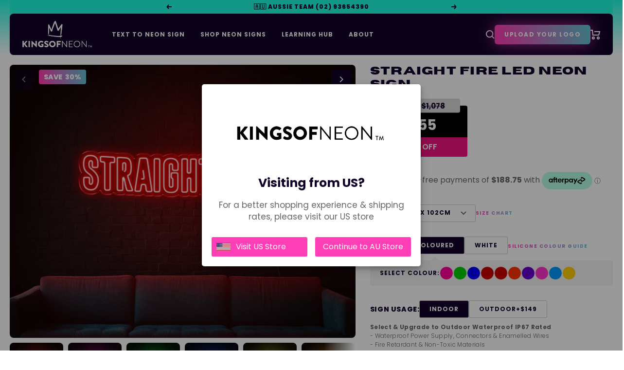

--- FILE ---
content_type: text/html; charset=utf-8
request_url: https://www.kingsofneon.com.au/products/straight-fire
body_size: 94962
content:
<!doctype html><html data class="no-js" lang="en" dir="ltr">
  <head>


    <!-- Google tag (gtag.js) -->
    <script async src="https://www.googletagmanager.com/gtag/js?id=AW-727923508"></script>
    <script>
      window.dataLayer = window.dataLayer || [];
      function gtag() {
        dataLayer.push(arguments);
      }
      gtag('js', new Date());

      gtag('config', 'AW-727923508');
    </script>

    <script>
      (function (g, e, o, t, a, r, ge, tl, y, s) {
        t = g.getElementsByTagName(e)[0];
        y = g.createElement(e);
        y.async = true;
        y.src =
          'https://g10696554090.co/gr?id=-OGXCTbzp41bZTHNgtyk&refurl=' +
          g.referrer +
          '&winurl=' +
          encodeURIComponent(window.location);
        t.parentNode.insertBefore(y, t);
      })(document, 'script');
    </script>

    <meta charset="utf-8">
    <meta
      name="viewport"
      content="width=device-width, initial-scale=1.0, height=device-height, minimum-scale=1.0, maximum-scale=1.0"
    >
    <meta name="theme-color" content="#12032a">

    <title>
      Straight Fire Neon Sign
    </title><meta name="description" content="There are few things that make the same impact as flames. This can be your fire outfit, some killer banter, spicy noodles that you’ll regret later but you’re loving (with both your eyes and nose streaming) for now, and delivering the perfect comeback with impeccable timing! Straight fire is the compliment of the 21st c"><link rel="canonical" href="https://www.kingsofneon.com.au/products/straight-fire"><link rel="shortcut icon" href="//www.kingsofneon.com.au/cdn/shop/files/KON_Logo_Pink_96x96.png?v=1726804189" type="image/png"><link rel="preconnect" href="https://cdn.shopify.com">
    <link rel="dns-prefetch" href="https://productreviews.shopifycdn.com">
    <link rel="dns-prefetch" href="https://www.google-analytics.com">
    <link rel="preconnect" href="https://fonts.googleapis.com">
    <link rel="preconnect" href="https://fonts.gstatic.com" crossorigin><link href="//www.kingsofneon.com.au/cdn/shop/t/160/assets/theme.css?v=107060314540845302101761272586" rel="stylesheet" type="text/css" media="all" />
    <link href="//www.kingsofneon.com.au/cdn/shop/t/160/assets/main.css?v=38795042884103272761761272581" rel="stylesheet" type="text/css" media="all" />
    <link href="//www.kingsofneon.com.au/cdn/shop/t/160/assets/vendor.js?v=32643890569905814191761272587" as="script" rel="preload">
    <link href="//www.kingsofneon.com.au/cdn/shop/t/160/assets/theme.js?v=119102122544106826011761272586" as="script" rel="preload">
    <link href="//www.kingsofneon.com.au/cdn/shop/t/160/assets/main.js?v=135955285923550684081761272582" as="script" rel="preload">
<link rel="preload" as="fetch" href="/products/straight-fire.js" crossorigin><link rel="preload" as="script" href="//www.kingsofneon.com.au/cdn/shop/t/160/assets/flickity.js?v=176646718982628074891761272575"><!-- Start of HubSpot Embed Code -->
<script type="text/javascript" id="hs-script-loader" async defer src="//js.hs-scripts.com/46110337.js"></script>
<!-- End of HubSpot Embed Code -->
    <meta property="og:type" content="product">
  <meta property="og:title" content="Straight Fire LED Neon Sign">
  <meta property="product:price:amount" content="755">
  <meta property="product:price:currency" content="AUD"><meta property="og:image" content="http://www.kingsofneon.com.au/cdn/shop/products/STRAIGHT-FIRE-RED.jpg?v=1654735940&width=1024">
  <meta property="og:image:secure_url" content="https://www.kingsofneon.com.au/cdn/shop/products/STRAIGHT-FIRE-RED.jpg?v=1654735940&width=1024">
  <meta property="og:image:width" content="2537">
  <meta property="og:image:height" content="2000"><meta property="og:description" content="There are few things that make the same impact as flames. This can be your fire outfit, some killer banter, spicy noodles that you’ll regret later but you’re loving (with both your eyes and nose streaming) for now, and delivering the perfect comeback with impeccable timing! Straight fire is the compliment of the 21st c"><meta property="og:url" content="https://www.kingsofneon.com.au/products/straight-fire">
<meta property="og:site_name" content="Kings Of Neon® AU"><meta name="twitter:card" content="summary"><meta name="twitter:title" content="Straight Fire LED Neon Sign">
  <meta name="twitter:description" content="There are few things that make the same impact as flames. This can be your fire outfit, some killer banter, spicy noodles that you’ll regret later but you’re loving (with both your eyes and nose streaming) for now, and delivering the perfect comeback with impeccable timing! Straight fire is the compliment of the 21st century because not only is it fun to say and very easily adaptable to any number of situations, it also brings to mind straight up flames which is a powerful image of its own. Give the neon gift of the perfect compliment with our ‘Straight Fire’ sign!"><meta name="twitter:image" content="https://www.kingsofneon.com.au/cdn/shop/products/STRAIGHT-FIRE-RED.jpg?v=1654735940&width=1200">
  <meta name="twitter:image:alt" content="">
    <script type="application/ld+json">{"@context":"http:\/\/schema.org\/","@id":"\/products\/straight-fire#product","@type":"ProductGroup","brand":{"@type":"Brand","name":"Kings Of Neon"},"category":"Neon Signs","description":"There are few things that make the same impact as flames. This can be your fire outfit, some killer banter, spicy noodles that you’ll regret later but you’re loving (with both your eyes and nose streaming) for now, and delivering the perfect comeback with impeccable timing! Straight fire is the compliment of the 21st century because not only is it fun to say and very easily adaptable to any number of situations, it also brings to mind straight up flames which is a powerful image of its own. Give the neon gift of the perfect compliment with our ‘Straight Fire’ sign!","hasVariant":[{"@id":"\/products\/straight-fire?variant=43250399477794#variant","@type":"Product","image":"https:\/\/www.kingsofneon.com.au\/cdn\/shop\/products\/STRAIGHT-FIRE-HOTPINK.jpg?v=1654735940\u0026width=1920","name":"Straight Fire LED Neon Sign - 23cm x 102cm \/ Hot Pink","offers":{"@id":"\/products\/straight-fire?variant=43250399477794#offer","@type":"Offer","availability":"http:\/\/schema.org\/InStock","price":"754.60","priceCurrency":"AUD","url":"https:\/\/www.kingsofneon.com.au\/products\/straight-fire?variant=43250399477794"}},{"@id":"\/products\/straight-fire?variant=43250399510562#variant","@type":"Product","image":"https:\/\/www.kingsofneon.com.au\/cdn\/shop\/products\/STRAIGHT-FIRE-GREEN.jpg?v=1654735940\u0026width=1920","name":"Straight Fire LED Neon Sign - 23cm x 102cm \/ Green","offers":{"@id":"\/products\/straight-fire?variant=43250399510562#offer","@type":"Offer","availability":"http:\/\/schema.org\/InStock","price":"754.60","priceCurrency":"AUD","url":"https:\/\/www.kingsofneon.com.au\/products\/straight-fire?variant=43250399510562"}},{"@id":"\/products\/straight-fire?variant=43250399543330#variant","@type":"Product","image":"https:\/\/www.kingsofneon.com.au\/cdn\/shop\/products\/STRAIGHT-FIRE-BLUE.jpg?v=1654735940\u0026width=1920","name":"Straight Fire LED Neon Sign - 23cm x 102cm \/ Dark Blue","offers":{"@id":"\/products\/straight-fire?variant=43250399543330#offer","@type":"Offer","availability":"http:\/\/schema.org\/InStock","price":"754.60","priceCurrency":"AUD","url":"https:\/\/www.kingsofneon.com.au\/products\/straight-fire?variant=43250399543330"}},{"@id":"\/products\/straight-fire?variant=43250399576098#variant","@type":"Product","image":"https:\/\/www.kingsofneon.com.au\/cdn\/shop\/products\/STRAIGHT-FIRE-RED.jpg?v=1654735940\u0026width=1920","name":"Straight Fire LED Neon Sign - 23cm x 102cm \/ Red","offers":{"@id":"\/products\/straight-fire?variant=43250399576098#offer","@type":"Offer","availability":"http:\/\/schema.org\/InStock","price":"754.60","priceCurrency":"AUD","url":"https:\/\/www.kingsofneon.com.au\/products\/straight-fire?variant=43250399576098"}},{"@id":"\/products\/straight-fire?variant=43250399608866#variant","@type":"Product","image":"https:\/\/www.kingsofneon.com.au\/cdn\/shop\/products\/STRAIGHT-FIRE-YELLOW.jpg?v=1635422250\u0026width=1920","name":"Straight Fire LED Neon Sign - 23cm x 102cm \/ Yellow","offers":{"@id":"\/products\/straight-fire?variant=43250399608866#offer","@type":"Offer","availability":"http:\/\/schema.org\/InStock","price":"754.60","priceCurrency":"AUD","url":"https:\/\/www.kingsofneon.com.au\/products\/straight-fire?variant=43250399608866"}},{"@id":"\/products\/straight-fire?variant=43250399641634#variant","@type":"Product","image":"https:\/\/www.kingsofneon.com.au\/cdn\/shop\/products\/STRAIGHT-FIRE-ORANGE.jpg?v=1635422250\u0026width=1920","name":"Straight Fire LED Neon Sign - 23cm x 102cm \/ Orange","offers":{"@id":"\/products\/straight-fire?variant=43250399641634#offer","@type":"Offer","availability":"http:\/\/schema.org\/InStock","price":"754.60","priceCurrency":"AUD","url":"https:\/\/www.kingsofneon.com.au\/products\/straight-fire?variant=43250399641634"}},{"@id":"\/products\/straight-fire?variant=43250399674402#variant","@type":"Product","image":"https:\/\/www.kingsofneon.com.au\/cdn\/shop\/products\/STRAIGHT-FIRE-PURPLE.jpg?v=1635422250\u0026width=1920","name":"Straight Fire LED Neon Sign - 23cm x 102cm \/ Purple","offers":{"@id":"\/products\/straight-fire?variant=43250399674402#offer","@type":"Offer","availability":"http:\/\/schema.org\/InStock","price":"754.60","priceCurrency":"AUD","url":"https:\/\/www.kingsofneon.com.au\/products\/straight-fire?variant=43250399674402"}},{"@id":"\/products\/straight-fire?variant=43250399707170#variant","@type":"Product","image":"https:\/\/www.kingsofneon.com.au\/cdn\/shop\/products\/STRAIGHT-FIRE-LIGHTPINK.jpg?v=1635422250\u0026width=1920","name":"Straight Fire LED Neon Sign - 23cm x 102cm \/ Light Pink","offers":{"@id":"\/products\/straight-fire?variant=43250399707170#offer","@type":"Offer","availability":"http:\/\/schema.org\/InStock","price":"754.60","priceCurrency":"AUD","url":"https:\/\/www.kingsofneon.com.au\/products\/straight-fire?variant=43250399707170"}},{"@id":"\/products\/straight-fire?variant=43250399739938#variant","@type":"Product","image":"https:\/\/www.kingsofneon.com.au\/cdn\/shop\/products\/STRAIGHT-FIRE-LIGHTBLUE.jpg?v=1635422250\u0026width=1920","name":"Straight Fire LED Neon Sign - 23cm x 102cm \/ Light Blue","offers":{"@id":"\/products\/straight-fire?variant=43250399739938#offer","@type":"Offer","availability":"http:\/\/schema.org\/InStock","price":"754.60","priceCurrency":"AUD","url":"https:\/\/www.kingsofneon.com.au\/products\/straight-fire?variant=43250399739938"}},{"@id":"\/products\/straight-fire?variant=43250399772706#variant","@type":"Product","image":"https:\/\/www.kingsofneon.com.au\/cdn\/shop\/products\/STRAIGHT-FIRE-RED.jpg?v=1654735940\u0026width=1920","name":"Straight Fire LED Neon Sign - 23cm x 102cm \/ Golden Yellow","offers":{"@id":"\/products\/straight-fire?variant=43250399772706#offer","@type":"Offer","availability":"http:\/\/schema.org\/InStock","price":"754.60","priceCurrency":"AUD","url":"https:\/\/www.kingsofneon.com.au\/products\/straight-fire?variant=43250399772706"}},{"@id":"\/products\/straight-fire?variant=43250399805474#variant","@type":"Product","image":"https:\/\/www.kingsofneon.com.au\/cdn\/shop\/products\/STRAIGHT-FIRE-WHITE.jpg?v=1635422250\u0026width=1920","name":"Straight Fire LED Neon Sign - 23cm x 102cm \/ White","offers":{"@id":"\/products\/straight-fire?variant=43250399805474#offer","@type":"Offer","availability":"http:\/\/schema.org\/InStock","price":"754.60","priceCurrency":"AUD","url":"https:\/\/www.kingsofneon.com.au\/products\/straight-fire?variant=43250399805474"}},{"@id":"\/products\/straight-fire?variant=43250399838242#variant","@type":"Product","image":"https:\/\/www.kingsofneon.com.au\/cdn\/shop\/products\/STRAIGHT-FIRE-RED.jpg?v=1654735940\u0026width=1920","name":"Straight Fire LED Neon Sign - 23cm x 102cm \/ Sunset Yellow","offers":{"@id":"\/products\/straight-fire?variant=43250399838242#offer","@type":"Offer","availability":"http:\/\/schema.org\/InStock","price":"754.60","priceCurrency":"AUD","url":"https:\/\/www.kingsofneon.com.au\/products\/straight-fire?variant=43250399838242"}},{"@id":"\/products\/straight-fire?variant=43250399871010#variant","@type":"Product","image":"https:\/\/www.kingsofneon.com.au\/cdn\/shop\/products\/STRAIGHT-FIRE-RED.jpg?v=1654735940\u0026width=1920","name":"Straight Fire LED Neon Sign - 23cm x 102cm \/ Peach Orange","offers":{"@id":"\/products\/straight-fire?variant=43250399871010#offer","@type":"Offer","availability":"http:\/\/schema.org\/InStock","price":"754.60","priceCurrency":"AUD","url":"https:\/\/www.kingsofneon.com.au\/products\/straight-fire?variant=43250399871010"}},{"@id":"\/products\/straight-fire?variant=43250399903778#variant","@type":"Product","image":"https:\/\/www.kingsofneon.com.au\/cdn\/shop\/products\/STRAIGHT-FIRE-RED.jpg?v=1654735940\u0026width=1920","name":"Straight Fire LED Neon Sign - 23cm x 102cm \/ Baby Blue","offers":{"@id":"\/products\/straight-fire?variant=43250399903778#offer","@type":"Offer","availability":"http:\/\/schema.org\/InStock","price":"754.60","priceCurrency":"AUD","url":"https:\/\/www.kingsofneon.com.au\/products\/straight-fire?variant=43250399903778"}},{"@id":"\/products\/straight-fire?variant=43250399936546#variant","@type":"Product","image":"https:\/\/www.kingsofneon.com.au\/cdn\/shop\/products\/STRAIGHT-FIRE-RED.jpg?v=1654735940\u0026width=1920","name":"Straight Fire LED Neon Sign - 23cm x 102cm \/ Warm White","offers":{"@id":"\/products\/straight-fire?variant=43250399936546#offer","@type":"Offer","availability":"http:\/\/schema.org\/InStock","price":"754.60","priceCurrency":"AUD","url":"https:\/\/www.kingsofneon.com.au\/products\/straight-fire?variant=43250399936546"}},{"@id":"\/products\/straight-fire?variant=43250399969314#variant","@type":"Product","image":"https:\/\/www.kingsofneon.com.au\/cdn\/shop\/products\/STRAIGHT-FIRE-RED.jpg?v=1654735940\u0026width=1920","name":"Straight Fire LED Neon Sign - 23cm x 102cm \/ Buttercup Yellow","offers":{"@id":"\/products\/straight-fire?variant=43250399969314#offer","@type":"Offer","availability":"http:\/\/schema.org\/InStock","price":"754.60","priceCurrency":"AUD","url":"https:\/\/www.kingsofneon.com.au\/products\/straight-fire?variant=43250399969314"}},{"@id":"\/products\/straight-fire?variant=43250400002082#variant","@type":"Product","image":"https:\/\/www.kingsofneon.com.au\/cdn\/shop\/products\/STRAIGHT-FIRE-RED.jpg?v=1654735940\u0026width=1920","name":"Straight Fire LED Neon Sign - 23cm x 102cm \/ Petal Pink","offers":{"@id":"\/products\/straight-fire?variant=43250400002082#offer","@type":"Offer","availability":"http:\/\/schema.org\/InStock","price":"754.60","priceCurrency":"AUD","url":"https:\/\/www.kingsofneon.com.au\/products\/straight-fire?variant=43250400002082"}},{"@id":"\/products\/straight-fire?variant=43250400034850#variant","@type":"Product","image":"https:\/\/www.kingsofneon.com.au\/cdn\/shop\/products\/STRAIGHT-FIRE-RED.jpg?v=1654735940\u0026width=1920","name":"Straight Fire LED Neon Sign - 23cm x 102cm \/ Ice Blue","offers":{"@id":"\/products\/straight-fire?variant=43250400034850#offer","@type":"Offer","availability":"http:\/\/schema.org\/InStock","price":"754.60","priceCurrency":"AUD","url":"https:\/\/www.kingsofneon.com.au\/products\/straight-fire?variant=43250400034850"}},{"@id":"\/products\/straight-fire?variant=43250400067618#variant","@type":"Product","image":"https:\/\/www.kingsofneon.com.au\/cdn\/shop\/products\/STRAIGHT-FIRE-RED.jpg?v=1654735940\u0026width=1920","name":"Straight Fire LED Neon Sign - 23cm x 102cm \/ Bubblegum Pink","offers":{"@id":"\/products\/straight-fire?variant=43250400067618#offer","@type":"Offer","availability":"http:\/\/schema.org\/InStock","price":"754.60","priceCurrency":"AUD","url":"https:\/\/www.kingsofneon.com.au\/products\/straight-fire?variant=43250400067618"}},{"@id":"\/products\/straight-fire?variant=43250400100386#variant","@type":"Product","image":"https:\/\/www.kingsofneon.com.au\/cdn\/shop\/products\/STRAIGHT-FIRE-RED.jpg?v=1654735940\u0026width=1920","name":"Straight Fire LED Neon Sign - 23cm x 102cm \/ Lilac Purple","offers":{"@id":"\/products\/straight-fire?variant=43250400100386#offer","@type":"Offer","availability":"http:\/\/schema.org\/InStock","price":"754.60","priceCurrency":"AUD","url":"https:\/\/www.kingsofneon.com.au\/products\/straight-fire?variant=43250400100386"}},{"@id":"\/products\/straight-fire?variant=43250400133154#variant","@type":"Product","image":"https:\/\/www.kingsofneon.com.au\/cdn\/shop\/products\/STRAIGHT-FIRE-RED.jpg?v=1654735940\u0026width=1920","name":"Straight Fire LED Neon Sign - 23cm x 102cm \/ Mint Green","offers":{"@id":"\/products\/straight-fire?variant=43250400133154#offer","@type":"Offer","availability":"http:\/\/schema.org\/InStock","price":"754.60","priceCurrency":"AUD","url":"https:\/\/www.kingsofneon.com.au\/products\/straight-fire?variant=43250400133154"}},{"@id":"\/products\/straight-fire?variant=43250400165922#variant","@type":"Product","image":"https:\/\/www.kingsofneon.com.au\/cdn\/shop\/products\/STRAIGHT-FIRE-RED.jpg?v=1654735940\u0026width=1920","name":"Straight Fire LED Neon Sign - 23cm x 102cm \/ Coral Orange","offers":{"@id":"\/products\/straight-fire?variant=43250400165922#offer","@type":"Offer","availability":"http:\/\/schema.org\/InStock","price":"754.60","priceCurrency":"AUD","url":"https:\/\/www.kingsofneon.com.au\/products\/straight-fire?variant=43250400165922"}},{"@id":"\/products\/straight-fire?variant=43250400198690#variant","@type":"Product","image":"https:\/\/www.kingsofneon.com.au\/cdn\/shop\/products\/STRAIGHT-FIRE-HOTPINK.jpg?v=1654735940\u0026width=1920","name":"Straight Fire LED Neon Sign - 34cm x 150cm \/ Hot Pink","offers":{"@id":"\/products\/straight-fire?variant=43250400198690#offer","@type":"Offer","availability":"http:\/\/schema.org\/InStock","price":"1109.50","priceCurrency":"AUD","url":"https:\/\/www.kingsofneon.com.au\/products\/straight-fire?variant=43250400198690"}},{"@id":"\/products\/straight-fire?variant=43250400231458#variant","@type":"Product","image":"https:\/\/www.kingsofneon.com.au\/cdn\/shop\/products\/STRAIGHT-FIRE-GREEN.jpg?v=1654735940\u0026width=1920","name":"Straight Fire LED Neon Sign - 34cm x 150cm \/ Green","offers":{"@id":"\/products\/straight-fire?variant=43250400231458#offer","@type":"Offer","availability":"http:\/\/schema.org\/InStock","price":"1109.50","priceCurrency":"AUD","url":"https:\/\/www.kingsofneon.com.au\/products\/straight-fire?variant=43250400231458"}},{"@id":"\/products\/straight-fire?variant=43250400264226#variant","@type":"Product","image":"https:\/\/www.kingsofneon.com.au\/cdn\/shop\/products\/STRAIGHT-FIRE-BLUE.jpg?v=1654735940\u0026width=1920","name":"Straight Fire LED Neon Sign - 34cm x 150cm \/ Dark Blue","offers":{"@id":"\/products\/straight-fire?variant=43250400264226#offer","@type":"Offer","availability":"http:\/\/schema.org\/InStock","price":"1109.50","priceCurrency":"AUD","url":"https:\/\/www.kingsofneon.com.au\/products\/straight-fire?variant=43250400264226"}},{"@id":"\/products\/straight-fire?variant=43250400296994#variant","@type":"Product","image":"https:\/\/www.kingsofneon.com.au\/cdn\/shop\/products\/STRAIGHT-FIRE-RED.jpg?v=1654735940\u0026width=1920","name":"Straight Fire LED Neon Sign - 34cm x 150cm \/ Red","offers":{"@id":"\/products\/straight-fire?variant=43250400296994#offer","@type":"Offer","availability":"http:\/\/schema.org\/InStock","price":"1109.50","priceCurrency":"AUD","url":"https:\/\/www.kingsofneon.com.au\/products\/straight-fire?variant=43250400296994"}},{"@id":"\/products\/straight-fire?variant=43250400329762#variant","@type":"Product","image":"https:\/\/www.kingsofneon.com.au\/cdn\/shop\/products\/STRAIGHT-FIRE-YELLOW.jpg?v=1635422250\u0026width=1920","name":"Straight Fire LED Neon Sign - 34cm x 150cm \/ Yellow","offers":{"@id":"\/products\/straight-fire?variant=43250400329762#offer","@type":"Offer","availability":"http:\/\/schema.org\/InStock","price":"1109.50","priceCurrency":"AUD","url":"https:\/\/www.kingsofneon.com.au\/products\/straight-fire?variant=43250400329762"}},{"@id":"\/products\/straight-fire?variant=43250400362530#variant","@type":"Product","image":"https:\/\/www.kingsofneon.com.au\/cdn\/shop\/products\/STRAIGHT-FIRE-ORANGE.jpg?v=1635422250\u0026width=1920","name":"Straight Fire LED Neon Sign - 34cm x 150cm \/ Orange","offers":{"@id":"\/products\/straight-fire?variant=43250400362530#offer","@type":"Offer","availability":"http:\/\/schema.org\/InStock","price":"1109.50","priceCurrency":"AUD","url":"https:\/\/www.kingsofneon.com.au\/products\/straight-fire?variant=43250400362530"}},{"@id":"\/products\/straight-fire?variant=43250400395298#variant","@type":"Product","image":"https:\/\/www.kingsofneon.com.au\/cdn\/shop\/products\/STRAIGHT-FIRE-PURPLE.jpg?v=1635422250\u0026width=1920","name":"Straight Fire LED Neon Sign - 34cm x 150cm \/ Purple","offers":{"@id":"\/products\/straight-fire?variant=43250400395298#offer","@type":"Offer","availability":"http:\/\/schema.org\/InStock","price":"1109.50","priceCurrency":"AUD","url":"https:\/\/www.kingsofneon.com.au\/products\/straight-fire?variant=43250400395298"}},{"@id":"\/products\/straight-fire?variant=43250400428066#variant","@type":"Product","image":"https:\/\/www.kingsofneon.com.au\/cdn\/shop\/products\/STRAIGHT-FIRE-LIGHTPINK.jpg?v=1635422250\u0026width=1920","name":"Straight Fire LED Neon Sign - 34cm x 150cm \/ Light Pink","offers":{"@id":"\/products\/straight-fire?variant=43250400428066#offer","@type":"Offer","availability":"http:\/\/schema.org\/InStock","price":"1109.50","priceCurrency":"AUD","url":"https:\/\/www.kingsofneon.com.au\/products\/straight-fire?variant=43250400428066"}},{"@id":"\/products\/straight-fire?variant=43250400460834#variant","@type":"Product","image":"https:\/\/www.kingsofneon.com.au\/cdn\/shop\/products\/STRAIGHT-FIRE-LIGHTBLUE.jpg?v=1635422250\u0026width=1920","name":"Straight Fire LED Neon Sign - 34cm x 150cm \/ Light Blue","offers":{"@id":"\/products\/straight-fire?variant=43250400460834#offer","@type":"Offer","availability":"http:\/\/schema.org\/InStock","price":"1109.50","priceCurrency":"AUD","url":"https:\/\/www.kingsofneon.com.au\/products\/straight-fire?variant=43250400460834"}},{"@id":"\/products\/straight-fire?variant=43250400493602#variant","@type":"Product","image":"https:\/\/www.kingsofneon.com.au\/cdn\/shop\/products\/STRAIGHT-FIRE-RED.jpg?v=1654735940\u0026width=1920","name":"Straight Fire LED Neon Sign - 34cm x 150cm \/ Golden Yellow","offers":{"@id":"\/products\/straight-fire?variant=43250400493602#offer","@type":"Offer","availability":"http:\/\/schema.org\/InStock","price":"1109.50","priceCurrency":"AUD","url":"https:\/\/www.kingsofneon.com.au\/products\/straight-fire?variant=43250400493602"}},{"@id":"\/products\/straight-fire?variant=43250400526370#variant","@type":"Product","image":"https:\/\/www.kingsofneon.com.au\/cdn\/shop\/products\/STRAIGHT-FIRE-WHITE.jpg?v=1635422250\u0026width=1920","name":"Straight Fire LED Neon Sign - 34cm x 150cm \/ White","offers":{"@id":"\/products\/straight-fire?variant=43250400526370#offer","@type":"Offer","availability":"http:\/\/schema.org\/InStock","price":"1109.50","priceCurrency":"AUD","url":"https:\/\/www.kingsofneon.com.au\/products\/straight-fire?variant=43250400526370"}},{"@id":"\/products\/straight-fire?variant=43250400559138#variant","@type":"Product","image":"https:\/\/www.kingsofneon.com.au\/cdn\/shop\/products\/STRAIGHT-FIRE-RED.jpg?v=1654735940\u0026width=1920","name":"Straight Fire LED Neon Sign - 34cm x 150cm \/ Sunset Yellow","offers":{"@id":"\/products\/straight-fire?variant=43250400559138#offer","@type":"Offer","availability":"http:\/\/schema.org\/InStock","price":"1109.50","priceCurrency":"AUD","url":"https:\/\/www.kingsofneon.com.au\/products\/straight-fire?variant=43250400559138"}},{"@id":"\/products\/straight-fire?variant=43250400591906#variant","@type":"Product","image":"https:\/\/www.kingsofneon.com.au\/cdn\/shop\/products\/STRAIGHT-FIRE-RED.jpg?v=1654735940\u0026width=1920","name":"Straight Fire LED Neon Sign - 34cm x 150cm \/ Peach Orange","offers":{"@id":"\/products\/straight-fire?variant=43250400591906#offer","@type":"Offer","availability":"http:\/\/schema.org\/InStock","price":"1109.50","priceCurrency":"AUD","url":"https:\/\/www.kingsofneon.com.au\/products\/straight-fire?variant=43250400591906"}},{"@id":"\/products\/straight-fire?variant=43250400624674#variant","@type":"Product","image":"https:\/\/www.kingsofneon.com.au\/cdn\/shop\/products\/STRAIGHT-FIRE-RED.jpg?v=1654735940\u0026width=1920","name":"Straight Fire LED Neon Sign - 34cm x 150cm \/ Baby Blue","offers":{"@id":"\/products\/straight-fire?variant=43250400624674#offer","@type":"Offer","availability":"http:\/\/schema.org\/InStock","price":"1109.50","priceCurrency":"AUD","url":"https:\/\/www.kingsofneon.com.au\/products\/straight-fire?variant=43250400624674"}},{"@id":"\/products\/straight-fire?variant=43250400657442#variant","@type":"Product","image":"https:\/\/www.kingsofneon.com.au\/cdn\/shop\/products\/STRAIGHT-FIRE-RED.jpg?v=1654735940\u0026width=1920","name":"Straight Fire LED Neon Sign - 34cm x 150cm \/ Warm White","offers":{"@id":"\/products\/straight-fire?variant=43250400657442#offer","@type":"Offer","availability":"http:\/\/schema.org\/InStock","price":"1109.50","priceCurrency":"AUD","url":"https:\/\/www.kingsofneon.com.au\/products\/straight-fire?variant=43250400657442"}},{"@id":"\/products\/straight-fire?variant=43250400690210#variant","@type":"Product","image":"https:\/\/www.kingsofneon.com.au\/cdn\/shop\/products\/STRAIGHT-FIRE-RED.jpg?v=1654735940\u0026width=1920","name":"Straight Fire LED Neon Sign - 34cm x 150cm \/ Buttercup Yellow","offers":{"@id":"\/products\/straight-fire?variant=43250400690210#offer","@type":"Offer","availability":"http:\/\/schema.org\/InStock","price":"1109.50","priceCurrency":"AUD","url":"https:\/\/www.kingsofneon.com.au\/products\/straight-fire?variant=43250400690210"}},{"@id":"\/products\/straight-fire?variant=43250400722978#variant","@type":"Product","image":"https:\/\/www.kingsofneon.com.au\/cdn\/shop\/products\/STRAIGHT-FIRE-RED.jpg?v=1654735940\u0026width=1920","name":"Straight Fire LED Neon Sign - 34cm x 150cm \/ Petal Pink","offers":{"@id":"\/products\/straight-fire?variant=43250400722978#offer","@type":"Offer","availability":"http:\/\/schema.org\/InStock","price":"1109.50","priceCurrency":"AUD","url":"https:\/\/www.kingsofneon.com.au\/products\/straight-fire?variant=43250400722978"}},{"@id":"\/products\/straight-fire?variant=43250400755746#variant","@type":"Product","image":"https:\/\/www.kingsofneon.com.au\/cdn\/shop\/products\/STRAIGHT-FIRE-RED.jpg?v=1654735940\u0026width=1920","name":"Straight Fire LED Neon Sign - 34cm x 150cm \/ Ice Blue","offers":{"@id":"\/products\/straight-fire?variant=43250400755746#offer","@type":"Offer","availability":"http:\/\/schema.org\/InStock","price":"1109.50","priceCurrency":"AUD","url":"https:\/\/www.kingsofneon.com.au\/products\/straight-fire?variant=43250400755746"}},{"@id":"\/products\/straight-fire?variant=43250400788514#variant","@type":"Product","image":"https:\/\/www.kingsofneon.com.au\/cdn\/shop\/products\/STRAIGHT-FIRE-RED.jpg?v=1654735940\u0026width=1920","name":"Straight Fire LED Neon Sign - 34cm x 150cm \/ Bubblegum Pink","offers":{"@id":"\/products\/straight-fire?variant=43250400788514#offer","@type":"Offer","availability":"http:\/\/schema.org\/InStock","price":"1109.50","priceCurrency":"AUD","url":"https:\/\/www.kingsofneon.com.au\/products\/straight-fire?variant=43250400788514"}},{"@id":"\/products\/straight-fire?variant=43250400821282#variant","@type":"Product","image":"https:\/\/www.kingsofneon.com.au\/cdn\/shop\/products\/STRAIGHT-FIRE-RED.jpg?v=1654735940\u0026width=1920","name":"Straight Fire LED Neon Sign - 34cm x 150cm \/ Lilac Purple","offers":{"@id":"\/products\/straight-fire?variant=43250400821282#offer","@type":"Offer","availability":"http:\/\/schema.org\/InStock","price":"1109.50","priceCurrency":"AUD","url":"https:\/\/www.kingsofneon.com.au\/products\/straight-fire?variant=43250400821282"}},{"@id":"\/products\/straight-fire?variant=43250400854050#variant","@type":"Product","image":"https:\/\/www.kingsofneon.com.au\/cdn\/shop\/products\/STRAIGHT-FIRE-RED.jpg?v=1654735940\u0026width=1920","name":"Straight Fire LED Neon Sign - 34cm x 150cm \/ Mint Green","offers":{"@id":"\/products\/straight-fire?variant=43250400854050#offer","@type":"Offer","availability":"http:\/\/schema.org\/InStock","price":"1109.50","priceCurrency":"AUD","url":"https:\/\/www.kingsofneon.com.au\/products\/straight-fire?variant=43250400854050"}},{"@id":"\/products\/straight-fire?variant=43250400886818#variant","@type":"Product","image":"https:\/\/www.kingsofneon.com.au\/cdn\/shop\/products\/STRAIGHT-FIRE-RED.jpg?v=1654735940\u0026width=1920","name":"Straight Fire LED Neon Sign - 34cm x 150cm \/ Coral Orange","offers":{"@id":"\/products\/straight-fire?variant=43250400886818#offer","@type":"Offer","availability":"http:\/\/schema.org\/InStock","price":"1109.50","priceCurrency":"AUD","url":"https:\/\/www.kingsofneon.com.au\/products\/straight-fire?variant=43250400886818"}},{"@id":"\/products\/straight-fire?variant=43250400919586#variant","@type":"Product","image":"https:\/\/www.kingsofneon.com.au\/cdn\/shop\/products\/STRAIGHT-FIRE-HOTPINK.jpg?v=1654735940\u0026width=1920","name":"Straight Fire LED Neon Sign - 42cm x 200cm \/ Hot Pink","offers":{"@id":"\/products\/straight-fire?variant=43250400919586#offer","@type":"Offer","availability":"http:\/\/schema.org\/InStock","price":"1386.70","priceCurrency":"AUD","url":"https:\/\/www.kingsofneon.com.au\/products\/straight-fire?variant=43250400919586"}},{"@id":"\/products\/straight-fire?variant=43250400952354#variant","@type":"Product","image":"https:\/\/www.kingsofneon.com.au\/cdn\/shop\/products\/STRAIGHT-FIRE-GREEN.jpg?v=1654735940\u0026width=1920","name":"Straight Fire LED Neon Sign - 42cm x 200cm \/ Green","offers":{"@id":"\/products\/straight-fire?variant=43250400952354#offer","@type":"Offer","availability":"http:\/\/schema.org\/InStock","price":"1386.70","priceCurrency":"AUD","url":"https:\/\/www.kingsofneon.com.au\/products\/straight-fire?variant=43250400952354"}},{"@id":"\/products\/straight-fire?variant=43250400985122#variant","@type":"Product","image":"https:\/\/www.kingsofneon.com.au\/cdn\/shop\/products\/STRAIGHT-FIRE-BLUE.jpg?v=1654735940\u0026width=1920","name":"Straight Fire LED Neon Sign - 42cm x 200cm \/ Dark Blue","offers":{"@id":"\/products\/straight-fire?variant=43250400985122#offer","@type":"Offer","availability":"http:\/\/schema.org\/InStock","price":"1386.70","priceCurrency":"AUD","url":"https:\/\/www.kingsofneon.com.au\/products\/straight-fire?variant=43250400985122"}},{"@id":"\/products\/straight-fire?variant=43250401017890#variant","@type":"Product","image":"https:\/\/www.kingsofneon.com.au\/cdn\/shop\/products\/STRAIGHT-FIRE-RED.jpg?v=1654735940\u0026width=1920","name":"Straight Fire LED Neon Sign - 42cm x 200cm \/ Red","offers":{"@id":"\/products\/straight-fire?variant=43250401017890#offer","@type":"Offer","availability":"http:\/\/schema.org\/InStock","price":"1386.70","priceCurrency":"AUD","url":"https:\/\/www.kingsofneon.com.au\/products\/straight-fire?variant=43250401017890"}},{"@id":"\/products\/straight-fire?variant=43250401050658#variant","@type":"Product","image":"https:\/\/www.kingsofneon.com.au\/cdn\/shop\/products\/STRAIGHT-FIRE-YELLOW.jpg?v=1635422250\u0026width=1920","name":"Straight Fire LED Neon Sign - 42cm x 200cm \/ Yellow","offers":{"@id":"\/products\/straight-fire?variant=43250401050658#offer","@type":"Offer","availability":"http:\/\/schema.org\/InStock","price":"1386.70","priceCurrency":"AUD","url":"https:\/\/www.kingsofneon.com.au\/products\/straight-fire?variant=43250401050658"}},{"@id":"\/products\/straight-fire?variant=43250401083426#variant","@type":"Product","image":"https:\/\/www.kingsofneon.com.au\/cdn\/shop\/products\/STRAIGHT-FIRE-ORANGE.jpg?v=1635422250\u0026width=1920","name":"Straight Fire LED Neon Sign - 42cm x 200cm \/ Orange","offers":{"@id":"\/products\/straight-fire?variant=43250401083426#offer","@type":"Offer","availability":"http:\/\/schema.org\/InStock","price":"1386.70","priceCurrency":"AUD","url":"https:\/\/www.kingsofneon.com.au\/products\/straight-fire?variant=43250401083426"}},{"@id":"\/products\/straight-fire?variant=43250401116194#variant","@type":"Product","image":"https:\/\/www.kingsofneon.com.au\/cdn\/shop\/products\/STRAIGHT-FIRE-PURPLE.jpg?v=1635422250\u0026width=1920","name":"Straight Fire LED Neon Sign - 42cm x 200cm \/ Purple","offers":{"@id":"\/products\/straight-fire?variant=43250401116194#offer","@type":"Offer","availability":"http:\/\/schema.org\/InStock","price":"1386.70","priceCurrency":"AUD","url":"https:\/\/www.kingsofneon.com.au\/products\/straight-fire?variant=43250401116194"}},{"@id":"\/products\/straight-fire?variant=43250401148962#variant","@type":"Product","image":"https:\/\/www.kingsofneon.com.au\/cdn\/shop\/products\/STRAIGHT-FIRE-LIGHTPINK.jpg?v=1635422250\u0026width=1920","name":"Straight Fire LED Neon Sign - 42cm x 200cm \/ Light Pink","offers":{"@id":"\/products\/straight-fire?variant=43250401148962#offer","@type":"Offer","availability":"http:\/\/schema.org\/InStock","price":"1386.70","priceCurrency":"AUD","url":"https:\/\/www.kingsofneon.com.au\/products\/straight-fire?variant=43250401148962"}},{"@id":"\/products\/straight-fire?variant=43250401181730#variant","@type":"Product","image":"https:\/\/www.kingsofneon.com.au\/cdn\/shop\/products\/STRAIGHT-FIRE-LIGHTBLUE.jpg?v=1635422250\u0026width=1920","name":"Straight Fire LED Neon Sign - 42cm x 200cm \/ Light Blue","offers":{"@id":"\/products\/straight-fire?variant=43250401181730#offer","@type":"Offer","availability":"http:\/\/schema.org\/InStock","price":"1386.70","priceCurrency":"AUD","url":"https:\/\/www.kingsofneon.com.au\/products\/straight-fire?variant=43250401181730"}},{"@id":"\/products\/straight-fire?variant=43250401214498#variant","@type":"Product","image":"https:\/\/www.kingsofneon.com.au\/cdn\/shop\/products\/STRAIGHT-FIRE-RED.jpg?v=1654735940\u0026width=1920","name":"Straight Fire LED Neon Sign - 42cm x 200cm \/ Golden Yellow","offers":{"@id":"\/products\/straight-fire?variant=43250401214498#offer","@type":"Offer","availability":"http:\/\/schema.org\/InStock","price":"1386.70","priceCurrency":"AUD","url":"https:\/\/www.kingsofneon.com.au\/products\/straight-fire?variant=43250401214498"}},{"@id":"\/products\/straight-fire?variant=43250401247266#variant","@type":"Product","image":"https:\/\/www.kingsofneon.com.au\/cdn\/shop\/products\/STRAIGHT-FIRE-WHITE.jpg?v=1635422250\u0026width=1920","name":"Straight Fire LED Neon Sign - 42cm x 200cm \/ White","offers":{"@id":"\/products\/straight-fire?variant=43250401247266#offer","@type":"Offer","availability":"http:\/\/schema.org\/InStock","price":"1386.70","priceCurrency":"AUD","url":"https:\/\/www.kingsofneon.com.au\/products\/straight-fire?variant=43250401247266"}},{"@id":"\/products\/straight-fire?variant=43250401280034#variant","@type":"Product","image":"https:\/\/www.kingsofneon.com.au\/cdn\/shop\/products\/STRAIGHT-FIRE-RED.jpg?v=1654735940\u0026width=1920","name":"Straight Fire LED Neon Sign - 42cm x 200cm \/ Sunset Yellow","offers":{"@id":"\/products\/straight-fire?variant=43250401280034#offer","@type":"Offer","availability":"http:\/\/schema.org\/InStock","price":"1386.70","priceCurrency":"AUD","url":"https:\/\/www.kingsofneon.com.au\/products\/straight-fire?variant=43250401280034"}},{"@id":"\/products\/straight-fire?variant=43250401312802#variant","@type":"Product","image":"https:\/\/www.kingsofneon.com.au\/cdn\/shop\/products\/STRAIGHT-FIRE-RED.jpg?v=1654735940\u0026width=1920","name":"Straight Fire LED Neon Sign - 42cm x 200cm \/ Peach Orange","offers":{"@id":"\/products\/straight-fire?variant=43250401312802#offer","@type":"Offer","availability":"http:\/\/schema.org\/InStock","price":"1386.70","priceCurrency":"AUD","url":"https:\/\/www.kingsofneon.com.au\/products\/straight-fire?variant=43250401312802"}},{"@id":"\/products\/straight-fire?variant=43250401345570#variant","@type":"Product","image":"https:\/\/www.kingsofneon.com.au\/cdn\/shop\/products\/STRAIGHT-FIRE-RED.jpg?v=1654735940\u0026width=1920","name":"Straight Fire LED Neon Sign - 42cm x 200cm \/ Baby Blue","offers":{"@id":"\/products\/straight-fire?variant=43250401345570#offer","@type":"Offer","availability":"http:\/\/schema.org\/InStock","price":"1386.70","priceCurrency":"AUD","url":"https:\/\/www.kingsofneon.com.au\/products\/straight-fire?variant=43250401345570"}},{"@id":"\/products\/straight-fire?variant=43250401378338#variant","@type":"Product","image":"https:\/\/www.kingsofneon.com.au\/cdn\/shop\/products\/STRAIGHT-FIRE-RED.jpg?v=1654735940\u0026width=1920","name":"Straight Fire LED Neon Sign - 42cm x 200cm \/ Warm White","offers":{"@id":"\/products\/straight-fire?variant=43250401378338#offer","@type":"Offer","availability":"http:\/\/schema.org\/InStock","price":"1386.70","priceCurrency":"AUD","url":"https:\/\/www.kingsofneon.com.au\/products\/straight-fire?variant=43250401378338"}},{"@id":"\/products\/straight-fire?variant=43250401411106#variant","@type":"Product","image":"https:\/\/www.kingsofneon.com.au\/cdn\/shop\/products\/STRAIGHT-FIRE-RED.jpg?v=1654735940\u0026width=1920","name":"Straight Fire LED Neon Sign - 42cm x 200cm \/ Buttercup Yellow","offers":{"@id":"\/products\/straight-fire?variant=43250401411106#offer","@type":"Offer","availability":"http:\/\/schema.org\/InStock","price":"1386.70","priceCurrency":"AUD","url":"https:\/\/www.kingsofneon.com.au\/products\/straight-fire?variant=43250401411106"}},{"@id":"\/products\/straight-fire?variant=43250401443874#variant","@type":"Product","image":"https:\/\/www.kingsofneon.com.au\/cdn\/shop\/products\/STRAIGHT-FIRE-RED.jpg?v=1654735940\u0026width=1920","name":"Straight Fire LED Neon Sign - 42cm x 200cm \/ Petal Pink","offers":{"@id":"\/products\/straight-fire?variant=43250401443874#offer","@type":"Offer","availability":"http:\/\/schema.org\/InStock","price":"1386.70","priceCurrency":"AUD","url":"https:\/\/www.kingsofneon.com.au\/products\/straight-fire?variant=43250401443874"}},{"@id":"\/products\/straight-fire?variant=43250401476642#variant","@type":"Product","image":"https:\/\/www.kingsofneon.com.au\/cdn\/shop\/products\/STRAIGHT-FIRE-RED.jpg?v=1654735940\u0026width=1920","name":"Straight Fire LED Neon Sign - 42cm x 200cm \/ Ice Blue","offers":{"@id":"\/products\/straight-fire?variant=43250401476642#offer","@type":"Offer","availability":"http:\/\/schema.org\/InStock","price":"1386.70","priceCurrency":"AUD","url":"https:\/\/www.kingsofneon.com.au\/products\/straight-fire?variant=43250401476642"}},{"@id":"\/products\/straight-fire?variant=43250401509410#variant","@type":"Product","image":"https:\/\/www.kingsofneon.com.au\/cdn\/shop\/products\/STRAIGHT-FIRE-RED.jpg?v=1654735940\u0026width=1920","name":"Straight Fire LED Neon Sign - 42cm x 200cm \/ Bubblegum Pink","offers":{"@id":"\/products\/straight-fire?variant=43250401509410#offer","@type":"Offer","availability":"http:\/\/schema.org\/InStock","price":"1386.70","priceCurrency":"AUD","url":"https:\/\/www.kingsofneon.com.au\/products\/straight-fire?variant=43250401509410"}},{"@id":"\/products\/straight-fire?variant=43250401542178#variant","@type":"Product","image":"https:\/\/www.kingsofneon.com.au\/cdn\/shop\/products\/STRAIGHT-FIRE-RED.jpg?v=1654735940\u0026width=1920","name":"Straight Fire LED Neon Sign - 42cm x 200cm \/ Lilac Purple","offers":{"@id":"\/products\/straight-fire?variant=43250401542178#offer","@type":"Offer","availability":"http:\/\/schema.org\/InStock","price":"1386.70","priceCurrency":"AUD","url":"https:\/\/www.kingsofneon.com.au\/products\/straight-fire?variant=43250401542178"}},{"@id":"\/products\/straight-fire?variant=43250401574946#variant","@type":"Product","image":"https:\/\/www.kingsofneon.com.au\/cdn\/shop\/products\/STRAIGHT-FIRE-RED.jpg?v=1654735940\u0026width=1920","name":"Straight Fire LED Neon Sign - 42cm x 200cm \/ Mint Green","offers":{"@id":"\/products\/straight-fire?variant=43250401574946#offer","@type":"Offer","availability":"http:\/\/schema.org\/InStock","price":"1386.70","priceCurrency":"AUD","url":"https:\/\/www.kingsofneon.com.au\/products\/straight-fire?variant=43250401574946"}},{"@id":"\/products\/straight-fire?variant=43250401607714#variant","@type":"Product","image":"https:\/\/www.kingsofneon.com.au\/cdn\/shop\/products\/STRAIGHT-FIRE-RED.jpg?v=1654735940\u0026width=1920","name":"Straight Fire LED Neon Sign - 42cm x 200cm \/ Coral Orange","offers":{"@id":"\/products\/straight-fire?variant=43250401607714#offer","@type":"Offer","availability":"http:\/\/schema.org\/InStock","price":"1386.70","priceCurrency":"AUD","url":"https:\/\/www.kingsofneon.com.au\/products\/straight-fire?variant=43250401607714"}}],"name":"Straight Fire LED Neon Sign","productGroupID":"4616746041378","url":"https:\/\/www.kingsofneon.com.au\/products\/straight-fire"}</script><script type="application/ld+json">
  {
    "@context": "https://schema.org",
    "@type": "BreadcrumbList",
    "itemListElement": [{
        "@type": "ListItem",
        "position": 1,
        "name": "Home",
        "item": "https://www.kingsofneon.com.au"
      },{
            "@type": "ListItem",
            "position": 2,
            "name": "Straight Fire LED Neon Sign",
            "item": "https://www.kingsofneon.com.au/products/straight-fire"
          }]
  }
</script>
    










  
  
  
  
    <link rel="alternate" hreflang="en-au" href="https://www.kingsofneon.com.au/products/straight-fire">








    <style>
  /* Typography (heading) */
  

/* Typography (body) */
  



:root {--heading-color: 18, 3, 42;
    --text-color: 102, 102, 102;
    --background: 255, 255, 255;
    --secondary-background: 245, 245, 245;
    --border-color: 232, 232, 232;
    --border-color-darker: 194, 194, 194;
    --success-color: 46, 158, 123;
    --success-background: 213, 236, 229;
    --error-color: 222, 42, 42;
    --error-background: 253, 240, 240;
    --primary-button-background: 64, 93, 230;
    --primary-button-text-color: 255, 255, 255;
    --secondary-button-background: 243, 255, 52;
    --secondary-button-text-color: 40, 40, 40;
    --product-star-rating: 246, 164, 41;
    --product-on-sale-accent: 255, 62, 181;
    --product-sold-out-accent: 111, 113, 155;
    --product-custom-label-background: 64, 93, 230;
    --product-custom-label-text-color: 255, 255, 255;
    --product-custom-label-2-background: 243, 255, 52;
    --product-custom-label-2-text-color: 0, 0, 0;
    --product-low-stock-text-color: 222, 42, 42;
    --product-in-stock-text-color: 46, 158, 123;
    --loading-bar-background: 102, 102, 102;

    /* We duplicate some "base" colors as root colors, which is useful to use on drawer elements or popover without. Those should not be overridden to avoid issues */
    --root-heading-color: 18, 3, 42;
    --root-text-color: 102, 102, 102;
    --root-background: 255, 255, 255;
    --root-border-color: 232, 232, 232;
    --root-primary-button-background: 64, 93, 230;
    --root-primary-button-text-color: 255, 255, 255;

    --base-font-size: 15px;
    --heading-font-family: "system_ui", -apple-system, 'Segoe UI', Roboto, 'Helvetica Neue', 'Noto Sans', 'Liberation Sans', Arial, sans-serif, 'Apple Color Emoji', 'Segoe UI Emoji', 'Segoe UI Symbol', 'Noto Color Emoji';
    --heading-font-weight: 400;
    --heading-font-style: normal;
    --heading-text-transform: uppercase;
    --text-font-family: "system_ui", -apple-system, 'Segoe UI', Roboto, 'Helvetica Neue', 'Noto Sans', 'Liberation Sans', Arial, sans-serif, 'Apple Color Emoji', 'Segoe UI Emoji', 'Segoe UI Symbol', 'Noto Color Emoji';
    --text-font-weight: 400;
    --text-font-style: normal;
    --text-font-bold-weight: 700;

    /* Typography (font size) */
    --heading-xxsmall-font-size: 11px;
    --heading-xsmall-font-size: 11px;
    --heading-small-font-size: 12px;
    --heading-large-font-size: 36px;
    --heading-h1-font-size: 36px;
    --heading-h2-font-size: 30px;
    --heading-h3-font-size: 26px;
    --heading-h4-font-size: 24px;
    --heading-h5-font-size: 20px;
    --heading-h6-font-size: 16px;

    /* Control the look and feel of the theme by changing radius of various elements */
    --button-border-radius: 0px;
    --block-border-radius: 0px;
    --block-border-radius-reduced: 0px;
    --color-swatch-border-radius: 100%;

    /* Button size */
    --button-height: 48px;
    --button-small-height: 40px;

    /* Form related */
    --form-input-field-height: 48px;
    --form-input-gap: 16px;
    --form-submit-margin: 24px;

    /* Product listing related variables */
    --product-list-block-spacing: 32px;

    /* Video related */
    --play-button-background: 255, 255, 255;
    --play-button-arrow: 102, 102, 102;

    /* RTL support */
    --transform-logical-flip: 1;
    --transform-origin-start: left;
    --transform-origin-end: right;

    /* Other */
    --zoom-cursor-svg-url: url(//www.kingsofneon.com.au/cdn/shop/t/160/assets/zoom-cursor.svg?v=178199724619108814041761272588);
    --arrow-right-svg-url: url(//www.kingsofneon.com.au/cdn/shop/t/160/assets/arrow-right.svg?v=147990508203505854721761272570);
    --arrow-left-svg-url: url(//www.kingsofneon.com.au/cdn/shop/t/160/assets/arrow-left.svg?v=132888802590425473531761272569);

    /* Some useful variables that we can reuse in our CSS. Some explanation are needed for some of them:
       - container-max-width-minus-gutters: represents the container max width without the edge gutters
       - container-outer-width: considering the screen width, represent all the space outside the container
       - container-outer-margin: same as container-outer-width but get set to 0 inside a container
       - container-inner-width: the effective space inside the container (minus gutters)
       - grid-column-width: represents the width of a single column of the grid
       - vertical-breather: this is a variable that defines the global "spacing" between sections, and inside the section
                            to create some "breath" and minimum spacing
     */
    --container-max-width: 1600px;
    --container-gutter: 24px;
    --container-max-width-minus-gutters: calc(var(--container-max-width) - (var(--container-gutter)) * 2);
    --container-outer-width: max(calc((100vw - var(--container-max-width-minus-gutters)) / 2), var(--container-gutter));
    --container-outer-margin: var(--container-outer-width);
    --container-inner-width: calc(100vw - var(--container-outer-width) * 2);

    --grid-column-count: 10;
    --grid-gap: 24px;
    --grid-column-width: calc((100vw - var(--container-outer-width) * 2 - var(--grid-gap) * (var(--grid-column-count) - 1)) / var(--grid-column-count));

    --vertical-breather: 48px;
    --vertical-breather-tight: 48px;

    /* Shopify related variables */
    --payment-terms-background-color: #ffffff;
  }

  @media screen and (min-width: 741px) {
    :root {
      --container-gutter: 40px;
      --grid-column-count: 20;
      --vertical-breather: 64px;
      --vertical-breather-tight: 64px;

      /* Typography (font size) */
      --heading-xsmall-font-size: 12px;
      --heading-small-font-size: 13px;
      --heading-large-font-size: 52px;
      --heading-h1-font-size: 48px;
      --heading-h2-font-size: 38px;
      --heading-h3-font-size: 32px;
      --heading-h4-font-size: 24px;
      --heading-h5-font-size: 20px;
      --heading-h6-font-size: 18px;

      /* Form related */
      --form-input-field-height: 52px;
      --form-submit-margin: 32px;

      /* Button size */
      --button-height: 52px;
      --button-small-height: 44px;
    }
  }

  @media screen and (min-width: 1200px) {
    :root {
      --vertical-breather: 80px;
      --vertical-breather-tight: 64px;
      --product-list-block-spacing: 48px;

      /* Typography */
      --heading-large-font-size: 64px;
      --heading-h1-font-size: 56px;
      --heading-h2-font-size: 48px;
      --heading-h3-font-size: 36px;
      --heading-h4-font-size: 30px;
      --heading-h5-font-size: 24px;
      --heading-h6-font-size: 18px;
    }
  }

  @media screen and (min-width: 1600px) {
    :root {
      --vertical-breather: 90px;
      --vertical-breather-tight: 64px;
    }
  }
</style>
    <script>
  // This allows to expose several variables to the global scope, to be used in scripts
  window.themeVariables = {
    settings: {
      direction: "ltr",
      pageType: "product",
      cartCount: 0,
      moneyFormat: "\u003cspan class=transcy-money\u003e${{ amount_no_decimals }}\u003c\/span\u003e",
      moneyWithCurrencyFormat: "\u003cspan class=transcy-money\u003e${{ amount_no_decimals }} AUD\u003c\/span\u003e",
      showVendor: false,
      discountMode: "percentage",
      currencyCodeEnabled: false,
      cartType: "message",
      cartCurrency: "AUD",
      mobileZoomFactor: 2.5
    },

    routes: {
      host: "www.kingsofneon.com.au",
      rootUrl: "\/",
      rootUrlWithoutSlash: '',
      cartUrl: "\/cart",
      cartAddUrl: "\/cart\/add",
      cartChangeUrl: "\/cart\/change",
      searchUrl: "\/search",
      predictiveSearchUrl: "\/search\/suggest",
      productRecommendationsUrl: "\/recommendations\/products"
    },

    strings: {
      accessibilityDelete: "Delete",
      accessibilityClose: "Close",
      collectionSoldOut: "Sold out",
      collectionDiscount: "Save @savings@",
      productSalePrice: "Sale price",
      productRegularPrice: "Regular price",
      productFormUnavailable: "Unavailable",
      productFormSoldOut: "Sold out",
      productFormPreOrder: "Pre-order",
      productFormAddToCart: "Add to cart",
      searchNoResults: "No results could be found.",
      searchNewSearch: "New search",
      searchProducts: "Products",
      searchArticles: "Journal",
      searchPages: "Pages",
      searchCollections: "Collections",
      cartViewCart: "View cart",
      cartItemAdded: "Item added to your cart!",
      cartItemAddedShort: "Added to your cart!",
      cartAddOrderNote: "Add order note",
      cartEditOrderNote: "Edit order note",
      shippingEstimatorNoResults: "Sorry, we do not ship to your address.",
      shippingEstimatorOneResult: "There is one shipping rate for your address:",
      shippingEstimatorMultipleResults: "There are several shipping rates for your address:",
      shippingEstimatorError: "One or more error occurred while retrieving shipping rates:"
    },

    libs: {
      flickity: "\/\/www.kingsofneon.com.au\/cdn\/shop\/t\/160\/assets\/flickity.js?v=176646718982628074891761272575",
      photoswipe: "\/\/www.kingsofneon.com.au\/cdn\/shop\/t\/160\/assets\/photoswipe.js?v=132268647426145925301761272584",
      qrCode: "\/\/www.kingsofneon.com.au\/cdn\/shopifycloud\/storefront\/assets\/themes_support\/vendor\/qrcode-3f2b403b.js"
    },

    breakpoints: {
      phone: 'screen and (max-width: 740px)',
      tablet: 'screen and (min-width: 741px) and (max-width: 999px)',
      tabletAndUp: 'screen and (min-width: 741px)',
      pocket: 'screen and (max-width: 999px)',
      lap: 'screen and (min-width: 1000px) and (max-width: 1199px)',
      lapAndUp: 'screen and (min-width: 1000px)',
      desktop: 'screen and (min-width: 1200px)',
      wide: 'screen and (min-width: 1400px)'
    }
  };

  window.addEventListener('pageshow', async () => {
    const cartContent = await (await fetch(`${window.themeVariables.routes.cartUrl}.js`, {cache: 'reload'})).json();
    document.documentElement.dispatchEvent(new CustomEvent('cart:refresh', {detail: {cart: cartContent}}));
  });

  if ('noModule' in HTMLScriptElement.prototype) {
    // Old browsers (like IE) that does not support module will be considered as if not executing JS at all
    document.documentElement.className = document.documentElement.className.replace('no-js', 'js');

    requestAnimationFrame(() => {
      const viewportHeight = (window.visualViewport ? window.visualViewport.height : document.documentElement.clientHeight);
      document.documentElement.style.setProperty('--window-height',viewportHeight + 'px');
    });
  }// We save the product ID in local storage to be eventually used for recently viewed section
    try {
      const items = JSON.parse(localStorage.getItem('theme:recently-viewed-products') || '[]');

      // We check if the current product already exists, and if it does not, we add it at the start
      if (!items.includes(4616746041378)) {
        items.unshift(4616746041378);
      }

      localStorage.setItem('theme:recently-viewed-products', JSON.stringify(items.slice(0, 20)));
    } catch (e) {
      // Safari in private mode does not allow setting item, we silently fail
    }</script>

    <link rel="stylesheet" href="//www.kingsofneon.com.au/cdn/shop/t/160/assets/theme.css?v=107060314540845302101761272586">
    <link rel="stylesheet" href="//www.kingsofneon.com.au/cdn/shop/t/160/assets/main.css?v=38795042884103272761761272581">

    <script src="//www.kingsofneon.com.au/cdn/shop/t/160/assets/vendor.js?v=32643890569905814191761272587" defer></script>
    <script src="//www.kingsofneon.com.au/cdn/shop/t/160/assets/theme.js?v=119102122544106826011761272586" defer></script>
    
    
    <script>
      window.currency_symbol = '$';
      window.insurance_price = 29;
    </script>
    <script src="//www.kingsofneon.com.au/cdn/shop/t/160/assets/main.js?v=135955285923550684081761272582" defer></script>

    <link
      href="https://fonts.googleapis.com/css2?family=Poppins:ital,wght@0,100;0,200;0,300;0,400;0,500;0,600;0,700;0,800;0,900;1,100;1,200;1,300;1,400;1,500;1,600;1,700;1,800;1,900&display=swap"
      rel="stylesheet"
    >

    <script>
      !(function (i, n, s, t, a, u, d) {
        (i.InstantConfig = i.InstantConfig || {}),
          (i.InstantConfig.siteId = 'audiencessite_gSzUvQFrObjOQ376AXCvCFUc'),
          (i.InstantConfig.customerEmail = ''),
          (i.InstantConfig.platform = 'SHOPIFY'),
          (d = i.InstantJS = i.InstantJS || {}),
          (d.trackQueue = []),
          (d.track = function () {
            d.trackQueue.push(arguments);
          }),
          (u = n.createElement(s)),
          (u.async = !0),
          (u.src = t),
          (a = n.getElementsByTagName(s)[0]),
          a.parentNode.insertBefore(u, a);
      })(window, document, 'script', 'https://js.instant.one/v1/instant.min.js');
    </script>

    <script>window.performance && window.performance.mark && window.performance.mark('shopify.content_for_header.start');</script><meta name="google-site-verification" content="C2guHryQl7IIn42WLx-T-9RdgucyTlh8GlgggI1cn0w">
<meta id="shopify-digital-wallet" name="shopify-digital-wallet" content="/5883428898/digital_wallets/dialog">
<meta name="shopify-checkout-api-token" content="81c4f6570d6175a3325d641e91527f0d">
<meta id="in-context-paypal-metadata" data-shop-id="5883428898" data-venmo-supported="false" data-environment="production" data-locale="en_US" data-paypal-v4="true" data-currency="AUD">
<link rel="alternate" type="application/json+oembed" href="https://www.kingsofneon.com.au/products/straight-fire.oembed">
<script async="async" src="/checkouts/internal/preloads.js?locale=en-AU"></script>
<link rel="preconnect" href="https://shop.app" crossorigin="anonymous">
<script async="async" src="https://shop.app/checkouts/internal/preloads.js?locale=en-AU&shop_id=5883428898" crossorigin="anonymous"></script>
<script id="apple-pay-shop-capabilities" type="application/json">{"shopId":5883428898,"countryCode":"AU","currencyCode":"AUD","merchantCapabilities":["supports3DS"],"merchantId":"gid:\/\/shopify\/Shop\/5883428898","merchantName":"Kings Of Neon® AU","requiredBillingContactFields":["postalAddress","email","phone"],"requiredShippingContactFields":["postalAddress","email","phone"],"shippingType":"shipping","supportedNetworks":["visa","masterCard","amex","jcb"],"total":{"type":"pending","label":"Kings Of Neon® AU","amount":"1.00"},"shopifyPaymentsEnabled":true,"supportsSubscriptions":true}</script>
<script id="shopify-features" type="application/json">{"accessToken":"81c4f6570d6175a3325d641e91527f0d","betas":["rich-media-storefront-analytics"],"domain":"www.kingsofneon.com.au","predictiveSearch":true,"shopId":5883428898,"locale":"en"}</script>
<script>var Shopify = Shopify || {};
Shopify.shop = "kings-of-neon.myshopify.com";
Shopify.locale = "en";
Shopify.currency = {"active":"AUD","rate":"1.0"};
Shopify.country = "AU";
Shopify.theme = {"name":"Copy of kings-of-neon\/main 21\/08\/25 [CTA fix + ...","id":179255115810,"schema_name":"Focal","schema_version":"11.2.1","theme_store_id":null,"role":"main"};
Shopify.theme.handle = "null";
Shopify.theme.style = {"id":null,"handle":null};
Shopify.cdnHost = "www.kingsofneon.com.au/cdn";
Shopify.routes = Shopify.routes || {};
Shopify.routes.root = "/";</script>
<script type="module">!function(o){(o.Shopify=o.Shopify||{}).modules=!0}(window);</script>
<script>!function(o){function n(){var o=[];function n(){o.push(Array.prototype.slice.apply(arguments))}return n.q=o,n}var t=o.Shopify=o.Shopify||{};t.loadFeatures=n(),t.autoloadFeatures=n()}(window);</script>
<script>
  window.ShopifyPay = window.ShopifyPay || {};
  window.ShopifyPay.apiHost = "shop.app\/pay";
  window.ShopifyPay.redirectState = null;
</script>
<script id="shop-js-analytics" type="application/json">{"pageType":"product"}</script>
<script defer="defer" async type="module" src="//www.kingsofneon.com.au/cdn/shopifycloud/shop-js/modules/v2/client.init-shop-cart-sync_BApSsMSl.en.esm.js"></script>
<script defer="defer" async type="module" src="//www.kingsofneon.com.au/cdn/shopifycloud/shop-js/modules/v2/chunk.common_CBoos6YZ.esm.js"></script>
<script type="module">
  await import("//www.kingsofneon.com.au/cdn/shopifycloud/shop-js/modules/v2/client.init-shop-cart-sync_BApSsMSl.en.esm.js");
await import("//www.kingsofneon.com.au/cdn/shopifycloud/shop-js/modules/v2/chunk.common_CBoos6YZ.esm.js");

  window.Shopify.SignInWithShop?.initShopCartSync?.({"fedCMEnabled":true,"windoidEnabled":true});

</script>
<script>
  window.Shopify = window.Shopify || {};
  if (!window.Shopify.featureAssets) window.Shopify.featureAssets = {};
  window.Shopify.featureAssets['shop-js'] = {"shop-cart-sync":["modules/v2/client.shop-cart-sync_DJczDl9f.en.esm.js","modules/v2/chunk.common_CBoos6YZ.esm.js"],"init-fed-cm":["modules/v2/client.init-fed-cm_BzwGC0Wi.en.esm.js","modules/v2/chunk.common_CBoos6YZ.esm.js"],"init-windoid":["modules/v2/client.init-windoid_BS26ThXS.en.esm.js","modules/v2/chunk.common_CBoos6YZ.esm.js"],"init-shop-email-lookup-coordinator":["modules/v2/client.init-shop-email-lookup-coordinator_DFwWcvrS.en.esm.js","modules/v2/chunk.common_CBoos6YZ.esm.js"],"shop-cash-offers":["modules/v2/client.shop-cash-offers_DthCPNIO.en.esm.js","modules/v2/chunk.common_CBoos6YZ.esm.js","modules/v2/chunk.modal_Bu1hFZFC.esm.js"],"shop-button":["modules/v2/client.shop-button_D_JX508o.en.esm.js","modules/v2/chunk.common_CBoos6YZ.esm.js"],"shop-toast-manager":["modules/v2/client.shop-toast-manager_tEhgP2F9.en.esm.js","modules/v2/chunk.common_CBoos6YZ.esm.js"],"avatar":["modules/v2/client.avatar_BTnouDA3.en.esm.js"],"pay-button":["modules/v2/client.pay-button_BuNmcIr_.en.esm.js","modules/v2/chunk.common_CBoos6YZ.esm.js"],"init-shop-cart-sync":["modules/v2/client.init-shop-cart-sync_BApSsMSl.en.esm.js","modules/v2/chunk.common_CBoos6YZ.esm.js"],"shop-login-button":["modules/v2/client.shop-login-button_DwLgFT0K.en.esm.js","modules/v2/chunk.common_CBoos6YZ.esm.js","modules/v2/chunk.modal_Bu1hFZFC.esm.js"],"init-customer-accounts-sign-up":["modules/v2/client.init-customer-accounts-sign-up_TlVCiykN.en.esm.js","modules/v2/client.shop-login-button_DwLgFT0K.en.esm.js","modules/v2/chunk.common_CBoos6YZ.esm.js","modules/v2/chunk.modal_Bu1hFZFC.esm.js"],"init-shop-for-new-customer-accounts":["modules/v2/client.init-shop-for-new-customer-accounts_DrjXSI53.en.esm.js","modules/v2/client.shop-login-button_DwLgFT0K.en.esm.js","modules/v2/chunk.common_CBoos6YZ.esm.js","modules/v2/chunk.modal_Bu1hFZFC.esm.js"],"init-customer-accounts":["modules/v2/client.init-customer-accounts_C0Oh2ljF.en.esm.js","modules/v2/client.shop-login-button_DwLgFT0K.en.esm.js","modules/v2/chunk.common_CBoos6YZ.esm.js","modules/v2/chunk.modal_Bu1hFZFC.esm.js"],"shop-follow-button":["modules/v2/client.shop-follow-button_C5D3XtBb.en.esm.js","modules/v2/chunk.common_CBoos6YZ.esm.js","modules/v2/chunk.modal_Bu1hFZFC.esm.js"],"checkout-modal":["modules/v2/client.checkout-modal_8TC_1FUY.en.esm.js","modules/v2/chunk.common_CBoos6YZ.esm.js","modules/v2/chunk.modal_Bu1hFZFC.esm.js"],"lead-capture":["modules/v2/client.lead-capture_D-pmUjp9.en.esm.js","modules/v2/chunk.common_CBoos6YZ.esm.js","modules/v2/chunk.modal_Bu1hFZFC.esm.js"],"shop-login":["modules/v2/client.shop-login_BmtnoEUo.en.esm.js","modules/v2/chunk.common_CBoos6YZ.esm.js","modules/v2/chunk.modal_Bu1hFZFC.esm.js"],"payment-terms":["modules/v2/client.payment-terms_BHOWV7U_.en.esm.js","modules/v2/chunk.common_CBoos6YZ.esm.js","modules/v2/chunk.modal_Bu1hFZFC.esm.js"]};
</script>
<script>(function() {
  var isLoaded = false;
  function asyncLoad() {
    if (isLoaded) return;
    isLoaded = true;
    var urls = ["https:\/\/kings-of-neon.myshopify.com\/apps\/delivery\/delivery_coder.js?t=1711784624.7282\u0026n=479658336\u0026shop=kings-of-neon.myshopify.com","https:\/\/d1639lhkj5l89m.cloudfront.net\/js\/storefront\/uppromote.js?shop=kings-of-neon.myshopify.com","https:\/\/storage.nfcube.com\/instafeed-8bf21b26d7774722ab16d74df857f16f.js?shop=kings-of-neon.myshopify.com","https:\/\/api-na1.hubapi.com\/scriptloader\/v1\/46110337.js?shop=kings-of-neon.myshopify.com"];
    for (var i = 0; i < urls.length; i++) {
      var s = document.createElement('script');
      s.type = 'text/javascript';
      s.async = true;
      s.src = urls[i];
      var x = document.getElementsByTagName('script')[0];
      x.parentNode.insertBefore(s, x);
    }
  };
  if(window.attachEvent) {
    window.attachEvent('onload', asyncLoad);
  } else {
    window.addEventListener('load', asyncLoad, false);
  }
})();</script>
<script id="__st">var __st={"a":5883428898,"offset":39600,"reqid":"a8409500-7639-49ec-b6b7-30c873b56830-1768931860","pageurl":"www.kingsofneon.com.au\/products\/straight-fire","u":"79c7a9e41ec4","p":"product","rtyp":"product","rid":4616746041378};</script>
<script>window.ShopifyPaypalV4VisibilityTracking = true;</script>
<script id="captcha-bootstrap">!function(){'use strict';const t='contact',e='account',n='new_comment',o=[[t,t],['blogs',n],['comments',n],[t,'customer']],c=[[e,'customer_login'],[e,'guest_login'],[e,'recover_customer_password'],[e,'create_customer']],r=t=>t.map((([t,e])=>`form[action*='/${t}']:not([data-nocaptcha='true']) input[name='form_type'][value='${e}']`)).join(','),a=t=>()=>t?[...document.querySelectorAll(t)].map((t=>t.form)):[];function s(){const t=[...o],e=r(t);return a(e)}const i='password',u='form_key',d=['recaptcha-v3-token','g-recaptcha-response','h-captcha-response',i],f=()=>{try{return window.sessionStorage}catch{return}},m='__shopify_v',_=t=>t.elements[u];function p(t,e,n=!1){try{const o=window.sessionStorage,c=JSON.parse(o.getItem(e)),{data:r}=function(t){const{data:e,action:n}=t;return t[m]||n?{data:e,action:n}:{data:t,action:n}}(c);for(const[e,n]of Object.entries(r))t.elements[e]&&(t.elements[e].value=n);n&&o.removeItem(e)}catch(o){console.error('form repopulation failed',{error:o})}}const l='form_type',E='cptcha';function T(t){t.dataset[E]=!0}const w=window,h=w.document,L='Shopify',v='ce_forms',y='captcha';let A=!1;((t,e)=>{const n=(g='f06e6c50-85a8-45c8-87d0-21a2b65856fe',I='https://cdn.shopify.com/shopifycloud/storefront-forms-hcaptcha/ce_storefront_forms_captcha_hcaptcha.v1.5.2.iife.js',D={infoText:'Protected by hCaptcha',privacyText:'Privacy',termsText:'Terms'},(t,e,n)=>{const o=w[L][v],c=o.bindForm;if(c)return c(t,g,e,D).then(n);var r;o.q.push([[t,g,e,D],n]),r=I,A||(h.body.append(Object.assign(h.createElement('script'),{id:'captcha-provider',async:!0,src:r})),A=!0)});var g,I,D;w[L]=w[L]||{},w[L][v]=w[L][v]||{},w[L][v].q=[],w[L][y]=w[L][y]||{},w[L][y].protect=function(t,e){n(t,void 0,e),T(t)},Object.freeze(w[L][y]),function(t,e,n,w,h,L){const[v,y,A,g]=function(t,e,n){const i=e?o:[],u=t?c:[],d=[...i,...u],f=r(d),m=r(i),_=r(d.filter((([t,e])=>n.includes(e))));return[a(f),a(m),a(_),s()]}(w,h,L),I=t=>{const e=t.target;return e instanceof HTMLFormElement?e:e&&e.form},D=t=>v().includes(t);t.addEventListener('submit',(t=>{const e=I(t);if(!e)return;const n=D(e)&&!e.dataset.hcaptchaBound&&!e.dataset.recaptchaBound,o=_(e),c=g().includes(e)&&(!o||!o.value);(n||c)&&t.preventDefault(),c&&!n&&(function(t){try{if(!f())return;!function(t){const e=f();if(!e)return;const n=_(t);if(!n)return;const o=n.value;o&&e.removeItem(o)}(t);const e=Array.from(Array(32),(()=>Math.random().toString(36)[2])).join('');!function(t,e){_(t)||t.append(Object.assign(document.createElement('input'),{type:'hidden',name:u})),t.elements[u].value=e}(t,e),function(t,e){const n=f();if(!n)return;const o=[...t.querySelectorAll(`input[type='${i}']`)].map((({name:t})=>t)),c=[...d,...o],r={};for(const[a,s]of new FormData(t).entries())c.includes(a)||(r[a]=s);n.setItem(e,JSON.stringify({[m]:1,action:t.action,data:r}))}(t,e)}catch(e){console.error('failed to persist form',e)}}(e),e.submit())}));const S=(t,e)=>{t&&!t.dataset[E]&&(n(t,e.some((e=>e===t))),T(t))};for(const o of['focusin','change'])t.addEventListener(o,(t=>{const e=I(t);D(e)&&S(e,y())}));const B=e.get('form_key'),M=e.get(l),P=B&&M;t.addEventListener('DOMContentLoaded',(()=>{const t=y();if(P)for(const e of t)e.elements[l].value===M&&p(e,B);[...new Set([...A(),...v().filter((t=>'true'===t.dataset.shopifyCaptcha))])].forEach((e=>S(e,t)))}))}(h,new URLSearchParams(w.location.search),n,t,e,['guest_login'])})(!0,!0)}();</script>
<script integrity="sha256-4kQ18oKyAcykRKYeNunJcIwy7WH5gtpwJnB7kiuLZ1E=" data-source-attribution="shopify.loadfeatures" defer="defer" src="//www.kingsofneon.com.au/cdn/shopifycloud/storefront/assets/storefront/load_feature-a0a9edcb.js" crossorigin="anonymous"></script>
<script crossorigin="anonymous" defer="defer" src="//www.kingsofneon.com.au/cdn/shopifycloud/storefront/assets/shopify_pay/storefront-65b4c6d7.js?v=20250812"></script>
<script data-source-attribution="shopify.dynamic_checkout.dynamic.init">var Shopify=Shopify||{};Shopify.PaymentButton=Shopify.PaymentButton||{isStorefrontPortableWallets:!0,init:function(){window.Shopify.PaymentButton.init=function(){};var t=document.createElement("script");t.src="https://www.kingsofneon.com.au/cdn/shopifycloud/portable-wallets/latest/portable-wallets.en.js",t.type="module",document.head.appendChild(t)}};
</script>
<script data-source-attribution="shopify.dynamic_checkout.buyer_consent">
  function portableWalletsHideBuyerConsent(e){var t=document.getElementById("shopify-buyer-consent"),n=document.getElementById("shopify-subscription-policy-button");t&&n&&(t.classList.add("hidden"),t.setAttribute("aria-hidden","true"),n.removeEventListener("click",e))}function portableWalletsShowBuyerConsent(e){var t=document.getElementById("shopify-buyer-consent"),n=document.getElementById("shopify-subscription-policy-button");t&&n&&(t.classList.remove("hidden"),t.removeAttribute("aria-hidden"),n.addEventListener("click",e))}window.Shopify?.PaymentButton&&(window.Shopify.PaymentButton.hideBuyerConsent=portableWalletsHideBuyerConsent,window.Shopify.PaymentButton.showBuyerConsent=portableWalletsShowBuyerConsent);
</script>
<script data-source-attribution="shopify.dynamic_checkout.cart.bootstrap">document.addEventListener("DOMContentLoaded",(function(){function t(){return document.querySelector("shopify-accelerated-checkout-cart, shopify-accelerated-checkout")}if(t())Shopify.PaymentButton.init();else{new MutationObserver((function(e,n){t()&&(Shopify.PaymentButton.init(),n.disconnect())})).observe(document.body,{childList:!0,subtree:!0})}}));
</script>
<link id="shopify-accelerated-checkout-styles" rel="stylesheet" media="screen" href="https://www.kingsofneon.com.au/cdn/shopifycloud/portable-wallets/latest/accelerated-checkout-backwards-compat.css" crossorigin="anonymous">
<style id="shopify-accelerated-checkout-cart">
        #shopify-buyer-consent {
  margin-top: 1em;
  display: inline-block;
  width: 100%;
}

#shopify-buyer-consent.hidden {
  display: none;
}

#shopify-subscription-policy-button {
  background: none;
  border: none;
  padding: 0;
  text-decoration: underline;
  font-size: inherit;
  cursor: pointer;
}

#shopify-subscription-policy-button::before {
  box-shadow: none;
}

      </style>

<script>window.performance && window.performance.mark && window.performance.mark('shopify.content_for_header.end');</script>
    





<script>
  function KDStrikeoutSubtotal(subtotalSelector){
    var subTotalHtml = `<span class=transcy-money>$0</span>`.replace('"', '\"');
    var newTotalHtml = `<span class=transcy-money>$0</span>`.replace('"', '\"');
    document.querySelector(subtotalSelector).innerHTML = "<del class='af_del_overwrite'>"+ subTotalHtml + "</del> " + newTotalHtml;
  }
</script>
    <style>
      cart-notification.cart-notification {
        left: 0; right: 0;
        
        --cart-notification-background: #ff3eb5;
        
        
          color: #ffffff;
        
      }
      
        cart-notification.cart-notification * {
          color: #ffffff;
        }
      
    </style>
  <!-- BEGIN app block: shopify://apps/klaviyo-email-marketing-sms/blocks/klaviyo-onsite-embed/2632fe16-c075-4321-a88b-50b567f42507 -->












  <script async src="https://static.klaviyo.com/onsite/js/XSMGTg/klaviyo.js?company_id=XSMGTg"></script>
  <script>!function(){if(!window.klaviyo){window._klOnsite=window._klOnsite||[];try{window.klaviyo=new Proxy({},{get:function(n,i){return"push"===i?function(){var n;(n=window._klOnsite).push.apply(n,arguments)}:function(){for(var n=arguments.length,o=new Array(n),w=0;w<n;w++)o[w]=arguments[w];var t="function"==typeof o[o.length-1]?o.pop():void 0,e=new Promise((function(n){window._klOnsite.push([i].concat(o,[function(i){t&&t(i),n(i)}]))}));return e}}})}catch(n){window.klaviyo=window.klaviyo||[],window.klaviyo.push=function(){var n;(n=window._klOnsite).push.apply(n,arguments)}}}}();</script>

  
    <script id="viewed_product">
      if (item == null) {
        var _learnq = _learnq || [];

        var MetafieldReviews = null
        var MetafieldYotpoRating = null
        var MetafieldYotpoCount = null
        var MetafieldLooxRating = null
        var MetafieldLooxCount = null
        var okendoProduct = null
        var okendoProductReviewCount = null
        var okendoProductReviewAverageValue = null
        try {
          // The following fields are used for Customer Hub recently viewed in order to add reviews.
          // This information is not part of __kla_viewed. Instead, it is part of __kla_viewed_reviewed_items
          MetafieldReviews = {};
          MetafieldYotpoRating = null
          MetafieldYotpoCount = null
          MetafieldLooxRating = null
          MetafieldLooxCount = null

          okendoProduct = null
          // If the okendo metafield is not legacy, it will error, which then requires the new json formatted data
          if (okendoProduct && 'error' in okendoProduct) {
            okendoProduct = null
          }
          okendoProductReviewCount = okendoProduct ? okendoProduct.reviewCount : null
          okendoProductReviewAverageValue = okendoProduct ? okendoProduct.reviewAverageValue : null
        } catch (error) {
          console.error('Error in Klaviyo onsite reviews tracking:', error);
        }

        var item = {
          Name: "Straight Fire LED Neon Sign",
          ProductID: 4616746041378,
          Categories: ["all","Girl Neon Signs","Party Neon Signs","shop","Shop All"],
          ImageURL: "https://www.kingsofneon.com.au/cdn/shop/products/STRAIGHT-FIRE-RED_grande.jpg?v=1654735940",
          URL: "https://www.kingsofneon.com.au/products/straight-fire",
          Brand: "Kings Of Neon",
          Price: "$755",
          Value: "755",
          CompareAtPrice: "$1,981"
        };
        _learnq.push(['track', 'Viewed Product', item]);
        _learnq.push(['trackViewedItem', {
          Title: item.Name,
          ItemId: item.ProductID,
          Categories: item.Categories,
          ImageUrl: item.ImageURL,
          Url: item.URL,
          Metadata: {
            Brand: item.Brand,
            Price: item.Price,
            Value: item.Value,
            CompareAtPrice: item.CompareAtPrice
          },
          metafields:{
            reviews: MetafieldReviews,
            yotpo:{
              rating: MetafieldYotpoRating,
              count: MetafieldYotpoCount,
            },
            loox:{
              rating: MetafieldLooxRating,
              count: MetafieldLooxCount,
            },
            okendo: {
              rating: okendoProductReviewAverageValue,
              count: okendoProductReviewCount,
            }
          }
        }]);
      }
    </script>
  




  <script>
    window.klaviyoReviewsProductDesignMode = false
  </script>







<!-- END app block --><!-- BEGIN app block: shopify://apps/okendo/blocks/theme-settings/bb689e69-ea70-4661-8fb7-ad24a2e23c29 --><!-- BEGIN app snippet: header-metafields -->










    <style data-oke-reviews-version="0.82.1" type="text/css" data-href="https://d3hw6dc1ow8pp2.cloudfront.net/reviews-widget-plus/css/okendo-reviews-styles.9d163ae1.css"></style><style data-oke-reviews-version="0.82.1" type="text/css" data-href="https://d3hw6dc1ow8pp2.cloudfront.net/reviews-widget-plus/css/modules/okendo-star-rating.4cb378a8.css"></style><style data-oke-reviews-version="0.82.1" type="text/css" data-href="https://d3hw6dc1ow8pp2.cloudfront.net/reviews-widget-plus/css/modules/okendo-reviews-keywords.0942444f.css"></style><style data-oke-reviews-version="0.82.1" type="text/css" data-href="https://d3hw6dc1ow8pp2.cloudfront.net/reviews-widget-plus/css/modules/okendo-reviews-summary.a0c9d7d6.css"></style><style type="text/css">.okeReviews[data-oke-container],div.okeReviews{font-size:14px;font-size:var(--oke-text-regular);font-weight:400;font-family:var(--oke-text-fontFamily);line-height:1.6}.okeReviews[data-oke-container] *,.okeReviews[data-oke-container] :after,.okeReviews[data-oke-container] :before,div.okeReviews *,div.okeReviews :after,div.okeReviews :before{box-sizing:border-box}.okeReviews[data-oke-container] h1,.okeReviews[data-oke-container] h2,.okeReviews[data-oke-container] h3,.okeReviews[data-oke-container] h4,.okeReviews[data-oke-container] h5,.okeReviews[data-oke-container] h6,div.okeReviews h1,div.okeReviews h2,div.okeReviews h3,div.okeReviews h4,div.okeReviews h5,div.okeReviews h6{font-size:1em;font-weight:400;line-height:1.4;margin:0}.okeReviews[data-oke-container] ul,div.okeReviews ul{padding:0;margin:0}.okeReviews[data-oke-container] li,div.okeReviews li{list-style-type:none;padding:0}.okeReviews[data-oke-container] p,div.okeReviews p{line-height:1.8;margin:0 0 4px}.okeReviews[data-oke-container] p:last-child,div.okeReviews p:last-child{margin-bottom:0}.okeReviews[data-oke-container] a,div.okeReviews a{text-decoration:none;color:inherit}.okeReviews[data-oke-container] button,div.okeReviews button{border-radius:0;border:0;box-shadow:none;margin:0;width:auto;min-width:auto;padding:0;background-color:transparent;min-height:auto}.okeReviews[data-oke-container] button,.okeReviews[data-oke-container] input,.okeReviews[data-oke-container] select,.okeReviews[data-oke-container] textarea,div.okeReviews button,div.okeReviews input,div.okeReviews select,div.okeReviews textarea{font-family:inherit;font-size:1em}.okeReviews[data-oke-container] label,.okeReviews[data-oke-container] select,div.okeReviews label,div.okeReviews select{display:inline}.okeReviews[data-oke-container] select,div.okeReviews select{width:auto}.okeReviews[data-oke-container] article,.okeReviews[data-oke-container] aside,div.okeReviews article,div.okeReviews aside{margin:0}.okeReviews[data-oke-container] table,div.okeReviews table{background:transparent;border:0;border-collapse:collapse;border-spacing:0;font-family:inherit;font-size:1em;table-layout:auto}.okeReviews[data-oke-container] table td,.okeReviews[data-oke-container] table th,.okeReviews[data-oke-container] table tr,div.okeReviews table td,div.okeReviews table th,div.okeReviews table tr{border:0;font-family:inherit;font-size:1em}.okeReviews[data-oke-container] table td,.okeReviews[data-oke-container] table th,div.okeReviews table td,div.okeReviews table th{background:transparent;font-weight:400;letter-spacing:normal;padding:0;text-align:left;text-transform:none;vertical-align:middle}.okeReviews[data-oke-container] table tr:hover td,.okeReviews[data-oke-container] table tr:hover th,div.okeReviews table tr:hover td,div.okeReviews table tr:hover th{background:transparent}.okeReviews[data-oke-container] fieldset,div.okeReviews fieldset{border:0;padding:0;margin:0;min-width:0}.okeReviews[data-oke-container] img,.okeReviews[data-oke-container] svg,div.okeReviews img,div.okeReviews svg{max-width:none}.okeReviews[data-oke-container] div:empty,div.okeReviews div:empty{display:block}.okeReviews[data-oke-container] .oke-icon:before,div.okeReviews .oke-icon:before{font-family:oke-widget-icons!important;font-style:normal;font-weight:400;font-variant:normal;text-transform:none;line-height:1;-webkit-font-smoothing:antialiased;-moz-osx-font-smoothing:grayscale;color:inherit}.okeReviews[data-oke-container] .oke-icon--select-arrow:before,div.okeReviews .oke-icon--select-arrow:before{content:""}.okeReviews[data-oke-container] .oke-icon--loading:before,div.okeReviews .oke-icon--loading:before{content:""}.okeReviews[data-oke-container] .oke-icon--pencil:before,div.okeReviews .oke-icon--pencil:before{content:""}.okeReviews[data-oke-container] .oke-icon--filter:before,div.okeReviews .oke-icon--filter:before{content:""}.okeReviews[data-oke-container] .oke-icon--play:before,div.okeReviews .oke-icon--play:before{content:""}.okeReviews[data-oke-container] .oke-icon--tick-circle:before,div.okeReviews .oke-icon--tick-circle:before{content:""}.okeReviews[data-oke-container] .oke-icon--chevron-left:before,div.okeReviews .oke-icon--chevron-left:before{content:""}.okeReviews[data-oke-container] .oke-icon--chevron-right:before,div.okeReviews .oke-icon--chevron-right:before{content:""}.okeReviews[data-oke-container] .oke-icon--thumbs-down:before,div.okeReviews .oke-icon--thumbs-down:before{content:""}.okeReviews[data-oke-container] .oke-icon--thumbs-up:before,div.okeReviews .oke-icon--thumbs-up:before{content:""}.okeReviews[data-oke-container] .oke-icon--close:before,div.okeReviews .oke-icon--close:before{content:""}.okeReviews[data-oke-container] .oke-icon--chevron-up:before,div.okeReviews .oke-icon--chevron-up:before{content:""}.okeReviews[data-oke-container] .oke-icon--chevron-down:before,div.okeReviews .oke-icon--chevron-down:before{content:""}.okeReviews[data-oke-container] .oke-icon--star:before,div.okeReviews .oke-icon--star:before{content:""}.okeReviews[data-oke-container] .oke-icon--magnifying-glass:before,div.okeReviews .oke-icon--magnifying-glass:before{content:""}@font-face{font-family:oke-widget-icons;src:url(https://d3hw6dc1ow8pp2.cloudfront.net/reviews-widget-plus/fonts/oke-widget-icons.ttf) format("truetype"),url(https://d3hw6dc1ow8pp2.cloudfront.net/reviews-widget-plus/fonts/oke-widget-icons.woff) format("woff"),url(https://d3hw6dc1ow8pp2.cloudfront.net/reviews-widget-plus/img/oke-widget-icons.bc0d6b0a.svg) format("svg");font-weight:400;font-style:normal;font-display:block}.okeReviews[data-oke-container] .oke-button,div.okeReviews .oke-button{display:inline-block;border-style:solid;border-color:var(--oke-button-borderColor);border-width:var(--oke-button-borderWidth);background-color:var(--oke-button-backgroundColor);line-height:1;padding:12px 24px;margin:0;border-radius:var(--oke-button-borderRadius);color:var(--oke-button-textColor);text-align:center;position:relative;font-weight:var(--oke-button-fontWeight);font-size:var(--oke-button-fontSize);font-family:var(--oke-button-fontFamily);outline:0}.okeReviews[data-oke-container] .oke-button-text,.okeReviews[data-oke-container] .oke-button .oke-icon,div.okeReviews .oke-button-text,div.okeReviews .oke-button .oke-icon{line-height:1}.okeReviews[data-oke-container] .oke-button.oke-is-loading,div.okeReviews .oke-button.oke-is-loading{position:relative}.okeReviews[data-oke-container] .oke-button.oke-is-loading:before,div.okeReviews .oke-button.oke-is-loading:before{font-family:oke-widget-icons!important;font-style:normal;font-weight:400;font-variant:normal;text-transform:none;line-height:1;-webkit-font-smoothing:antialiased;-moz-osx-font-smoothing:grayscale;content:"";color:undefined;font-size:12px;display:inline-block;animation:oke-spin 1s linear infinite;position:absolute;width:12px;height:12px;top:0;left:0;bottom:0;right:0;margin:auto}.okeReviews[data-oke-container] .oke-button.oke-is-loading>*,div.okeReviews .oke-button.oke-is-loading>*{opacity:0}.okeReviews[data-oke-container] .oke-button.oke-is-active,div.okeReviews .oke-button.oke-is-active{background-color:var(--oke-button-backgroundColorActive);color:var(--oke-button-textColorActive);border-color:var(--oke-button-borderColorActive)}.okeReviews[data-oke-container] .oke-button:not(.oke-is-loading),div.okeReviews .oke-button:not(.oke-is-loading){cursor:pointer}.okeReviews[data-oke-container] .oke-button:not(.oke-is-loading):not(.oke-is-active):hover,div.okeReviews .oke-button:not(.oke-is-loading):not(.oke-is-active):hover{background-color:var(--oke-button-backgroundColorHover);color:var(--oke-button-textColorHover);border-color:var(--oke-button-borderColorHover);box-shadow:0 0 0 2px var(--oke-button-backgroundColorHover)}.okeReviews[data-oke-container] .oke-button:not(.oke-is-loading):not(.oke-is-active):active,.okeReviews[data-oke-container] .oke-button:not(.oke-is-loading):not(.oke-is-active):hover:active,div.okeReviews .oke-button:not(.oke-is-loading):not(.oke-is-active):active,div.okeReviews .oke-button:not(.oke-is-loading):not(.oke-is-active):hover:active{background-color:var(--oke-button-backgroundColorActive);color:var(--oke-button-textColorActive);border-color:var(--oke-button-borderColorActive)}.okeReviews[data-oke-container] .oke-title,div.okeReviews .oke-title{font-weight:var(--oke-title-fontWeight);font-size:var(--oke-title-fontSize);font-family:var(--oke-title-fontFamily)}.okeReviews[data-oke-container] .oke-bodyText,div.okeReviews .oke-bodyText{font-weight:var(--oke-bodyText-fontWeight);font-size:var(--oke-bodyText-fontSize);font-family:var(--oke-bodyText-fontFamily)}.okeReviews[data-oke-container] .oke-linkButton,div.okeReviews .oke-linkButton{cursor:pointer;font-weight:700;pointer-events:auto;text-decoration:underline}.okeReviews[data-oke-container] .oke-linkButton:hover,div.okeReviews .oke-linkButton:hover{text-decoration:none}.okeReviews[data-oke-container] .oke-readMore,div.okeReviews .oke-readMore{cursor:pointer;color:inherit;text-decoration:underline}.okeReviews[data-oke-container] .oke-select,div.okeReviews .oke-select{cursor:pointer;background-repeat:no-repeat;background-position-x:100%;background-position-y:50%;border:none;padding:0 24px 0 12px;-moz-appearance:none;appearance:none;color:inherit;-webkit-appearance:none;background-color:transparent;background-image:url("data:image/svg+xml;charset=utf-8,%3Csvg fill='currentColor' xmlns='http://www.w3.org/2000/svg' viewBox='0 0 24 24'%3E%3Cpath d='M7 10l5 5 5-5z'/%3E%3Cpath d='M0 0h24v24H0z' fill='none'/%3E%3C/svg%3E");outline-offset:4px}.okeReviews[data-oke-container] .oke-select:disabled,div.okeReviews .oke-select:disabled{background-color:transparent;background-image:url("data:image/svg+xml;charset=utf-8,%3Csvg fill='%239a9db1' xmlns='http://www.w3.org/2000/svg' viewBox='0 0 24 24'%3E%3Cpath d='M7 10l5 5 5-5z'/%3E%3Cpath d='M0 0h24v24H0z' fill='none'/%3E%3C/svg%3E")}.okeReviews[data-oke-container] .oke-loader,div.okeReviews .oke-loader{position:relative}.okeReviews[data-oke-container] .oke-loader:before,div.okeReviews .oke-loader:before{font-family:oke-widget-icons!important;font-style:normal;font-weight:400;font-variant:normal;text-transform:none;line-height:1;-webkit-font-smoothing:antialiased;-moz-osx-font-smoothing:grayscale;content:"";color:var(--oke-text-secondaryColor);font-size:12px;display:inline-block;animation:oke-spin 1s linear infinite;position:absolute;width:12px;height:12px;top:0;left:0;bottom:0;right:0;margin:auto}.okeReviews[data-oke-container] .oke-a11yText,div.okeReviews .oke-a11yText{border:0;clip:rect(0 0 0 0);height:1px;margin:-1px;overflow:hidden;padding:0;position:absolute;width:1px}.okeReviews[data-oke-container] .oke-hidden,div.okeReviews .oke-hidden{display:none}.okeReviews[data-oke-container] .oke-modal,div.okeReviews .oke-modal{bottom:0;left:0;overflow:auto;position:fixed;right:0;top:0;z-index:2147483647;max-height:100%;background-color:rgba(0,0,0,.5);padding:40px 0 32px}@media only screen and (min-width:1024px){.okeReviews[data-oke-container] .oke-modal,div.okeReviews .oke-modal{display:flex;align-items:center;padding:48px 0}}.okeReviews[data-oke-container] .oke-modal ::-moz-selection,div.okeReviews .oke-modal ::-moz-selection{background-color:rgba(39,45,69,.2)}.okeReviews[data-oke-container] .oke-modal ::selection,div.okeReviews .oke-modal ::selection{background-color:rgba(39,45,69,.2)}.okeReviews[data-oke-container] .oke-modal,.okeReviews[data-oke-container] .oke-modal p,div.okeReviews .oke-modal,div.okeReviews .oke-modal p{color:#272d45}.okeReviews[data-oke-container] .oke-modal-content,div.okeReviews .oke-modal-content{background-color:#fff;margin:auto;position:relative;will-change:transform,opacity;width:calc(100% - 64px)}@media only screen and (min-width:1024px){.okeReviews[data-oke-container] .oke-modal-content,div.okeReviews .oke-modal-content{max-width:1000px}}.okeReviews[data-oke-container] .oke-modal-close,div.okeReviews .oke-modal-close{cursor:pointer;position:absolute;width:32px;height:32px;top:-32px;padding:4px;right:-4px;line-height:1}.okeReviews[data-oke-container] .oke-modal-close:before,div.okeReviews .oke-modal-close:before{font-family:oke-widget-icons!important;font-style:normal;font-weight:400;font-variant:normal;text-transform:none;line-height:1;-webkit-font-smoothing:antialiased;-moz-osx-font-smoothing:grayscale;content:"";color:#fff;font-size:24px;display:inline-block;width:24px;height:24px}.okeReviews[data-oke-container] .oke-modal-overlay,div.okeReviews .oke-modal-overlay{background-color:rgba(43,46,56,.9)}@media only screen and (min-width:1024px){.okeReviews[data-oke-container] .oke-modal--large .oke-modal-content,div.okeReviews .oke-modal--large .oke-modal-content{max-width:1200px}}.okeReviews[data-oke-container] .oke-modal .oke-helpful,.okeReviews[data-oke-container] .oke-modal .oke-helpful-vote-button,.okeReviews[data-oke-container] .oke-modal .oke-reviewContent-date,div.okeReviews .oke-modal .oke-helpful,div.okeReviews .oke-modal .oke-helpful-vote-button,div.okeReviews .oke-modal .oke-reviewContent-date{color:#676986}.oke-modal .okeReviews[data-oke-container].oke-w,.oke-modal div.okeReviews.oke-w{color:#272d45}.okeReviews[data-oke-container] .oke-tag,div.okeReviews .oke-tag{align-items:center;color:#272d45;display:flex;font-size:var(--oke-text-small);font-weight:600;text-align:left;position:relative;z-index:2;background-color:#f4f4f6;padding:4px 6px;border:none;border-radius:4px;gap:6px;line-height:1}.okeReviews[data-oke-container] .oke-tag svg,div.okeReviews .oke-tag svg{fill:currentColor;height:1rem}.okeReviews[data-oke-container] .hooper,div.okeReviews .hooper{height:auto}.okeReviews--left{text-align:left}.okeReviews--right{text-align:right}.okeReviews--center{text-align:center}.okeReviews :not([tabindex="-1"]):focus-visible{outline:5px auto highlight;outline:5px auto -webkit-focus-ring-color}.is-oke-modalOpen{overflow:hidden!important}img.oke-is-error{background-color:var(--oke-shadingColor);background-size:cover;background-position:50% 50%;box-shadow:inset 0 0 0 1px var(--oke-border-color)}@keyframes oke-spin{0%{transform:rotate(0deg)}to{transform:rotate(1turn)}}@keyframes oke-fade-in{0%{opacity:0}to{opacity:1}}
.oke-stars{line-height:1;position:relative;display:inline-block}.oke-stars-background svg{overflow:visible}.oke-stars-foreground{overflow:hidden;position:absolute;top:0;left:0}.oke-sr{display:inline-block;padding-top:var(--oke-starRating-spaceAbove);padding-bottom:var(--oke-starRating-spaceBelow)}.oke-sr .oke-is-clickable{cursor:pointer}.oke-sr--hidden{display:none}.oke-sr-count,.oke-sr-rating,.oke-sr-stars{display:inline-block;vertical-align:middle}.oke-sr-stars{line-height:1;margin-right:8px}.oke-sr-rating{display:none}.oke-sr-count--brackets:before{content:"("}.oke-sr-count--brackets:after{content:")"}
.oke-rk{display:block}.okeReviews[data-oke-container] .oke-reviewsKeywords-heading,div.okeReviews .oke-reviewsKeywords-heading{font-weight:700;margin-bottom:8px}.okeReviews[data-oke-container] .oke-reviewsKeywords-heading-skeleton,div.okeReviews .oke-reviewsKeywords-heading-skeleton{height:calc(var(--oke-button-fontSize) + 4px);width:150px}.okeReviews[data-oke-container] .oke-reviewsKeywords-list,div.okeReviews .oke-reviewsKeywords-list{display:inline-flex;align-items:center;flex-wrap:wrap;gap:4px}.okeReviews[data-oke-container] .oke-reviewsKeywords-list-category,div.okeReviews .oke-reviewsKeywords-list-category{background-color:var(--oke-filter-backgroundColor);color:var(--oke-filter-textColor);border:1px solid var(--oke-filter-borderColor);border-radius:var(--oke-filter-borderRadius);padding:6px 16px;transition:background-color .1s ease-out,border-color .1s ease-out;white-space:nowrap}.okeReviews[data-oke-container] .oke-reviewsKeywords-list-category.oke-is-clickable,div.okeReviews .oke-reviewsKeywords-list-category.oke-is-clickable{cursor:pointer}.okeReviews[data-oke-container] .oke-reviewsKeywords-list-category.oke-is-active,div.okeReviews .oke-reviewsKeywords-list-category.oke-is-active{background-color:var(--oke-filter-backgroundColorActive);color:var(--oke-filter-textColorActive);border-color:var(--oke-filter-borderColorActive)}.okeReviews[data-oke-container] .oke-reviewsKeywords .oke-translateButton,div.okeReviews .oke-reviewsKeywords .oke-translateButton{margin-top:12px}
.oke-rs{display:block}.oke-rs .oke-reviewsSummary.oke-is-preRender .oke-reviewsSummary-summary{-webkit-mask:linear-gradient(180deg,#000 0,#000 40%,transparent 95%,transparent 0) 100% 50%/100% 100% repeat-x;mask:linear-gradient(180deg,#000 0,#000 40%,transparent 95%,transparent 0) 100% 50%/100% 100% repeat-x;max-height:150px}.okeReviews[data-oke-container] .oke-reviewsSummary .oke-tooltip,div.okeReviews .oke-reviewsSummary .oke-tooltip{display:inline-block;font-weight:400}.okeReviews[data-oke-container] .oke-reviewsSummary .oke-tooltip-trigger,div.okeReviews .oke-reviewsSummary .oke-tooltip-trigger{height:15px;width:15px;overflow:hidden;transform:translateY(-10%)}.okeReviews[data-oke-container] .oke-reviewsSummary-heading,div.okeReviews .oke-reviewsSummary-heading{align-items:center;-moz-column-gap:4px;column-gap:4px;display:inline-flex;font-weight:700;margin-bottom:8px}.okeReviews[data-oke-container] .oke-reviewsSummary-heading-skeleton,div.okeReviews .oke-reviewsSummary-heading-skeleton{height:calc(var(--oke-button-fontSize) + 4px);width:150px}.okeReviews[data-oke-container] .oke-reviewsSummary-icon,div.okeReviews .oke-reviewsSummary-icon{fill:currentColor;font-size:14px}.okeReviews[data-oke-container] .oke-reviewsSummary-icon svg,div.okeReviews .oke-reviewsSummary-icon svg{vertical-align:baseline}.okeReviews[data-oke-container] .oke-reviewsSummary-summary.oke-is-truncated,div.okeReviews .oke-reviewsSummary-summary.oke-is-truncated{display:-webkit-box;-webkit-box-orient:vertical;overflow:hidden;text-overflow:ellipsis}</style>

    <script type="application/json" id="oke-reviews-settings">{"subscriberId":"eb9c7305-f5b7-4d34-94ed-b66555337f46","analyticsSettings":{"isWidgetOnScreenTrackingEnabled":true,"provider":"gtag"},"locale":"en","localeAndVariant":{"code":"en"},"matchCustomerLocale":false,"widgetSettings":{"global":{"dateSettings":{"format":{"type":"relative"}},"hideOkendoBranding":true,"reviewTranslationsMode":"off","showIncentiveIndicator":false,"searchEnginePaginationEnabled":true,"stars":{"backgroundColor":"#E5E5E5","foregroundColor":"#FF3EB5","interspace":2,"shape":{"type":"rounded"},"showBorder":false},"font":{"fontType":"custom","fontFamily":"Poppins"}},"homepageCarousel":{"slidesPerPage":{"large":3,"medium":2},"totalSlides":25,"scrollBehaviour":"slide","style":{"showDates":true,"border":{"color":"#8E0DFF","width":{"value":1,"unit":"px"}},"bodyFont":{"hasCustomFontSettings":false},"headingFont":{"hasCustomFontSettings":false},"arrows":{"color":"#333132","size":{"value":24,"unit":"px"},"enabled":true},"avatar":{"backgroundColor":"#E5E5EB","placeholderTextColor":"#2C3E50","size":{"value":48,"unit":"px"},"enabled":false},"media":{"size":{"value":80,"unit":"px"},"imageGap":{"value":4,"unit":"px"},"enabled":true},"stars":{"height":{"value":18,"unit":"px"}},"productImageSize":{"value":48,"unit":"px"},"layout":{"name":"testimonial","reviewDetailsPosition":"below","showProductName":false,"showAttributeBars":false,"testimonialAlignment":"center","showProductDetails":"only-when-grouped"},"highlightColor":"#0E7A82","spaceAbove":{"value":2,"unit":"px"},"text":{"primaryColor":"#333132","fontSizeRegular":{"value":14,"unit":"px"},"fontSizeSmall":{"value":12,"unit":"px"},"secondaryColor":"#BDCCD4"},"spaceBelow":{"value":0,"unit":"px"}},"defaultSort":"rating desc","autoPlay":true,"truncation":{"bodyMaxLines":4,"truncateAll":false,"enabled":true}},"mediaCarousel":{"minimumImages":1,"linkText":"Read More","autoPlay":false,"slideSize":"medium","arrowPosition":"outside"},"mediaGrid":{"gridStyleDesktop":{"layout":"default-desktop"},"gridStyleMobile":{"layout":"default-mobile"},"showMoreArrow":{"arrowColor":"#676986","enabled":true,"backgroundColor":"#f4f4f6"},"linkText":"Read More","infiniteScroll":false,"gapSize":{"value":10,"unit":"px"}},"questions":{"initialPageSize":6,"loadMorePageSize":6},"reviewsBadge":{"layout":"large","colorScheme":"dark"},"reviewsTab":{"enabled":false},"reviewsWidget":{"tabs":{"reviews":true,"questions":true},"header":{"columnDistribution":"space-between","verticalAlignment":"top","blocks":[{"columnWidth":"one-third","modules":[{"name":"rating-average","layout":"one-line"},{"name":"rating-breakdown","backgroundColor":"#F4F4F6","shadingColor":"#12032A","stretchMode":"contain"},{"name":"attributes","layout":"stacked","stretchMode":"stretch"}],"textAlignment":"left"},{"columnWidth":"two-thirds","modules":[{"name":"recommended"},{"name":"media-carousel","imageGap":{"value":4,"unit":"px"},"imageHeight":{"value":120,"unit":"px"}}],"textAlignment":"left"}]},"style":{"showDates":true,"border":{"color":"#BBBBBB","width":{"value":1,"unit":"px"}},"bodyFont":{"fontSize":{"value":14,"unit":"px"},"fontType":"custom","fontFamily":"poppins","fontWeight":400,"hasCustomFontSettings":true},"headingFont":{"fontSize":{"value":1.25,"unit":"em"},"fontType":"custom","fontFamily":"Poppins","fontWeight":400,"hasCustomFontSettings":true},"filters":{"backgroundColorActive":"#FFFFFF","backgroundColor":"#FFFFFF","borderColor":"#DBDDE4","borderRadius":{"value":4,"unit":"px"},"borderColorActive":"#000000","textColorActive":"#000000","textColor":"#2C3E50","searchHighlightColor":"#B2F9E9"},"avatar":{"enabled":false},"stars":{"height":{"value":18,"unit":"px"}},"shadingColor":"#F7F7F8","productImageSize":{"value":48,"unit":"px"},"button":{"backgroundColorActive":"#FFFFFF","borderColorHover":"#FF3EB5","backgroundColor":"#FF3EB5","borderColor":"#FF3EB5","backgroundColorHover":"#FFFFFF","textColorHover":"#FF3EB5","borderRadius":{"value":4,"unit":"px"},"borderWidth":{"value":1,"unit":"px"},"borderColorActive":"#FF3EB5","textColorActive":"#FF3EB5","textColor":"#FFFFFF","font":{"fontSize":{"value":13,"unit":"px"},"fontType":"use-global","fontWeight":400,"hasCustomFontSettings":true}},"highlightColor":"#12032A","spaceAbove":{"value":20,"unit":"px"},"text":{"primaryColor":"#000000","fontSizeRegular":{"value":15,"unit":"px"},"fontSizeLarge":{"value":1.25,"unit":"em"},"fontSizeSmall":{"value":13,"unit":"px"},"secondaryColor":"#000000"},"spaceBelow":{"value":20,"unit":"px"},"attributeBar":{"style":"default","backgroundColor":"#D3D4DD","shadingColor":"#12032A","markerColor":"#FF3EB5"}},"showWhenEmpty":true,"reviews":{"list":{"layout":{"collapseReviewerDetails":false,"columnAmount":4,"name":"default","showAttributeBars":false,"borderStyle":"full","showProductVariantName":false,"showProductDetails":"only-when-grouped"},"initialPageSize":2,"media":{"layout":"featured","size":{"value":200,"unit":"px"}},"truncation":{"bodyMaxLines":4,"truncateAll":false,"enabled":true},"loadMorePageSize":5,"loyalty":{"maxInitialAchievements":3,"showVipTiers":false}},"controls":{"filterMode":"closed","writeReviewButtonEnabled":true,"freeTextSearchEnabled":false,"defaultSort":"has_media desc"}}},"starRatings":{"showWhenEmpty":false,"style":{"spaceAbove":{"value":0,"unit":"px"},"text":{"content":"review-count","style":"number-and-text","brackets":false},"singleStar":false,"height":{"value":14,"unit":"px"},"spaceBelow":{"value":0,"unit":"px"}},"clickBehavior":"scroll-to-widget"}},"features":{"attributeFiltersEnabled":true,"recorderPlusEnabled":true,"recorderQandaPlusEnabled":true,"reviewsKeywordsEnabled":true}}</script>
            <style id="oke-css-vars">:root{--oke-widget-spaceAbove:20px;--oke-widget-spaceBelow:20px;--oke-starRating-spaceAbove:0;--oke-starRating-spaceBelow:0;--oke-button-backgroundColor:#ff3eb5;--oke-button-backgroundColorHover:#fff;--oke-button-backgroundColorActive:#fff;--oke-button-textColor:#fff;--oke-button-textColorHover:#ff3eb5;--oke-button-textColorActive:#ff3eb5;--oke-button-borderColor:#ff3eb5;--oke-button-borderColorHover:#ff3eb5;--oke-button-borderColorActive:#ff3eb5;--oke-button-borderRadius:4px;--oke-button-borderWidth:1px;--oke-button-fontWeight:400;--oke-button-fontSize:13px;--oke-button-fontFamily:inherit;--oke-border-color:#bbb;--oke-border-width:1px;--oke-text-primaryColor:#000;--oke-text-secondaryColor:#000;--oke-text-small:13px;--oke-text-regular:15px;--oke-text-large:1.25em;--oke-text-fontFamily:Poppins,sans-serif;--oke-avatar-size:undefined;--oke-avatar-backgroundColor:undefined;--oke-avatar-placeholderTextColor:undefined;--oke-highlightColor:#12032a;--oke-shadingColor:#f7f7f8;--oke-productImageSize:48px;--oke-attributeBar-shadingColor:#12032a;--oke-attributeBar-borderColor:undefined;--oke-attributeBar-backgroundColor:#d3d4dd;--oke-attributeBar-markerColor:#ff3eb5;--oke-filter-backgroundColor:#fff;--oke-filter-backgroundColorActive:#fff;--oke-filter-borderColor:#dbdde4;--oke-filter-borderColorActive:#000;--oke-filter-textColor:#2c3e50;--oke-filter-textColorActive:#000;--oke-filter-borderRadius:4px;--oke-filter-searchHighlightColor:#b2f9e9;--oke-mediaGrid-chevronColor:#676986;--oke-stars-foregroundColor:#ff3eb5;--oke-stars-backgroundColor:#e5e5e5;--oke-stars-borderWidth:0}.oke-w,oke-modal{--oke-title-fontWeight:400;--oke-title-fontSize:1.25em;--oke-title-fontFamily:Poppins,sans-serif;--oke-bodyText-fontWeight:400;--oke-bodyText-fontSize:14px;--oke-bodyText-fontFamily:poppins,sans-serif}</style>
            <style id="oke-reviews-custom-css">.oke-stars svg{width:unset;height:unset}[data-oke-star-rating],[data-oke-star-rating] .okeReviews.oke-sr,[data-oke-star-rating] .oke-is-clickable{line-height:1}.ProductItem__Info [data-oke-star-rating]{font-size:15px;margin:4px 0 8px}.product-list [data-oke-star-rating]{margin:10px 0}.product-detail__form [data-oke-star-rating]{margin:0 0 7px}.product-detail__form [data-oke-star-rating] .oke-sr-count,.product-detail__form [data-oke-star-rating] .oke-sr-rating,.product-detail__form [data-oke-star-rating] .oke-sr-stars{vertical-align:bottom}div.okeReviews[data-oke-container].oke-w .pretty-select .text .label{display:none !important}div.okeReviews[data-oke-container].oke-w{max-width:unset}div.okeReviews[data-oke-container].oke-w .oke-w-ratingAverageModule-rating-stars{line-height:1;vertical-align:text-top}div.okeReviews[data-oke-container].oke-w .oke-button{text-transform:uppercase;transition:all .3s linear}div.okeReviews[data-oke-container].oke-w .oke-w-writeReview::before{transition:all .3s linear}div.okeReviews[data-oke-container].oke-w .oke-is-large .oke-w-writeReview,div.okeReviews[data-oke-container].oke-w .oke-is-medium .oke-w-writeReview,div.okeReviews[data-oke-container].oke-w .oke-is-large .oke-showMore-button,div.okeReviews[data-oke-container].oke-w .oke-is-medium .oke-showMore-button{padding:13px 24px 13px 20px;vertical-align:middle}div.okeReviews[data-oke-container].oke-w .oke-is-small .oke-button,div.okeReviews[data-oke-container].oke-w .oke-is-small .oke-w-reviews-writeReview{font-size:14px;width:100%}div.okeReviews[data-oke-container].oke-w .oke-is-small .oke-w-writeReview,div.okeReviews[data-oke-container].oke-w .oke-is-small .oke-showMore-button{height:unset;margin-top:1em;padding:13px 24px 13px 20px}div.okeReviews[data-oke-container].oke-w .oke-is-small .oke-w-writeReview{height:unset;margin-top:1em}div.okeReviews[data-oke-container].oke-w .oke-button:not(.oke-is-loading):not(.oke-is-active):hover{box-shadow:none}div.okeReviews[data-oke-container].oke-w .oke-w-writeReview:before,div.okeReviews[data-oke-container].oke-w .oke-w-reviews-filterToggle .oke-icon:before{font-size:var(--oke-button-fontSize);line-height:1;width:var(--oke-button-fontSize);height:var(--oke-button-fontSize)}div.okeReviews[data-oke-container] .id-oke-sortSelect--reviews{border:0;height:unset;line-height:unset;min-height:unset;margin-bottom:0;padding:0}div.okeReviews[data-oke-container] .oke-w-filter-clear{height:unset;line-height:unset;min-height:unset;margin-bottom:0;vertical-align:middle}div.okeReviews[data-oke-container] .oke-reviewContent-title,div.okeReviews[data-oke-container] .oke-modal .oke-reviewContent-title{line-height:1.25}div.okeReviews[data-oke-container] .oke-modal .oke-reviewContent-title{font-family:Century Gothic,serif;font-size:1.25em;font-weight:400}div.okeReviews[data-oke-container] .oke-reviewContent-body p,div.okeReviews[data-oke-container] .oke-w-reviewReply-body p{line-height:1.5}div.okeReviews[data-oke-container].oke-w .oke-reviewContent-readMore-text{font-size:var(--oke-text-regular)}div.okeReviews[data-oke-container] .oke-helpful-vote-counter{line-height:normal}div.okeReviews[data-oke-container].oke-w .oke-is-small .oke-qw-header-askQuestion{width:100%}div.okeReviews[data-oke-container].oke-w .oke-is-small .oke-qw-header-sort{order:1}div.okeReviews[data-oke-container].okeReviews.oke-w .oke-is-small .oke-qw-askQuestion{height:unset;padding:13px 24px 13px 20px}div.okeReviews[data-oke-container] .oke-modal,div.okeReviews[data-oke-container] .oke-modal p{color:var(--oke-text-primaryColor)}div.okeReviews[data-oke-container] .oke-modal .oke-modal-content .oke-helpful,div.okeReviews[data-oke-container] .oke-modal .oke-modal-content .oke-helpful-vote-button,div.okeReviews[data-oke-container] .oke-modal .oke-modal-content .oke-reviewContent-date{color:var(--oke-text-secondaryColor)}div.okeReviews[data-oke-container] .id-oke-sortSelect--reviews .text{display:inline;padding:0 40px 0 0}</style>
            <template id="oke-reviews-body-template"><svg id="oke-star-symbols" style="display:none!important" data-oke-id="oke-star-symbols"><symbol id="oke-star-empty" style="overflow:visible;"><path id="star-rounded--empty" fill="var(--oke-stars-backgroundColor)" stroke="var(--oke-stars-borderColor)" stroke-width="var(--oke-stars-borderWidth)" d="M16.6744 7.11837C16.9845 6.8136 17.0731 6.45442 16.9402 6.04082C16.8073 5.62721 16.5193 5.38776 16.0762 5.32245L11.4906 4.66939L9.46364 0.587755C9.26427 0.195916 8.94306 0 8.5 0C8.05694 0 7.73573 0.195916 7.53636 0.587755L5.50938 4.66939L0.923769 5.32245C0.480712 5.38776 0.19273 5.62721 0.0598129 6.04082C-0.0731041 6.45442 0.0155059 6.8136 0.325646 7.11837L3.64855 10.2857L2.85106 14.7918C2.7846 15.2054 2.92859 15.5429 3.28303 15.8041C3.46026 15.9347 3.67071 16 3.91439 16C4.09161 16 4.25775 15.9565 4.41282 15.8694L8.5 13.7469L12.5872 15.8694C12.7422 15.9565 12.9084 16 13.0856 16C13.3293 16 13.5397 15.9347 13.717 15.8041C14.0714 15.5429 14.2154 15.2054 14.1489 14.7918L13.3514 10.2857L16.6744 7.11837Z"/></symbol><symbol id="oke-star-filled" style="overflow:visible;"><path id="star-rounded--filled" fill="var(--oke-stars-foregroundColor)" stroke="var(--oke-stars-borderColor)" stroke-width="var(--oke-stars-borderWidth)" d="M16.6744 7.11837C16.9845 6.8136 17.0731 6.45442 16.9402 6.04082C16.8073 5.62721 16.5193 5.38776 16.0762 5.32245L11.4906 4.66939L9.46364 0.587755C9.26427 0.195916 8.94306 0 8.5 0C8.05694 0 7.73573 0.195916 7.53636 0.587755L5.50938 4.66939L0.923769 5.32245C0.480712 5.38776 0.19273 5.62721 0.0598129 6.04082C-0.0731041 6.45442 0.0155059 6.8136 0.325646 7.11837L3.64855 10.2857L2.85106 14.7918C2.7846 15.2054 2.92859 15.5429 3.28303 15.8041C3.46026 15.9347 3.67071 16 3.91439 16C4.09161 16 4.25775 15.9565 4.41282 15.8694L8.5 13.7469L12.5872 15.8694C12.7422 15.9565 12.9084 16 13.0856 16C13.3293 16 13.5397 15.9347 13.717 15.8041C14.0714 15.5429 14.2154 15.2054 14.1489 14.7918L13.3514 10.2857L16.6744 7.11837Z"/></symbol></svg></template><script>document.addEventListener('readystatechange',() =>{Array.from(document.getElementById('oke-reviews-body-template')?.content.children)?.forEach(function(child){if(!Array.from(document.body.querySelectorAll('[data-oke-id='.concat(child.getAttribute('data-oke-id'),']'))).length){document.body.prepend(child)}})},{once:true});</script>













<!-- END app snippet -->

<!-- BEGIN app snippet: widget-plus-initialisation-script -->




    <script async id="okendo-reviews-script" src="https://d3hw6dc1ow8pp2.cloudfront.net/reviews-widget-plus/js/okendo-reviews.js"></script>

<!-- END app snippet -->


<!-- END app block --><!-- BEGIN app block: shopify://apps/elevar-conversion-tracking/blocks/dataLayerEmbed/bc30ab68-b15c-4311-811f-8ef485877ad6 -->



<script type="module" dynamic>
  const configUrl = "/a/elevar/static/configs/f243111fdccd8667b08e4caa140c9e64579eb8d7/config.js";
  const config = (await import(configUrl)).default;
  const scriptUrl = config.script_src_app_theme_embed;

  if (scriptUrl) {
    const { handler } = await import(scriptUrl);

    await handler(
      config,
      {
        cartData: {
  marketId: "7143458",
  attributes:{},
  cartTotal: "0.0",
  currencyCode:"AUD",
  items: []
}
,
        user: {cartTotal: "0.0",
    currencyCode:"AUD",customer: {},
}
,
        isOnCartPage:false,
        collectionView:null,
        searchResultsView:null,
        productView:{
    attributes:{},
    currencyCode:"AUD",defaultVariant: {id: "43250399477794",name:"Straight Fire LED Neon Sign",
        brand:"Kings Of Neon",
        category:"",
        variant:"23cm x 102cm \/ Hot Pink",
        price: "754.6",
        productId: "4616746041378",
        variantId: "43250399477794",
        compareAtPrice: "1078.0",image:"\/\/www.kingsofneon.com.au\/cdn\/shop\/products\/STRAIGHT-FIRE-HOTPINK.jpg?v=1654735940",url:"\/products\/straight-fire?variant=43250399477794"},items: [{id: "43250399477794",name:"Straight Fire LED Neon Sign",
          brand:"Kings Of Neon",
          category:"",
          variant:"23cm x 102cm \/ Hot Pink",
          price: "754.6",
          productId: "4616746041378",
          variantId: "43250399477794",
          compareAtPrice: "1078.0",image:"\/\/www.kingsofneon.com.au\/cdn\/shop\/products\/STRAIGHT-FIRE-HOTPINK.jpg?v=1654735940",url:"\/products\/straight-fire?variant=43250399477794"},{id: "43250399510562",name:"Straight Fire LED Neon Sign",
          brand:"Kings Of Neon",
          category:"",
          variant:"23cm x 102cm \/ Green",
          price: "754.6",
          productId: "4616746041378",
          variantId: "43250399510562",
          compareAtPrice: "1078.0",image:"\/\/www.kingsofneon.com.au\/cdn\/shop\/products\/STRAIGHT-FIRE-GREEN.jpg?v=1654735940",url:"\/products\/straight-fire?variant=43250399510562"},{id: "43250399543330",name:"Straight Fire LED Neon Sign",
          brand:"Kings Of Neon",
          category:"",
          variant:"23cm x 102cm \/ Dark Blue",
          price: "754.6",
          productId: "4616746041378",
          variantId: "43250399543330",
          compareAtPrice: "1078.0",image:"\/\/www.kingsofneon.com.au\/cdn\/shop\/products\/STRAIGHT-FIRE-BLUE.jpg?v=1654735940",url:"\/products\/straight-fire?variant=43250399543330"},{id: "43250399576098",name:"Straight Fire LED Neon Sign",
          brand:"Kings Of Neon",
          category:"",
          variant:"23cm x 102cm \/ Red",
          price: "754.6",
          productId: "4616746041378",
          variantId: "43250399576098",
          compareAtPrice: "1078.0",image:"\/\/www.kingsofneon.com.au\/cdn\/shop\/products\/STRAIGHT-FIRE-RED.jpg?v=1654735940",url:"\/products\/straight-fire?variant=43250399576098"},{id: "43250399608866",name:"Straight Fire LED Neon Sign",
          brand:"Kings Of Neon",
          category:"",
          variant:"23cm x 102cm \/ Yellow",
          price: "754.6",
          productId: "4616746041378",
          variantId: "43250399608866",
          compareAtPrice: "1078.0",image:"\/\/www.kingsofneon.com.au\/cdn\/shop\/products\/STRAIGHT-FIRE-YELLOW.jpg?v=1635422250",url:"\/products\/straight-fire?variant=43250399608866"},{id: "43250399641634",name:"Straight Fire LED Neon Sign",
          brand:"Kings Of Neon",
          category:"",
          variant:"23cm x 102cm \/ Orange",
          price: "754.6",
          productId: "4616746041378",
          variantId: "43250399641634",
          compareAtPrice: "1078.0",image:"\/\/www.kingsofneon.com.au\/cdn\/shop\/products\/STRAIGHT-FIRE-ORANGE.jpg?v=1635422250",url:"\/products\/straight-fire?variant=43250399641634"},{id: "43250399674402",name:"Straight Fire LED Neon Sign",
          brand:"Kings Of Neon",
          category:"",
          variant:"23cm x 102cm \/ Purple",
          price: "754.6",
          productId: "4616746041378",
          variantId: "43250399674402",
          compareAtPrice: "1078.0",image:"\/\/www.kingsofneon.com.au\/cdn\/shop\/products\/STRAIGHT-FIRE-PURPLE.jpg?v=1635422250",url:"\/products\/straight-fire?variant=43250399674402"},{id: "43250399707170",name:"Straight Fire LED Neon Sign",
          brand:"Kings Of Neon",
          category:"",
          variant:"23cm x 102cm \/ Light Pink",
          price: "754.6",
          productId: "4616746041378",
          variantId: "43250399707170",
          compareAtPrice: "1078.0",image:"\/\/www.kingsofneon.com.au\/cdn\/shop\/products\/STRAIGHT-FIRE-LIGHTPINK.jpg?v=1635422250",url:"\/products\/straight-fire?variant=43250399707170"},{id: "43250399739938",name:"Straight Fire LED Neon Sign",
          brand:"Kings Of Neon",
          category:"",
          variant:"23cm x 102cm \/ Light Blue",
          price: "754.6",
          productId: "4616746041378",
          variantId: "43250399739938",
          compareAtPrice: "1078.0",image:"\/\/www.kingsofneon.com.au\/cdn\/shop\/products\/STRAIGHT-FIRE-LIGHTBLUE.jpg?v=1635422250",url:"\/products\/straight-fire?variant=43250399739938"},{id: "43250399772706",name:"Straight Fire LED Neon Sign",
          brand:"Kings Of Neon",
          category:"",
          variant:"23cm x 102cm \/ Golden Yellow",
          price: "754.6",
          productId: "4616746041378",
          variantId: "43250399772706",
          compareAtPrice: "1078.0",image:"\/\/www.kingsofneon.com.au\/cdn\/shop\/products\/STRAIGHT-FIRE-RED.jpg?v=1654735940",url:"\/products\/straight-fire?variant=43250399772706"},{id: "43250399805474",name:"Straight Fire LED Neon Sign",
          brand:"Kings Of Neon",
          category:"",
          variant:"23cm x 102cm \/ White",
          price: "754.6",
          productId: "4616746041378",
          variantId: "43250399805474",
          compareAtPrice: "1078.0",image:"\/\/www.kingsofneon.com.au\/cdn\/shop\/products\/STRAIGHT-FIRE-WHITE.jpg?v=1635422250",url:"\/products\/straight-fire?variant=43250399805474"},{id: "43250399838242",name:"Straight Fire LED Neon Sign",
          brand:"Kings Of Neon",
          category:"",
          variant:"23cm x 102cm \/ Sunset Yellow",
          price: "754.6",
          productId: "4616746041378",
          variantId: "43250399838242",
          compareAtPrice: "1078.0",image:"\/\/www.kingsofneon.com.au\/cdn\/shop\/products\/STRAIGHT-FIRE-RED.jpg?v=1654735940",url:"\/products\/straight-fire?variant=43250399838242"},{id: "43250399871010",name:"Straight Fire LED Neon Sign",
          brand:"Kings Of Neon",
          category:"",
          variant:"23cm x 102cm \/ Peach Orange",
          price: "754.6",
          productId: "4616746041378",
          variantId: "43250399871010",
          compareAtPrice: "1078.0",image:"\/\/www.kingsofneon.com.au\/cdn\/shop\/products\/STRAIGHT-FIRE-RED.jpg?v=1654735940",url:"\/products\/straight-fire?variant=43250399871010"},{id: "43250399903778",name:"Straight Fire LED Neon Sign",
          brand:"Kings Of Neon",
          category:"",
          variant:"23cm x 102cm \/ Baby Blue",
          price: "754.6",
          productId: "4616746041378",
          variantId: "43250399903778",
          compareAtPrice: "1078.0",image:"\/\/www.kingsofneon.com.au\/cdn\/shop\/products\/STRAIGHT-FIRE-RED.jpg?v=1654735940",url:"\/products\/straight-fire?variant=43250399903778"},{id: "43250399936546",name:"Straight Fire LED Neon Sign",
          brand:"Kings Of Neon",
          category:"",
          variant:"23cm x 102cm \/ Warm White",
          price: "754.6",
          productId: "4616746041378",
          variantId: "43250399936546",
          compareAtPrice: "1078.0",image:"\/\/www.kingsofneon.com.au\/cdn\/shop\/products\/STRAIGHT-FIRE-RED.jpg?v=1654735940",url:"\/products\/straight-fire?variant=43250399936546"},{id: "43250399969314",name:"Straight Fire LED Neon Sign",
          brand:"Kings Of Neon",
          category:"",
          variant:"23cm x 102cm \/ Buttercup Yellow",
          price: "754.6",
          productId: "4616746041378",
          variantId: "43250399969314",
          compareAtPrice: "1078.0",image:"\/\/www.kingsofneon.com.au\/cdn\/shop\/products\/STRAIGHT-FIRE-RED.jpg?v=1654735940",url:"\/products\/straight-fire?variant=43250399969314"},{id: "43250400002082",name:"Straight Fire LED Neon Sign",
          brand:"Kings Of Neon",
          category:"",
          variant:"23cm x 102cm \/ Petal Pink",
          price: "754.6",
          productId: "4616746041378",
          variantId: "43250400002082",
          compareAtPrice: "1078.0",image:"\/\/www.kingsofneon.com.au\/cdn\/shop\/products\/STRAIGHT-FIRE-RED.jpg?v=1654735940",url:"\/products\/straight-fire?variant=43250400002082"},{id: "43250400034850",name:"Straight Fire LED Neon Sign",
          brand:"Kings Of Neon",
          category:"",
          variant:"23cm x 102cm \/ Ice Blue",
          price: "754.6",
          productId: "4616746041378",
          variantId: "43250400034850",
          compareAtPrice: "1078.0",image:"\/\/www.kingsofneon.com.au\/cdn\/shop\/products\/STRAIGHT-FIRE-RED.jpg?v=1654735940",url:"\/products\/straight-fire?variant=43250400034850"},{id: "43250400067618",name:"Straight Fire LED Neon Sign",
          brand:"Kings Of Neon",
          category:"",
          variant:"23cm x 102cm \/ Bubblegum Pink",
          price: "754.6",
          productId: "4616746041378",
          variantId: "43250400067618",
          compareAtPrice: "1078.0",image:"\/\/www.kingsofneon.com.au\/cdn\/shop\/products\/STRAIGHT-FIRE-RED.jpg?v=1654735940",url:"\/products\/straight-fire?variant=43250400067618"},{id: "43250400100386",name:"Straight Fire LED Neon Sign",
          brand:"Kings Of Neon",
          category:"",
          variant:"23cm x 102cm \/ Lilac Purple",
          price: "754.6",
          productId: "4616746041378",
          variantId: "43250400100386",
          compareAtPrice: "1078.0",image:"\/\/www.kingsofneon.com.au\/cdn\/shop\/products\/STRAIGHT-FIRE-RED.jpg?v=1654735940",url:"\/products\/straight-fire?variant=43250400100386"},{id: "43250400133154",name:"Straight Fire LED Neon Sign",
          brand:"Kings Of Neon",
          category:"",
          variant:"23cm x 102cm \/ Mint Green",
          price: "754.6",
          productId: "4616746041378",
          variantId: "43250400133154",
          compareAtPrice: "1078.0",image:"\/\/www.kingsofneon.com.au\/cdn\/shop\/products\/STRAIGHT-FIRE-RED.jpg?v=1654735940",url:"\/products\/straight-fire?variant=43250400133154"},{id: "43250400165922",name:"Straight Fire LED Neon Sign",
          brand:"Kings Of Neon",
          category:"",
          variant:"23cm x 102cm \/ Coral Orange",
          price: "754.6",
          productId: "4616746041378",
          variantId: "43250400165922",
          compareAtPrice: "1078.0",image:"\/\/www.kingsofneon.com.au\/cdn\/shop\/products\/STRAIGHT-FIRE-RED.jpg?v=1654735940",url:"\/products\/straight-fire?variant=43250400165922"},{id: "43250400198690",name:"Straight Fire LED Neon Sign",
          brand:"Kings Of Neon",
          category:"",
          variant:"34cm x 150cm \/ Hot Pink",
          price: "1109.5",
          productId: "4616746041378",
          variantId: "43250400198690",
          compareAtPrice: "1585.0",image:"\/\/www.kingsofneon.com.au\/cdn\/shop\/products\/STRAIGHT-FIRE-HOTPINK.jpg?v=1654735940",url:"\/products\/straight-fire?variant=43250400198690"},{id: "43250400231458",name:"Straight Fire LED Neon Sign",
          brand:"Kings Of Neon",
          category:"",
          variant:"34cm x 150cm \/ Green",
          price: "1109.5",
          productId: "4616746041378",
          variantId: "43250400231458",
          compareAtPrice: "1585.0",image:"\/\/www.kingsofneon.com.au\/cdn\/shop\/products\/STRAIGHT-FIRE-GREEN.jpg?v=1654735940",url:"\/products\/straight-fire?variant=43250400231458"},{id: "43250400264226",name:"Straight Fire LED Neon Sign",
          brand:"Kings Of Neon",
          category:"",
          variant:"34cm x 150cm \/ Dark Blue",
          price: "1109.5",
          productId: "4616746041378",
          variantId: "43250400264226",
          compareAtPrice: "1585.0",image:"\/\/www.kingsofneon.com.au\/cdn\/shop\/products\/STRAIGHT-FIRE-BLUE.jpg?v=1654735940",url:"\/products\/straight-fire?variant=43250400264226"},{id: "43250400296994",name:"Straight Fire LED Neon Sign",
          brand:"Kings Of Neon",
          category:"",
          variant:"34cm x 150cm \/ Red",
          price: "1109.5",
          productId: "4616746041378",
          variantId: "43250400296994",
          compareAtPrice: "1585.0",image:"\/\/www.kingsofneon.com.au\/cdn\/shop\/products\/STRAIGHT-FIRE-RED.jpg?v=1654735940",url:"\/products\/straight-fire?variant=43250400296994"},{id: "43250400329762",name:"Straight Fire LED Neon Sign",
          brand:"Kings Of Neon",
          category:"",
          variant:"34cm x 150cm \/ Yellow",
          price: "1109.5",
          productId: "4616746041378",
          variantId: "43250400329762",
          compareAtPrice: "1585.0",image:"\/\/www.kingsofneon.com.au\/cdn\/shop\/products\/STRAIGHT-FIRE-YELLOW.jpg?v=1635422250",url:"\/products\/straight-fire?variant=43250400329762"},{id: "43250400362530",name:"Straight Fire LED Neon Sign",
          brand:"Kings Of Neon",
          category:"",
          variant:"34cm x 150cm \/ Orange",
          price: "1109.5",
          productId: "4616746041378",
          variantId: "43250400362530",
          compareAtPrice: "1585.0",image:"\/\/www.kingsofneon.com.au\/cdn\/shop\/products\/STRAIGHT-FIRE-ORANGE.jpg?v=1635422250",url:"\/products\/straight-fire?variant=43250400362530"},{id: "43250400395298",name:"Straight Fire LED Neon Sign",
          brand:"Kings Of Neon",
          category:"",
          variant:"34cm x 150cm \/ Purple",
          price: "1109.5",
          productId: "4616746041378",
          variantId: "43250400395298",
          compareAtPrice: "1585.0",image:"\/\/www.kingsofneon.com.au\/cdn\/shop\/products\/STRAIGHT-FIRE-PURPLE.jpg?v=1635422250",url:"\/products\/straight-fire?variant=43250400395298"},{id: "43250400428066",name:"Straight Fire LED Neon Sign",
          brand:"Kings Of Neon",
          category:"",
          variant:"34cm x 150cm \/ Light Pink",
          price: "1109.5",
          productId: "4616746041378",
          variantId: "43250400428066",
          compareAtPrice: "1585.0",image:"\/\/www.kingsofneon.com.au\/cdn\/shop\/products\/STRAIGHT-FIRE-LIGHTPINK.jpg?v=1635422250",url:"\/products\/straight-fire?variant=43250400428066"},{id: "43250400460834",name:"Straight Fire LED Neon Sign",
          brand:"Kings Of Neon",
          category:"",
          variant:"34cm x 150cm \/ Light Blue",
          price: "1109.5",
          productId: "4616746041378",
          variantId: "43250400460834",
          compareAtPrice: "1585.0",image:"\/\/www.kingsofneon.com.au\/cdn\/shop\/products\/STRAIGHT-FIRE-LIGHTBLUE.jpg?v=1635422250",url:"\/products\/straight-fire?variant=43250400460834"},{id: "43250400493602",name:"Straight Fire LED Neon Sign",
          brand:"Kings Of Neon",
          category:"",
          variant:"34cm x 150cm \/ Golden Yellow",
          price: "1109.5",
          productId: "4616746041378",
          variantId: "43250400493602",
          compareAtPrice: "1585.0",image:"\/\/www.kingsofneon.com.au\/cdn\/shop\/products\/STRAIGHT-FIRE-RED.jpg?v=1654735940",url:"\/products\/straight-fire?variant=43250400493602"},{id: "43250400526370",name:"Straight Fire LED Neon Sign",
          brand:"Kings Of Neon",
          category:"",
          variant:"34cm x 150cm \/ White",
          price: "1109.5",
          productId: "4616746041378",
          variantId: "43250400526370",
          compareAtPrice: "1585.0",image:"\/\/www.kingsofneon.com.au\/cdn\/shop\/products\/STRAIGHT-FIRE-WHITE.jpg?v=1635422250",url:"\/products\/straight-fire?variant=43250400526370"},{id: "43250400559138",name:"Straight Fire LED Neon Sign",
          brand:"Kings Of Neon",
          category:"",
          variant:"34cm x 150cm \/ Sunset Yellow",
          price: "1109.5",
          productId: "4616746041378",
          variantId: "43250400559138",
          compareAtPrice: "1585.0",image:"\/\/www.kingsofneon.com.au\/cdn\/shop\/products\/STRAIGHT-FIRE-RED.jpg?v=1654735940",url:"\/products\/straight-fire?variant=43250400559138"},{id: "43250400591906",name:"Straight Fire LED Neon Sign",
          brand:"Kings Of Neon",
          category:"",
          variant:"34cm x 150cm \/ Peach Orange",
          price: "1109.5",
          productId: "4616746041378",
          variantId: "43250400591906",
          compareAtPrice: "1585.0",image:"\/\/www.kingsofneon.com.au\/cdn\/shop\/products\/STRAIGHT-FIRE-RED.jpg?v=1654735940",url:"\/products\/straight-fire?variant=43250400591906"},{id: "43250400624674",name:"Straight Fire LED Neon Sign",
          brand:"Kings Of Neon",
          category:"",
          variant:"34cm x 150cm \/ Baby Blue",
          price: "1109.5",
          productId: "4616746041378",
          variantId: "43250400624674",
          compareAtPrice: "1585.0",image:"\/\/www.kingsofneon.com.au\/cdn\/shop\/products\/STRAIGHT-FIRE-RED.jpg?v=1654735940",url:"\/products\/straight-fire?variant=43250400624674"},{id: "43250400657442",name:"Straight Fire LED Neon Sign",
          brand:"Kings Of Neon",
          category:"",
          variant:"34cm x 150cm \/ Warm White",
          price: "1109.5",
          productId: "4616746041378",
          variantId: "43250400657442",
          compareAtPrice: "1585.0",image:"\/\/www.kingsofneon.com.au\/cdn\/shop\/products\/STRAIGHT-FIRE-RED.jpg?v=1654735940",url:"\/products\/straight-fire?variant=43250400657442"},{id: "43250400690210",name:"Straight Fire LED Neon Sign",
          brand:"Kings Of Neon",
          category:"",
          variant:"34cm x 150cm \/ Buttercup Yellow",
          price: "1109.5",
          productId: "4616746041378",
          variantId: "43250400690210",
          compareAtPrice: "1585.0",image:"\/\/www.kingsofneon.com.au\/cdn\/shop\/products\/STRAIGHT-FIRE-RED.jpg?v=1654735940",url:"\/products\/straight-fire?variant=43250400690210"},{id: "43250400722978",name:"Straight Fire LED Neon Sign",
          brand:"Kings Of Neon",
          category:"",
          variant:"34cm x 150cm \/ Petal Pink",
          price: "1109.5",
          productId: "4616746041378",
          variantId: "43250400722978",
          compareAtPrice: "1585.0",image:"\/\/www.kingsofneon.com.au\/cdn\/shop\/products\/STRAIGHT-FIRE-RED.jpg?v=1654735940",url:"\/products\/straight-fire?variant=43250400722978"},{id: "43250400755746",name:"Straight Fire LED Neon Sign",
          brand:"Kings Of Neon",
          category:"",
          variant:"34cm x 150cm \/ Ice Blue",
          price: "1109.5",
          productId: "4616746041378",
          variantId: "43250400755746",
          compareAtPrice: "1585.0",image:"\/\/www.kingsofneon.com.au\/cdn\/shop\/products\/STRAIGHT-FIRE-RED.jpg?v=1654735940",url:"\/products\/straight-fire?variant=43250400755746"},{id: "43250400788514",name:"Straight Fire LED Neon Sign",
          brand:"Kings Of Neon",
          category:"",
          variant:"34cm x 150cm \/ Bubblegum Pink",
          price: "1109.5",
          productId: "4616746041378",
          variantId: "43250400788514",
          compareAtPrice: "1585.0",image:"\/\/www.kingsofneon.com.au\/cdn\/shop\/products\/STRAIGHT-FIRE-RED.jpg?v=1654735940",url:"\/products\/straight-fire?variant=43250400788514"},{id: "43250400821282",name:"Straight Fire LED Neon Sign",
          brand:"Kings Of Neon",
          category:"",
          variant:"34cm x 150cm \/ Lilac Purple",
          price: "1109.5",
          productId: "4616746041378",
          variantId: "43250400821282",
          compareAtPrice: "1585.0",image:"\/\/www.kingsofneon.com.au\/cdn\/shop\/products\/STRAIGHT-FIRE-RED.jpg?v=1654735940",url:"\/products\/straight-fire?variant=43250400821282"},{id: "43250400854050",name:"Straight Fire LED Neon Sign",
          brand:"Kings Of Neon",
          category:"",
          variant:"34cm x 150cm \/ Mint Green",
          price: "1109.5",
          productId: "4616746041378",
          variantId: "43250400854050",
          compareAtPrice: "1585.0",image:"\/\/www.kingsofneon.com.au\/cdn\/shop\/products\/STRAIGHT-FIRE-RED.jpg?v=1654735940",url:"\/products\/straight-fire?variant=43250400854050"},{id: "43250400886818",name:"Straight Fire LED Neon Sign",
          brand:"Kings Of Neon",
          category:"",
          variant:"34cm x 150cm \/ Coral Orange",
          price: "1109.5",
          productId: "4616746041378",
          variantId: "43250400886818",
          compareAtPrice: "1585.0",image:"\/\/www.kingsofneon.com.au\/cdn\/shop\/products\/STRAIGHT-FIRE-RED.jpg?v=1654735940",url:"\/products\/straight-fire?variant=43250400886818"},{id: "43250400919586",name:"Straight Fire LED Neon Sign",
          brand:"Kings Of Neon",
          category:"",
          variant:"42cm x 200cm \/ Hot Pink",
          price: "1386.7",
          productId: "4616746041378",
          variantId: "43250400919586",
          compareAtPrice: "1981.0",image:"\/\/www.kingsofneon.com.au\/cdn\/shop\/products\/STRAIGHT-FIRE-HOTPINK.jpg?v=1654735940",url:"\/products\/straight-fire?variant=43250400919586"},{id: "43250400952354",name:"Straight Fire LED Neon Sign",
          brand:"Kings Of Neon",
          category:"",
          variant:"42cm x 200cm \/ Green",
          price: "1386.7",
          productId: "4616746041378",
          variantId: "43250400952354",
          compareAtPrice: "1981.0",image:"\/\/www.kingsofneon.com.au\/cdn\/shop\/products\/STRAIGHT-FIRE-GREEN.jpg?v=1654735940",url:"\/products\/straight-fire?variant=43250400952354"},{id: "43250400985122",name:"Straight Fire LED Neon Sign",
          brand:"Kings Of Neon",
          category:"",
          variant:"42cm x 200cm \/ Dark Blue",
          price: "1386.7",
          productId: "4616746041378",
          variantId: "43250400985122",
          compareAtPrice: "1981.0",image:"\/\/www.kingsofneon.com.au\/cdn\/shop\/products\/STRAIGHT-FIRE-BLUE.jpg?v=1654735940",url:"\/products\/straight-fire?variant=43250400985122"},{id: "43250401017890",name:"Straight Fire LED Neon Sign",
          brand:"Kings Of Neon",
          category:"",
          variant:"42cm x 200cm \/ Red",
          price: "1386.7",
          productId: "4616746041378",
          variantId: "43250401017890",
          compareAtPrice: "1981.0",image:"\/\/www.kingsofneon.com.au\/cdn\/shop\/products\/STRAIGHT-FIRE-RED.jpg?v=1654735940",url:"\/products\/straight-fire?variant=43250401017890"},{id: "43250401050658",name:"Straight Fire LED Neon Sign",
          brand:"Kings Of Neon",
          category:"",
          variant:"42cm x 200cm \/ Yellow",
          price: "1386.7",
          productId: "4616746041378",
          variantId: "43250401050658",
          compareAtPrice: "1981.0",image:"\/\/www.kingsofneon.com.au\/cdn\/shop\/products\/STRAIGHT-FIRE-YELLOW.jpg?v=1635422250",url:"\/products\/straight-fire?variant=43250401050658"},{id: "43250401083426",name:"Straight Fire LED Neon Sign",
          brand:"Kings Of Neon",
          category:"",
          variant:"42cm x 200cm \/ Orange",
          price: "1386.7",
          productId: "4616746041378",
          variantId: "43250401083426",
          compareAtPrice: "1981.0",image:"\/\/www.kingsofneon.com.au\/cdn\/shop\/products\/STRAIGHT-FIRE-ORANGE.jpg?v=1635422250",url:"\/products\/straight-fire?variant=43250401083426"},{id: "43250401116194",name:"Straight Fire LED Neon Sign",
          brand:"Kings Of Neon",
          category:"",
          variant:"42cm x 200cm \/ Purple",
          price: "1386.7",
          productId: "4616746041378",
          variantId: "43250401116194",
          compareAtPrice: "1981.0",image:"\/\/www.kingsofneon.com.au\/cdn\/shop\/products\/STRAIGHT-FIRE-PURPLE.jpg?v=1635422250",url:"\/products\/straight-fire?variant=43250401116194"},{id: "43250401148962",name:"Straight Fire LED Neon Sign",
          brand:"Kings Of Neon",
          category:"",
          variant:"42cm x 200cm \/ Light Pink",
          price: "1386.7",
          productId: "4616746041378",
          variantId: "43250401148962",
          compareAtPrice: "1981.0",image:"\/\/www.kingsofneon.com.au\/cdn\/shop\/products\/STRAIGHT-FIRE-LIGHTPINK.jpg?v=1635422250",url:"\/products\/straight-fire?variant=43250401148962"},{id: "43250401181730",name:"Straight Fire LED Neon Sign",
          brand:"Kings Of Neon",
          category:"",
          variant:"42cm x 200cm \/ Light Blue",
          price: "1386.7",
          productId: "4616746041378",
          variantId: "43250401181730",
          compareAtPrice: "1981.0",image:"\/\/www.kingsofneon.com.au\/cdn\/shop\/products\/STRAIGHT-FIRE-LIGHTBLUE.jpg?v=1635422250",url:"\/products\/straight-fire?variant=43250401181730"},{id: "43250401214498",name:"Straight Fire LED Neon Sign",
          brand:"Kings Of Neon",
          category:"",
          variant:"42cm x 200cm \/ Golden Yellow",
          price: "1386.7",
          productId: "4616746041378",
          variantId: "43250401214498",
          compareAtPrice: "1981.0",image:"\/\/www.kingsofneon.com.au\/cdn\/shop\/products\/STRAIGHT-FIRE-RED.jpg?v=1654735940",url:"\/products\/straight-fire?variant=43250401214498"},{id: "43250401247266",name:"Straight Fire LED Neon Sign",
          brand:"Kings Of Neon",
          category:"",
          variant:"42cm x 200cm \/ White",
          price: "1386.7",
          productId: "4616746041378",
          variantId: "43250401247266",
          compareAtPrice: "1981.0",image:"\/\/www.kingsofneon.com.au\/cdn\/shop\/products\/STRAIGHT-FIRE-WHITE.jpg?v=1635422250",url:"\/products\/straight-fire?variant=43250401247266"},{id: "43250401280034",name:"Straight Fire LED Neon Sign",
          brand:"Kings Of Neon",
          category:"",
          variant:"42cm x 200cm \/ Sunset Yellow",
          price: "1386.7",
          productId: "4616746041378",
          variantId: "43250401280034",
          compareAtPrice: "1981.0",image:"\/\/www.kingsofneon.com.au\/cdn\/shop\/products\/STRAIGHT-FIRE-RED.jpg?v=1654735940",url:"\/products\/straight-fire?variant=43250401280034"},{id: "43250401312802",name:"Straight Fire LED Neon Sign",
          brand:"Kings Of Neon",
          category:"",
          variant:"42cm x 200cm \/ Peach Orange",
          price: "1386.7",
          productId: "4616746041378",
          variantId: "43250401312802",
          compareAtPrice: "1981.0",image:"\/\/www.kingsofneon.com.au\/cdn\/shop\/products\/STRAIGHT-FIRE-RED.jpg?v=1654735940",url:"\/products\/straight-fire?variant=43250401312802"},{id: "43250401345570",name:"Straight Fire LED Neon Sign",
          brand:"Kings Of Neon",
          category:"",
          variant:"42cm x 200cm \/ Baby Blue",
          price: "1386.7",
          productId: "4616746041378",
          variantId: "43250401345570",
          compareAtPrice: "1981.0",image:"\/\/www.kingsofneon.com.au\/cdn\/shop\/products\/STRAIGHT-FIRE-RED.jpg?v=1654735940",url:"\/products\/straight-fire?variant=43250401345570"},{id: "43250401378338",name:"Straight Fire LED Neon Sign",
          brand:"Kings Of Neon",
          category:"",
          variant:"42cm x 200cm \/ Warm White",
          price: "1386.7",
          productId: "4616746041378",
          variantId: "43250401378338",
          compareAtPrice: "1981.0",image:"\/\/www.kingsofneon.com.au\/cdn\/shop\/products\/STRAIGHT-FIRE-RED.jpg?v=1654735940",url:"\/products\/straight-fire?variant=43250401378338"},{id: "43250401411106",name:"Straight Fire LED Neon Sign",
          brand:"Kings Of Neon",
          category:"",
          variant:"42cm x 200cm \/ Buttercup Yellow",
          price: "1386.7",
          productId: "4616746041378",
          variantId: "43250401411106",
          compareAtPrice: "1981.0",image:"\/\/www.kingsofneon.com.au\/cdn\/shop\/products\/STRAIGHT-FIRE-RED.jpg?v=1654735940",url:"\/products\/straight-fire?variant=43250401411106"},{id: "43250401443874",name:"Straight Fire LED Neon Sign",
          brand:"Kings Of Neon",
          category:"",
          variant:"42cm x 200cm \/ Petal Pink",
          price: "1386.7",
          productId: "4616746041378",
          variantId: "43250401443874",
          compareAtPrice: "1981.0",image:"\/\/www.kingsofneon.com.au\/cdn\/shop\/products\/STRAIGHT-FIRE-RED.jpg?v=1654735940",url:"\/products\/straight-fire?variant=43250401443874"},{id: "43250401476642",name:"Straight Fire LED Neon Sign",
          brand:"Kings Of Neon",
          category:"",
          variant:"42cm x 200cm \/ Ice Blue",
          price: "1386.7",
          productId: "4616746041378",
          variantId: "43250401476642",
          compareAtPrice: "1981.0",image:"\/\/www.kingsofneon.com.au\/cdn\/shop\/products\/STRAIGHT-FIRE-RED.jpg?v=1654735940",url:"\/products\/straight-fire?variant=43250401476642"},{id: "43250401509410",name:"Straight Fire LED Neon Sign",
          brand:"Kings Of Neon",
          category:"",
          variant:"42cm x 200cm \/ Bubblegum Pink",
          price: "1386.7",
          productId: "4616746041378",
          variantId: "43250401509410",
          compareAtPrice: "1981.0",image:"\/\/www.kingsofneon.com.au\/cdn\/shop\/products\/STRAIGHT-FIRE-RED.jpg?v=1654735940",url:"\/products\/straight-fire?variant=43250401509410"},{id: "43250401542178",name:"Straight Fire LED Neon Sign",
          brand:"Kings Of Neon",
          category:"",
          variant:"42cm x 200cm \/ Lilac Purple",
          price: "1386.7",
          productId: "4616746041378",
          variantId: "43250401542178",
          compareAtPrice: "1981.0",image:"\/\/www.kingsofneon.com.au\/cdn\/shop\/products\/STRAIGHT-FIRE-RED.jpg?v=1654735940",url:"\/products\/straight-fire?variant=43250401542178"},{id: "43250401574946",name:"Straight Fire LED Neon Sign",
          brand:"Kings Of Neon",
          category:"",
          variant:"42cm x 200cm \/ Mint Green",
          price: "1386.7",
          productId: "4616746041378",
          variantId: "43250401574946",
          compareAtPrice: "1981.0",image:"\/\/www.kingsofneon.com.au\/cdn\/shop\/products\/STRAIGHT-FIRE-RED.jpg?v=1654735940",url:"\/products\/straight-fire?variant=43250401574946"},{id: "43250401607714",name:"Straight Fire LED Neon Sign",
          brand:"Kings Of Neon",
          category:"",
          variant:"42cm x 200cm \/ Coral Orange",
          price: "1386.7",
          productId: "4616746041378",
          variantId: "43250401607714",
          compareAtPrice: "1981.0",image:"\/\/www.kingsofneon.com.au\/cdn\/shop\/products\/STRAIGHT-FIRE-RED.jpg?v=1654735940",url:"\/products\/straight-fire?variant=43250401607714"},]
  },
        checkoutComplete: null
      }
    );
  }
</script>


<!-- END app block --><script src="https://cdn.shopify.com/extensions/b80e817c-8195-4cc3-9e6e-a7c2cd975f3b/afterpay-on-site-messaging-1/assets/messaging-lib-loader.js" type="text/javascript" defer="defer"></script>
<script src="https://cdn.shopify.com/extensions/4d5a2c47-c9fc-4724-a26e-14d501c856c6/attrac-6/assets/attrac-embed-bars.js" type="text/javascript" defer="defer"></script>
<link href="https://monorail-edge.shopifysvc.com" rel="dns-prefetch">
<script>(function(){if ("sendBeacon" in navigator && "performance" in window) {try {var session_token_from_headers = performance.getEntriesByType('navigation')[0].serverTiming.find(x => x.name == '_s').description;} catch {var session_token_from_headers = undefined;}var session_cookie_matches = document.cookie.match(/_shopify_s=([^;]*)/);var session_token_from_cookie = session_cookie_matches && session_cookie_matches.length === 2 ? session_cookie_matches[1] : "";var session_token = session_token_from_headers || session_token_from_cookie || "";function handle_abandonment_event(e) {var entries = performance.getEntries().filter(function(entry) {return /monorail-edge.shopifysvc.com/.test(entry.name);});if (!window.abandonment_tracked && entries.length === 0) {window.abandonment_tracked = true;var currentMs = Date.now();var navigation_start = performance.timing.navigationStart;var payload = {shop_id: 5883428898,url: window.location.href,navigation_start,duration: currentMs - navigation_start,session_token,page_type: "product"};window.navigator.sendBeacon("https://monorail-edge.shopifysvc.com/v1/produce", JSON.stringify({schema_id: "online_store_buyer_site_abandonment/1.1",payload: payload,metadata: {event_created_at_ms: currentMs,event_sent_at_ms: currentMs}}));}}window.addEventListener('pagehide', handle_abandonment_event);}}());</script>
<script id="web-pixels-manager-setup">(function e(e,d,r,n,o){if(void 0===o&&(o={}),!Boolean(null===(a=null===(i=window.Shopify)||void 0===i?void 0:i.analytics)||void 0===a?void 0:a.replayQueue)){var i,a;window.Shopify=window.Shopify||{};var t=window.Shopify;t.analytics=t.analytics||{};var s=t.analytics;s.replayQueue=[],s.publish=function(e,d,r){return s.replayQueue.push([e,d,r]),!0};try{self.performance.mark("wpm:start")}catch(e){}var l=function(){var e={modern:/Edge?\/(1{2}[4-9]|1[2-9]\d|[2-9]\d{2}|\d{4,})\.\d+(\.\d+|)|Firefox\/(1{2}[4-9]|1[2-9]\d|[2-9]\d{2}|\d{4,})\.\d+(\.\d+|)|Chrom(ium|e)\/(9{2}|\d{3,})\.\d+(\.\d+|)|(Maci|X1{2}).+ Version\/(15\.\d+|(1[6-9]|[2-9]\d|\d{3,})\.\d+)([,.]\d+|)( \(\w+\)|)( Mobile\/\w+|) Safari\/|Chrome.+OPR\/(9{2}|\d{3,})\.\d+\.\d+|(CPU[ +]OS|iPhone[ +]OS|CPU[ +]iPhone|CPU IPhone OS|CPU iPad OS)[ +]+(15[._]\d+|(1[6-9]|[2-9]\d|\d{3,})[._]\d+)([._]\d+|)|Android:?[ /-](13[3-9]|1[4-9]\d|[2-9]\d{2}|\d{4,})(\.\d+|)(\.\d+|)|Android.+Firefox\/(13[5-9]|1[4-9]\d|[2-9]\d{2}|\d{4,})\.\d+(\.\d+|)|Android.+Chrom(ium|e)\/(13[3-9]|1[4-9]\d|[2-9]\d{2}|\d{4,})\.\d+(\.\d+|)|SamsungBrowser\/([2-9]\d|\d{3,})\.\d+/,legacy:/Edge?\/(1[6-9]|[2-9]\d|\d{3,})\.\d+(\.\d+|)|Firefox\/(5[4-9]|[6-9]\d|\d{3,})\.\d+(\.\d+|)|Chrom(ium|e)\/(5[1-9]|[6-9]\d|\d{3,})\.\d+(\.\d+|)([\d.]+$|.*Safari\/(?![\d.]+ Edge\/[\d.]+$))|(Maci|X1{2}).+ Version\/(10\.\d+|(1[1-9]|[2-9]\d|\d{3,})\.\d+)([,.]\d+|)( \(\w+\)|)( Mobile\/\w+|) Safari\/|Chrome.+OPR\/(3[89]|[4-9]\d|\d{3,})\.\d+\.\d+|(CPU[ +]OS|iPhone[ +]OS|CPU[ +]iPhone|CPU IPhone OS|CPU iPad OS)[ +]+(10[._]\d+|(1[1-9]|[2-9]\d|\d{3,})[._]\d+)([._]\d+|)|Android:?[ /-](13[3-9]|1[4-9]\d|[2-9]\d{2}|\d{4,})(\.\d+|)(\.\d+|)|Mobile Safari.+OPR\/([89]\d|\d{3,})\.\d+\.\d+|Android.+Firefox\/(13[5-9]|1[4-9]\d|[2-9]\d{2}|\d{4,})\.\d+(\.\d+|)|Android.+Chrom(ium|e)\/(13[3-9]|1[4-9]\d|[2-9]\d{2}|\d{4,})\.\d+(\.\d+|)|Android.+(UC? ?Browser|UCWEB|U3)[ /]?(15\.([5-9]|\d{2,})|(1[6-9]|[2-9]\d|\d{3,})\.\d+)\.\d+|SamsungBrowser\/(5\.\d+|([6-9]|\d{2,})\.\d+)|Android.+MQ{2}Browser\/(14(\.(9|\d{2,})|)|(1[5-9]|[2-9]\d|\d{3,})(\.\d+|))(\.\d+|)|K[Aa][Ii]OS\/(3\.\d+|([4-9]|\d{2,})\.\d+)(\.\d+|)/},d=e.modern,r=e.legacy,n=navigator.userAgent;return n.match(d)?"modern":n.match(r)?"legacy":"unknown"}(),u="modern"===l?"modern":"legacy",c=(null!=n?n:{modern:"",legacy:""})[u],f=function(e){return[e.baseUrl,"/wpm","/b",e.hashVersion,"modern"===e.buildTarget?"m":"l",".js"].join("")}({baseUrl:d,hashVersion:r,buildTarget:u}),m=function(e){var d=e.version,r=e.bundleTarget,n=e.surface,o=e.pageUrl,i=e.monorailEndpoint;return{emit:function(e){var a=e.status,t=e.errorMsg,s=(new Date).getTime(),l=JSON.stringify({metadata:{event_sent_at_ms:s},events:[{schema_id:"web_pixels_manager_load/3.1",payload:{version:d,bundle_target:r,page_url:o,status:a,surface:n,error_msg:t},metadata:{event_created_at_ms:s}}]});if(!i)return console&&console.warn&&console.warn("[Web Pixels Manager] No Monorail endpoint provided, skipping logging."),!1;try{return self.navigator.sendBeacon.bind(self.navigator)(i,l)}catch(e){}var u=new XMLHttpRequest;try{return u.open("POST",i,!0),u.setRequestHeader("Content-Type","text/plain"),u.send(l),!0}catch(e){return console&&console.warn&&console.warn("[Web Pixels Manager] Got an unhandled error while logging to Monorail."),!1}}}}({version:r,bundleTarget:l,surface:e.surface,pageUrl:self.location.href,monorailEndpoint:e.monorailEndpoint});try{o.browserTarget=l,function(e){var d=e.src,r=e.async,n=void 0===r||r,o=e.onload,i=e.onerror,a=e.sri,t=e.scriptDataAttributes,s=void 0===t?{}:t,l=document.createElement("script"),u=document.querySelector("head"),c=document.querySelector("body");if(l.async=n,l.src=d,a&&(l.integrity=a,l.crossOrigin="anonymous"),s)for(var f in s)if(Object.prototype.hasOwnProperty.call(s,f))try{l.dataset[f]=s[f]}catch(e){}if(o&&l.addEventListener("load",o),i&&l.addEventListener("error",i),u)u.appendChild(l);else{if(!c)throw new Error("Did not find a head or body element to append the script");c.appendChild(l)}}({src:f,async:!0,onload:function(){if(!function(){var e,d;return Boolean(null===(d=null===(e=window.Shopify)||void 0===e?void 0:e.analytics)||void 0===d?void 0:d.initialized)}()){var d=window.webPixelsManager.init(e)||void 0;if(d){var r=window.Shopify.analytics;r.replayQueue.forEach((function(e){var r=e[0],n=e[1],o=e[2];d.publishCustomEvent(r,n,o)})),r.replayQueue=[],r.publish=d.publishCustomEvent,r.visitor=d.visitor,r.initialized=!0}}},onerror:function(){return m.emit({status:"failed",errorMsg:"".concat(f," has failed to load")})},sri:function(e){var d=/^sha384-[A-Za-z0-9+/=]+$/;return"string"==typeof e&&d.test(e)}(c)?c:"",scriptDataAttributes:o}),m.emit({status:"loading"})}catch(e){m.emit({status:"failed",errorMsg:(null==e?void 0:e.message)||"Unknown error"})}}})({shopId: 5883428898,storefrontBaseUrl: "https://www.kingsofneon.com.au",extensionsBaseUrl: "https://extensions.shopifycdn.com/cdn/shopifycloud/web-pixels-manager",monorailEndpoint: "https://monorail-edge.shopifysvc.com/unstable/produce_batch",surface: "storefront-renderer",enabledBetaFlags: ["2dca8a86"],webPixelsConfigList: [{"id":"1362624546","configuration":"{\"account_ID\":\"243113\",\"google_analytics_tracking_tag\":\"1\",\"measurement_id\":\"2\",\"api_secret\":\"3\",\"shop_settings\":\"{\\\"custom_pixel_script\\\":\\\"https:\\\\\\\/\\\\\\\/storage.googleapis.com\\\\\\\/gsf-scripts\\\\\\\/custom-pixels\\\\\\\/kings-of-neon.js\\\"}\"}","eventPayloadVersion":"v1","runtimeContext":"LAX","scriptVersion":"c6b888297782ed4a1cba19cda43d6625","type":"APP","apiClientId":1558137,"privacyPurposes":[],"dataSharingAdjustments":{"protectedCustomerApprovalScopes":["read_customer_address","read_customer_email","read_customer_name","read_customer_personal_data","read_customer_phone"]}},{"id":"991002658","configuration":"{\"config_url\": \"\/a\/elevar\/static\/configs\/f243111fdccd8667b08e4caa140c9e64579eb8d7\/config.js\"}","eventPayloadVersion":"v1","runtimeContext":"STRICT","scriptVersion":"ab86028887ec2044af7d02b854e52653","type":"APP","apiClientId":2509311,"privacyPurposes":[],"dataSharingAdjustments":{"protectedCustomerApprovalScopes":["read_customer_address","read_customer_email","read_customer_name","read_customer_personal_data","read_customer_phone"]}},{"id":"614072354","configuration":"{\"config\":\"{\\\"google_tag_ids\\\":[\\\"G-XWRKE94NNS\\\",\\\"AW-727923508\\\",\\\"GT-57895PHS\\\"],\\\"target_country\\\":\\\"AU\\\",\\\"gtag_events\\\":[{\\\"type\\\":\\\"begin_checkout\\\",\\\"action_label\\\":[\\\"G-XWRKE94NNS\\\",\\\"AW-727923508\\\/fxogCPTIx9IBELT2jNsC\\\"]},{\\\"type\\\":\\\"search\\\",\\\"action_label\\\":[\\\"G-XWRKE94NNS\\\",\\\"AW-727923508\\\/ZQL0CJXJx9IBELT2jNsC\\\"]},{\\\"type\\\":\\\"view_item\\\",\\\"action_label\\\":[\\\"G-XWRKE94NNS\\\",\\\"AW-727923508\\\/8DFQCO7Ix9IBELT2jNsC\\\",\\\"MC-2078GCWMG8\\\"]},{\\\"type\\\":\\\"purchase\\\",\\\"action_label\\\":[\\\"G-XWRKE94NNS\\\",\\\"AW-727923508\\\/MQfBCOvIx9IBELT2jNsC\\\",\\\"MC-2078GCWMG8\\\",\\\"AW-727923508\\\/DECmCL6lx-8CELT2jNsC\\\"]},{\\\"type\\\":\\\"page_view\\\",\\\"action_label\\\":[\\\"G-XWRKE94NNS\\\",\\\"AW-727923508\\\/FAaJCOjIx9IBELT2jNsC\\\",\\\"MC-2078GCWMG8\\\"]},{\\\"type\\\":\\\"add_payment_info\\\",\\\"action_label\\\":[\\\"G-XWRKE94NNS\\\",\\\"AW-727923508\\\/pyh7CJjJx9IBELT2jNsC\\\"]},{\\\"type\\\":\\\"add_to_cart\\\",\\\"action_label\\\":[\\\"G-XWRKE94NNS\\\",\\\"AW-727923508\\\/alGHCPHIx9IBELT2jNsC\\\"]}],\\\"enable_monitoring_mode\\\":false}\"}","eventPayloadVersion":"v1","runtimeContext":"OPEN","scriptVersion":"b2a88bafab3e21179ed38636efcd8a93","type":"APP","apiClientId":1780363,"privacyPurposes":[],"dataSharingAdjustments":{"protectedCustomerApprovalScopes":["read_customer_address","read_customer_email","read_customer_name","read_customer_personal_data","read_customer_phone"]}},{"id":"360677410","configuration":"{\"pixelCode\":\"CKR61EBC77U383KU76B0\"}","eventPayloadVersion":"v1","runtimeContext":"STRICT","scriptVersion":"22e92c2ad45662f435e4801458fb78cc","type":"APP","apiClientId":4383523,"privacyPurposes":["ANALYTICS","MARKETING","SALE_OF_DATA"],"dataSharingAdjustments":{"protectedCustomerApprovalScopes":["read_customer_address","read_customer_email","read_customer_name","read_customer_personal_data","read_customer_phone"]}},{"id":"121045026","configuration":"{\"shopId\":\"44706\",\"env\":\"production\",\"metaData\":\"[]\"}","eventPayloadVersion":"v1","runtimeContext":"STRICT","scriptVersion":"8e11013497942cd9be82d03af35714e6","type":"APP","apiClientId":2773553,"privacyPurposes":[],"dataSharingAdjustments":{"protectedCustomerApprovalScopes":["read_customer_address","read_customer_email","read_customer_name","read_customer_personal_data","read_customer_phone"]}},{"id":"70811682","configuration":"{\"tagID\":\"2614234194462\"}","eventPayloadVersion":"v1","runtimeContext":"STRICT","scriptVersion":"18031546ee651571ed29edbe71a3550b","type":"APP","apiClientId":3009811,"privacyPurposes":["ANALYTICS","MARKETING","SALE_OF_DATA"],"dataSharingAdjustments":{"protectedCustomerApprovalScopes":["read_customer_address","read_customer_email","read_customer_name","read_customer_personal_data","read_customer_phone"]}},{"id":"14745634","configuration":"{\"campaignID\":\"18984\",\"externalExecutionURL\":\"https:\/\/engine.saasler.com\/api\/v1\/webhook_executions\/e0b05f9ced50fd547240b9975f683765\"}","eventPayloadVersion":"v1","runtimeContext":"STRICT","scriptVersion":"d89aa9260a7e3daa33c6dca1e641a0ca","type":"APP","apiClientId":3546795,"privacyPurposes":[],"dataSharingAdjustments":{"protectedCustomerApprovalScopes":["read_customer_email","read_customer_personal_data"]}},{"id":"34111522","eventPayloadVersion":"1","runtimeContext":"LAX","scriptVersion":"1","type":"CUSTOM","privacyPurposes":[],"name":"Instant"},{"id":"92143650","eventPayloadVersion":"1","runtimeContext":"LAX","scriptVersion":"9","type":"CUSTOM","privacyPurposes":["ANALYTICS","MARKETING","SALE_OF_DATA"],"name":"Shipping Options"},{"id":"107806754","eventPayloadVersion":"1","runtimeContext":"LAX","scriptVersion":"1","type":"CUSTOM","privacyPurposes":["ANALYTICS","MARKETING","SALE_OF_DATA"],"name":"Elevar - Checkout Tracking"},{"id":"shopify-app-pixel","configuration":"{}","eventPayloadVersion":"v1","runtimeContext":"STRICT","scriptVersion":"0450","apiClientId":"shopify-pixel","type":"APP","privacyPurposes":["ANALYTICS","MARKETING"]},{"id":"shopify-custom-pixel","eventPayloadVersion":"v1","runtimeContext":"LAX","scriptVersion":"0450","apiClientId":"shopify-pixel","type":"CUSTOM","privacyPurposes":["ANALYTICS","MARKETING"]}],isMerchantRequest: false,initData: {"shop":{"name":"Kings Of Neon® AU","paymentSettings":{"currencyCode":"AUD"},"myshopifyDomain":"kings-of-neon.myshopify.com","countryCode":"AU","storefrontUrl":"https:\/\/www.kingsofneon.com.au"},"customer":null,"cart":null,"checkout":null,"productVariants":[{"price":{"amount":754.6,"currencyCode":"AUD"},"product":{"title":"Straight Fire LED Neon Sign","vendor":"Kings Of Neon","id":"4616746041378","untranslatedTitle":"Straight Fire LED Neon Sign","url":"\/products\/straight-fire","type":""},"id":"43250399477794","image":{"src":"\/\/www.kingsofneon.com.au\/cdn\/shop\/products\/STRAIGHT-FIRE-HOTPINK.jpg?v=1654735940"},"sku":"","title":"23cm x 102cm \/ Hot Pink","untranslatedTitle":"23cm x 102cm \/ Hot Pink"},{"price":{"amount":754.6,"currencyCode":"AUD"},"product":{"title":"Straight Fire LED Neon Sign","vendor":"Kings Of Neon","id":"4616746041378","untranslatedTitle":"Straight Fire LED Neon Sign","url":"\/products\/straight-fire","type":""},"id":"43250399510562","image":{"src":"\/\/www.kingsofneon.com.au\/cdn\/shop\/products\/STRAIGHT-FIRE-GREEN.jpg?v=1654735940"},"sku":"","title":"23cm x 102cm \/ Green","untranslatedTitle":"23cm x 102cm \/ Green"},{"price":{"amount":754.6,"currencyCode":"AUD"},"product":{"title":"Straight Fire LED Neon Sign","vendor":"Kings Of Neon","id":"4616746041378","untranslatedTitle":"Straight Fire LED Neon Sign","url":"\/products\/straight-fire","type":""},"id":"43250399543330","image":{"src":"\/\/www.kingsofneon.com.au\/cdn\/shop\/products\/STRAIGHT-FIRE-BLUE.jpg?v=1654735940"},"sku":"","title":"23cm x 102cm \/ Dark Blue","untranslatedTitle":"23cm x 102cm \/ Dark Blue"},{"price":{"amount":754.6,"currencyCode":"AUD"},"product":{"title":"Straight Fire LED Neon Sign","vendor":"Kings Of Neon","id":"4616746041378","untranslatedTitle":"Straight Fire LED Neon Sign","url":"\/products\/straight-fire","type":""},"id":"43250399576098","image":{"src":"\/\/www.kingsofneon.com.au\/cdn\/shop\/products\/STRAIGHT-FIRE-RED.jpg?v=1654735940"},"sku":"","title":"23cm x 102cm \/ Red","untranslatedTitle":"23cm x 102cm \/ Red"},{"price":{"amount":754.6,"currencyCode":"AUD"},"product":{"title":"Straight Fire LED Neon Sign","vendor":"Kings Of Neon","id":"4616746041378","untranslatedTitle":"Straight Fire LED Neon Sign","url":"\/products\/straight-fire","type":""},"id":"43250399608866","image":{"src":"\/\/www.kingsofneon.com.au\/cdn\/shop\/products\/STRAIGHT-FIRE-YELLOW.jpg?v=1635422250"},"sku":"","title":"23cm x 102cm \/ Yellow","untranslatedTitle":"23cm x 102cm \/ Yellow"},{"price":{"amount":754.6,"currencyCode":"AUD"},"product":{"title":"Straight Fire LED Neon Sign","vendor":"Kings Of Neon","id":"4616746041378","untranslatedTitle":"Straight Fire LED Neon Sign","url":"\/products\/straight-fire","type":""},"id":"43250399641634","image":{"src":"\/\/www.kingsofneon.com.au\/cdn\/shop\/products\/STRAIGHT-FIRE-ORANGE.jpg?v=1635422250"},"sku":"","title":"23cm x 102cm \/ Orange","untranslatedTitle":"23cm x 102cm \/ Orange"},{"price":{"amount":754.6,"currencyCode":"AUD"},"product":{"title":"Straight Fire LED Neon Sign","vendor":"Kings Of Neon","id":"4616746041378","untranslatedTitle":"Straight Fire LED Neon Sign","url":"\/products\/straight-fire","type":""},"id":"43250399674402","image":{"src":"\/\/www.kingsofneon.com.au\/cdn\/shop\/products\/STRAIGHT-FIRE-PURPLE.jpg?v=1635422250"},"sku":"","title":"23cm x 102cm \/ Purple","untranslatedTitle":"23cm x 102cm \/ Purple"},{"price":{"amount":754.6,"currencyCode":"AUD"},"product":{"title":"Straight Fire LED Neon Sign","vendor":"Kings Of Neon","id":"4616746041378","untranslatedTitle":"Straight Fire LED Neon Sign","url":"\/products\/straight-fire","type":""},"id":"43250399707170","image":{"src":"\/\/www.kingsofneon.com.au\/cdn\/shop\/products\/STRAIGHT-FIRE-LIGHTPINK.jpg?v=1635422250"},"sku":"","title":"23cm x 102cm \/ Light Pink","untranslatedTitle":"23cm x 102cm \/ Light Pink"},{"price":{"amount":754.6,"currencyCode":"AUD"},"product":{"title":"Straight Fire LED Neon Sign","vendor":"Kings Of Neon","id":"4616746041378","untranslatedTitle":"Straight Fire LED Neon Sign","url":"\/products\/straight-fire","type":""},"id":"43250399739938","image":{"src":"\/\/www.kingsofneon.com.au\/cdn\/shop\/products\/STRAIGHT-FIRE-LIGHTBLUE.jpg?v=1635422250"},"sku":"","title":"23cm x 102cm \/ Light Blue","untranslatedTitle":"23cm x 102cm \/ Light Blue"},{"price":{"amount":754.6,"currencyCode":"AUD"},"product":{"title":"Straight Fire LED Neon Sign","vendor":"Kings Of Neon","id":"4616746041378","untranslatedTitle":"Straight Fire LED Neon Sign","url":"\/products\/straight-fire","type":""},"id":"43250399772706","image":{"src":"\/\/www.kingsofneon.com.au\/cdn\/shop\/products\/STRAIGHT-FIRE-RED.jpg?v=1654735940"},"sku":"","title":"23cm x 102cm \/ Golden Yellow","untranslatedTitle":"23cm x 102cm \/ Golden Yellow"},{"price":{"amount":754.6,"currencyCode":"AUD"},"product":{"title":"Straight Fire LED Neon Sign","vendor":"Kings Of Neon","id":"4616746041378","untranslatedTitle":"Straight Fire LED Neon Sign","url":"\/products\/straight-fire","type":""},"id":"43250399805474","image":{"src":"\/\/www.kingsofneon.com.au\/cdn\/shop\/products\/STRAIGHT-FIRE-WHITE.jpg?v=1635422250"},"sku":"","title":"23cm x 102cm \/ White","untranslatedTitle":"23cm x 102cm \/ White"},{"price":{"amount":754.6,"currencyCode":"AUD"},"product":{"title":"Straight Fire LED Neon Sign","vendor":"Kings Of Neon","id":"4616746041378","untranslatedTitle":"Straight Fire LED Neon Sign","url":"\/products\/straight-fire","type":""},"id":"43250399838242","image":{"src":"\/\/www.kingsofneon.com.au\/cdn\/shop\/products\/STRAIGHT-FIRE-RED.jpg?v=1654735940"},"sku":"","title":"23cm x 102cm \/ Sunset Yellow","untranslatedTitle":"23cm x 102cm \/ Sunset Yellow"},{"price":{"amount":754.6,"currencyCode":"AUD"},"product":{"title":"Straight Fire LED Neon Sign","vendor":"Kings Of Neon","id":"4616746041378","untranslatedTitle":"Straight Fire LED Neon Sign","url":"\/products\/straight-fire","type":""},"id":"43250399871010","image":{"src":"\/\/www.kingsofneon.com.au\/cdn\/shop\/products\/STRAIGHT-FIRE-RED.jpg?v=1654735940"},"sku":"","title":"23cm x 102cm \/ Peach Orange","untranslatedTitle":"23cm x 102cm \/ Peach Orange"},{"price":{"amount":754.6,"currencyCode":"AUD"},"product":{"title":"Straight Fire LED Neon Sign","vendor":"Kings Of Neon","id":"4616746041378","untranslatedTitle":"Straight Fire LED Neon Sign","url":"\/products\/straight-fire","type":""},"id":"43250399903778","image":{"src":"\/\/www.kingsofneon.com.au\/cdn\/shop\/products\/STRAIGHT-FIRE-RED.jpg?v=1654735940"},"sku":"","title":"23cm x 102cm \/ Baby Blue","untranslatedTitle":"23cm x 102cm \/ Baby Blue"},{"price":{"amount":754.6,"currencyCode":"AUD"},"product":{"title":"Straight Fire LED Neon Sign","vendor":"Kings Of Neon","id":"4616746041378","untranslatedTitle":"Straight Fire LED Neon Sign","url":"\/products\/straight-fire","type":""},"id":"43250399936546","image":{"src":"\/\/www.kingsofneon.com.au\/cdn\/shop\/products\/STRAIGHT-FIRE-RED.jpg?v=1654735940"},"sku":"","title":"23cm x 102cm \/ Warm White","untranslatedTitle":"23cm x 102cm \/ Warm White"},{"price":{"amount":754.6,"currencyCode":"AUD"},"product":{"title":"Straight Fire LED Neon Sign","vendor":"Kings Of Neon","id":"4616746041378","untranslatedTitle":"Straight Fire LED Neon Sign","url":"\/products\/straight-fire","type":""},"id":"43250399969314","image":{"src":"\/\/www.kingsofneon.com.au\/cdn\/shop\/products\/STRAIGHT-FIRE-RED.jpg?v=1654735940"},"sku":"","title":"23cm x 102cm \/ Buttercup Yellow","untranslatedTitle":"23cm x 102cm \/ Buttercup Yellow"},{"price":{"amount":754.6,"currencyCode":"AUD"},"product":{"title":"Straight Fire LED Neon Sign","vendor":"Kings Of Neon","id":"4616746041378","untranslatedTitle":"Straight Fire LED Neon Sign","url":"\/products\/straight-fire","type":""},"id":"43250400002082","image":{"src":"\/\/www.kingsofneon.com.au\/cdn\/shop\/products\/STRAIGHT-FIRE-RED.jpg?v=1654735940"},"sku":"","title":"23cm x 102cm \/ Petal Pink","untranslatedTitle":"23cm x 102cm \/ Petal Pink"},{"price":{"amount":754.6,"currencyCode":"AUD"},"product":{"title":"Straight Fire LED Neon Sign","vendor":"Kings Of Neon","id":"4616746041378","untranslatedTitle":"Straight Fire LED Neon Sign","url":"\/products\/straight-fire","type":""},"id":"43250400034850","image":{"src":"\/\/www.kingsofneon.com.au\/cdn\/shop\/products\/STRAIGHT-FIRE-RED.jpg?v=1654735940"},"sku":"","title":"23cm x 102cm \/ Ice Blue","untranslatedTitle":"23cm x 102cm \/ Ice Blue"},{"price":{"amount":754.6,"currencyCode":"AUD"},"product":{"title":"Straight Fire LED Neon Sign","vendor":"Kings Of Neon","id":"4616746041378","untranslatedTitle":"Straight Fire LED Neon Sign","url":"\/products\/straight-fire","type":""},"id":"43250400067618","image":{"src":"\/\/www.kingsofneon.com.au\/cdn\/shop\/products\/STRAIGHT-FIRE-RED.jpg?v=1654735940"},"sku":"","title":"23cm x 102cm \/ Bubblegum Pink","untranslatedTitle":"23cm x 102cm \/ Bubblegum Pink"},{"price":{"amount":754.6,"currencyCode":"AUD"},"product":{"title":"Straight Fire LED Neon Sign","vendor":"Kings Of Neon","id":"4616746041378","untranslatedTitle":"Straight Fire LED Neon Sign","url":"\/products\/straight-fire","type":""},"id":"43250400100386","image":{"src":"\/\/www.kingsofneon.com.au\/cdn\/shop\/products\/STRAIGHT-FIRE-RED.jpg?v=1654735940"},"sku":"","title":"23cm x 102cm \/ Lilac Purple","untranslatedTitle":"23cm x 102cm \/ Lilac Purple"},{"price":{"amount":754.6,"currencyCode":"AUD"},"product":{"title":"Straight Fire LED Neon Sign","vendor":"Kings Of Neon","id":"4616746041378","untranslatedTitle":"Straight Fire LED Neon Sign","url":"\/products\/straight-fire","type":""},"id":"43250400133154","image":{"src":"\/\/www.kingsofneon.com.au\/cdn\/shop\/products\/STRAIGHT-FIRE-RED.jpg?v=1654735940"},"sku":"","title":"23cm x 102cm \/ Mint Green","untranslatedTitle":"23cm x 102cm \/ Mint Green"},{"price":{"amount":754.6,"currencyCode":"AUD"},"product":{"title":"Straight Fire LED Neon Sign","vendor":"Kings Of Neon","id":"4616746041378","untranslatedTitle":"Straight Fire LED Neon Sign","url":"\/products\/straight-fire","type":""},"id":"43250400165922","image":{"src":"\/\/www.kingsofneon.com.au\/cdn\/shop\/products\/STRAIGHT-FIRE-RED.jpg?v=1654735940"},"sku":"","title":"23cm x 102cm \/ Coral Orange","untranslatedTitle":"23cm x 102cm \/ Coral Orange"},{"price":{"amount":1109.5,"currencyCode":"AUD"},"product":{"title":"Straight Fire LED Neon Sign","vendor":"Kings Of Neon","id":"4616746041378","untranslatedTitle":"Straight Fire LED Neon Sign","url":"\/products\/straight-fire","type":""},"id":"43250400198690","image":{"src":"\/\/www.kingsofneon.com.au\/cdn\/shop\/products\/STRAIGHT-FIRE-HOTPINK.jpg?v=1654735940"},"sku":"","title":"34cm x 150cm \/ Hot Pink","untranslatedTitle":"34cm x 150cm \/ Hot Pink"},{"price":{"amount":1109.5,"currencyCode":"AUD"},"product":{"title":"Straight Fire LED Neon Sign","vendor":"Kings Of Neon","id":"4616746041378","untranslatedTitle":"Straight Fire LED Neon Sign","url":"\/products\/straight-fire","type":""},"id":"43250400231458","image":{"src":"\/\/www.kingsofneon.com.au\/cdn\/shop\/products\/STRAIGHT-FIRE-GREEN.jpg?v=1654735940"},"sku":"","title":"34cm x 150cm \/ Green","untranslatedTitle":"34cm x 150cm \/ Green"},{"price":{"amount":1109.5,"currencyCode":"AUD"},"product":{"title":"Straight Fire LED Neon Sign","vendor":"Kings Of Neon","id":"4616746041378","untranslatedTitle":"Straight Fire LED Neon Sign","url":"\/products\/straight-fire","type":""},"id":"43250400264226","image":{"src":"\/\/www.kingsofneon.com.au\/cdn\/shop\/products\/STRAIGHT-FIRE-BLUE.jpg?v=1654735940"},"sku":"","title":"34cm x 150cm \/ Dark Blue","untranslatedTitle":"34cm x 150cm \/ Dark Blue"},{"price":{"amount":1109.5,"currencyCode":"AUD"},"product":{"title":"Straight Fire LED Neon Sign","vendor":"Kings Of Neon","id":"4616746041378","untranslatedTitle":"Straight Fire LED Neon Sign","url":"\/products\/straight-fire","type":""},"id":"43250400296994","image":{"src":"\/\/www.kingsofneon.com.au\/cdn\/shop\/products\/STRAIGHT-FIRE-RED.jpg?v=1654735940"},"sku":"","title":"34cm x 150cm \/ Red","untranslatedTitle":"34cm x 150cm \/ Red"},{"price":{"amount":1109.5,"currencyCode":"AUD"},"product":{"title":"Straight Fire LED Neon Sign","vendor":"Kings Of Neon","id":"4616746041378","untranslatedTitle":"Straight Fire LED Neon Sign","url":"\/products\/straight-fire","type":""},"id":"43250400329762","image":{"src":"\/\/www.kingsofneon.com.au\/cdn\/shop\/products\/STRAIGHT-FIRE-YELLOW.jpg?v=1635422250"},"sku":"","title":"34cm x 150cm \/ Yellow","untranslatedTitle":"34cm x 150cm \/ Yellow"},{"price":{"amount":1109.5,"currencyCode":"AUD"},"product":{"title":"Straight Fire LED Neon Sign","vendor":"Kings Of Neon","id":"4616746041378","untranslatedTitle":"Straight Fire LED Neon Sign","url":"\/products\/straight-fire","type":""},"id":"43250400362530","image":{"src":"\/\/www.kingsofneon.com.au\/cdn\/shop\/products\/STRAIGHT-FIRE-ORANGE.jpg?v=1635422250"},"sku":"","title":"34cm x 150cm \/ Orange","untranslatedTitle":"34cm x 150cm \/ Orange"},{"price":{"amount":1109.5,"currencyCode":"AUD"},"product":{"title":"Straight Fire LED Neon Sign","vendor":"Kings Of Neon","id":"4616746041378","untranslatedTitle":"Straight Fire LED Neon Sign","url":"\/products\/straight-fire","type":""},"id":"43250400395298","image":{"src":"\/\/www.kingsofneon.com.au\/cdn\/shop\/products\/STRAIGHT-FIRE-PURPLE.jpg?v=1635422250"},"sku":"","title":"34cm x 150cm \/ Purple","untranslatedTitle":"34cm x 150cm \/ Purple"},{"price":{"amount":1109.5,"currencyCode":"AUD"},"product":{"title":"Straight Fire LED Neon Sign","vendor":"Kings Of Neon","id":"4616746041378","untranslatedTitle":"Straight Fire LED Neon Sign","url":"\/products\/straight-fire","type":""},"id":"43250400428066","image":{"src":"\/\/www.kingsofneon.com.au\/cdn\/shop\/products\/STRAIGHT-FIRE-LIGHTPINK.jpg?v=1635422250"},"sku":"","title":"34cm x 150cm \/ Light Pink","untranslatedTitle":"34cm x 150cm \/ Light Pink"},{"price":{"amount":1109.5,"currencyCode":"AUD"},"product":{"title":"Straight Fire LED Neon Sign","vendor":"Kings Of Neon","id":"4616746041378","untranslatedTitle":"Straight Fire LED Neon Sign","url":"\/products\/straight-fire","type":""},"id":"43250400460834","image":{"src":"\/\/www.kingsofneon.com.au\/cdn\/shop\/products\/STRAIGHT-FIRE-LIGHTBLUE.jpg?v=1635422250"},"sku":"","title":"34cm x 150cm \/ Light Blue","untranslatedTitle":"34cm x 150cm \/ Light Blue"},{"price":{"amount":1109.5,"currencyCode":"AUD"},"product":{"title":"Straight Fire LED Neon Sign","vendor":"Kings Of Neon","id":"4616746041378","untranslatedTitle":"Straight Fire LED Neon Sign","url":"\/products\/straight-fire","type":""},"id":"43250400493602","image":{"src":"\/\/www.kingsofneon.com.au\/cdn\/shop\/products\/STRAIGHT-FIRE-RED.jpg?v=1654735940"},"sku":"","title":"34cm x 150cm \/ Golden Yellow","untranslatedTitle":"34cm x 150cm \/ Golden Yellow"},{"price":{"amount":1109.5,"currencyCode":"AUD"},"product":{"title":"Straight Fire LED Neon Sign","vendor":"Kings Of Neon","id":"4616746041378","untranslatedTitle":"Straight Fire LED Neon Sign","url":"\/products\/straight-fire","type":""},"id":"43250400526370","image":{"src":"\/\/www.kingsofneon.com.au\/cdn\/shop\/products\/STRAIGHT-FIRE-WHITE.jpg?v=1635422250"},"sku":"","title":"34cm x 150cm \/ White","untranslatedTitle":"34cm x 150cm \/ White"},{"price":{"amount":1109.5,"currencyCode":"AUD"},"product":{"title":"Straight Fire LED Neon Sign","vendor":"Kings Of Neon","id":"4616746041378","untranslatedTitle":"Straight Fire LED Neon Sign","url":"\/products\/straight-fire","type":""},"id":"43250400559138","image":{"src":"\/\/www.kingsofneon.com.au\/cdn\/shop\/products\/STRAIGHT-FIRE-RED.jpg?v=1654735940"},"sku":"","title":"34cm x 150cm \/ Sunset Yellow","untranslatedTitle":"34cm x 150cm \/ Sunset Yellow"},{"price":{"amount":1109.5,"currencyCode":"AUD"},"product":{"title":"Straight Fire LED Neon Sign","vendor":"Kings Of Neon","id":"4616746041378","untranslatedTitle":"Straight Fire LED Neon Sign","url":"\/products\/straight-fire","type":""},"id":"43250400591906","image":{"src":"\/\/www.kingsofneon.com.au\/cdn\/shop\/products\/STRAIGHT-FIRE-RED.jpg?v=1654735940"},"sku":"","title":"34cm x 150cm \/ Peach Orange","untranslatedTitle":"34cm x 150cm \/ Peach Orange"},{"price":{"amount":1109.5,"currencyCode":"AUD"},"product":{"title":"Straight Fire LED Neon Sign","vendor":"Kings Of Neon","id":"4616746041378","untranslatedTitle":"Straight Fire LED Neon Sign","url":"\/products\/straight-fire","type":""},"id":"43250400624674","image":{"src":"\/\/www.kingsofneon.com.au\/cdn\/shop\/products\/STRAIGHT-FIRE-RED.jpg?v=1654735940"},"sku":"","title":"34cm x 150cm \/ Baby Blue","untranslatedTitle":"34cm x 150cm \/ Baby Blue"},{"price":{"amount":1109.5,"currencyCode":"AUD"},"product":{"title":"Straight Fire LED Neon Sign","vendor":"Kings Of Neon","id":"4616746041378","untranslatedTitle":"Straight Fire LED Neon Sign","url":"\/products\/straight-fire","type":""},"id":"43250400657442","image":{"src":"\/\/www.kingsofneon.com.au\/cdn\/shop\/products\/STRAIGHT-FIRE-RED.jpg?v=1654735940"},"sku":"","title":"34cm x 150cm \/ Warm White","untranslatedTitle":"34cm x 150cm \/ Warm White"},{"price":{"amount":1109.5,"currencyCode":"AUD"},"product":{"title":"Straight Fire LED Neon Sign","vendor":"Kings Of Neon","id":"4616746041378","untranslatedTitle":"Straight Fire LED Neon Sign","url":"\/products\/straight-fire","type":""},"id":"43250400690210","image":{"src":"\/\/www.kingsofneon.com.au\/cdn\/shop\/products\/STRAIGHT-FIRE-RED.jpg?v=1654735940"},"sku":"","title":"34cm x 150cm \/ Buttercup Yellow","untranslatedTitle":"34cm x 150cm \/ Buttercup Yellow"},{"price":{"amount":1109.5,"currencyCode":"AUD"},"product":{"title":"Straight Fire LED Neon Sign","vendor":"Kings Of Neon","id":"4616746041378","untranslatedTitle":"Straight Fire LED Neon Sign","url":"\/products\/straight-fire","type":""},"id":"43250400722978","image":{"src":"\/\/www.kingsofneon.com.au\/cdn\/shop\/products\/STRAIGHT-FIRE-RED.jpg?v=1654735940"},"sku":"","title":"34cm x 150cm \/ Petal Pink","untranslatedTitle":"34cm x 150cm \/ Petal Pink"},{"price":{"amount":1109.5,"currencyCode":"AUD"},"product":{"title":"Straight Fire LED Neon Sign","vendor":"Kings Of Neon","id":"4616746041378","untranslatedTitle":"Straight Fire LED Neon Sign","url":"\/products\/straight-fire","type":""},"id":"43250400755746","image":{"src":"\/\/www.kingsofneon.com.au\/cdn\/shop\/products\/STRAIGHT-FIRE-RED.jpg?v=1654735940"},"sku":"","title":"34cm x 150cm \/ Ice Blue","untranslatedTitle":"34cm x 150cm \/ Ice Blue"},{"price":{"amount":1109.5,"currencyCode":"AUD"},"product":{"title":"Straight Fire LED Neon Sign","vendor":"Kings Of Neon","id":"4616746041378","untranslatedTitle":"Straight Fire LED Neon Sign","url":"\/products\/straight-fire","type":""},"id":"43250400788514","image":{"src":"\/\/www.kingsofneon.com.au\/cdn\/shop\/products\/STRAIGHT-FIRE-RED.jpg?v=1654735940"},"sku":"","title":"34cm x 150cm \/ Bubblegum Pink","untranslatedTitle":"34cm x 150cm \/ Bubblegum Pink"},{"price":{"amount":1109.5,"currencyCode":"AUD"},"product":{"title":"Straight Fire LED Neon Sign","vendor":"Kings Of Neon","id":"4616746041378","untranslatedTitle":"Straight Fire LED Neon Sign","url":"\/products\/straight-fire","type":""},"id":"43250400821282","image":{"src":"\/\/www.kingsofneon.com.au\/cdn\/shop\/products\/STRAIGHT-FIRE-RED.jpg?v=1654735940"},"sku":"","title":"34cm x 150cm \/ Lilac Purple","untranslatedTitle":"34cm x 150cm \/ Lilac Purple"},{"price":{"amount":1109.5,"currencyCode":"AUD"},"product":{"title":"Straight Fire LED Neon Sign","vendor":"Kings Of Neon","id":"4616746041378","untranslatedTitle":"Straight Fire LED Neon Sign","url":"\/products\/straight-fire","type":""},"id":"43250400854050","image":{"src":"\/\/www.kingsofneon.com.au\/cdn\/shop\/products\/STRAIGHT-FIRE-RED.jpg?v=1654735940"},"sku":"","title":"34cm x 150cm \/ Mint Green","untranslatedTitle":"34cm x 150cm \/ Mint Green"},{"price":{"amount":1109.5,"currencyCode":"AUD"},"product":{"title":"Straight Fire LED Neon Sign","vendor":"Kings Of Neon","id":"4616746041378","untranslatedTitle":"Straight Fire LED Neon Sign","url":"\/products\/straight-fire","type":""},"id":"43250400886818","image":{"src":"\/\/www.kingsofneon.com.au\/cdn\/shop\/products\/STRAIGHT-FIRE-RED.jpg?v=1654735940"},"sku":"","title":"34cm x 150cm \/ Coral Orange","untranslatedTitle":"34cm x 150cm \/ Coral Orange"},{"price":{"amount":1386.7,"currencyCode":"AUD"},"product":{"title":"Straight Fire LED Neon Sign","vendor":"Kings Of Neon","id":"4616746041378","untranslatedTitle":"Straight Fire LED Neon Sign","url":"\/products\/straight-fire","type":""},"id":"43250400919586","image":{"src":"\/\/www.kingsofneon.com.au\/cdn\/shop\/products\/STRAIGHT-FIRE-HOTPINK.jpg?v=1654735940"},"sku":"","title":"42cm x 200cm \/ Hot Pink","untranslatedTitle":"42cm x 200cm \/ Hot Pink"},{"price":{"amount":1386.7,"currencyCode":"AUD"},"product":{"title":"Straight Fire LED Neon Sign","vendor":"Kings Of Neon","id":"4616746041378","untranslatedTitle":"Straight Fire LED Neon Sign","url":"\/products\/straight-fire","type":""},"id":"43250400952354","image":{"src":"\/\/www.kingsofneon.com.au\/cdn\/shop\/products\/STRAIGHT-FIRE-GREEN.jpg?v=1654735940"},"sku":"","title":"42cm x 200cm \/ Green","untranslatedTitle":"42cm x 200cm \/ Green"},{"price":{"amount":1386.7,"currencyCode":"AUD"},"product":{"title":"Straight Fire LED Neon Sign","vendor":"Kings Of Neon","id":"4616746041378","untranslatedTitle":"Straight Fire LED Neon Sign","url":"\/products\/straight-fire","type":""},"id":"43250400985122","image":{"src":"\/\/www.kingsofneon.com.au\/cdn\/shop\/products\/STRAIGHT-FIRE-BLUE.jpg?v=1654735940"},"sku":"","title":"42cm x 200cm \/ Dark Blue","untranslatedTitle":"42cm x 200cm \/ Dark Blue"},{"price":{"amount":1386.7,"currencyCode":"AUD"},"product":{"title":"Straight Fire LED Neon Sign","vendor":"Kings Of Neon","id":"4616746041378","untranslatedTitle":"Straight Fire LED Neon Sign","url":"\/products\/straight-fire","type":""},"id":"43250401017890","image":{"src":"\/\/www.kingsofneon.com.au\/cdn\/shop\/products\/STRAIGHT-FIRE-RED.jpg?v=1654735940"},"sku":"","title":"42cm x 200cm \/ Red","untranslatedTitle":"42cm x 200cm \/ Red"},{"price":{"amount":1386.7,"currencyCode":"AUD"},"product":{"title":"Straight Fire LED Neon Sign","vendor":"Kings Of Neon","id":"4616746041378","untranslatedTitle":"Straight Fire LED Neon Sign","url":"\/products\/straight-fire","type":""},"id":"43250401050658","image":{"src":"\/\/www.kingsofneon.com.au\/cdn\/shop\/products\/STRAIGHT-FIRE-YELLOW.jpg?v=1635422250"},"sku":"","title":"42cm x 200cm \/ Yellow","untranslatedTitle":"42cm x 200cm \/ Yellow"},{"price":{"amount":1386.7,"currencyCode":"AUD"},"product":{"title":"Straight Fire LED Neon Sign","vendor":"Kings Of Neon","id":"4616746041378","untranslatedTitle":"Straight Fire LED Neon Sign","url":"\/products\/straight-fire","type":""},"id":"43250401083426","image":{"src":"\/\/www.kingsofneon.com.au\/cdn\/shop\/products\/STRAIGHT-FIRE-ORANGE.jpg?v=1635422250"},"sku":"","title":"42cm x 200cm \/ Orange","untranslatedTitle":"42cm x 200cm \/ Orange"},{"price":{"amount":1386.7,"currencyCode":"AUD"},"product":{"title":"Straight Fire LED Neon Sign","vendor":"Kings Of Neon","id":"4616746041378","untranslatedTitle":"Straight Fire LED Neon Sign","url":"\/products\/straight-fire","type":""},"id":"43250401116194","image":{"src":"\/\/www.kingsofneon.com.au\/cdn\/shop\/products\/STRAIGHT-FIRE-PURPLE.jpg?v=1635422250"},"sku":"","title":"42cm x 200cm \/ Purple","untranslatedTitle":"42cm x 200cm \/ Purple"},{"price":{"amount":1386.7,"currencyCode":"AUD"},"product":{"title":"Straight Fire LED Neon Sign","vendor":"Kings Of Neon","id":"4616746041378","untranslatedTitle":"Straight Fire LED Neon Sign","url":"\/products\/straight-fire","type":""},"id":"43250401148962","image":{"src":"\/\/www.kingsofneon.com.au\/cdn\/shop\/products\/STRAIGHT-FIRE-LIGHTPINK.jpg?v=1635422250"},"sku":"","title":"42cm x 200cm \/ Light Pink","untranslatedTitle":"42cm x 200cm \/ Light Pink"},{"price":{"amount":1386.7,"currencyCode":"AUD"},"product":{"title":"Straight Fire LED Neon Sign","vendor":"Kings Of Neon","id":"4616746041378","untranslatedTitle":"Straight Fire LED Neon Sign","url":"\/products\/straight-fire","type":""},"id":"43250401181730","image":{"src":"\/\/www.kingsofneon.com.au\/cdn\/shop\/products\/STRAIGHT-FIRE-LIGHTBLUE.jpg?v=1635422250"},"sku":"","title":"42cm x 200cm \/ Light Blue","untranslatedTitle":"42cm x 200cm \/ Light Blue"},{"price":{"amount":1386.7,"currencyCode":"AUD"},"product":{"title":"Straight Fire LED Neon Sign","vendor":"Kings Of Neon","id":"4616746041378","untranslatedTitle":"Straight Fire LED Neon Sign","url":"\/products\/straight-fire","type":""},"id":"43250401214498","image":{"src":"\/\/www.kingsofneon.com.au\/cdn\/shop\/products\/STRAIGHT-FIRE-RED.jpg?v=1654735940"},"sku":"","title":"42cm x 200cm \/ Golden Yellow","untranslatedTitle":"42cm x 200cm \/ Golden Yellow"},{"price":{"amount":1386.7,"currencyCode":"AUD"},"product":{"title":"Straight Fire LED Neon Sign","vendor":"Kings Of Neon","id":"4616746041378","untranslatedTitle":"Straight Fire LED Neon Sign","url":"\/products\/straight-fire","type":""},"id":"43250401247266","image":{"src":"\/\/www.kingsofneon.com.au\/cdn\/shop\/products\/STRAIGHT-FIRE-WHITE.jpg?v=1635422250"},"sku":"","title":"42cm x 200cm \/ White","untranslatedTitle":"42cm x 200cm \/ White"},{"price":{"amount":1386.7,"currencyCode":"AUD"},"product":{"title":"Straight Fire LED Neon Sign","vendor":"Kings Of Neon","id":"4616746041378","untranslatedTitle":"Straight Fire LED Neon Sign","url":"\/products\/straight-fire","type":""},"id":"43250401280034","image":{"src":"\/\/www.kingsofneon.com.au\/cdn\/shop\/products\/STRAIGHT-FIRE-RED.jpg?v=1654735940"},"sku":"","title":"42cm x 200cm \/ Sunset Yellow","untranslatedTitle":"42cm x 200cm \/ Sunset Yellow"},{"price":{"amount":1386.7,"currencyCode":"AUD"},"product":{"title":"Straight Fire LED Neon Sign","vendor":"Kings Of Neon","id":"4616746041378","untranslatedTitle":"Straight Fire LED Neon Sign","url":"\/products\/straight-fire","type":""},"id":"43250401312802","image":{"src":"\/\/www.kingsofneon.com.au\/cdn\/shop\/products\/STRAIGHT-FIRE-RED.jpg?v=1654735940"},"sku":"","title":"42cm x 200cm \/ Peach Orange","untranslatedTitle":"42cm x 200cm \/ Peach Orange"},{"price":{"amount":1386.7,"currencyCode":"AUD"},"product":{"title":"Straight Fire LED Neon Sign","vendor":"Kings Of Neon","id":"4616746041378","untranslatedTitle":"Straight Fire LED Neon Sign","url":"\/products\/straight-fire","type":""},"id":"43250401345570","image":{"src":"\/\/www.kingsofneon.com.au\/cdn\/shop\/products\/STRAIGHT-FIRE-RED.jpg?v=1654735940"},"sku":"","title":"42cm x 200cm \/ Baby Blue","untranslatedTitle":"42cm x 200cm \/ Baby Blue"},{"price":{"amount":1386.7,"currencyCode":"AUD"},"product":{"title":"Straight Fire LED Neon Sign","vendor":"Kings Of Neon","id":"4616746041378","untranslatedTitle":"Straight Fire LED Neon Sign","url":"\/products\/straight-fire","type":""},"id":"43250401378338","image":{"src":"\/\/www.kingsofneon.com.au\/cdn\/shop\/products\/STRAIGHT-FIRE-RED.jpg?v=1654735940"},"sku":"","title":"42cm x 200cm \/ Warm White","untranslatedTitle":"42cm x 200cm \/ Warm White"},{"price":{"amount":1386.7,"currencyCode":"AUD"},"product":{"title":"Straight Fire LED Neon Sign","vendor":"Kings Of Neon","id":"4616746041378","untranslatedTitle":"Straight Fire LED Neon Sign","url":"\/products\/straight-fire","type":""},"id":"43250401411106","image":{"src":"\/\/www.kingsofneon.com.au\/cdn\/shop\/products\/STRAIGHT-FIRE-RED.jpg?v=1654735940"},"sku":"","title":"42cm x 200cm \/ Buttercup Yellow","untranslatedTitle":"42cm x 200cm \/ Buttercup Yellow"},{"price":{"amount":1386.7,"currencyCode":"AUD"},"product":{"title":"Straight Fire LED Neon Sign","vendor":"Kings Of Neon","id":"4616746041378","untranslatedTitle":"Straight Fire LED Neon Sign","url":"\/products\/straight-fire","type":""},"id":"43250401443874","image":{"src":"\/\/www.kingsofneon.com.au\/cdn\/shop\/products\/STRAIGHT-FIRE-RED.jpg?v=1654735940"},"sku":"","title":"42cm x 200cm \/ Petal Pink","untranslatedTitle":"42cm x 200cm \/ Petal Pink"},{"price":{"amount":1386.7,"currencyCode":"AUD"},"product":{"title":"Straight Fire LED Neon Sign","vendor":"Kings Of Neon","id":"4616746041378","untranslatedTitle":"Straight Fire LED Neon Sign","url":"\/products\/straight-fire","type":""},"id":"43250401476642","image":{"src":"\/\/www.kingsofneon.com.au\/cdn\/shop\/products\/STRAIGHT-FIRE-RED.jpg?v=1654735940"},"sku":"","title":"42cm x 200cm \/ Ice Blue","untranslatedTitle":"42cm x 200cm \/ Ice Blue"},{"price":{"amount":1386.7,"currencyCode":"AUD"},"product":{"title":"Straight Fire LED Neon Sign","vendor":"Kings Of Neon","id":"4616746041378","untranslatedTitle":"Straight Fire LED Neon Sign","url":"\/products\/straight-fire","type":""},"id":"43250401509410","image":{"src":"\/\/www.kingsofneon.com.au\/cdn\/shop\/products\/STRAIGHT-FIRE-RED.jpg?v=1654735940"},"sku":"","title":"42cm x 200cm \/ Bubblegum Pink","untranslatedTitle":"42cm x 200cm \/ Bubblegum Pink"},{"price":{"amount":1386.7,"currencyCode":"AUD"},"product":{"title":"Straight Fire LED Neon Sign","vendor":"Kings Of Neon","id":"4616746041378","untranslatedTitle":"Straight Fire LED Neon Sign","url":"\/products\/straight-fire","type":""},"id":"43250401542178","image":{"src":"\/\/www.kingsofneon.com.au\/cdn\/shop\/products\/STRAIGHT-FIRE-RED.jpg?v=1654735940"},"sku":"","title":"42cm x 200cm \/ Lilac Purple","untranslatedTitle":"42cm x 200cm \/ Lilac Purple"},{"price":{"amount":1386.7,"currencyCode":"AUD"},"product":{"title":"Straight Fire LED Neon Sign","vendor":"Kings Of Neon","id":"4616746041378","untranslatedTitle":"Straight Fire LED Neon Sign","url":"\/products\/straight-fire","type":""},"id":"43250401574946","image":{"src":"\/\/www.kingsofneon.com.au\/cdn\/shop\/products\/STRAIGHT-FIRE-RED.jpg?v=1654735940"},"sku":"","title":"42cm x 200cm \/ Mint Green","untranslatedTitle":"42cm x 200cm \/ Mint Green"},{"price":{"amount":1386.7,"currencyCode":"AUD"},"product":{"title":"Straight Fire LED Neon Sign","vendor":"Kings Of Neon","id":"4616746041378","untranslatedTitle":"Straight Fire LED Neon Sign","url":"\/products\/straight-fire","type":""},"id":"43250401607714","image":{"src":"\/\/www.kingsofneon.com.au\/cdn\/shop\/products\/STRAIGHT-FIRE-RED.jpg?v=1654735940"},"sku":"","title":"42cm x 200cm \/ Coral Orange","untranslatedTitle":"42cm x 200cm \/ Coral Orange"}],"purchasingCompany":null},},"https://www.kingsofneon.com.au/cdn","fcfee988w5aeb613cpc8e4bc33m6693e112",{"modern":"","legacy":""},{"shopId":"5883428898","storefrontBaseUrl":"https:\/\/www.kingsofneon.com.au","extensionBaseUrl":"https:\/\/extensions.shopifycdn.com\/cdn\/shopifycloud\/web-pixels-manager","surface":"storefront-renderer","enabledBetaFlags":"[\"2dca8a86\"]","isMerchantRequest":"false","hashVersion":"fcfee988w5aeb613cpc8e4bc33m6693e112","publish":"custom","events":"[[\"page_viewed\",{}],[\"product_viewed\",{\"productVariant\":{\"price\":{\"amount\":754.6,\"currencyCode\":\"AUD\"},\"product\":{\"title\":\"Straight Fire LED Neon Sign\",\"vendor\":\"Kings Of Neon\",\"id\":\"4616746041378\",\"untranslatedTitle\":\"Straight Fire LED Neon Sign\",\"url\":\"\/products\/straight-fire\",\"type\":\"\"},\"id\":\"43250399477794\",\"image\":{\"src\":\"\/\/www.kingsofneon.com.au\/cdn\/shop\/products\/STRAIGHT-FIRE-HOTPINK.jpg?v=1654735940\"},\"sku\":\"\",\"title\":\"23cm x 102cm \/ Hot Pink\",\"untranslatedTitle\":\"23cm x 102cm \/ Hot Pink\"}}]]"});</script><script>
  window.ShopifyAnalytics = window.ShopifyAnalytics || {};
  window.ShopifyAnalytics.meta = window.ShopifyAnalytics.meta || {};
  window.ShopifyAnalytics.meta.currency = 'AUD';
  var meta = {"product":{"id":4616746041378,"gid":"gid:\/\/shopify\/Product\/4616746041378","vendor":"Kings Of Neon","type":"","handle":"straight-fire","variants":[{"id":43250399477794,"price":75460,"name":"Straight Fire LED Neon Sign - 23cm x 102cm \/ Hot Pink","public_title":"23cm x 102cm \/ Hot Pink","sku":""},{"id":43250399510562,"price":75460,"name":"Straight Fire LED Neon Sign - 23cm x 102cm \/ Green","public_title":"23cm x 102cm \/ Green","sku":""},{"id":43250399543330,"price":75460,"name":"Straight Fire LED Neon Sign - 23cm x 102cm \/ Dark Blue","public_title":"23cm x 102cm \/ Dark Blue","sku":""},{"id":43250399576098,"price":75460,"name":"Straight Fire LED Neon Sign - 23cm x 102cm \/ Red","public_title":"23cm x 102cm \/ Red","sku":""},{"id":43250399608866,"price":75460,"name":"Straight Fire LED Neon Sign - 23cm x 102cm \/ Yellow","public_title":"23cm x 102cm \/ Yellow","sku":""},{"id":43250399641634,"price":75460,"name":"Straight Fire LED Neon Sign - 23cm x 102cm \/ Orange","public_title":"23cm x 102cm \/ Orange","sku":""},{"id":43250399674402,"price":75460,"name":"Straight Fire LED Neon Sign - 23cm x 102cm \/ Purple","public_title":"23cm x 102cm \/ Purple","sku":""},{"id":43250399707170,"price":75460,"name":"Straight Fire LED Neon Sign - 23cm x 102cm \/ Light Pink","public_title":"23cm x 102cm \/ Light Pink","sku":""},{"id":43250399739938,"price":75460,"name":"Straight Fire LED Neon Sign - 23cm x 102cm \/ Light Blue","public_title":"23cm x 102cm \/ Light Blue","sku":""},{"id":43250399772706,"price":75460,"name":"Straight Fire LED Neon Sign - 23cm x 102cm \/ Golden Yellow","public_title":"23cm x 102cm \/ Golden Yellow","sku":""},{"id":43250399805474,"price":75460,"name":"Straight Fire LED Neon Sign - 23cm x 102cm \/ White","public_title":"23cm x 102cm \/ White","sku":""},{"id":43250399838242,"price":75460,"name":"Straight Fire LED Neon Sign - 23cm x 102cm \/ Sunset Yellow","public_title":"23cm x 102cm \/ Sunset Yellow","sku":""},{"id":43250399871010,"price":75460,"name":"Straight Fire LED Neon Sign - 23cm x 102cm \/ Peach Orange","public_title":"23cm x 102cm \/ Peach Orange","sku":""},{"id":43250399903778,"price":75460,"name":"Straight Fire LED Neon Sign - 23cm x 102cm \/ Baby Blue","public_title":"23cm x 102cm \/ Baby Blue","sku":""},{"id":43250399936546,"price":75460,"name":"Straight Fire LED Neon Sign - 23cm x 102cm \/ Warm White","public_title":"23cm x 102cm \/ Warm White","sku":""},{"id":43250399969314,"price":75460,"name":"Straight Fire LED Neon Sign - 23cm x 102cm \/ Buttercup Yellow","public_title":"23cm x 102cm \/ Buttercup Yellow","sku":""},{"id":43250400002082,"price":75460,"name":"Straight Fire LED Neon Sign - 23cm x 102cm \/ Petal Pink","public_title":"23cm x 102cm \/ Petal Pink","sku":""},{"id":43250400034850,"price":75460,"name":"Straight Fire LED Neon Sign - 23cm x 102cm \/ Ice Blue","public_title":"23cm x 102cm \/ Ice Blue","sku":""},{"id":43250400067618,"price":75460,"name":"Straight Fire LED Neon Sign - 23cm x 102cm \/ Bubblegum Pink","public_title":"23cm x 102cm \/ Bubblegum Pink","sku":""},{"id":43250400100386,"price":75460,"name":"Straight Fire LED Neon Sign - 23cm x 102cm \/ Lilac Purple","public_title":"23cm x 102cm \/ Lilac Purple","sku":""},{"id":43250400133154,"price":75460,"name":"Straight Fire LED Neon Sign - 23cm x 102cm \/ Mint Green","public_title":"23cm x 102cm \/ Mint Green","sku":""},{"id":43250400165922,"price":75460,"name":"Straight Fire LED Neon Sign - 23cm x 102cm \/ Coral Orange","public_title":"23cm x 102cm \/ Coral Orange","sku":""},{"id":43250400198690,"price":110950,"name":"Straight Fire LED Neon Sign - 34cm x 150cm \/ Hot Pink","public_title":"34cm x 150cm \/ Hot Pink","sku":""},{"id":43250400231458,"price":110950,"name":"Straight Fire LED Neon Sign - 34cm x 150cm \/ Green","public_title":"34cm x 150cm \/ Green","sku":""},{"id":43250400264226,"price":110950,"name":"Straight Fire LED Neon Sign - 34cm x 150cm \/ Dark Blue","public_title":"34cm x 150cm \/ Dark Blue","sku":""},{"id":43250400296994,"price":110950,"name":"Straight Fire LED Neon Sign - 34cm x 150cm \/ Red","public_title":"34cm x 150cm \/ Red","sku":""},{"id":43250400329762,"price":110950,"name":"Straight Fire LED Neon Sign - 34cm x 150cm \/ Yellow","public_title":"34cm x 150cm \/ Yellow","sku":""},{"id":43250400362530,"price":110950,"name":"Straight Fire LED Neon Sign - 34cm x 150cm \/ Orange","public_title":"34cm x 150cm \/ Orange","sku":""},{"id":43250400395298,"price":110950,"name":"Straight Fire LED Neon Sign - 34cm x 150cm \/ Purple","public_title":"34cm x 150cm \/ Purple","sku":""},{"id":43250400428066,"price":110950,"name":"Straight Fire LED Neon Sign - 34cm x 150cm \/ Light Pink","public_title":"34cm x 150cm \/ Light Pink","sku":""},{"id":43250400460834,"price":110950,"name":"Straight Fire LED Neon Sign - 34cm x 150cm \/ Light Blue","public_title":"34cm x 150cm \/ Light Blue","sku":""},{"id":43250400493602,"price":110950,"name":"Straight Fire LED Neon Sign - 34cm x 150cm \/ Golden Yellow","public_title":"34cm x 150cm \/ Golden Yellow","sku":""},{"id":43250400526370,"price":110950,"name":"Straight Fire LED Neon Sign - 34cm x 150cm \/ White","public_title":"34cm x 150cm \/ White","sku":""},{"id":43250400559138,"price":110950,"name":"Straight Fire LED Neon Sign - 34cm x 150cm \/ Sunset Yellow","public_title":"34cm x 150cm \/ Sunset Yellow","sku":""},{"id":43250400591906,"price":110950,"name":"Straight Fire LED Neon Sign - 34cm x 150cm \/ Peach Orange","public_title":"34cm x 150cm \/ Peach Orange","sku":""},{"id":43250400624674,"price":110950,"name":"Straight Fire LED Neon Sign - 34cm x 150cm \/ Baby Blue","public_title":"34cm x 150cm \/ Baby Blue","sku":""},{"id":43250400657442,"price":110950,"name":"Straight Fire LED Neon Sign - 34cm x 150cm \/ Warm White","public_title":"34cm x 150cm \/ Warm White","sku":""},{"id":43250400690210,"price":110950,"name":"Straight Fire LED Neon Sign - 34cm x 150cm \/ Buttercup Yellow","public_title":"34cm x 150cm \/ Buttercup Yellow","sku":""},{"id":43250400722978,"price":110950,"name":"Straight Fire LED Neon Sign - 34cm x 150cm \/ Petal Pink","public_title":"34cm x 150cm \/ Petal Pink","sku":""},{"id":43250400755746,"price":110950,"name":"Straight Fire LED Neon Sign - 34cm x 150cm \/ Ice Blue","public_title":"34cm x 150cm \/ Ice Blue","sku":""},{"id":43250400788514,"price":110950,"name":"Straight Fire LED Neon Sign - 34cm x 150cm \/ Bubblegum Pink","public_title":"34cm x 150cm \/ Bubblegum Pink","sku":""},{"id":43250400821282,"price":110950,"name":"Straight Fire LED Neon Sign - 34cm x 150cm \/ Lilac Purple","public_title":"34cm x 150cm \/ Lilac Purple","sku":""},{"id":43250400854050,"price":110950,"name":"Straight Fire LED Neon Sign - 34cm x 150cm \/ Mint Green","public_title":"34cm x 150cm \/ Mint Green","sku":""},{"id":43250400886818,"price":110950,"name":"Straight Fire LED Neon Sign - 34cm x 150cm \/ Coral Orange","public_title":"34cm x 150cm \/ Coral Orange","sku":""},{"id":43250400919586,"price":138670,"name":"Straight Fire LED Neon Sign - 42cm x 200cm \/ Hot Pink","public_title":"42cm x 200cm \/ Hot Pink","sku":""},{"id":43250400952354,"price":138670,"name":"Straight Fire LED Neon Sign - 42cm x 200cm \/ Green","public_title":"42cm x 200cm \/ Green","sku":""},{"id":43250400985122,"price":138670,"name":"Straight Fire LED Neon Sign - 42cm x 200cm \/ Dark Blue","public_title":"42cm x 200cm \/ Dark Blue","sku":""},{"id":43250401017890,"price":138670,"name":"Straight Fire LED Neon Sign - 42cm x 200cm \/ Red","public_title":"42cm x 200cm \/ Red","sku":""},{"id":43250401050658,"price":138670,"name":"Straight Fire LED Neon Sign - 42cm x 200cm \/ Yellow","public_title":"42cm x 200cm \/ Yellow","sku":""},{"id":43250401083426,"price":138670,"name":"Straight Fire LED Neon Sign - 42cm x 200cm \/ Orange","public_title":"42cm x 200cm \/ Orange","sku":""},{"id":43250401116194,"price":138670,"name":"Straight Fire LED Neon Sign - 42cm x 200cm \/ Purple","public_title":"42cm x 200cm \/ Purple","sku":""},{"id":43250401148962,"price":138670,"name":"Straight Fire LED Neon Sign - 42cm x 200cm \/ Light Pink","public_title":"42cm x 200cm \/ Light Pink","sku":""},{"id":43250401181730,"price":138670,"name":"Straight Fire LED Neon Sign - 42cm x 200cm \/ Light Blue","public_title":"42cm x 200cm \/ Light Blue","sku":""},{"id":43250401214498,"price":138670,"name":"Straight Fire LED Neon Sign - 42cm x 200cm \/ Golden Yellow","public_title":"42cm x 200cm \/ Golden Yellow","sku":""},{"id":43250401247266,"price":138670,"name":"Straight Fire LED Neon Sign - 42cm x 200cm \/ White","public_title":"42cm x 200cm \/ White","sku":""},{"id":43250401280034,"price":138670,"name":"Straight Fire LED Neon Sign - 42cm x 200cm \/ Sunset Yellow","public_title":"42cm x 200cm \/ Sunset Yellow","sku":""},{"id":43250401312802,"price":138670,"name":"Straight Fire LED Neon Sign - 42cm x 200cm \/ Peach Orange","public_title":"42cm x 200cm \/ Peach Orange","sku":""},{"id":43250401345570,"price":138670,"name":"Straight Fire LED Neon Sign - 42cm x 200cm \/ Baby Blue","public_title":"42cm x 200cm \/ Baby Blue","sku":""},{"id":43250401378338,"price":138670,"name":"Straight Fire LED Neon Sign - 42cm x 200cm \/ Warm White","public_title":"42cm x 200cm \/ Warm White","sku":""},{"id":43250401411106,"price":138670,"name":"Straight Fire LED Neon Sign - 42cm x 200cm \/ Buttercup Yellow","public_title":"42cm x 200cm \/ Buttercup Yellow","sku":""},{"id":43250401443874,"price":138670,"name":"Straight Fire LED Neon Sign - 42cm x 200cm \/ Petal Pink","public_title":"42cm x 200cm \/ Petal Pink","sku":""},{"id":43250401476642,"price":138670,"name":"Straight Fire LED Neon Sign - 42cm x 200cm \/ Ice Blue","public_title":"42cm x 200cm \/ Ice Blue","sku":""},{"id":43250401509410,"price":138670,"name":"Straight Fire LED Neon Sign - 42cm x 200cm \/ Bubblegum Pink","public_title":"42cm x 200cm \/ Bubblegum Pink","sku":""},{"id":43250401542178,"price":138670,"name":"Straight Fire LED Neon Sign - 42cm x 200cm \/ Lilac Purple","public_title":"42cm x 200cm \/ Lilac Purple","sku":""},{"id":43250401574946,"price":138670,"name":"Straight Fire LED Neon Sign - 42cm x 200cm \/ Mint Green","public_title":"42cm x 200cm \/ Mint Green","sku":""},{"id":43250401607714,"price":138670,"name":"Straight Fire LED Neon Sign - 42cm x 200cm \/ Coral Orange","public_title":"42cm x 200cm \/ Coral Orange","sku":""}],"remote":false},"page":{"pageType":"product","resourceType":"product","resourceId":4616746041378,"requestId":"a8409500-7639-49ec-b6b7-30c873b56830-1768931860"}};
  for (var attr in meta) {
    window.ShopifyAnalytics.meta[attr] = meta[attr];
  }
</script>
<script class="analytics">
  (function () {
    var customDocumentWrite = function(content) {
      var jquery = null;

      if (window.jQuery) {
        jquery = window.jQuery;
      } else if (window.Checkout && window.Checkout.$) {
        jquery = window.Checkout.$;
      }

      if (jquery) {
        jquery('body').append(content);
      }
    };

    var hasLoggedConversion = function(token) {
      if (token) {
        return document.cookie.indexOf('loggedConversion=' + token) !== -1;
      }
      return false;
    }

    var setCookieIfConversion = function(token) {
      if (token) {
        var twoMonthsFromNow = new Date(Date.now());
        twoMonthsFromNow.setMonth(twoMonthsFromNow.getMonth() + 2);

        document.cookie = 'loggedConversion=' + token + '; expires=' + twoMonthsFromNow;
      }
    }

    var trekkie = window.ShopifyAnalytics.lib = window.trekkie = window.trekkie || [];
    if (trekkie.integrations) {
      return;
    }
    trekkie.methods = [
      'identify',
      'page',
      'ready',
      'track',
      'trackForm',
      'trackLink'
    ];
    trekkie.factory = function(method) {
      return function() {
        var args = Array.prototype.slice.call(arguments);
        args.unshift(method);
        trekkie.push(args);
        return trekkie;
      };
    };
    for (var i = 0; i < trekkie.methods.length; i++) {
      var key = trekkie.methods[i];
      trekkie[key] = trekkie.factory(key);
    }
    trekkie.load = function(config) {
      trekkie.config = config || {};
      trekkie.config.initialDocumentCookie = document.cookie;
      var first = document.getElementsByTagName('script')[0];
      var script = document.createElement('script');
      script.type = 'text/javascript';
      script.onerror = function(e) {
        var scriptFallback = document.createElement('script');
        scriptFallback.type = 'text/javascript';
        scriptFallback.onerror = function(error) {
                var Monorail = {
      produce: function produce(monorailDomain, schemaId, payload) {
        var currentMs = new Date().getTime();
        var event = {
          schema_id: schemaId,
          payload: payload,
          metadata: {
            event_created_at_ms: currentMs,
            event_sent_at_ms: currentMs
          }
        };
        return Monorail.sendRequest("https://" + monorailDomain + "/v1/produce", JSON.stringify(event));
      },
      sendRequest: function sendRequest(endpointUrl, payload) {
        // Try the sendBeacon API
        if (window && window.navigator && typeof window.navigator.sendBeacon === 'function' && typeof window.Blob === 'function' && !Monorail.isIos12()) {
          var blobData = new window.Blob([payload], {
            type: 'text/plain'
          });

          if (window.navigator.sendBeacon(endpointUrl, blobData)) {
            return true;
          } // sendBeacon was not successful

        } // XHR beacon

        var xhr = new XMLHttpRequest();

        try {
          xhr.open('POST', endpointUrl);
          xhr.setRequestHeader('Content-Type', 'text/plain');
          xhr.send(payload);
        } catch (e) {
          console.log(e);
        }

        return false;
      },
      isIos12: function isIos12() {
        return window.navigator.userAgent.lastIndexOf('iPhone; CPU iPhone OS 12_') !== -1 || window.navigator.userAgent.lastIndexOf('iPad; CPU OS 12_') !== -1;
      }
    };
    Monorail.produce('monorail-edge.shopifysvc.com',
      'trekkie_storefront_load_errors/1.1',
      {shop_id: 5883428898,
      theme_id: 179255115810,
      app_name: "storefront",
      context_url: window.location.href,
      source_url: "//www.kingsofneon.com.au/cdn/s/trekkie.storefront.cd680fe47e6c39ca5d5df5f0a32d569bc48c0f27.min.js"});

        };
        scriptFallback.async = true;
        scriptFallback.src = '//www.kingsofneon.com.au/cdn/s/trekkie.storefront.cd680fe47e6c39ca5d5df5f0a32d569bc48c0f27.min.js';
        first.parentNode.insertBefore(scriptFallback, first);
      };
      script.async = true;
      script.src = '//www.kingsofneon.com.au/cdn/s/trekkie.storefront.cd680fe47e6c39ca5d5df5f0a32d569bc48c0f27.min.js';
      first.parentNode.insertBefore(script, first);
    };
    trekkie.load(
      {"Trekkie":{"appName":"storefront","development":false,"defaultAttributes":{"shopId":5883428898,"isMerchantRequest":null,"themeId":179255115810,"themeCityHash":"14137675662152284282","contentLanguage":"en","currency":"AUD"},"isServerSideCookieWritingEnabled":true,"monorailRegion":"shop_domain","enabledBetaFlags":["65f19447"]},"Session Attribution":{},"S2S":{"facebookCapiEnabled":false,"source":"trekkie-storefront-renderer","apiClientId":580111}}
    );

    var loaded = false;
    trekkie.ready(function() {
      if (loaded) return;
      loaded = true;

      window.ShopifyAnalytics.lib = window.trekkie;

      var originalDocumentWrite = document.write;
      document.write = customDocumentWrite;
      try { window.ShopifyAnalytics.merchantGoogleAnalytics.call(this); } catch(error) {};
      document.write = originalDocumentWrite;

      window.ShopifyAnalytics.lib.page(null,{"pageType":"product","resourceType":"product","resourceId":4616746041378,"requestId":"a8409500-7639-49ec-b6b7-30c873b56830-1768931860","shopifyEmitted":true});

      var match = window.location.pathname.match(/checkouts\/(.+)\/(thank_you|post_purchase)/)
      var token = match? match[1]: undefined;
      if (!hasLoggedConversion(token)) {
        setCookieIfConversion(token);
        window.ShopifyAnalytics.lib.track("Viewed Product",{"currency":"AUD","variantId":43250399477794,"productId":4616746041378,"productGid":"gid:\/\/shopify\/Product\/4616746041378","name":"Straight Fire LED Neon Sign - 23cm x 102cm \/ Hot Pink","price":"754.60","sku":"","brand":"Kings Of Neon","variant":"23cm x 102cm \/ Hot Pink","category":"","nonInteraction":true,"remote":false},undefined,undefined,{"shopifyEmitted":true});
      window.ShopifyAnalytics.lib.track("monorail:\/\/trekkie_storefront_viewed_product\/1.1",{"currency":"AUD","variantId":43250399477794,"productId":4616746041378,"productGid":"gid:\/\/shopify\/Product\/4616746041378","name":"Straight Fire LED Neon Sign - 23cm x 102cm \/ Hot Pink","price":"754.60","sku":"","brand":"Kings Of Neon","variant":"23cm x 102cm \/ Hot Pink","category":"","nonInteraction":true,"remote":false,"referer":"https:\/\/www.kingsofneon.com.au\/products\/straight-fire"});
      }
    });


        var eventsListenerScript = document.createElement('script');
        eventsListenerScript.async = true;
        eventsListenerScript.src = "//www.kingsofneon.com.au/cdn/shopifycloud/storefront/assets/shop_events_listener-3da45d37.js";
        document.getElementsByTagName('head')[0].appendChild(eventsListenerScript);

})();</script>
  <script>
  if (!window.ga || (window.ga && typeof window.ga !== 'function')) {
    window.ga = function ga() {
      (window.ga.q = window.ga.q || []).push(arguments);
      if (window.Shopify && window.Shopify.analytics && typeof window.Shopify.analytics.publish === 'function') {
        window.Shopify.analytics.publish("ga_stub_called", {}, {sendTo: "google_osp_migration"});
      }
      console.error("Shopify's Google Analytics stub called with:", Array.from(arguments), "\nSee https://help.shopify.com/manual/promoting-marketing/pixels/pixel-migration#google for more information.");
    };
    if (window.Shopify && window.Shopify.analytics && typeof window.Shopify.analytics.publish === 'function') {
      window.Shopify.analytics.publish("ga_stub_initialized", {}, {sendTo: "google_osp_migration"});
    }
  }
</script>
<script
  defer
  src="https://www.kingsofneon.com.au/cdn/shopifycloud/perf-kit/shopify-perf-kit-3.0.4.min.js"
  data-application="storefront-renderer"
  data-shop-id="5883428898"
  data-render-region="gcp-us-central1"
  data-page-type="product"
  data-theme-instance-id="179255115810"
  data-theme-name="Focal"
  data-theme-version="11.2.1"
  data-monorail-region="shop_domain"
  data-resource-timing-sampling-rate="10"
  data-shs="true"
  data-shs-beacon="true"
  data-shs-export-with-fetch="true"
  data-shs-logs-sample-rate="1"
  data-shs-beacon-endpoint="https://www.kingsofneon.com.au/api/collect"
></script>
</head><style>
    .shopify-section--main-list-collections:after {
      content: none !important;
    }
  </style>
  <script src="//www.kingsofneon.com.au/cdn/shop/t/160/assets/custom.js?v=163421979371135782331761272572" defer></script>

  <body
    data-template="product"
    data-request="product"
    data-design-mode="false"
    class="no-focus-outline features--image-zoom kon-font-body kon-px-[10px] kon-pb-[10px] tablet:kon-px-[20px] tablet:kon-pb-[20px]"
    data-instant-allow-query-string
  >
    
<svg class="visually-hidden">
      <linearGradient id="rating-star-gradient-half">
        <stop offset="50%" stop-color="rgb(var(--product-star-rating))" />
        <stop offset="50%" stop-color="rgb(var(--product-star-rating))" stop-opacity="0.4" />
      </linearGradient>
    </svg>

    <a href="#main" class="visually-hidden skip-to-content">Skip to content</a>
    <loading-bar class="loading-bar"></loading-bar><!-- BEGIN sections: header-group -->
<div id="shopify-section-sections--24912390488098__announcement-bar" class="shopify-section shopify-section-group-header-group shopify-section--announcement-bar"><style>
  :root {
    --enable-sticky-announcement-bar: 0;
  }

  #shopify-section-sections--24912390488098__announcement-bar {
    --heading-color: 18, 3, 42;
    --text-color: 18, 3, 42;
    --primary-button-background: 0, 0, 0;
    --primary-button-text-color: 255, 255, 255;
    --section-background: 32, 253, 226;position: relative;}

  @media screen and (min-width: 741px) {
    :root {
      --enable-sticky-announcement-bar: 0;
    }

    #shopify-section-sections--24912390488098__announcement-bar {position: relative;
        z-index: unset;}
  }
</style><section>
    <announcement-bar auto-play cycle-speed="5" class="announcement-bar announcement-bar--multiple"><button data-action="prev" class="tap-area tap-area--large">
          <span class="visually-hidden">Previous</span>
          <svg
      fill="none"
      focusable="false"
      width="12"
      height="10"
      class="icon icon--nav-arrow-left-small  icon--direction-aware "
      viewBox="0 0 12 10"
    >
      <path d="M12 5L2.25 5M2.25 5L6.15 9.16M2.25 5L6.15 0.840001" stroke="currentColor" stroke-width="2"></path>
    </svg>
        </button><div class="announcement-bar__list"><announcement-bar-item   class="announcement-bar__item" ><div class="announcement-bar__message text--xsmall"><p>Online Sale - No Code Needed!</p></div></announcement-bar-item><announcement-bar-item hidden  class="announcement-bar__item" ><div class="announcement-bar__message text--xsmall"><p>🇦🇺 Aussie Team (02) 93654390</p></div></announcement-bar-item><announcement-bar-item hidden  class="announcement-bar__item" ><div class="announcement-bar__message text--xsmall"><p>need it for February? order before the end of January</p></div></announcement-bar-item></div><button data-action="next" class="tap-area tap-area--large">
          <span class="visually-hidden">Next</span>
          <svg
      fill="none"
      focusable="false"
      width="12"
      height="10"
      class="icon icon--nav-arrow-right-small  icon--direction-aware "
      viewBox="0 0 12 10"
    >
      <path d="M-3.63679e-07 5L9.75 5M9.75 5L5.85 9.16M9.75 5L5.85 0.840001" stroke="currentColor" stroke-width="2"></path>
    </svg>
        </button></announcement-bar>
  </section>

  <script>
    document.documentElement.style.setProperty('--announcement-bar-height', document.getElementById('shopify-section-sections--24912390488098__announcement-bar').clientHeight + 'px');
  </script></div><div id="shopify-section-sections--24912390488098__header" class="shopify-section shopify-section-group-header-group shopify-section--header kon-z-50"><script src="//email.kingsofneon.com.au/resources/sharing/popoverv2.js?sharing=lp-popover&domain=email.kingsofneon.com.au&id=7RVR-JV%2Fsign-up%22&delay=15&mobile=true&keydismiss=&width=600&description="></script><style>
  :root {
    --enable-sticky-header: 1;
    --enable-transparent-header: 0;
    --loading-bar-background: 255, 255, 255; /* Prevent the loading bar to be invisible */
  }

  #shopify-section-sections--24912390488098__header {--header-background: 18, 3, 42;
    --header-text-color: 255, 255, 255;
    --header-border-color: 54, 41, 74;
    --reduce-header-padding: 1;position: -webkit-sticky;
      position: sticky;
      top: 0;z-index: 4;
  }.shopify-section--announcement-bar ~ #shopify-section-sections--24912390488098__header {
      top: calc(var(--enable-sticky-announcement-bar, 0) * var(--announcement-bar-height, 0px));
    }#shopify-section-sections--24912390488098__header .header__logo-image {
    max-width: 145px;
  }

  @media screen and (min-width: 741px) {
    #shopify-section-sections--24912390488098__header .header__logo-image {
      max-width: 145px;
    }
  }

  @media screen and (min-width: 1200px) {/* For this navigation we have to move the logo at the first and add a margin */
      [dir="rtl"] .header__logo {
        margin-left: 40px;
      }

      [dir="ltr"] .header__logo {
        margin-right: 40px;
      }

      .header__logo {
        order: -1;
      }

      @media screen and (min-width: 741px) {
        .header__secondary-links {
          max-width: max-content;
          margin-inline-start: 48px;
        }
      }}</style>

<store-header
  
    sticky
  
  
  class="header   kon-rounded-[8px] lap:kon-rounded-[8px]"
  role="banner"
><div class="kon-container">
    <div class="header__wrapper">
      <!-- LEFT PART -->
      <nav
        class="header__inline-navigation"
        
          role="navigation"
        
      >
<desktop-navigation>
  <ul
    class="header__linklist list--unstyled hidden-pocket hidden-lap"
    role="list"
  ><li
        class="header__linklist-item "
        data-item-title="Text To Neon Sign"
      >
        <a
          class="header__linklist-link kon-text-[12px] kon-uppercase kon-font-bold kon-tracking-[1px] kon-py-[13px] "
          href="/products/create-your-own-neon"
          
        >Text To Neon Sign</a></li><li
        class="header__linklist-item has-dropdown"
        data-item-title="Shop Neon Signs"
      >
        <a
          class="header__linklist-link kon-text-[12px] kon-uppercase kon-font-bold kon-tracking-[1px] kon-py-[13px] "
          href="/collections/shop-all"
          
            aria-controls="desktop-menu-2" aria-expanded="false"
          
        >Shop Neon Signs</a><div
              hidden
              id="desktop-menu-2"
              class="mega-menu kon-bg-navy kon-pt-[40px] kon-pb-[80px] kon-rounded-b-[8px]"
              
            >
              <div class="kon-container">
                <div class="kon-grid kon-grid-cols-5" data-tabs-header>
                  <div class="kon-col-span-1">
                    <div class="tabs-nav kon-flex kon-flex-col kon-gap-[30px]">
                      
                        
                        
                        
                          <button
                            class="kon-flex kon-items-center kon-gap-[15px] kon-text-white kon-text-[12px] kon-font-extrabold kon-uppercase kon-tracking-[1px] kon-py-[15px] active"
                            data-url="/collections/shop-all"
                            data-target="tab-tab-shop-neon-signs-neon-signs"
                            data-tabs-button
                            data-index="1"
                          >
                            Neon Signs
<svg
      width="17"
      height="9"
      viewBox="0 0 17 9"
      fill="none"
    >
      <path d="M1 3.9C0.668629 3.9 0.4 4.16863 0.4 4.5C0.4 4.83137 0.668629 5.1 1 5.1V3.9ZM15.9243 4.92426C16.1586 4.68995 16.1586 4.31005 15.9243 4.07574L12.1059 0.257359C11.8716 0.0230446 11.4917 0.0230446 11.2574 0.257359C11.023 0.491674 11.023 0.871573 11.2574 1.10589L14.6515 4.5L11.2574 7.89411C11.023 8.12843 11.023 8.50833 11.2574 8.74264C11.4917 8.97696 11.8716 8.97696 12.1059 8.74264L15.9243 4.92426ZM1 5.1H15.5V3.9H1V5.1Z" fill="currentColor" />
    </svg></button>
                        
                      
                        
                        
                        
                          <button
                            class="kon-flex kon-items-center kon-gap-[15px] kon-text-white kon-text-[12px] kon-font-extrabold kon-uppercase kon-tracking-[1px] kon-py-[15px] "
                            data-url="https://www.kingsofneon.com.au/products/design-your-dream-backlit-sign-its-quick-easy-copy"
                            data-target="tab-tab-shop-neon-signs-acrylic-signs"
                            data-tabs-button
                            data-index="2"
                          >
                            Acrylic Signs
<svg
      width="17"
      height="9"
      viewBox="0 0 17 9"
      fill="none"
    >
      <path d="M1 3.9C0.668629 3.9 0.4 4.16863 0.4 4.5C0.4 4.83137 0.668629 5.1 1 5.1V3.9ZM15.9243 4.92426C16.1586 4.68995 16.1586 4.31005 15.9243 4.07574L12.1059 0.257359C11.8716 0.0230446 11.4917 0.0230446 11.2574 0.257359C11.023 0.491674 11.023 0.871573 11.2574 1.10589L14.6515 4.5L11.2574 7.89411C11.023 8.12843 11.023 8.50833 11.2574 8.74264C11.4917 8.97696 11.8716 8.97696 12.1059 8.74264L15.9243 4.92426ZM1 5.1H15.5V3.9H1V5.1Z" fill="currentColor" />
    </svg></button>
                        
                      
                        
                        
                        
                          <button
                            class="kon-flex kon-items-center kon-gap-[15px] kon-text-white kon-text-[12px] kon-font-extrabold kon-uppercase kon-tracking-[1px] kon-py-[15px] "
                            data-url="https://www.kingsofneon.com.au/collections/face-lit-signs"
                            data-target="tab-tab-shop-neon-signs-3d-letter-signs"
                            data-tabs-button
                            data-index="3"
                          >
                            3D Letter Signs
<svg
      width="17"
      height="9"
      viewBox="0 0 17 9"
      fill="none"
    >
      <path d="M1 3.9C0.668629 3.9 0.4 4.16863 0.4 4.5C0.4 4.83137 0.668629 5.1 1 5.1V3.9ZM15.9243 4.92426C16.1586 4.68995 16.1586 4.31005 15.9243 4.07574L12.1059 0.257359C11.8716 0.0230446 11.4917 0.0230446 11.2574 0.257359C11.023 0.491674 11.023 0.871573 11.2574 1.10589L14.6515 4.5L11.2574 7.89411C11.023 8.12843 11.023 8.50833 11.2574 8.74264C11.4917 8.97696 11.8716 8.97696 12.1059 8.74264L15.9243 4.92426ZM1 5.1H15.5V3.9H1V5.1Z" fill="currentColor" />
    </svg></button>
                        
                      
                        
                        
                        
                          <button
                            class="kon-flex kon-items-center kon-gap-[15px] kon-text-white kon-text-[12px] kon-font-extrabold kon-uppercase kon-tracking-[1px] kon-py-[15px] "
                            data-url="https://www.kingsofneon.com.au/collections/lightbox-signs"
                            data-target="tab-tab-shop-neon-signs-lightbox-signs"
                            data-tabs-button
                            data-index="4"
                          >
                            Lightbox Signs
<svg
      width="17"
      height="9"
      viewBox="0 0 17 9"
      fill="none"
    >
      <path d="M1 3.9C0.668629 3.9 0.4 4.16863 0.4 4.5C0.4 4.83137 0.668629 5.1 1 5.1V3.9ZM15.9243 4.92426C16.1586 4.68995 16.1586 4.31005 15.9243 4.07574L12.1059 0.257359C11.8716 0.0230446 11.4917 0.0230446 11.2574 0.257359C11.023 0.491674 11.023 0.871573 11.2574 1.10589L14.6515 4.5L11.2574 7.89411C11.023 8.12843 11.023 8.50833 11.2574 8.74264C11.4917 8.97696 11.8716 8.97696 12.1059 8.74264L15.9243 4.92426ZM1 5.1H15.5V3.9H1V5.1Z" fill="currentColor" />
    </svg></button>
                        
                      
                    </div>
                  </div>
                  <div class="kon-col-span-4">
                    
                      
                      
                      
                      
                      
                        <div
  data-id="tab-tab-shop-neon-signs-neon-signs"
  class="kon-grid kon-grid-cols-4 kon-gap-[15px]"
  data-layout="grid"
  data-tabs-content
  
>
  
    
    
    <div data-type="collection_link">
      
        <a
          href="/collections/best-selling-collection"
          class="item kon-block kon-bg-white kon-relative kon-rounded-[6px] kon-overflow-hidden kon-w-full kon-h-auto"
        >
          
            <img src="//www.kingsofneon.com.au/cdn/shop/files/TRENDING-MM.png?v=1723096764" alt="" srcset="//www.kingsofneon.com.au/cdn/shop/files/TRENDING-MM.png?v=1723096764&amp;width=352 352w, //www.kingsofneon.com.au/cdn/shop/files/TRENDING-MM.png?v=1723096764&amp;width=832 832w, //www.kingsofneon.com.au/cdn/shop/files/TRENDING-MM.png?v=1723096764&amp;width=964 964w" width="964" height="580" class="kon-object-cover kon-w-full kon-h-auto">
          
          <div class="kon-absolute kon-top-1/2 kon-left-[10px] kon-right-[10px] -kon-translate-y-1/2 kon-text-center kon-flex kon-justify-center">
            <span class="kon-block kon-uppercase kon-text-[10px] kon-font-bold kon-rounded-[3px] kon-px-[10px] kon-py-[5px] kon-bg-navy kon-text-white">Trending Now</span>
          </div>
        </a>
      
    </div>
  
    
    
    <div data-type="collection_link">
      
        <a
          href="/collections/business-shop-neons"
          class="item kon-block kon-bg-white kon-relative kon-rounded-[6px] kon-overflow-hidden kon-w-full kon-h-auto"
        >
          
            <img src="//www.kingsofneon.com.au/cdn/shop/files/BUSINESS-MM.png?v=1723096801" alt="" srcset="//www.kingsofneon.com.au/cdn/shop/files/BUSINESS-MM.png?v=1723096801&amp;width=352 352w, //www.kingsofneon.com.au/cdn/shop/files/BUSINESS-MM.png?v=1723096801&amp;width=832 832w, //www.kingsofneon.com.au/cdn/shop/files/BUSINESS-MM.png?v=1723096801&amp;width=964 964w" width="964" height="580" class="kon-object-cover kon-w-full kon-h-auto">
          
          <div class="kon-absolute kon-top-1/2 kon-left-[10px] kon-right-[10px] -kon-translate-y-1/2 kon-text-center kon-flex kon-justify-center">
            <span class="kon-block kon-uppercase kon-text-[10px] kon-font-bold kon-rounded-[3px] kon-px-[10px] kon-py-[5px] kon-bg-navy kon-text-white">Business</span>
          </div>
        </a>
      
    </div>
  
    
    
    <div data-type="collection_link">
      
        <a
          href="/collections/mini-neon-signs"
          class="item kon-block kon-bg-white kon-relative kon-rounded-[6px] kon-overflow-hidden kon-w-full kon-h-auto"
        >
          
            <img src="//www.kingsofneon.com.au/cdn/shop/files/MINI-MM.jpg?v=1723096689" alt="" srcset="//www.kingsofneon.com.au/cdn/shop/files/MINI-MM.jpg?v=1723096689&amp;width=352 352w, //www.kingsofneon.com.au/cdn/shop/files/MINI-MM.jpg?v=1723096689&amp;width=723 723w" width="723" height="435" class="kon-object-cover kon-w-full kon-h-auto">
          
          <div class="kon-absolute kon-top-1/2 kon-left-[10px] kon-right-[10px] -kon-translate-y-1/2 kon-text-center kon-flex kon-justify-center">
            <span class="kon-block kon-uppercase kon-text-[10px] kon-font-bold kon-rounded-[3px] kon-px-[10px] kon-py-[5px] kon-bg-navy kon-text-white">Mini</span>
          </div>
        </a>
      
    </div>
  
    
    
    <div data-type="collection_link">
      
        <a
          href="/collections/party-neon-signs"
          class="item kon-block kon-bg-white kon-relative kon-rounded-[6px] kon-overflow-hidden kon-w-full kon-h-auto"
        >
          
            <img src="//www.kingsofneon.com.au/cdn/shop/files/FESTIVITIES-MM.png?v=1723096868" alt="" srcset="//www.kingsofneon.com.au/cdn/shop/files/FESTIVITIES-MM.png?v=1723096868&amp;width=352 352w, //www.kingsofneon.com.au/cdn/shop/files/FESTIVITIES-MM.png?v=1723096868&amp;width=832 832w, //www.kingsofneon.com.au/cdn/shop/files/FESTIVITIES-MM.png?v=1723096868&amp;width=964 964w" width="964" height="580" class="kon-object-cover kon-w-full kon-h-auto">
          
          <div class="kon-absolute kon-top-1/2 kon-left-[10px] kon-right-[10px] -kon-translate-y-1/2 kon-text-center kon-flex kon-justify-center">
            <span class="kon-block kon-uppercase kon-text-[10px] kon-font-bold kon-rounded-[3px] kon-px-[10px] kon-py-[5px] kon-bg-navy kon-text-white">Festivities</span>
          </div>
        </a>
      
    </div>
  
    
    
    <div data-type="collection_link">
      
        <a
          href="/collections/home-decor-neon-signs"
          class="item kon-block kon-bg-white kon-relative kon-rounded-[6px] kon-overflow-hidden kon-w-full kon-h-auto"
        >
          
            <img src="//www.kingsofneon.com.au/cdn/shop/files/HOME_DECOR-MM.png?v=1723096920" alt="" srcset="//www.kingsofneon.com.au/cdn/shop/files/HOME_DECOR-MM.png?v=1723096920&amp;width=352 352w, //www.kingsofneon.com.au/cdn/shop/files/HOME_DECOR-MM.png?v=1723096920&amp;width=832 832w, //www.kingsofneon.com.au/cdn/shop/files/HOME_DECOR-MM.png?v=1723096920&amp;width=964 964w" width="964" height="580" class="kon-object-cover kon-w-full kon-h-auto">
          
          <div class="kon-absolute kon-top-1/2 kon-left-[10px] kon-right-[10px] -kon-translate-y-1/2 kon-text-center kon-flex kon-justify-center">
            <span class="kon-block kon-uppercase kon-text-[10px] kon-font-bold kon-rounded-[3px] kon-px-[10px] kon-py-[5px] kon-bg-navy kon-text-white">Home Decors</span>
          </div>
        </a>
      
    </div>
  
    
    
    <div data-type="collection_link">
      
        <a
          href="/collections/wedding"
          class="item kon-block kon-bg-white kon-relative kon-rounded-[6px] kon-overflow-hidden kon-w-full kon-h-auto"
        >
          
            <img src="//www.kingsofneon.com.au/cdn/shop/files/wedding-mm.png?v=1723097077" alt="" srcset="//www.kingsofneon.com.au/cdn/shop/files/wedding-mm.png?v=1723097077&amp;width=352 352w, //www.kingsofneon.com.au/cdn/shop/files/wedding-mm.png?v=1723097077&amp;width=832 832w, //www.kingsofneon.com.au/cdn/shop/files/wedding-mm.png?v=1723097077&amp;width=964 964w" width="964" height="580" class="kon-object-cover kon-w-full kon-h-auto">
          
          <div class="kon-absolute kon-top-1/2 kon-left-[10px] kon-right-[10px] -kon-translate-y-1/2 kon-text-center kon-flex kon-justify-center">
            <span class="kon-block kon-uppercase kon-text-[10px] kon-font-bold kon-rounded-[3px] kon-px-[10px] kon-py-[5px] kon-bg-navy kon-text-white">Weddings</span>
          </div>
        </a>
      
    </div>
  
    
    
    <div data-type="collection_link">
      
        <a
          href="/collections/national-geographic"
          class="item kon-block kon-bg-white kon-relative kon-rounded-[6px] kon-overflow-hidden kon-w-full kon-h-auto"
        >
          
            <img src="//www.kingsofneon.com.au/cdn/shop/files/nat-geoMM.png?v=1723097113" alt="" srcset="//www.kingsofneon.com.au/cdn/shop/files/nat-geoMM.png?v=1723097113&amp;width=352 352w, //www.kingsofneon.com.au/cdn/shop/files/nat-geoMM.png?v=1723097113&amp;width=832 832w, //www.kingsofneon.com.au/cdn/shop/files/nat-geoMM.png?v=1723097113&amp;width=968 968w" width="968" height="580" class="kon-object-cover kon-w-full kon-h-auto">
          
          <div class="kon-absolute kon-top-1/2 kon-left-[10px] kon-right-[10px] -kon-translate-y-1/2 kon-text-center kon-flex kon-justify-center">
            <span class="kon-block kon-uppercase kon-text-[10px] kon-font-bold kon-rounded-[3px] kon-px-[10px] kon-py-[5px] kon-bg-navy kon-text-white">National Geographic</span>
          </div>
        </a>
      
    </div>
  
    
    
    <div data-type="collection_link">
      
        <a
          href="/collections/art-pieces"
          class="item kon-block kon-bg-white kon-relative kon-rounded-[6px] kon-overflow-hidden kon-w-full kon-h-auto"
        >
          
            <img src="//www.kingsofneon.com.au/cdn/shop/files/artpic-mm.png?v=1723097145" alt="" srcset="//www.kingsofneon.com.au/cdn/shop/files/artpic-mm.png?v=1723097145&amp;width=352 352w, //www.kingsofneon.com.au/cdn/shop/files/artpic-mm.png?v=1723097145&amp;width=832 832w, //www.kingsofneon.com.au/cdn/shop/files/artpic-mm.png?v=1723097145&amp;width=964 964w" width="964" height="580" class="kon-object-cover kon-w-full kon-h-auto">
          
          <div class="kon-absolute kon-top-1/2 kon-left-[10px] kon-right-[10px] -kon-translate-y-1/2 kon-text-center kon-flex kon-justify-center">
            <span class="kon-block kon-uppercase kon-text-[10px] kon-font-bold kon-rounded-[3px] kon-px-[10px] kon-py-[5px] kon-bg-navy kon-text-white">Art Pieces</span>
          </div>
        </a>
      
    </div>
  
    
    
    <div data-type="collection_link">
      
        <a
          href="/collections/pop-culture"
          class="item kon-block kon-bg-white kon-relative kon-rounded-[6px] kon-overflow-hidden kon-w-full kon-h-auto"
        >
          
            <img src="//www.kingsofneon.com.au/cdn/shop/files/pop-culturemm.png?v=1723097180" alt="" srcset="//www.kingsofneon.com.au/cdn/shop/files/pop-culturemm.png?v=1723097180&amp;width=352 352w, //www.kingsofneon.com.au/cdn/shop/files/pop-culturemm.png?v=1723097180&amp;width=832 832w, //www.kingsofneon.com.au/cdn/shop/files/pop-culturemm.png?v=1723097180&amp;width=964 964w" width="964" height="580" class="kon-object-cover kon-w-full kon-h-auto">
          
          <div class="kon-absolute kon-top-1/2 kon-left-[10px] kon-right-[10px] -kon-translate-y-1/2 kon-text-center kon-flex kon-justify-center">
            <span class="kon-block kon-uppercase kon-text-[10px] kon-font-bold kon-rounded-[3px] kon-px-[10px] kon-py-[5px] kon-bg-navy kon-text-white">Pop Culture</span>
          </div>
        </a>
      
    </div>
  
    
    
    <div data-type="collection_link">
      
        <a
          href="/collections/man-cave"
          class="item kon-block kon-bg-white kon-relative kon-rounded-[6px] kon-overflow-hidden kon-w-full kon-h-auto"
        >
          
            <img src="//www.kingsofneon.com.au/cdn/shop/files/mancave-mm.png?v=1723097287" alt="" srcset="//www.kingsofneon.com.au/cdn/shop/files/mancave-mm.png?v=1723097287&amp;width=352 352w, //www.kingsofneon.com.au/cdn/shop/files/mancave-mm.png?v=1723097287&amp;width=832 832w, //www.kingsofneon.com.au/cdn/shop/files/mancave-mm.png?v=1723097287&amp;width=964 964w" width="964" height="580" class="kon-object-cover kon-w-full kon-h-auto">
          
          <div class="kon-absolute kon-top-1/2 kon-left-[10px] kon-right-[10px] -kon-translate-y-1/2 kon-text-center kon-flex kon-justify-center">
            <span class="kon-block kon-uppercase kon-text-[10px] kon-font-bold kon-rounded-[3px] kon-px-[10px] kon-py-[5px] kon-bg-navy kon-text-white">Man Cave</span>
          </div>
        </a>
      
    </div>
  
    
    
    <div data-type="collection_link">
      
        <a
          href="/collections/sports-and-gaming"
          class="item kon-block kon-bg-white kon-relative kon-rounded-[6px] kon-overflow-hidden kon-w-full kon-h-auto"
        >
          
            <img src="//www.kingsofneon.com.au/cdn/shop/files/game-mm.png?v=1723097350" alt="" srcset="//www.kingsofneon.com.au/cdn/shop/files/game-mm.png?v=1723097350&amp;width=352 352w, //www.kingsofneon.com.au/cdn/shop/files/game-mm.png?v=1723097350&amp;width=832 832w, //www.kingsofneon.com.au/cdn/shop/files/game-mm.png?v=1723097350&amp;width=968 968w" width="968" height="580" class="kon-object-cover kon-w-full kon-h-auto">
          
          <div class="kon-absolute kon-top-1/2 kon-left-[10px] kon-right-[10px] -kon-translate-y-1/2 kon-text-center kon-flex kon-justify-center">
            <span class="kon-block kon-uppercase kon-text-[10px] kon-font-bold kon-rounded-[3px] kon-px-[10px] kon-py-[5px] kon-bg-navy kon-text-white">Sports</span>
          </div>
        </a>
      
    </div>
  
    
    
    <div data-type="collection_link">
      
        <a
          href="/collections/shop-all"
          class="link-collection_link link-more kon-flex kon-justify-center kon-items-center kon-rounded-[6px] kon-w-full kon-h-full kon-text-white kon-gap-[10px] kon-uppercase kon-text-[12px] kon-font-bold"
        >Discover More<svg
      width="17"
      height="9"
      viewBox="0 0 17 9"
      fill="none"
    >
      <path d="M1 3.9C0.668629 3.9 0.4 4.16863 0.4 4.5C0.4 4.83137 0.668629 5.1 1 5.1V3.9ZM15.9243 4.92426C16.1586 4.68995 16.1586 4.31005 15.9243 4.07574L12.1059 0.257359C11.8716 0.0230446 11.4917 0.0230446 11.2574 0.257359C11.023 0.491674 11.023 0.871573 11.2574 1.10589L14.6515 4.5L11.2574 7.89411C11.023 8.12843 11.023 8.50833 11.2574 8.74264C11.4917 8.97696 11.8716 8.97696 12.1059 8.74264L15.9243 4.92426ZM1 5.1H15.5V3.9H1V5.1Z" fill="currentColor" />
    </svg></a>
      
      
    </div>
  
</div>

                      
                      
                      
                    
                      
                      
                      
                      
                      
                      
                        <div
  data-id="tab-tab-shop-neon-signs-acrylic-signs"
  class="kon-grid kon-grid-cols-2 kon-gap-[30px]"
  data-layout="list"
  data-tabs-content
  
    hidden
  
>
  
    
    
    
    <div
      data-type="http_link"
      
    >
      
        <a
          href="https://www.kingsofneon.com.au/products/custom-acrylic-backlit-sign"
          class="item kon-flex kon-items-center kon-bg-white kon-relative kon-rounded-[6px] kon-overflow-hidden kon-w-full kon-h-auto"
        >
          <div class="kon-flex-grow-0 kon-flex-shrink-0 kon-w-[150px] kon-bg-grayLight">
            
              <img src="//www.kingsofneon.com.au/cdn/shop/files/YOUR-Logo-2025-acrylic-sample-logo-for-Menu.png?v=1751244126" alt="" srcset="//www.kingsofneon.com.au/cdn/shop/files/YOUR-Logo-2025-acrylic-sample-logo-for-Menu.png?v=1751244126&amp;width=352 352w, //www.kingsofneon.com.au/cdn/shop/files/YOUR-Logo-2025-acrylic-sample-logo-for-Menu.png?v=1751244126&amp;width=832 832w, //www.kingsofneon.com.au/cdn/shop/files/YOUR-Logo-2025-acrylic-sample-logo-for-Menu.png?v=1751244126&amp;width=1200 1200w" width="1200" height="1200" class="kon-object-cover kon-w-full kon-h-full kon-aspect-square">
            
          </div>
          <div class="kon-flex-grow kon-px-[30px] kon-py-[10px]">
            <span class="kon-block kon-uppercase kon-text-[12px] kon-font-bold kon-text-navy truncate truncate-2">Neon Acrylic Backlit Sign</span>
            
          </div>
        </a>
      
    </div>
  
    
    
    
    <div
      data-type="http_link"
      
    >
      
        <a
          href="https://www.kingsofneon.com.au/products/custom-acrylic-backlit-sign"
          class="item kon-flex kon-items-center kon-bg-white kon-relative kon-rounded-[6px] kon-overflow-hidden kon-w-full kon-h-auto"
        >
          <div class="kon-flex-grow-0 kon-flex-shrink-0 kon-w-[150px] kon-bg-grayLight">
            
              <img src="//www.kingsofneon.com.au/cdn/shop/files/shutterstock_2200000329.jpg?v=1729216007" alt="" srcset="//www.kingsofneon.com.au/cdn/shop/files/shutterstock_2200000329.jpg?v=1729216007&amp;width=352 352w, //www.kingsofneon.com.au/cdn/shop/files/shutterstock_2200000329.jpg?v=1729216007&amp;width=832 832w, //www.kingsofneon.com.au/cdn/shop/files/shutterstock_2200000329.jpg?v=1729216007&amp;width=1200 1200w, //www.kingsofneon.com.au/cdn/shop/files/shutterstock_2200000329.jpg?v=1729216007&amp;width=1920 1920w, //www.kingsofneon.com.au/cdn/shop/files/shutterstock_2200000329.jpg?v=1729216007&amp;width=5500 5500w" width="5500" height="3667" class="kon-object-cover kon-w-full kon-h-full kon-aspect-square">
            
          </div>
          <div class="kon-flex-grow kon-px-[30px] kon-py-[10px]">
            <span class="kon-block kon-uppercase kon-text-[12px] kon-font-bold kon-text-navy truncate truncate-2">Non-lit Acrylic Letters</span>
            
          </div>
        </a>
      
    </div>
  
    
    
    
    <div
      data-type="http_link"
      
        class="kon-flex kon-items-center"
      
    >
      
        <a
          href="https://www.kingsofneon.com.au/pages/upload-your-logo"
          class="button button--primary kon-w-full"
        >
          <span class="kon-flex kon-items-center kon-gap-[5px]">Get A Free Quote<svg
      width="17"
      height="9"
      viewBox="0 0 17 9"
      fill="none"
    >
      <path d="M1 3.9C0.668629 3.9 0.4 4.16863 0.4 4.5C0.4 4.83137 0.668629 5.1 1 5.1V3.9ZM15.9243 4.92426C16.1586 4.68995 16.1586 4.31005 15.9243 4.07574L12.1059 0.257359C11.8716 0.0230446 11.4917 0.0230446 11.2574 0.257359C11.023 0.491674 11.023 0.871573 11.2574 1.10589L14.6515 4.5L11.2574 7.89411C11.023 8.12843 11.023 8.50833 11.2574 8.74264C11.4917 8.97696 11.8716 8.97696 12.1059 8.74264L15.9243 4.92426ZM1 5.1H15.5V3.9H1V5.1Z" fill="currentColor" />
    </svg></span>
        </a>
      
    </div>
  
  
</div>

                      
                      
                    
                      
                      
                      
                      
                      
                      
                        <div
  data-id="tab-tab-shop-neon-signs-3d-letter-signs"
  class="kon-grid kon-grid-cols-2 kon-gap-[30px]"
  data-layout="list"
  data-tabs-content
  
    hidden
  
>
  
    
    
    
    <div
      data-type="http_link"
      
    >
      
        <a
          href="https://www.kingsofneon.com.au/collections/face-lit-signs"
          class="item kon-flex kon-items-center kon-bg-white kon-relative kon-rounded-[6px] kon-overflow-hidden kon-w-full kon-h-auto"
        >
          <div class="kon-flex-grow-0 kon-flex-shrink-0 kon-w-[150px] kon-bg-grayLight">
            
              <img src="//www.kingsofneon.com.au/cdn/shop/files/Front___Face-lit_Letters.jpg?v=1728540424" alt="" srcset="//www.kingsofneon.com.au/cdn/shop/files/Front___Face-lit_Letters.jpg?v=1728540424&amp;width=320 320w" width="320" height="234" class="kon-object-cover kon-w-full kon-h-full kon-aspect-square">
            
          </div>
          <div class="kon-flex-grow kon-px-[30px] kon-py-[10px]">
            <span class="kon-block kon-uppercase kon-text-[12px] kon-font-bold kon-text-navy truncate truncate-2">Front / Face-lit Letters</span>
            
          </div>
        </a>
      
    </div>
  
    
    
    
    <div
      data-type="http_link"
      
    >
      
        <a
          href="https://www.kingsofneon.com.au/collections/back-lit-signs"
          class="item kon-flex kon-items-center kon-bg-white kon-relative kon-rounded-[6px] kon-overflow-hidden kon-w-full kon-h-auto"
        >
          <div class="kon-flex-grow-0 kon-flex-shrink-0 kon-w-[150px] kon-bg-grayLight">
            
              <img src="//www.kingsofneon.com.au/cdn/shop/files/Back___Halo-lit_Letters.jpg?v=1728540444" alt="" srcset="//www.kingsofneon.com.au/cdn/shop/files/Back___Halo-lit_Letters.jpg?v=1728540444&amp;width=320 320w" width="320" height="228" class="kon-object-cover kon-w-full kon-h-full kon-aspect-square">
            
          </div>
          <div class="kon-flex-grow kon-px-[30px] kon-py-[10px]">
            <span class="kon-block kon-uppercase kon-text-[12px] kon-font-bold kon-text-navy truncate truncate-2">Back / Halo-lit Letters</span>
            
          </div>
        </a>
      
    </div>
  
    
    
    
    <div
      data-type="http_link"
      
        class="kon-flex kon-items-center"
      
    >
      
        <a
          href="https://www.kingsofneon.com.au/pages/upload-your-logo"
          class="button button--primary kon-w-full"
        >
          <span class="kon-flex kon-items-center kon-gap-[5px]">Get A Free Quote<svg
      width="17"
      height="9"
      viewBox="0 0 17 9"
      fill="none"
    >
      <path d="M1 3.9C0.668629 3.9 0.4 4.16863 0.4 4.5C0.4 4.83137 0.668629 5.1 1 5.1V3.9ZM15.9243 4.92426C16.1586 4.68995 16.1586 4.31005 15.9243 4.07574L12.1059 0.257359C11.8716 0.0230446 11.4917 0.0230446 11.2574 0.257359C11.023 0.491674 11.023 0.871573 11.2574 1.10589L14.6515 4.5L11.2574 7.89411C11.023 8.12843 11.023 8.50833 11.2574 8.74264C11.4917 8.97696 11.8716 8.97696 12.1059 8.74264L15.9243 4.92426ZM1 5.1H15.5V3.9H1V5.1Z" fill="currentColor" />
    </svg></span>
        </a>
      
    </div>
  
  
</div>

                      
                      
                    
                      
                      
                      
                      
                      
                      
                        <div
  data-id="tab-tab-shop-neon-signs-lightbox-signs"
  class="kon-grid kon-grid-cols-2 kon-gap-[30px]"
  data-layout="list"
  data-tabs-content
  
    hidden
  
>
  
    
    
    
    <div
      data-type="http_link"
      
    >
      
        <a
          href="https://www.kingsofneon.com.au/collections/lightbox-signs"
          class="item kon-flex kon-items-center kon-bg-white kon-relative kon-rounded-[6px] kon-overflow-hidden kon-w-full kon-h-auto"
        >
          <div class="kon-flex-grow-0 kon-flex-shrink-0 kon-w-[150px] kon-bg-grayLight">
            
              <img src="//www.kingsofneon.com.au/cdn/shop/files/Single-sided_Lightbox_s.jpg?v=1728540517" alt="" srcset="//www.kingsofneon.com.au/cdn/shop/files/Single-sided_Lightbox_s.jpg?v=1728540517&amp;width=320 320w" width="320" height="213" class="kon-object-cover kon-w-full kon-h-full kon-aspect-square">
            
          </div>
          <div class="kon-flex-grow kon-px-[30px] kon-py-[10px]">
            <span class="kon-block kon-uppercase kon-text-[12px] kon-font-bold kon-text-navy truncate truncate-2">Single-sided Lightbox's</span>
            
          </div>
        </a>
      
    </div>
  
    
    
    
    <div
      data-type="http_link"
      
    >
      
        <a
          href="https://www.kingsofneon.com.au/collections/lightbox-signs"
          class="item kon-flex kon-items-center kon-bg-white kon-relative kon-rounded-[6px] kon-overflow-hidden kon-w-full kon-h-auto"
        >
          <div class="kon-flex-grow-0 kon-flex-shrink-0 kon-w-[150px] kon-bg-grayLight">
            
              <img src="//www.kingsofneon.com.au/cdn/shop/files/DOUBLE_SIDED_LIGHTBOX.jpg?v=1728540553" alt="" srcset="//www.kingsofneon.com.au/cdn/shop/files/DOUBLE_SIDED_LIGHTBOX.jpg?v=1728540553&amp;width=218 218w" width="218" height="191" class="kon-object-cover kon-w-full kon-h-full kon-aspect-square">
            
          </div>
          <div class="kon-flex-grow kon-px-[30px] kon-py-[10px]">
            <span class="kon-block kon-uppercase kon-text-[12px] kon-font-bold kon-text-navy truncate truncate-2">Double-sided Lightbox's</span>
            
          </div>
        </a>
      
    </div>
  
    
    
    
    <div
      data-type="http_link"
      
        class="kon-flex kon-items-center"
      
    >
      
        <a
          href="https://www.kingsofneon.com.au/pages/upload-your-logo"
          class="button button--primary kon-w-full"
        >
          <span class="kon-flex kon-items-center kon-gap-[5px]">Get A Free Quote<svg
      width="17"
      height="9"
      viewBox="0 0 17 9"
      fill="none"
    >
      <path d="M1 3.9C0.668629 3.9 0.4 4.16863 0.4 4.5C0.4 4.83137 0.668629 5.1 1 5.1V3.9ZM15.9243 4.92426C16.1586 4.68995 16.1586 4.31005 15.9243 4.07574L12.1059 0.257359C11.8716 0.0230446 11.4917 0.0230446 11.2574 0.257359C11.023 0.491674 11.023 0.871573 11.2574 1.10589L14.6515 4.5L11.2574 7.89411C11.023 8.12843 11.023 8.50833 11.2574 8.74264C11.4917 8.97696 11.8716 8.97696 12.1059 8.74264L15.9243 4.92426ZM1 5.1H15.5V3.9H1V5.1Z" fill="currentColor" />
    </svg></span>
        </a>
      
    </div>
  
  
</div>

                      
                      
                    
                  </div>
                </div>
              </div>
            </div></li><li
        class="header__linklist-item has-dropdown"
        data-item-title="Learning Hub"
      >
        <a
          class="header__linklist-link kon-text-[12px] kon-uppercase kon-font-bold kon-tracking-[1px] kon-py-[13px] "
          href="/pages/learning-hub"
          
            aria-controls="desktop-menu-3" aria-expanded="false"
          
        >Learning Hub</a><div
              hidden
              id="desktop-menu-3"
              class="mega-menu kon-bg-navy kon-pt-[40px] kon-pb-[80px] kon-rounded-b-[8px]"
              
            >
              <div class="kon-container">
                <div class="kon-grid kon-grid-cols-5" data-tabs-header>
                  <div class="kon-col-span-1">
                    <div class="tabs-nav kon-flex kon-flex-col kon-gap-[30px]">
                      
                        
                        
                        
                          <button
                            class="kon-flex kon-items-center kon-gap-[15px] kon-text-white kon-text-[12px] kon-font-extrabold kon-uppercase kon-tracking-[1px] kon-py-[15px] active"
                            data-url="/pages/learning-hub"
                            data-target="tab-tab-learning-hub-learning-hub"
                            data-tabs-button
                            data-index="1"
                          >
                            Learning Hub
<svg
      width="17"
      height="9"
      viewBox="0 0 17 9"
      fill="none"
    >
      <path d="M1 3.9C0.668629 3.9 0.4 4.16863 0.4 4.5C0.4 4.83137 0.668629 5.1 1 5.1V3.9ZM15.9243 4.92426C16.1586 4.68995 16.1586 4.31005 15.9243 4.07574L12.1059 0.257359C11.8716 0.0230446 11.4917 0.0230446 11.2574 0.257359C11.023 0.491674 11.023 0.871573 11.2574 1.10589L14.6515 4.5L11.2574 7.89411C11.023 8.12843 11.023 8.50833 11.2574 8.74264C11.4917 8.97696 11.8716 8.97696 12.1059 8.74264L15.9243 4.92426ZM1 5.1H15.5V3.9H1V5.1Z" fill="currentColor" />
    </svg></button>
                        
                      
                        
                        
                        
                          <button
                            class="kon-flex kon-items-center kon-gap-[15px] kon-text-white kon-text-[12px] kon-font-extrabold kon-uppercase kon-tracking-[1px] kon-py-[15px] "
                            data-url="/pages/case-studies"
                            data-target="tab-tab-learning-hub-case-studies"
                            data-tabs-button
                            data-index="2"
                          >
                            Case Studies
<svg
      width="17"
      height="9"
      viewBox="0 0 17 9"
      fill="none"
    >
      <path d="M1 3.9C0.668629 3.9 0.4 4.16863 0.4 4.5C0.4 4.83137 0.668629 5.1 1 5.1V3.9ZM15.9243 4.92426C16.1586 4.68995 16.1586 4.31005 15.9243 4.07574L12.1059 0.257359C11.8716 0.0230446 11.4917 0.0230446 11.2574 0.257359C11.023 0.491674 11.023 0.871573 11.2574 1.10589L14.6515 4.5L11.2574 7.89411C11.023 8.12843 11.023 8.50833 11.2574 8.74264C11.4917 8.97696 11.8716 8.97696 12.1059 8.74264L15.9243 4.92426ZM1 5.1H15.5V3.9H1V5.1Z" fill="currentColor" />
    </svg></button>
                        
                      
                        
                        
                        
                          <button
                            class="kon-flex kon-items-center kon-gap-[15px] kon-text-white kon-text-[12px] kon-font-extrabold kon-uppercase kon-tracking-[1px] kon-py-[15px] "
                            data-url="/blogs/in-depth-guides"
                            data-target="tab-tab-learning-hub-in-depth-guides"
                            data-tabs-button
                            data-index="3"
                          >
                            In Depth Guides
<svg
      width="17"
      height="9"
      viewBox="0 0 17 9"
      fill="none"
    >
      <path d="M1 3.9C0.668629 3.9 0.4 4.16863 0.4 4.5C0.4 4.83137 0.668629 5.1 1 5.1V3.9ZM15.9243 4.92426C16.1586 4.68995 16.1586 4.31005 15.9243 4.07574L12.1059 0.257359C11.8716 0.0230446 11.4917 0.0230446 11.2574 0.257359C11.023 0.491674 11.023 0.871573 11.2574 1.10589L14.6515 4.5L11.2574 7.89411C11.023 8.12843 11.023 8.50833 11.2574 8.74264C11.4917 8.97696 11.8716 8.97696 12.1059 8.74264L15.9243 4.92426ZM1 5.1H15.5V3.9H1V5.1Z" fill="currentColor" />
    </svg></button>
                        
                      
                        
                        
                        
                          <button
                            class="kon-flex kon-items-center kon-gap-[15px] kon-text-white kon-text-[12px] kon-font-extrabold kon-uppercase kon-tracking-[1px] kon-py-[15px] "
                            data-url="/pages/downloads"
                            data-target="tab-tab-learning-hub-downloads"
                            data-tabs-button
                            data-index="4"
                          >
                            Downloads
<svg
      width="17"
      height="9"
      viewBox="0 0 17 9"
      fill="none"
    >
      <path d="M1 3.9C0.668629 3.9 0.4 4.16863 0.4 4.5C0.4 4.83137 0.668629 5.1 1 5.1V3.9ZM15.9243 4.92426C16.1586 4.68995 16.1586 4.31005 15.9243 4.07574L12.1059 0.257359C11.8716 0.0230446 11.4917 0.0230446 11.2574 0.257359C11.023 0.491674 11.023 0.871573 11.2574 1.10589L14.6515 4.5L11.2574 7.89411C11.023 8.12843 11.023 8.50833 11.2574 8.74264C11.4917 8.97696 11.8716 8.97696 12.1059 8.74264L15.9243 4.92426ZM1 5.1H15.5V3.9H1V5.1Z" fill="currentColor" />
    </svg></button>
                        
                      
                        
                        
                        
                          <button
                            class="kon-flex kon-items-center kon-gap-[15px] kon-text-white kon-text-[12px] kon-font-extrabold kon-uppercase kon-tracking-[1px] kon-py-[15px] "
                            data-url="https://www.kingsofneon.com.au/pages/reviews"
                            data-target="tab-tab-learning-hub-reviews"
                            data-tabs-button
                            data-index="5"
                          >
                            Reviews
<svg
      width="17"
      height="9"
      viewBox="0 0 17 9"
      fill="none"
    >
      <path d="M1 3.9C0.668629 3.9 0.4 4.16863 0.4 4.5C0.4 4.83137 0.668629 5.1 1 5.1V3.9ZM15.9243 4.92426C16.1586 4.68995 16.1586 4.31005 15.9243 4.07574L12.1059 0.257359C11.8716 0.0230446 11.4917 0.0230446 11.2574 0.257359C11.023 0.491674 11.023 0.871573 11.2574 1.10589L14.6515 4.5L11.2574 7.89411C11.023 8.12843 11.023 8.50833 11.2574 8.74264C11.4917 8.97696 11.8716 8.97696 12.1059 8.74264L15.9243 4.92426ZM1 5.1H15.5V3.9H1V5.1Z" fill="currentColor" />
    </svg></button>
                        
                      
                    </div>
                  </div>
                  <div class="kon-col-span-4">
                    
                      
                      
                      
                      
                      
                      
                        <div
  data-id="tab-tab-learning-hub-learning-hub"
  class="kon-grid kon-grid-cols-2 kon-gap-[30px]"
  data-layout="list"
  data-tabs-content
  
>
  
    
    
    
    <div
      data-type="article_link"
      
    >
      
        <a
          href="/blogs/in-depth-guides/price-guide"
          class="item kon-flex kon-items-center kon-bg-white kon-relative kon-rounded-[6px] kon-overflow-hidden kon-w-full kon-h-auto"
        >
          <div class="kon-flex-grow-0 kon-flex-shrink-0 kon-w-[150px] kon-bg-grayLight">
            
              <img src="//www.kingsofneon.com.au/cdn/shop/articles/Kings_Of_Neon_Quote_2_463093ba-b969-445e-ad22-f460ac700026.jpg?v=1768808260&amp;width=1000" alt="Custom Neon Price Guide" srcset="//www.kingsofneon.com.au/cdn/shop/articles/Kings_Of_Neon_Quote_2_463093ba-b969-445e-ad22-f460ac700026.jpg?v=1768808260&amp;width=352 352w, //www.kingsofneon.com.au/cdn/shop/articles/Kings_Of_Neon_Quote_2_463093ba-b969-445e-ad22-f460ac700026.jpg?v=1768808260&amp;width=832 832w, //www.kingsofneon.com.au/cdn/shop/articles/Kings_Of_Neon_Quote_2_463093ba-b969-445e-ad22-f460ac700026.jpg?v=1768808260&amp;width=1000 1000w" width="1000" height="667" class="kon-object-cover kon-w-full kon-h-full kon-aspect-square">
            
          </div>
          <div class="kon-flex-grow kon-px-[30px] kon-py-[10px]">
            <span class="kon-block kon-uppercase kon-text-[12px] kon-font-bold kon-text-navy truncate truncate-2">Price Guide</span>
            
          </div>
        </a>
      
    </div>
  
    
    
    
    <div
      data-type="article_link"
      
    >
      
        <a
          href="/blogs/in-depth-guides/what-is-luminex-neon-technology"
          class="item kon-flex kon-items-center kon-bg-white kon-relative kon-rounded-[6px] kon-overflow-hidden kon-w-full kon-h-auto"
        >
          <div class="kon-flex-grow-0 kon-flex-shrink-0 kon-w-[150px] kon-bg-grayLight">
            
              <img src="//www.kingsofneon.com.au/cdn/shop/articles/Kings_Of_Neon_Luminex_1_144aa6f1-abba-47e5-8098-eb019f7ec06d.jpg?v=1768809256&amp;width=1000" alt="LUMINEX™ vs. SPLICE™" srcset="//www.kingsofneon.com.au/cdn/shop/articles/Kings_Of_Neon_Luminex_1_144aa6f1-abba-47e5-8098-eb019f7ec06d.jpg?v=1768809256&amp;width=352 352w, //www.kingsofneon.com.au/cdn/shop/articles/Kings_Of_Neon_Luminex_1_144aa6f1-abba-47e5-8098-eb019f7ec06d.jpg?v=1768809256&amp;width=832 832w, //www.kingsofneon.com.au/cdn/shop/articles/Kings_Of_Neon_Luminex_1_144aa6f1-abba-47e5-8098-eb019f7ec06d.jpg?v=1768809256&amp;width=1000 1000w" width="1000" height="667" class="kon-object-cover kon-w-full kon-h-full kon-aspect-square">
            
          </div>
          <div class="kon-flex-grow kon-px-[30px] kon-py-[10px]">
            <span class="kon-block kon-uppercase kon-text-[12px] kon-font-bold kon-text-navy truncate truncate-2">What Is LUMINEX™ Neon Technology?</span>
            
          </div>
        </a>
      
    </div>
  
    
    
    
    <div
      data-type="http_link"
      
        class="kon-flex kon-items-center"
      
    >
      
        <a
          href="/pages/learning-hub"
          class="button button--primary kon-w-full"
        >
          <span class="kon-flex kon-items-center kon-gap-[5px]">Visit the Learning Hub Page<svg
      width="17"
      height="9"
      viewBox="0 0 17 9"
      fill="none"
    >
      <path d="M1 3.9C0.668629 3.9 0.4 4.16863 0.4 4.5C0.4 4.83137 0.668629 5.1 1 5.1V3.9ZM15.9243 4.92426C16.1586 4.68995 16.1586 4.31005 15.9243 4.07574L12.1059 0.257359C11.8716 0.0230446 11.4917 0.0230446 11.2574 0.257359C11.023 0.491674 11.023 0.871573 11.2574 1.10589L14.6515 4.5L11.2574 7.89411C11.023 8.12843 11.023 8.50833 11.2574 8.74264C11.4917 8.97696 11.8716 8.97696 12.1059 8.74264L15.9243 4.92426ZM1 5.1H15.5V3.9H1V5.1Z" fill="currentColor" />
    </svg></span>
        </a>
      
    </div>
  
  
</div>

                      
                      
                    
                      
                      
                      
                      
                      
                        <div
  data-id="tab-tab-learning-hub-case-studies"
  class="kon-grid kon-grid-cols-4 kon-gap-[15px]"
  data-layout="grid"
  data-tabs-content
  
    hidden
  
>
  
    
    
    <div data-type="metaobject_link">
      
        <a
          href="https://www.kingsofneon.com.au/pages/case-studies/?industry=small+businesses"
          class="item kon-block kon-bg-white kon-relative kon-rounded-[6px] kon-overflow-hidden kon-w-full kon-h-auto"
        >
          
          
            <img src="//www.kingsofneon.com.au/cdn/shop/files/Boydita_Still_1.jpg?v=1762234851&amp;width=2142" alt="" srcset="//www.kingsofneon.com.au/cdn/shop/files/Boydita_Still_1.jpg?v=1762234851&amp;width=352 352w, //www.kingsofneon.com.au/cdn/shop/files/Boydita_Still_1.jpg?v=1762234851&amp;width=832 832w, //www.kingsofneon.com.au/cdn/shop/files/Boydita_Still_1.jpg?v=1762234851&amp;width=1200 1200w, //www.kingsofneon.com.au/cdn/shop/files/Boydita_Still_1.jpg?v=1762234851&amp;width=1920 1920w, //www.kingsofneon.com.au/cdn/shop/files/Boydita_Still_1.jpg?v=1762234851&amp;width=2142 2142w" width="2142" height="2856" class="kon-object-cover kon-w-full kon-h-auto">
          
          <div class="kon-absolute kon-top-1/2 kon-left-[10px] kon-right-[10px] -kon-translate-y-1/2 kon-text-center kon-flex kon-justify-center">
            <span class="kon-block kon-uppercase kon-text-[10px] kon-font-bold kon-rounded-[3px] kon-px-[10px] kon-py-[5px] kon-bg-navy kon-text-white">Small Business</span>
          </div>
        </a>
      
    </div>
  
    
    
    <div data-type="metaobject_link">
      
        <a
          href="https://www.kingsofneon.com.au/pages/case-studies/?industry=retail"
          class="item kon-block kon-bg-white kon-relative kon-rounded-[6px] kon-overflow-hidden kon-w-full kon-h-auto"
        >
          
          
            <img src="//www.kingsofneon.com.au/cdn/shop/files/MUSE_BRIDAL_gallery_2.jpg?v=1762908685&amp;width=1708" alt="" srcset="//www.kingsofneon.com.au/cdn/shop/files/MUSE_BRIDAL_gallery_2.jpg?v=1762908685&amp;width=352 352w, //www.kingsofneon.com.au/cdn/shop/files/MUSE_BRIDAL_gallery_2.jpg?v=1762908685&amp;width=832 832w, //www.kingsofneon.com.au/cdn/shop/files/MUSE_BRIDAL_gallery_2.jpg?v=1762908685&amp;width=1200 1200w, //www.kingsofneon.com.au/cdn/shop/files/MUSE_BRIDAL_gallery_2.jpg?v=1762908685&amp;width=1708 1708w" width="1708" height="1708" class="kon-object-cover kon-w-full kon-h-auto">
          
          <div class="kon-absolute kon-top-1/2 kon-left-[10px] kon-right-[10px] -kon-translate-y-1/2 kon-text-center kon-flex kon-justify-center">
            <span class="kon-block kon-uppercase kon-text-[10px] kon-font-bold kon-rounded-[3px] kon-px-[10px] kon-py-[5px] kon-bg-navy kon-text-white">Retail</span>
          </div>
        </a>
      
    </div>
  
    
    
    <div data-type="metaobject_link">
      
        <a
          href="https://www.kingsofneon.com.au/pages/case-studies/?industry=podcasts+streaming"
          class="item kon-block kon-bg-white kon-relative kon-rounded-[6px] kon-overflow-hidden kon-w-full kon-h-auto"
        >
          
          
            <img src="//www.kingsofneon.com.au/cdn/shop/files/Uploads_gallery_1.png?v=1762404664&amp;width=1080" alt="" srcset="//www.kingsofneon.com.au/cdn/shop/files/Uploads_gallery_1.png?v=1762404664&amp;width=352 352w, //www.kingsofneon.com.au/cdn/shop/files/Uploads_gallery_1.png?v=1762404664&amp;width=832 832w, //www.kingsofneon.com.au/cdn/shop/files/Uploads_gallery_1.png?v=1762404664&amp;width=1080 1080w" width="1080" height="1080" class="kon-object-cover kon-w-full kon-h-auto">
          
          <div class="kon-absolute kon-top-1/2 kon-left-[10px] kon-right-[10px] -kon-translate-y-1/2 kon-text-center kon-flex kon-justify-center">
            <span class="kon-block kon-uppercase kon-text-[10px] kon-font-bold kon-rounded-[3px] kon-px-[10px] kon-py-[5px] kon-bg-navy kon-text-white">Podcast & Streaming</span>
          </div>
        </a>
      
    </div>
  
    
    
    <div data-type="metaobject_link">
      
        <a
          href="https://www.kingsofneon.com.au/pages/case-studies/?industry=fitness+gyms"
          class="item kon-block kon-bg-white kon-relative kon-rounded-[6px] kon-overflow-hidden kon-w-full kon-h-auto"
        >
          
          
            <img src="//www.kingsofneon.com.au/cdn/shop/files/Em_Combs_3_-_execution.jpg?v=1762492523&amp;width=4284" alt="" srcset="//www.kingsofneon.com.au/cdn/shop/files/Em_Combs_3_-_execution.jpg?v=1762492523&amp;width=352 352w, //www.kingsofneon.com.au/cdn/shop/files/Em_Combs_3_-_execution.jpg?v=1762492523&amp;width=832 832w, //www.kingsofneon.com.au/cdn/shop/files/Em_Combs_3_-_execution.jpg?v=1762492523&amp;width=1200 1200w, //www.kingsofneon.com.au/cdn/shop/files/Em_Combs_3_-_execution.jpg?v=1762492523&amp;width=1920 1920w, //www.kingsofneon.com.au/cdn/shop/files/Em_Combs_3_-_execution.jpg?v=1762492523&amp;width=4284 4284w" width="4284" height="5712" class="kon-object-cover kon-w-full kon-h-auto">
          
          <div class="kon-absolute kon-top-1/2 kon-left-[10px] kon-right-[10px] -kon-translate-y-1/2 kon-text-center kon-flex kon-justify-center">
            <span class="kon-block kon-uppercase kon-text-[10px] kon-font-bold kon-rounded-[3px] kon-px-[10px] kon-py-[5px] kon-bg-navy kon-text-white">Fitness & Gym</span>
          </div>
        </a>
      
    </div>
  
    
    
    <div data-type="metaobject_link">
      
        <a
          href="https://www.kingsofneon.com.au/pages/case-studies/?industry=events"
          class="item kon-block kon-bg-white kon-relative kon-rounded-[6px] kon-overflow-hidden kon-w-full kon-h-auto"
        >
          
          
            <img src="//www.kingsofneon.com.au/cdn/shop/files/A_Night_in_Nashville_Orange_-_gallery_1.png?v=1762398647&amp;width=998" alt="" srcset="//www.kingsofneon.com.au/cdn/shop/files/A_Night_in_Nashville_Orange_-_gallery_1.png?v=1762398647&amp;width=352 352w, //www.kingsofneon.com.au/cdn/shop/files/A_Night_in_Nashville_Orange_-_gallery_1.png?v=1762398647&amp;width=832 832w, //www.kingsofneon.com.au/cdn/shop/files/A_Night_in_Nashville_Orange_-_gallery_1.png?v=1762398647&amp;width=998 998w" width="998" height="998" class="kon-object-cover kon-w-full kon-h-auto">
          
          <div class="kon-absolute kon-top-1/2 kon-left-[10px] kon-right-[10px] -kon-translate-y-1/2 kon-text-center kon-flex kon-justify-center">
            <span class="kon-block kon-uppercase kon-text-[10px] kon-font-bold kon-rounded-[3px] kon-px-[10px] kon-py-[5px] kon-bg-navy kon-text-white">Events</span>
          </div>
        </a>
      
    </div>
  
    
    
    <div data-type="metaobject_link">
      
        <a
          href="https://www.kingsofneon.com.au/pages/case-studies/?industry=education+training"
          class="item kon-block kon-bg-white kon-relative kon-rounded-[6px] kon-overflow-hidden kon-w-full kon-h-auto"
        >
          
          
            <img src="//www.kingsofneon.com.au/cdn/shop/files/The_Inspired_Teacher-1.jpg?v=1762230332&amp;width=1860" alt="" srcset="//www.kingsofneon.com.au/cdn/shop/files/The_Inspired_Teacher-1.jpg?v=1762230332&amp;width=352 352w, //www.kingsofneon.com.au/cdn/shop/files/The_Inspired_Teacher-1.jpg?v=1762230332&amp;width=832 832w, //www.kingsofneon.com.au/cdn/shop/files/The_Inspired_Teacher-1.jpg?v=1762230332&amp;width=1200 1200w, //www.kingsofneon.com.au/cdn/shop/files/The_Inspired_Teacher-1.jpg?v=1762230332&amp;width=1860 1860w" width="1860" height="1860" class="kon-object-cover kon-w-full kon-h-auto">
          
          <div class="kon-absolute kon-top-1/2 kon-left-[10px] kon-right-[10px] -kon-translate-y-1/2 kon-text-center kon-flex kon-justify-center">
            <span class="kon-block kon-uppercase kon-text-[10px] kon-font-bold kon-rounded-[3px] kon-px-[10px] kon-py-[5px] kon-bg-navy kon-text-white">Education & Training</span>
          </div>
        </a>
      
    </div>
  
    
    
    <div data-type="metaobject_link">
      
        <a
          href="https://www.kingsofneon.com.au/pages/case-studies/?industry=corporate"
          class="item kon-block kon-bg-white kon-relative kon-rounded-[6px] kon-overflow-hidden kon-w-full kon-h-auto"
        >
          
          
            <img src="//www.kingsofneon.com.au/cdn/shop/files/Qureight_requirements_g2.png?v=1763008365&amp;width=1080" alt="" srcset="//www.kingsofneon.com.au/cdn/shop/files/Qureight_requirements_g2.png?v=1763008365&amp;width=352 352w, //www.kingsofneon.com.au/cdn/shop/files/Qureight_requirements_g2.png?v=1763008365&amp;width=832 832w, //www.kingsofneon.com.au/cdn/shop/files/Qureight_requirements_g2.png?v=1763008365&amp;width=1080 1080w" width="1080" height="1080" class="kon-object-cover kon-w-full kon-h-auto">
          
          <div class="kon-absolute kon-top-1/2 kon-left-[10px] kon-right-[10px] -kon-translate-y-1/2 kon-text-center kon-flex kon-justify-center">
            <span class="kon-block kon-uppercase kon-text-[10px] kon-font-bold kon-rounded-[3px] kon-px-[10px] kon-py-[5px] kon-bg-navy kon-text-white">Corporate</span>
          </div>
        </a>
      
    </div>
  
    
    
    <div data-type="metaobject_link">
      
        <a
          href="https://www.kingsofneon.com.au/pages/case-studies/?industry=cafes+restaurants"
          class="item kon-block kon-bg-white kon-relative kon-rounded-[6px] kon-overflow-hidden kon-w-full kon-h-auto"
        >
          
          
            <img src="//www.kingsofneon.com.au/cdn/shop/files/Gallery5.png?v=1762124657&amp;width=1080" alt="" srcset="//www.kingsofneon.com.au/cdn/shop/files/Gallery5.png?v=1762124657&amp;width=352 352w, //www.kingsofneon.com.au/cdn/shop/files/Gallery5.png?v=1762124657&amp;width=832 832w, //www.kingsofneon.com.au/cdn/shop/files/Gallery5.png?v=1762124657&amp;width=1080 1080w" width="1080" height="1080" class="kon-object-cover kon-w-full kon-h-auto">
          
          <div class="kon-absolute kon-top-1/2 kon-left-[10px] kon-right-[10px] -kon-translate-y-1/2 kon-text-center kon-flex kon-justify-center">
            <span class="kon-block kon-uppercase kon-text-[10px] kon-font-bold kon-rounded-[3px] kon-px-[10px] kon-py-[5px] kon-bg-navy kon-text-white">Cafes & Restaurants</span>
          </div>
        </a>
      
    </div>
  
    
    
    <div data-type="metaobject_link">
      
        <a
          href="https://www.kingsofneon.com.au/pages/case-studies/?industry=beverages+alcohol"
          class="item kon-block kon-bg-white kon-relative kon-rounded-[6px] kon-overflow-hidden kon-w-full kon-h-auto"
        >
          
          
            <img src="//www.kingsofneon.com.au/cdn/shop/files/Mountain_Culture_requirements_g1.png?v=1762923653&amp;width=1080" alt="" srcset="//www.kingsofneon.com.au/cdn/shop/files/Mountain_Culture_requirements_g1.png?v=1762923653&amp;width=352 352w, //www.kingsofneon.com.au/cdn/shop/files/Mountain_Culture_requirements_g1.png?v=1762923653&amp;width=832 832w, //www.kingsofneon.com.au/cdn/shop/files/Mountain_Culture_requirements_g1.png?v=1762923653&amp;width=1080 1080w" width="1080" height="1080" class="kon-object-cover kon-w-full kon-h-auto">
          
          <div class="kon-absolute kon-top-1/2 kon-left-[10px] kon-right-[10px] -kon-translate-y-1/2 kon-text-center kon-flex kon-justify-center">
            <span class="kon-block kon-uppercase kon-text-[10px] kon-font-bold kon-rounded-[3px] kon-px-[10px] kon-py-[5px] kon-bg-navy kon-text-white">Beverage & Alcohol</span>
          </div>
        </a>
      
    </div>
  
    
    
    <div data-type="metaobject_link">
      
        <a
          href="https://www.kingsofneon.com.au/pages/case-studies/?industry=weddings"
          class="item kon-block kon-bg-white kon-relative kon-rounded-[6px] kon-overflow-hidden kon-w-full kon-h-auto"
        >
          
          
            <img src="//www.kingsofneon.com.au/cdn/shop/files/The_Altar_Electric_Chapel.jpg?v=1764292103&amp;width=1080" alt="" srcset="//www.kingsofneon.com.au/cdn/shop/files/The_Altar_Electric_Chapel.jpg?v=1764292103&amp;width=352 352w, //www.kingsofneon.com.au/cdn/shop/files/The_Altar_Electric_Chapel.jpg?v=1764292103&amp;width=832 832w, //www.kingsofneon.com.au/cdn/shop/files/The_Altar_Electric_Chapel.jpg?v=1764292103&amp;width=1080 1080w" width="1080" height="1350" class="kon-object-cover kon-w-full kon-h-auto">
          
          <div class="kon-absolute kon-top-1/2 kon-left-[10px] kon-right-[10px] -kon-translate-y-1/2 kon-text-center kon-flex kon-justify-center">
            <span class="kon-block kon-uppercase kon-text-[10px] kon-font-bold kon-rounded-[3px] kon-px-[10px] kon-py-[5px] kon-bg-navy kon-text-white">Weddings</span>
          </div>
        </a>
      
    </div>
  
    
    
    <div data-type="metaobject_link">
      
        <a
          href="https://www.kingsofneon.com.au/pages/case-studies/?industry=bars+clubs"
          class="item kon-block kon-bg-white kon-relative kon-rounded-[6px] kon-overflow-hidden kon-w-full kon-h-auto"
        >
          
          
            <img src="//www.kingsofneon.com.au/cdn/shop/files/Omalleys_Hotel-4.png?v=1761876592&amp;width=1620" alt="" srcset="//www.kingsofneon.com.au/cdn/shop/files/Omalleys_Hotel-4.png?v=1761876592&amp;width=352 352w, //www.kingsofneon.com.au/cdn/shop/files/Omalleys_Hotel-4.png?v=1761876592&amp;width=832 832w, //www.kingsofneon.com.au/cdn/shop/files/Omalleys_Hotel-4.png?v=1761876592&amp;width=1200 1200w, //www.kingsofneon.com.au/cdn/shop/files/Omalleys_Hotel-4.png?v=1761876592&amp;width=1620 1620w" width="1620" height="1620" class="kon-object-cover kon-w-full kon-h-auto">
          
          <div class="kon-absolute kon-top-1/2 kon-left-[10px] kon-right-[10px] -kon-translate-y-1/2 kon-text-center kon-flex kon-justify-center">
            <span class="kon-block kon-uppercase kon-text-[10px] kon-font-bold kon-rounded-[3px] kon-px-[10px] kon-py-[5px] kon-bg-navy kon-text-white">Bars & Clubs</span>
          </div>
        </a>
      
    </div>
  
    
    
    <div data-type="metaobject_link">
      
        <a
          href="https://www.kingsofneon.com.au/pages/case-studies/?industry=outdoors"
          class="item kon-block kon-bg-white kon-relative kon-rounded-[6px] kon-overflow-hidden kon-w-full kon-h-auto"
        >
          
          
            <img src="//www.kingsofneon.com.au/cdn/shop/files/Funfresco_gallery_5.jpg?v=1762921547&amp;width=2160" alt="" srcset="//www.kingsofneon.com.au/cdn/shop/files/Funfresco_gallery_5.jpg?v=1762921547&amp;width=352 352w, //www.kingsofneon.com.au/cdn/shop/files/Funfresco_gallery_5.jpg?v=1762921547&amp;width=832 832w, //www.kingsofneon.com.au/cdn/shop/files/Funfresco_gallery_5.jpg?v=1762921547&amp;width=1200 1200w, //www.kingsofneon.com.au/cdn/shop/files/Funfresco_gallery_5.jpg?v=1762921547&amp;width=1920 1920w, //www.kingsofneon.com.au/cdn/shop/files/Funfresco_gallery_5.jpg?v=1762921547&amp;width=2160 2160w" width="2160" height="2160" class="kon-object-cover kon-w-full kon-h-auto">
          
          <div class="kon-absolute kon-top-1/2 kon-left-[10px] kon-right-[10px] -kon-translate-y-1/2 kon-text-center kon-flex kon-justify-center">
            <span class="kon-block kon-uppercase kon-text-[10px] kon-font-bold kon-rounded-[3px] kon-px-[10px] kon-py-[5px] kon-bg-navy kon-text-white">Outdoors</span>
          </div>
        </a>
      
    </div>
  
</div>

                      
                      
                      
                    
                      
                      
                      
                      
                      
                        <div
  data-id="tab-tab-learning-hub-in-depth-guides"
  class="kon-grid kon-grid-cols-4 kon-gap-[15px]"
  data-layout="grid"
  data-tabs-content
  
    hidden
  
>
  
    
    
    <div data-type="article_link">
      
        <a
          href="/blogs/in-depth-guides/how-are-neon-signs-made"
          class="item kon-block kon-bg-white kon-relative kon-rounded-[6px] kon-overflow-hidden kon-w-full kon-h-auto"
        >
          
            <img src="//www.kingsofneon.com.au/cdn/shop/articles/Kings_Of_Neon_LED_Neon_Manufacturing_3_0a6e9d5e-18f2-4242-85c4-963806d623bf.jpg?v=1768824004&amp;width=1000" alt="How Are Neon Signs Made" srcset="//www.kingsofneon.com.au/cdn/shop/articles/Kings_Of_Neon_LED_Neon_Manufacturing_3_0a6e9d5e-18f2-4242-85c4-963806d623bf.jpg?v=1768824004&amp;width=352 352w, //www.kingsofneon.com.au/cdn/shop/articles/Kings_Of_Neon_LED_Neon_Manufacturing_3_0a6e9d5e-18f2-4242-85c4-963806d623bf.jpg?v=1768824004&amp;width=832 832w, //www.kingsofneon.com.au/cdn/shop/articles/Kings_Of_Neon_LED_Neon_Manufacturing_3_0a6e9d5e-18f2-4242-85c4-963806d623bf.jpg?v=1768824004&amp;width=1000 1000w" width="1000" height="667" class="kon-object-cover kon-w-full kon-h-auto">
          
          <div class="kon-absolute kon-top-1/2 kon-left-[10px] kon-right-[10px] -kon-translate-y-1/2 kon-text-center kon-flex kon-justify-center">
            <span class="kon-block kon-uppercase kon-text-[10px] kon-font-bold kon-rounded-[3px] kon-px-[10px] kon-py-[5px] kon-bg-navy kon-text-white">How Are Neon Signs Made</span>
          </div>
        </a>
      
    </div>
  
    
    
    <div data-type="article_link">
      
        <a
          href="/blogs/in-depth-guides/how-to-make-neon-signs"
          class="item kon-block kon-bg-white kon-relative kon-rounded-[6px] kon-overflow-hidden kon-w-full kon-h-auto"
        >
          
            <img src="//www.kingsofneon.com.au/cdn/shop/articles/Kings_Of_Neon_Tradional_Glass_Neon_1_f3a05c38-6142-4a86-819a-007974966e67.jpg?v=1768824214&amp;width=1000" alt="How to Make Neon Signs" srcset="//www.kingsofneon.com.au/cdn/shop/articles/Kings_Of_Neon_Tradional_Glass_Neon_1_f3a05c38-6142-4a86-819a-007974966e67.jpg?v=1768824214&amp;width=352 352w, //www.kingsofneon.com.au/cdn/shop/articles/Kings_Of_Neon_Tradional_Glass_Neon_1_f3a05c38-6142-4a86-819a-007974966e67.jpg?v=1768824214&amp;width=832 832w, //www.kingsofneon.com.au/cdn/shop/articles/Kings_Of_Neon_Tradional_Glass_Neon_1_f3a05c38-6142-4a86-819a-007974966e67.jpg?v=1768824214&amp;width=1000 1000w" width="1000" height="667" class="kon-object-cover kon-w-full kon-h-auto">
          
          <div class="kon-absolute kon-top-1/2 kon-left-[10px] kon-right-[10px] -kon-translate-y-1/2 kon-text-center kon-flex kon-justify-center">
            <span class="kon-block kon-uppercase kon-text-[10px] kon-font-bold kon-rounded-[3px] kon-px-[10px] kon-py-[5px] kon-bg-navy kon-text-white">How to Make Neon Signs</span>
          </div>
        </a>
      
    </div>
  
    
    
    <div data-type="article_link">
      
        <a
          href="/blogs/in-depth-guides/how-do-neon-signs-work"
          class="item kon-block kon-bg-white kon-relative kon-rounded-[6px] kon-overflow-hidden kon-w-full kon-h-auto"
        >
          
            <img src="//www.kingsofneon.com.au/cdn/shop/articles/Kings_Of_Neon_LED_Strip_2_dd50fa33-d0ba-488b-adc6-83fec9628d28.jpg?v=1768824440&amp;width=1000" alt="How Do Neon Signs Work" srcset="//www.kingsofneon.com.au/cdn/shop/articles/Kings_Of_Neon_LED_Strip_2_dd50fa33-d0ba-488b-adc6-83fec9628d28.jpg?v=1768824440&amp;width=352 352w, //www.kingsofneon.com.au/cdn/shop/articles/Kings_Of_Neon_LED_Strip_2_dd50fa33-d0ba-488b-adc6-83fec9628d28.jpg?v=1768824440&amp;width=832 832w, //www.kingsofneon.com.au/cdn/shop/articles/Kings_Of_Neon_LED_Strip_2_dd50fa33-d0ba-488b-adc6-83fec9628d28.jpg?v=1768824440&amp;width=1000 1000w" width="1000" height="667" class="kon-object-cover kon-w-full kon-h-auto">
          
          <div class="kon-absolute kon-top-1/2 kon-left-[10px] kon-right-[10px] -kon-translate-y-1/2 kon-text-center kon-flex kon-justify-center">
            <span class="kon-block kon-uppercase kon-text-[10px] kon-font-bold kon-rounded-[3px] kon-px-[10px] kon-py-[5px] kon-bg-navy kon-text-white">How Do Neon Signs Work</span>
          </div>
        </a>
      
    </div>
  
    
    
    <div data-type="article_link">
      
        <a
          href="/blogs/in-depth-guides/where-to-buy-neon-signs-a-comprehensive-guide"
          class="item kon-block kon-bg-white kon-relative kon-rounded-[6px] kon-overflow-hidden kon-w-full kon-h-auto"
        >
          
            <img src="//www.kingsofneon.com.au/cdn/shop/articles/Kings_Of_Neon_Online_8f1e0946-c223-4def-b7e3-75bba4be59ab.jpg?v=1768824750&amp;width=1000" alt="Where to Buy Neon Signs: A Comprehensive Guide" srcset="//www.kingsofneon.com.au/cdn/shop/articles/Kings_Of_Neon_Online_8f1e0946-c223-4def-b7e3-75bba4be59ab.jpg?v=1768824750&amp;width=352 352w, //www.kingsofneon.com.au/cdn/shop/articles/Kings_Of_Neon_Online_8f1e0946-c223-4def-b7e3-75bba4be59ab.jpg?v=1768824750&amp;width=832 832w, //www.kingsofneon.com.au/cdn/shop/articles/Kings_Of_Neon_Online_8f1e0946-c223-4def-b7e3-75bba4be59ab.jpg?v=1768824750&amp;width=1000 1000w" width="1000" height="667" class="kon-object-cover kon-w-full kon-h-auto">
          
          <div class="kon-absolute kon-top-1/2 kon-left-[10px] kon-right-[10px] -kon-translate-y-1/2 kon-text-center kon-flex kon-justify-center">
            <span class="kon-block kon-uppercase kon-text-[10px] kon-font-bold kon-rounded-[3px] kon-px-[10px] kon-py-[5px] kon-bg-navy kon-text-white">Where to Buy Neon Signs</span>
          </div>
        </a>
      
    </div>
  
    
    
    <div data-type="article_link">
      
        <a
          href="/blogs/in-depth-guides/what-is-uv-print-when-making-a-neon-sign"
          class="item kon-block kon-bg-white kon-relative kon-rounded-[6px] kon-overflow-hidden kon-w-full kon-h-auto"
        >
          
            <img src="//www.kingsofneon.com.au/cdn/shop/articles/Kings_Of_Neon_UV_Print_1.jpg?v=1768825016&amp;width=1000" alt="What Is UV Print?" srcset="//www.kingsofneon.com.au/cdn/shop/articles/Kings_Of_Neon_UV_Print_1.jpg?v=1768825016&amp;width=352 352w, //www.kingsofneon.com.au/cdn/shop/articles/Kings_Of_Neon_UV_Print_1.jpg?v=1768825016&amp;width=832 832w, //www.kingsofneon.com.au/cdn/shop/articles/Kings_Of_Neon_UV_Print_1.jpg?v=1768825016&amp;width=1000 1000w" width="1000" height="667" class="kon-object-cover kon-w-full kon-h-auto">
          
          <div class="kon-absolute kon-top-1/2 kon-left-[10px] kon-right-[10px] -kon-translate-y-1/2 kon-text-center kon-flex kon-justify-center">
            <span class="kon-block kon-uppercase kon-text-[10px] kon-font-bold kon-rounded-[3px] kon-px-[10px] kon-py-[5px] kon-bg-navy kon-text-white">What Is UV Print?</span>
          </div>
        </a>
      
    </div>
  
    
    
    <div data-type="article_link">
      
        <a
          href="/blogs/in-depth-guides/the-importance-of-quality-power-adaptors-in-led-neon-signage"
          class="item kon-block kon-bg-white kon-relative kon-rounded-[6px] kon-overflow-hidden kon-w-full kon-h-auto"
        >
          
            <img src="//www.kingsofneon.com.au/cdn/shop/articles/Kings_Of_Neon_Power_Adaptor_5jpg_98c235f4-39a3-40f7-beef-6144410fe990.jpg?v=1768828647&amp;width=1000" alt="Why Power Adaptors Matter" srcset="//www.kingsofneon.com.au/cdn/shop/articles/Kings_Of_Neon_Power_Adaptor_5jpg_98c235f4-39a3-40f7-beef-6144410fe990.jpg?v=1768828647&amp;width=352 352w, //www.kingsofneon.com.au/cdn/shop/articles/Kings_Of_Neon_Power_Adaptor_5jpg_98c235f4-39a3-40f7-beef-6144410fe990.jpg?v=1768828647&amp;width=832 832w, //www.kingsofneon.com.au/cdn/shop/articles/Kings_Of_Neon_Power_Adaptor_5jpg_98c235f4-39a3-40f7-beef-6144410fe990.jpg?v=1768828647&amp;width=1000 1000w" width="1000" height="667" class="kon-object-cover kon-w-full kon-h-auto">
          
          <div class="kon-absolute kon-top-1/2 kon-left-[10px] kon-right-[10px] -kon-translate-y-1/2 kon-text-center kon-flex kon-justify-center">
            <span class="kon-block kon-uppercase kon-text-[10px] kon-font-bold kon-rounded-[3px] kon-px-[10px] kon-py-[5px] kon-bg-navy kon-text-white">Why Power Adaptors Matter</span>
          </div>
        </a>
      
    </div>
  
    
    
    <div data-type="article_link">
      
        <a
          href="/blogs/in-depth-guides/how-long-do-neon-signs-last"
          class="item kon-block kon-bg-white kon-relative kon-rounded-[6px] kon-overflow-hidden kon-w-full kon-h-auto"
        >
          
            <img src="//www.kingsofneon.com.au/cdn/shop/articles/Kings_Of_Neon_Broken_Sign_2_bff39ddf-c768-4d8f-9a34-bdbe3b3ec0c1.jpg?v=1768825203&amp;width=1000" alt="How Long Do Neon Signs Last" srcset="//www.kingsofneon.com.au/cdn/shop/articles/Kings_Of_Neon_Broken_Sign_2_bff39ddf-c768-4d8f-9a34-bdbe3b3ec0c1.jpg?v=1768825203&amp;width=352 352w, //www.kingsofneon.com.au/cdn/shop/articles/Kings_Of_Neon_Broken_Sign_2_bff39ddf-c768-4d8f-9a34-bdbe3b3ec0c1.jpg?v=1768825203&amp;width=832 832w, //www.kingsofneon.com.au/cdn/shop/articles/Kings_Of_Neon_Broken_Sign_2_bff39ddf-c768-4d8f-9a34-bdbe3b3ec0c1.jpg?v=1768825203&amp;width=1000 1000w" width="1000" height="667" class="kon-object-cover kon-w-full kon-h-auto">
          
          <div class="kon-absolute kon-top-1/2 kon-left-[10px] kon-right-[10px] -kon-translate-y-1/2 kon-text-center kon-flex kon-justify-center">
            <span class="kon-block kon-uppercase kon-text-[10px] kon-font-bold kon-rounded-[3px] kon-px-[10px] kon-py-[5px] kon-bg-navy kon-text-white">How Long Do Neon Signs Last</span>
          </div>
        </a>
      
    </div>
  
    
    
    <div data-type="article_link">
      
        <a
          href="/blogs/in-depth-guides/price-guide"
          class="item kon-block kon-bg-white kon-relative kon-rounded-[6px] kon-overflow-hidden kon-w-full kon-h-auto"
        >
          
            <img src="//www.kingsofneon.com.au/cdn/shop/articles/Kings_Of_Neon_Quote_2_463093ba-b969-445e-ad22-f460ac700026.jpg?v=1768808260&amp;width=1000" alt="Custom Neon Price Guide" srcset="//www.kingsofneon.com.au/cdn/shop/articles/Kings_Of_Neon_Quote_2_463093ba-b969-445e-ad22-f460ac700026.jpg?v=1768808260&amp;width=352 352w, //www.kingsofneon.com.au/cdn/shop/articles/Kings_Of_Neon_Quote_2_463093ba-b969-445e-ad22-f460ac700026.jpg?v=1768808260&amp;width=832 832w, //www.kingsofneon.com.au/cdn/shop/articles/Kings_Of_Neon_Quote_2_463093ba-b969-445e-ad22-f460ac700026.jpg?v=1768808260&amp;width=1000 1000w" width="1000" height="667" class="kon-object-cover kon-w-full kon-h-auto">
          
          <div class="kon-absolute kon-top-1/2 kon-left-[10px] kon-right-[10px] -kon-translate-y-1/2 kon-text-center kon-flex kon-justify-center">
            <span class="kon-block kon-uppercase kon-text-[10px] kon-font-bold kon-rounded-[3px] kon-px-[10px] kon-py-[5px] kon-bg-navy kon-text-white">Custom Neon Price Guide</span>
          </div>
        </a>
      
    </div>
  
    
    
    <div data-type="article_link">
      
        <a
          href="/blogs/in-depth-guides/6-how-to-hang-a-neon-sign"
          class="item kon-block kon-bg-white kon-relative kon-rounded-[6px] kon-overflow-hidden kon-w-full kon-h-auto"
        >
          
            <img src="//www.kingsofneon.com.au/cdn/shop/articles/Kings_Of_Neon_Sign_2_2d4cd297-a524-4c41-9688-1deb73e8f452.jpg?v=1768826092&amp;width=1000" alt="How to Hang a Neon Sign" srcset="//www.kingsofneon.com.au/cdn/shop/articles/Kings_Of_Neon_Sign_2_2d4cd297-a524-4c41-9688-1deb73e8f452.jpg?v=1768826092&amp;width=352 352w, //www.kingsofneon.com.au/cdn/shop/articles/Kings_Of_Neon_Sign_2_2d4cd297-a524-4c41-9688-1deb73e8f452.jpg?v=1768826092&amp;width=832 832w, //www.kingsofneon.com.au/cdn/shop/articles/Kings_Of_Neon_Sign_2_2d4cd297-a524-4c41-9688-1deb73e8f452.jpg?v=1768826092&amp;width=1000 1000w" width="1000" height="667" class="kon-object-cover kon-w-full kon-h-auto">
          
          <div class="kon-absolute kon-top-1/2 kon-left-[10px] kon-right-[10px] -kon-translate-y-1/2 kon-text-center kon-flex kon-justify-center">
            <span class="kon-block kon-uppercase kon-text-[10px] kon-font-bold kon-rounded-[3px] kon-px-[10px] kon-py-[5px] kon-bg-navy kon-text-white">How to Hang a Neon Sign</span>
          </div>
        </a>
      
    </div>
  
    
    
    <div data-type="article_link">
      
        <a
          href="/blogs/in-depth-guides/how-to-wall-mount-a-neon-sign"
          class="item kon-block kon-bg-white kon-relative kon-rounded-[6px] kon-overflow-hidden kon-w-full kon-h-auto"
        >
          
            <img src="//www.kingsofneon.com.au/cdn/shop/articles/Kings_Of_Neon_Sign_5_ceebd618-d953-46fb-9f2d-d1f8949b6fab.jpg?v=1768826271&amp;width=1000" alt="How to Wall Mount a Neon Sign" srcset="//www.kingsofneon.com.au/cdn/shop/articles/Kings_Of_Neon_Sign_5_ceebd618-d953-46fb-9f2d-d1f8949b6fab.jpg?v=1768826271&amp;width=352 352w, //www.kingsofneon.com.au/cdn/shop/articles/Kings_Of_Neon_Sign_5_ceebd618-d953-46fb-9f2d-d1f8949b6fab.jpg?v=1768826271&amp;width=832 832w, //www.kingsofneon.com.au/cdn/shop/articles/Kings_Of_Neon_Sign_5_ceebd618-d953-46fb-9f2d-d1f8949b6fab.jpg?v=1768826271&amp;width=1000 1000w" width="1000" height="667" class="kon-object-cover kon-w-full kon-h-auto">
          
          <div class="kon-absolute kon-top-1/2 kon-left-[10px] kon-right-[10px] -kon-translate-y-1/2 kon-text-center kon-flex kon-justify-center">
            <span class="kon-block kon-uppercase kon-text-[10px] kon-font-bold kon-rounded-[3px] kon-px-[10px] kon-py-[5px] kon-bg-navy kon-text-white">How to Wall Mount a Neon Sign</span>
          </div>
        </a>
      
    </div>
  
    
    
    <div data-type="article_link">
      
        <a
          href="/blogs/in-depth-guides/what-is-a-neon-sign-acrylic-backboard"
          class="item kon-block kon-bg-white kon-relative kon-rounded-[6px] kon-overflow-hidden kon-w-full kon-h-auto"
        >
          
            <img src="//www.kingsofneon.com.au/cdn/shop/articles/Kings_Of_Neon_Acrylic_Backboard_1.jpg?v=1768828295&amp;width=1000" alt="What is a Neon Sign Acrylic Backboard?" srcset="//www.kingsofneon.com.au/cdn/shop/articles/Kings_Of_Neon_Acrylic_Backboard_1.jpg?v=1768828295&amp;width=352 352w, //www.kingsofneon.com.au/cdn/shop/articles/Kings_Of_Neon_Acrylic_Backboard_1.jpg?v=1768828295&amp;width=832 832w, //www.kingsofneon.com.au/cdn/shop/articles/Kings_Of_Neon_Acrylic_Backboard_1.jpg?v=1768828295&amp;width=1000 1000w" width="1000" height="667" class="kon-object-cover kon-w-full kon-h-auto">
          
          <div class="kon-absolute kon-top-1/2 kon-left-[10px] kon-right-[10px] -kon-translate-y-1/2 kon-text-center kon-flex kon-justify-center">
            <span class="kon-block kon-uppercase kon-text-[10px] kon-font-bold kon-rounded-[3px] kon-px-[10px] kon-py-[5px] kon-bg-navy kon-text-white"> What is a Neon Sign Acrylic Backboard?</span>
          </div>
        </a>
      
    </div>
  
    
    
    <div data-type="article_link">
      
        <a
          href="/blogs/in-depth-guides/what-is-luminex-neon-technology"
          class="item kon-block kon-bg-white kon-relative kon-rounded-[6px] kon-overflow-hidden kon-w-full kon-h-auto"
        >
          
            <img src="//www.kingsofneon.com.au/cdn/shop/articles/Kings_Of_Neon_Luminex_1_144aa6f1-abba-47e5-8098-eb019f7ec06d.jpg?v=1768809256&amp;width=1000" alt="LUMINEX™ vs. SPLICE™" srcset="//www.kingsofneon.com.au/cdn/shop/articles/Kings_Of_Neon_Luminex_1_144aa6f1-abba-47e5-8098-eb019f7ec06d.jpg?v=1768809256&amp;width=352 352w, //www.kingsofneon.com.au/cdn/shop/articles/Kings_Of_Neon_Luminex_1_144aa6f1-abba-47e5-8098-eb019f7ec06d.jpg?v=1768809256&amp;width=832 832w, //www.kingsofneon.com.au/cdn/shop/articles/Kings_Of_Neon_Luminex_1_144aa6f1-abba-47e5-8098-eb019f7ec06d.jpg?v=1768809256&amp;width=1000 1000w" width="1000" height="667" class="kon-object-cover kon-w-full kon-h-auto">
          
          <div class="kon-absolute kon-top-1/2 kon-left-[10px] kon-right-[10px] -kon-translate-y-1/2 kon-text-center kon-flex kon-justify-center">
            <span class="kon-block kon-uppercase kon-text-[10px] kon-font-bold kon-rounded-[3px] kon-px-[10px] kon-py-[5px] kon-bg-navy kon-text-white">What Is LUMINEX™ Neon Technology?</span>
          </div>
        </a>
      
    </div>
  
</div>

                      
                      
                      
                    
                      
                      
                      
                      
                      
                      
                        <div
  data-id="tab-tab-learning-hub-downloads"
  class="kon-grid kon-grid-cols-2 kon-gap-[30px]"
  data-layout="list"
  data-tabs-content
  
    hidden
  
>
  
    
    
    
    <div
      data-type="http_link"
      
    >
      
        <a
          href="https://3zha897436f.typeform.com/to/vqqW8zzj"
          class="item kon-flex kon-items-center kon-bg-white kon-relative kon-rounded-[6px] kon-overflow-hidden kon-w-full kon-h-auto"
        >
          <div class="kon-flex-grow-0 kon-flex-shrink-0 kon-w-[150px] kon-bg-grayLight">
            
              <img src="//www.kingsofneon.com.au/cdn/shop/files/download1.jpg?v=1728542153" alt="" srcset="//www.kingsofneon.com.au/cdn/shop/files/download1.jpg?v=1728542153&amp;width=352 352w, //www.kingsofneon.com.au/cdn/shop/files/download1.jpg?v=1728542153&amp;width=832 832w, //www.kingsofneon.com.au/cdn/shop/files/download1.jpg?v=1728542153&amp;width=1200 1200w, //www.kingsofneon.com.au/cdn/shop/files/download1.jpg?v=1728542153&amp;width=1920 1920w, //www.kingsofneon.com.au/cdn/shop/files/download1.jpg?v=1728542153&amp;width=4379 4379w" width="4379" height="2920" class="kon-object-cover kon-w-full kon-h-full kon-aspect-square">
            
          </div>
          <div class="kon-flex-grow kon-px-[30px] kon-py-[10px]">
            <span class="kon-block kon-uppercase kon-text-[12px] kon-font-bold kon-text-navy truncate truncate-2">Sign & Price Directory</span>
            
          </div>
        </a>
      
    </div>
  
    
    
    
    <div
      data-type="http_link"
      
    >
      
        <a
          href="https://www.kingsofneon.com.au/pages/downloads"
          class="item kon-flex kon-items-center kon-bg-white kon-relative kon-rounded-[6px] kon-overflow-hidden kon-w-full kon-h-auto"
        >
          <div class="kon-flex-grow-0 kon-flex-shrink-0 kon-w-[150px] kon-bg-grayLight">
            
              <img src="//www.kingsofneon.com.au/cdn/shop/files/download2.jpg?v=1728542177" alt="" srcset="//www.kingsofneon.com.au/cdn/shop/files/download2.jpg?v=1728542177&amp;width=352 352w, //www.kingsofneon.com.au/cdn/shop/files/download2.jpg?v=1728542177&amp;width=832 832w, //www.kingsofneon.com.au/cdn/shop/files/download2.jpg?v=1728542177&amp;width=1200 1200w, //www.kingsofneon.com.au/cdn/shop/files/download2.jpg?v=1728542177&amp;width=1920 1920w" width="1920" height="1280" class="kon-object-cover kon-w-full kon-h-full kon-aspect-square">
            
          </div>
          <div class="kon-flex-grow kon-px-[30px] kon-py-[10px]">
            <span class="kon-block kon-uppercase kon-text-[12px] kon-font-bold kon-text-navy truncate truncate-2">Wall Installation</span>
            
          </div>
        </a>
      
    </div>
  
    
    
    
    <div
      data-type="http_link"
      
        class="kon-flex kon-items-center"
      
    >
      
        <a
          href="https://www.kingsofneon.com.au/pages/downloads"
          class="button button--primary kon-w-full"
        >
          <span class="kon-flex kon-items-center kon-gap-[5px]">See all<svg
      width="17"
      height="9"
      viewBox="0 0 17 9"
      fill="none"
    >
      <path d="M1 3.9C0.668629 3.9 0.4 4.16863 0.4 4.5C0.4 4.83137 0.668629 5.1 1 5.1V3.9ZM15.9243 4.92426C16.1586 4.68995 16.1586 4.31005 15.9243 4.07574L12.1059 0.257359C11.8716 0.0230446 11.4917 0.0230446 11.2574 0.257359C11.023 0.491674 11.023 0.871573 11.2574 1.10589L14.6515 4.5L11.2574 7.89411C11.023 8.12843 11.023 8.50833 11.2574 8.74264C11.4917 8.97696 11.8716 8.97696 12.1059 8.74264L15.9243 4.92426ZM1 5.1H15.5V3.9H1V5.1Z" fill="currentColor" />
    </svg></span>
        </a>
      
    </div>
  
  
</div>

                      
                      
                    
                      
                      
                      
                      
                      
                      
                        <div
  data-id="tab-tab-learning-hub-reviews"
  class="kon-grid kon-grid-cols-2 kon-gap-[30px]"
  data-layout="list"
  data-tabs-content
  
    hidden
  
>
  
    
    
    
    <div
      data-type="http_link"
      
    >
      
        <a
          href="https://www.kingsofneon.com.au/pages/reviews"
          class="item kon-flex kon-items-center kon-bg-white kon-relative kon-rounded-[6px] kon-overflow-hidden kon-w-full kon-h-auto"
        >
          <div class="kon-flex-grow-0 kon-flex-shrink-0 kon-w-[150px] kon-bg-grayLight">
            
              <img src="//www.kingsofneon.com.au/cdn/shop/files/Kings_Of_Neon_Reviews.jpg?v=1729217115" alt="" srcset="//www.kingsofneon.com.au/cdn/shop/files/Kings_Of_Neon_Reviews.jpg?v=1729217115&amp;width=352 352w, //www.kingsofneon.com.au/cdn/shop/files/Kings_Of_Neon_Reviews.jpg?v=1729217115&amp;width=832 832w, //www.kingsofneon.com.au/cdn/shop/files/Kings_Of_Neon_Reviews.jpg?v=1729217115&amp;width=1200 1200w, //www.kingsofneon.com.au/cdn/shop/files/Kings_Of_Neon_Reviews.jpg?v=1729217115&amp;width=1920 1920w, //www.kingsofneon.com.au/cdn/shop/files/Kings_Of_Neon_Reviews.jpg?v=1729217115&amp;width=5760 6720w" width="6720" height="3780" class="kon-object-cover kon-w-full kon-h-full kon-aspect-square">
            
          </div>
          <div class="kon-flex-grow kon-px-[30px] kon-py-[10px]">
            <span class="kon-block kon-uppercase kon-text-[12px] kon-font-bold kon-text-navy truncate truncate-2">Verified Product Purchases</span>
            
          </div>
        </a>
      
    </div>
  
    
    
    
    <div
      data-type="http_link"
      
    >
      
        <a
          href="https://www.google.com/maps/place/Kings+Of+Neon/@-33.2678782,151.4387613,17z/data=!4m8!3m7!1s0x6b72cdddcdb7eff1:0x6af37fb9a48e608f!8m2!3d-33.2678782!4d151.4387613!9m1!1b1!16s%2Fg%2F11h4qmm05j?entry=ttu&g_ep=EgoyMDI0MTAxNC4wIKXMDSoASAFQAw%3D%3D"
          class="item kon-flex kon-items-center kon-bg-white kon-relative kon-rounded-[6px] kon-overflow-hidden kon-w-full kon-h-auto"
        >
          <div class="kon-flex-grow-0 kon-flex-shrink-0 kon-w-[150px] kon-bg-grayLight">
            
              <img src="//www.kingsofneon.com.au/cdn/shop/files/Kings_Of_Neon_Reviews_2.jpg?v=1729217309" alt="" srcset="//www.kingsofneon.com.au/cdn/shop/files/Kings_Of_Neon_Reviews_2.jpg?v=1729217309&amp;width=352 352w, //www.kingsofneon.com.au/cdn/shop/files/Kings_Of_Neon_Reviews_2.jpg?v=1729217309&amp;width=832 832w, //www.kingsofneon.com.au/cdn/shop/files/Kings_Of_Neon_Reviews_2.jpg?v=1729217309&amp;width=1200 1200w, //www.kingsofneon.com.au/cdn/shop/files/Kings_Of_Neon_Reviews_2.jpg?v=1729217309&amp;width=1920 1920w, //www.kingsofneon.com.au/cdn/shop/files/Kings_Of_Neon_Reviews_2.jpg?v=1729217309&amp;width=4000 4000w" width="4000" height="3000" class="kon-object-cover kon-w-full kon-h-full kon-aspect-square">
            
          </div>
          <div class="kon-flex-grow kon-px-[30px] kon-py-[10px]">
            <span class="kon-block kon-uppercase kon-text-[12px] kon-font-bold kon-text-navy truncate truncate-2">Google Service Reviews</span>
            
          </div>
        </a>
      
    </div>
  
    
    
    
    <div
      data-type="http_link"
      
        class="kon-flex kon-items-center"
      
    >
      
        <a
          href="#"
          class="button button--primary kon-w-full"
        >
          <span class="kon-flex kon-items-center kon-gap-[5px]">See All<svg
      width="17"
      height="9"
      viewBox="0 0 17 9"
      fill="none"
    >
      <path d="M1 3.9C0.668629 3.9 0.4 4.16863 0.4 4.5C0.4 4.83137 0.668629 5.1 1 5.1V3.9ZM15.9243 4.92426C16.1586 4.68995 16.1586 4.31005 15.9243 4.07574L12.1059 0.257359C11.8716 0.0230446 11.4917 0.0230446 11.2574 0.257359C11.023 0.491674 11.023 0.871573 11.2574 1.10589L14.6515 4.5L11.2574 7.89411C11.023 8.12843 11.023 8.50833 11.2574 8.74264C11.4917 8.97696 11.8716 8.97696 12.1059 8.74264L15.9243 4.92426ZM1 5.1H15.5V3.9H1V5.1Z" fill="currentColor" />
    </svg></span>
        </a>
      
    </div>
  
  
</div>

                      
                      
                    
                  </div>
                </div>
              </div>
            </div></li><li
        class="header__linklist-item has-dropdown"
        data-item-title="About"
      >
        <a
          class="header__linklist-link kon-text-[12px] kon-uppercase kon-font-bold kon-tracking-[1px] kon-py-[13px] "
          href="/pages/about"
          
            aria-controls="desktop-menu-4" aria-expanded="false"
          
        >About</a><div
              hidden
              id="desktop-menu-4"
              class="mega-menu kon-bg-navy kon-pt-[40px] kon-pb-[80px] kon-rounded-b-[8px]"
              
            >
              <div class="kon-container">
                <div class="kon-grid kon-grid-cols-5" data-tabs-header>
                  <div class="kon-col-span-1">
                    <div class="tabs-nav kon-flex kon-flex-col kon-gap-[30px]">
                      
                        
                        
                        
                          <a
                            href="/pages/about"
                            class="kon-flex kon-items-center kon-gap-[15px] kon-text-white kon-text-[12px] kon-font-extrabold kon-uppercase kon-tracking-[1px] kon-py-[15px] "
                          >About Us
<svg
      width="17"
      height="9"
      viewBox="0 0 17 9"
      fill="none"
    >
      <path d="M1 3.9C0.668629 3.9 0.4 4.16863 0.4 4.5C0.4 4.83137 0.668629 5.1 1 5.1V3.9ZM15.9243 4.92426C16.1586 4.68995 16.1586 4.31005 15.9243 4.07574L12.1059 0.257359C11.8716 0.0230446 11.4917 0.0230446 11.2574 0.257359C11.023 0.491674 11.023 0.871573 11.2574 1.10589L14.6515 4.5L11.2574 7.89411C11.023 8.12843 11.023 8.50833 11.2574 8.74264C11.4917 8.97696 11.8716 8.97696 12.1059 8.74264L15.9243 4.92426ZM1 5.1H15.5V3.9H1V5.1Z" fill="currentColor" />
    </svg></a>
                        
                      
                        
                        
                        
                          <a
                            href="/pages/contact"
                            class="kon-flex kon-items-center kon-gap-[15px] kon-text-white kon-text-[12px] kon-font-extrabold kon-uppercase kon-tracking-[1px] kon-py-[15px] "
                          >Contact Us
<svg
      width="17"
      height="9"
      viewBox="0 0 17 9"
      fill="none"
    >
      <path d="M1 3.9C0.668629 3.9 0.4 4.16863 0.4 4.5C0.4 4.83137 0.668629 5.1 1 5.1V3.9ZM15.9243 4.92426C16.1586 4.68995 16.1586 4.31005 15.9243 4.07574L12.1059 0.257359C11.8716 0.0230446 11.4917 0.0230446 11.2574 0.257359C11.023 0.491674 11.023 0.871573 11.2574 1.10589L14.6515 4.5L11.2574 7.89411C11.023 8.12843 11.023 8.50833 11.2574 8.74264C11.4917 8.97696 11.8716 8.97696 12.1059 8.74264L15.9243 4.92426ZM1 5.1H15.5V3.9H1V5.1Z" fill="currentColor" />
    </svg></a>
                        
                      
                    </div>
                  </div>
                  <div class="kon-col-span-4">
                    
                      
                      
                      
                      
                      
                      
                      
                    
                      
                      
                      
                      
                      
                      
                      
                    
                  </div>
                </div>
              </div>
            </div></li></ul>
</desktop-navigation>
<div class="header__icon-list "><button
              is="toggle-button"
              class="header__icon-wrapper tap-area hidden-desk"
              aria-controls="mobile-menu-drawer"
              aria-expanded="false"
            >
              <span class="visually-hidden">Navigation</span><svg
      focusable="false"
      width="18"
      height="14"
      class="icon icon--header-hamburger   "
      viewBox="0 0 18 14"
    >
      <path d="M0 1h18M0 13h18H0zm0-6h18H0z" fill="none" stroke="currentColor" stroke-width="2"></path>
    </svg></button>
        </div></nav>

      <!-- LOGO PART --><span class="header__logo"><a class="header__logo-link" href="/">
            <span class="visually-hidden">Kings Of Neon® AU</span>
            <img class="header__logo-image" width="286" height="109" src="//www.kingsofneon.com.au/cdn/shop/files/kon-logo.png?v=1717395425&width=290" alt=""></a></span><!-- SECONDARY LINKS PART -->
      
      <div class="header__secondary-links header__custom kon-flex kon-items-center kon-gap-[30px] !desk:kon-flex-grow !kon-max-w-full">
        <div class="header__custom-search kon-flex-grow kon-hidden desk:kon-block">
          <form
            action="/search"
            method="get"
            role="search"
            class="kon-relative kon-w-full"
            autocomplete="off"
          >
            <input
              type="search"
              name="q"
              placeholder="Search..."
              class="kon-rounded-[4px] kon-border kon-border-white kon-border-opacity-20 kon-bg-transparent kon-text-[12px] kon-uppercase kon-tracking-[1px] kon-font-bold kon-px-[20px] kon-py-[10px] kon-w-full"
            >
            <button
              type="submit"
              class="kon-absolute kon-top-0 kon-bottom-0 kon-right-0 kon-w-[38px] kon-h-[38px] kon-text-center"
            >
              <svg
      focusable="false"
      width="18"
      height="18"
      class="icon icon--header-search   "
      viewBox="0 0 18 18"
    >
      <path d="M12.336 12.336c2.634-2.635 2.682-6.859.106-9.435-2.576-2.576-6.8-2.528-9.435.106C.373 5.642.325 9.866 2.901 12.442c2.576 2.576 6.8 2.528 9.435-.106zm0 0L17 17" fill="none" stroke="currentColor" stroke-width="2"></path>
    </svg>
            </button>
          </form>
        </div>
        <div class="header__custom-button kon-flex kon-items-center desk:kon-hidden">
          <a
            href="/search"
            type="button"
            is="toggle-link"
            aria-controls="search-drawer"
            aria-expanded="false"
            class="header__icon-wrapper tap-area"
          ><svg
      focusable="false"
      width="18"
      height="18"
      class="icon icon--header-search   "
      viewBox="0 0 18 18"
    >
      <path d="M12.336 12.336c2.634-2.635 2.682-6.859.106-9.435-2.576-2.576-6.8-2.528-9.435.106C.373 5.642.325 9.866 2.901 12.442c2.576 2.576 6.8 2.528 9.435-.106zm0 0L17 17" fill="none" stroke="currentColor" stroke-width="2"></path>
    </svg></a>
        </div>
        
          
            <div class="header__custom-button kon-hidden tablet:kon-block">
              <a href="/pages/upload-your-logo" class="button button--primary !kon-h-[40px] !kon-text-[12px]">Upload your logo</a>
            </div>
          
        
        <a
          href="/cart"
          
            is="toggle-link" aria-controls="mini-cart" aria-expanded="false"
          
          class="header__icon-wrapper tap-area "
          aria-label="Cart"
          data-no-instant
        ><svg
      focusable="false"
      width="21"
      height="20"
      class="icon icon--header-shopping-cart   "
      viewBox="0 0 21 20"
    >
      <path d="M0 1H4L5 11H17L19 4H8" fill="none" stroke="currentColor" stroke-width="2"></path>
      <circle cx="6" cy="17" r="2" fill="none" stroke="currentColor" stroke-width="2"></circle>
      <circle cx="16" cy="17" r="2" fill="none" stroke="currentColor" stroke-width="2"></circle>
    </svg><cart-count
            class="header__cart-count header__cart-count--floating bubble-count"
            aria-hidden="true"
            
              data-show="false"
            
          >0</cart-count>
        </a>
      </div>
    </div></div>
</store-header><cart-notification
  global
  hidden
  class="cart-notification "
></cart-notification><mobile-navigation
  append-body
  id="mobile-menu-drawer"
  class="drawer drawer--from-left kon-z-[200]"
>
  <span class="drawer__overlay"></span>

  <div class="drawer__header drawer__header--shadowed kon-flex kon-justify-between kon-items-center">
    <button
      type="button"
      class="drawer__close-button drawer__close-button--block tap-area"
      data-action="close"
      title="Close"
    ><svg
      focusable="false"
      width="14"
      height="14"
      class="icon icon--close   "
      viewBox="0 0 14 14"
    >
      <path d="M13 13L1 1M13 1L1 13" stroke="currentColor" stroke-width="2" fill="none"></path>
    </svg></button>
    
      <img src="//www.kingsofneon.com.au/cdn/shop/files/kon-logo.png?v=1717395425&amp;width=286" alt="" srcset="//www.kingsofneon.com.au/cdn/shop/files/kon-logo.png?v=1717395425&amp;width=286 286w" width="286" height="109" class="kon-w-auto kon-h-[45px]">
    
    <button class="toggle-search"><svg
      focusable="false"
      width="18"
      height="18"
      class="icon icon--header-search   "
      viewBox="0 0 18 18"
    >
      <path d="M12.336 12.336c2.634-2.635 2.682-6.859.106-9.435-2.576-2.576-6.8-2.528-9.435.106C.373 5.642.325 9.866 2.901 12.442c2.576 2.576 6.8 2.528 9.435-.106zm0 0L17 17" fill="none" stroke="currentColor" stroke-width="2"></path>
    </svg></button>
  </div>
  <div class="drawer__search hidden">
    <form
      action="/search"
      method="get"
      role="search"
      class="kon-relative kon-w-full"
      autocomplete="off"
    >
      <input
        type="search"
        name="q"
        placeholder="Search..."
        class="kon-rounded-[4px] kon-border kon-border-white kon-border-opacity-20 kon-bg-transparent kon-text-[12px] kon-uppercase kon-tracking-[1px] kon-font-bold kon-px-[15px] kon-py-[8px] kon-w-full kon-bg-[#D9D9D9] kon-bg-opacity-10 placeholder:kon-text-white"
      >
      <button
        type="submit"
        class="kon-absolute kon-top-1/2 -kon-translate-y-1/2 kon-right-[10px] kon-w-[20px] kon-h-[20px] kon-text-center kon-opacity-30"
      >
        <svg
      focusable="false"
      width="18"
      height="18"
      class="icon icon--header-search   "
      viewBox="0 0 18 18"
    >
      <path d="M12.336 12.336c2.634-2.635 2.682-6.859.106-9.435-2.576-2.576-6.8-2.528-9.435.106C.373 5.642.325 9.866 2.901 12.442c2.576 2.576 6.8 2.528 9.435-.106zm0 0L17 17" fill="none" stroke="currentColor" stroke-width="2"></path>
    </svg>
      </button>
    </form>
  </div>
  <div class="drawer__content">
    <ul class="mobile-nav list--unstyled" data-level="1" role="list"><li class="mobile-nav__item" data-level="1"><a
              href="/products/create-your-own-neon"
              class="mobile-nav__link heading h4 kon-font-body kon-text-white"
            >DESIGN YOUR NEON SIGN</a></li><li class="mobile-nav__item" data-level="1"><div is="toggle-wrapper" class="mobile-nav__link heading h4 kon-font-body">
              
              <button
                is="toggle-button"
                aria-controls="mobile-menu-2"
                aria-expanded="false"
                class="kon-text-white"
              >
                <span>SHOP NEON SIGNS</span>
                <span class="arrow-next">
                  <svg
      focusable="false"
      width="17"
      height="14"
      class="icon icon--nav-arrow-right   "
      viewBox="0 0 17 14"
    >
      <path d="M0 7h15M9 1l6 6-6 6" stroke="currentColor" stroke-width="2" fill="none"></path>
    </svg>
                </span>
              </button>
            </div>

            <collapsible-content id="mobile-menu-2" class="collapsible"><ul class="mobile-nav list--unstyled" data-level="2" role="list"><li class="mobile-nav__item" data-level="2"><a
                          href="/collections"
                          class="mobile-nav__link heading  h4 kon-font-body !kon-py-[15px] !kon-text-[14px] kon-text-white"
                        >NEON SIGNS</a></li><li class="mobile-nav__item" data-level="2"><a
                          href="https://www.kingsofneon.com.au/products/custom-acrylic-backlit-sign"
                          class="mobile-nav__link heading  h4 kon-font-body !kon-py-[15px] !kon-text-[14px] kon-text-white"
                        >NEON ACRYLIC BACK-LIT</a></li><li class="mobile-nav__item" data-level="2"><a
                          href="/collections/face-lit-signs"
                          class="mobile-nav__link heading  h4 kon-font-body !kon-py-[15px] !kon-text-[14px] kon-text-white"
                        >3D LETTER SIGNS / FACE-LIT</a></li><li class="mobile-nav__item" data-level="2"><a
                          href="/collections/back-lit-signs"
                          class="mobile-nav__link heading  h4 kon-font-body !kon-py-[15px] !kon-text-[14px] kon-text-white"
                        >3D LETTER SIGNS / BACKLIT</a></li><li class="mobile-nav__item" data-level="2"><a
                          href="/collections/lightbox-signs"
                          class="mobile-nav__link heading  h4 kon-font-body !kon-py-[15px] !kon-text-[14px] kon-text-white"
                        >LIGHTBOX SIGNS / SINGLE-SIDED</a></li><li class="mobile-nav__item" data-level="2"><a
                          href="/collections/lightbox-signs"
                          class="mobile-nav__link heading  h4 kon-font-body !kon-py-[15px] !kon-text-[14px] kon-text-white"
                        >LIGHTBOX SIGNS / DOUBLE-SIDED</a></li></ul></collapsible-content></li><li class="mobile-nav__item" data-level="1"><div is="toggle-wrapper" class="mobile-nav__link heading h4 kon-font-body">
              
              <button
                is="toggle-button"
                aria-controls="mobile-menu-3"
                aria-expanded="false"
                class="kon-text-white"
              >
                <span>LEARNING HUB</span>
                <span class="arrow-next">
                  <svg
      focusable="false"
      width="17"
      height="14"
      class="icon icon--nav-arrow-right   "
      viewBox="0 0 17 14"
    >
      <path d="M0 7h15M9 1l6 6-6 6" stroke="currentColor" stroke-width="2" fill="none"></path>
    </svg>
                </span>
              </button>
            </div>

            <collapsible-content id="mobile-menu-3" class="collapsible"><ul class="mobile-nav list--unstyled" data-level="2" role="list"><li class="mobile-nav__item" data-level="2"><a
                          href="/pages/learning-hub"
                          class="mobile-nav__link heading  h4 kon-font-body !kon-py-[15px] !kon-text-[14px] kon-text-white"
                        >LEARNING HUB</a></li><li class="mobile-nav__item" data-level="2"><a
                          href="/pages/case-studies"
                          class="mobile-nav__link heading  h4 kon-font-body !kon-py-[15px] !kon-text-[14px] kon-text-white"
                        >CASE STUDIES</a></li><li class="mobile-nav__item" data-level="2"><a
                          href="/blogs/in-depth-guides"
                          class="mobile-nav__link heading  h4 kon-font-body !kon-py-[15px] !kon-text-[14px] kon-text-white"
                        >IN DEPTH GUIDES</a></li><li class="mobile-nav__item" data-level="2"><a
                          href="/pages/downloads"
                          class="mobile-nav__link heading  h4 kon-font-body !kon-py-[15px] !kon-text-[14px] kon-text-white"
                        >DOWNLOADS</a></li><li class="mobile-nav__item" data-level="2"><a
                          href="/pages/reviews"
                          class="mobile-nav__link heading  h4 kon-font-body !kon-py-[15px] !kon-text-[14px] kon-text-white"
                        >REVIEWS</a></li></ul></collapsible-content></li><li class="mobile-nav__item" data-level="1"><div is="toggle-wrapper" class="mobile-nav__link heading h4 kon-font-body">
              
              <button
                is="toggle-button"
                aria-controls="mobile-menu-4"
                aria-expanded="false"
                class="kon-text-white"
              >
                <span>ABOUT</span>
                <span class="arrow-next">
                  <svg
      focusable="false"
      width="17"
      height="14"
      class="icon icon--nav-arrow-right   "
      viewBox="0 0 17 14"
    >
      <path d="M0 7h15M9 1l6 6-6 6" stroke="currentColor" stroke-width="2" fill="none"></path>
    </svg>
                </span>
              </button>
            </div>

            <collapsible-content id="mobile-menu-4" class="collapsible"><ul class="mobile-nav list--unstyled" data-level="2" role="list"><li class="mobile-nav__item" data-level="2"><a
                          href="/pages/about"
                          class="mobile-nav__link heading  h4 kon-font-body !kon-py-[15px] !kon-text-[14px] kon-text-white"
                        >ABOUT US</a></li><li class="mobile-nav__item" data-level="2"><a
                          href="/pages/contact"
                          class="mobile-nav__link heading  h4 kon-font-body !kon-py-[15px] !kon-text-[14px] kon-text-white"
                        >CONTACT US</a></li></ul></collapsible-content></li></ul>
    
      <a
        href="/pages/upload-your-logo"
        class="button button--primary kon-w-full kon-mt-[30px] small-text !kon-h-[40px]"
      >Upload your logo</a>
    
  </div><div class="drawer__footer drawer__footer--tight drawer__footer--bordered">
      <div class="mobile-nav__footer"><a
            class="icon-text"
            href="https://www.kingsofneon.com.au/customer_authentication/redirect?locale=en&region_country=AU"
          ><svg
      focusable="false"
      width="18"
      height="17"
      class="icon icon--header-customer   "
      viewBox="0 0 18 17"
    >
      <circle cx="9" cy="5" r="4" fill="none" stroke="currentColor" stroke-width="2" stroke-linejoin="round"></circle>
      <path d="M1 17v0a4 4 0 014-4h8a4 4 0 014 4v0" fill="none" stroke="currentColor" stroke-width="2"></path>
    </svg>Account</a></div>
    </div></mobile-navigation>
<predictive-search-drawer append-body reverse-breakpoint="screen and (min-width: 1200px)" id="search-drawer" initial-focus-selector="#search-drawer [name='q']" class="predictive-search drawer drawer--large drawer--from-left">
  <span class="drawer__overlay"></span>

  <header class="drawer__header">
    <form id="predictive-search-form" action="/search" method="get" class="predictive-search__form"><svg
      focusable="false"
      width="18"
      height="18"
      class="icon icon--header-search   "
      viewBox="0 0 18 18"
    >
      <path d="M12.336 12.336c2.634-2.635 2.682-6.859.106-9.435-2.576-2.576-6.8-2.528-9.435.106C.373 5.642.325 9.866 2.901 12.442c2.576 2.576 6.8 2.528 9.435-.106zm0 0L17 17" fill="none" stroke="currentColor" stroke-width="2"></path>
    </svg><input class="predictive-search__input" type="text" name="q" autocomplete="off" autocorrect="off" aria-label="Search" placeholder="What are you looking for?">
    </form>

    <button type="button" class="drawer__close-button tap-area" data-action="close" title="Close"><svg
      focusable="false"
      width="14"
      height="14"
      class="icon icon--close   "
      viewBox="0 0 14 14"
    >
      <path d="M13 13L1 1M13 1L1 13" stroke="currentColor" stroke-width="2" fill="none"></path>
    </svg></button>
  </header>

  <div class="drawer__content">
    <div class="predictive-search__content-wrapper">
      <div hidden class="predictive-search__loading-state">
        <div class="spinner"><svg
      focusable="false"
      width="50"
      height="50"
      class="icon icon--spinner   "
      viewBox="25 25 50 50"
    >
      <circle cx="50" cy="50" r="20" fill="none" stroke="#666666" stroke-width="4"></circle>
    </svg></div>
      </div>

      <div hidden class="predictive-search__results" aria-live="polite"></div></div>
  </div>

  <footer hidden class="drawer__footer drawer__footer--no-top-padding">
    <button type="submit" form="predictive-search-form" class="button button--primary button--full">View all results</button>
  </footer>
</predictive-search-drawer><script>
  (() => {
    const headerElement = document.getElementById('shopify-section-sections--24912390488098__header'),
      headerHeight = headerElement.clientHeight,
      headerHeightWithoutBottomNav = headerElement.querySelector('.header__wrapper').clientHeight;

    document.documentElement.style.setProperty('--header-height', headerHeight + 'px');
    document.documentElement.style.setProperty(
      '--header-height-without-bottom-nav',
      headerHeightWithoutBottomNav + 'px'
    );
  })();
</script>

<script type="application/ld+json">
  {
    "@context": "https://schema.org",
    "@type": "Organization",
    "name": "Kings Of Neon® AU",
    
      "logo": "https:\/\/www.kingsofneon.com.au\/cdn\/shop\/files\/kon-logo.png?v=1717395425\u0026width=286",
    
    "url": "https:\/\/www.kingsofneon.com.au"
  }
</script>


</div>
<!-- END sections: header-group --><!-- BEGIN sections: overlay-group -->
<div id="shopify-section-sections--24912390520866__privacy-banner" class="shopify-section shopify-section-group-overlay-group shopify-section--privacy-banner"><cookie-bar section="sections--24912390520866__privacy-banner" hidden class="cookie-bar text--xsmall"><p class="heading heading--xsmall">Cookie policy</p><p>I agree to the processing of my data in accordance with the conditions set out in the policy of Privacy.</p><div class="cookie-bar__actions">
    <button class="button button--text button--primary button--small text--xsmall" data-action="accept-policy">Accept</button>
    <button class="button button--text button--ternary button--small text--xsmall" data-action="decline-policy">Decline</button>
  </div>
</cookie-bar>

</div>
<!-- END sections: overlay-group --><div id="shopify-section-mini-cart" class="shopify-section shopify-section--mini-cart"><cart-drawer section="mini-cart" id="mini-cart" class="mini-cart drawer drawer--large kon-z-[100]">
  <span class="drawer__overlay"></span>

  <header class="drawer__header">
    <p class="drawer__title heading h6"><svg
      focusable="false"
      width="21"
      height="20"
      class="icon icon--header-shopping-cart   "
      viewBox="0 0 21 20"
    >
      <path d="M0 1H4L5 11H17L19 4H8" fill="none" stroke="currentColor" stroke-width="2"></path>
      <circle cx="6" cy="17" r="2" fill="none" stroke="currentColor" stroke-width="2"></circle>
      <circle cx="16" cy="17" r="2" fill="none" stroke="currentColor" stroke-width="2"></circle>
    </svg>Cart</p>

    <button
      type="button"
      class="drawer__close-button tap-area"
      data-action="close"
      title="Close"
    ><svg
      focusable="false"
      width="14"
      height="14"
      class="icon icon--close   "
      viewBox="0 0 14 14"
    >
      <path d="M13 13L1 1M13 1L1 13" stroke="currentColor" stroke-width="2" fill="none"></path>
    </svg></button>
  </header><div class="drawer__content drawer__content--center">
      <p>Your cart is empty</p>

      <div class="button-wrapper kon-my-[var(--vertical-breather)]">
        <a href="/collections" class="button button--primary">Start shopping</a>
      </div>
    </div><openable-element id="mini-cart-note" class="mini-cart__order-note">
      <span class="openable__overlay"></span>
      <label for="cart[note]" class="mini-cart__order-note-title heading heading--xsmall">Add order note</label>
      <textarea
        is="cart-note"
        name="note"
        id="cart[note]"
        rows="3"
        aria-owns="order-note-toggle"
        class="input__field input__field--textarea"
        placeholder="How can we help you?"
      ></textarea>
      <button type="button" data-action="close" class="form__submit form__submit--closer button button--secondary">
        Save
      </button>
    </openable-element></cart-drawer>

<script>
  function formSubmit() {
    console.log('submit');
    localStorage.setItem('first_loading', 'true');
  }

  function updateShippingOptionAttribute(shippingPrice) {
    localStorage.setItem('shipping-option', shippingPrice.toString());
    const radios = document.querySelectorAll('input.shipping-options');

    for (let i = 0; i < radios.length; i++) {
      if (radios[i].value.toString() === shippingPrice.toString()) {
        // console.log(i);
        radios[i].checked = true;
      }
    }
    fetch(`${window.themeVariables.routes.cartUrl}/update.js`, {
      body: JSON.stringify({ attributes: { 'shipping-option': shippingPrice } }),
      method: 'POST',
      headers: {
        credentials: 'same-origin',
        'Content-Type': 'application/json',
        'X-Requested-With': 'XMLHttpRequest',
      },
    });
  }
</script>


</div><div id="main" role="main" class="anchor"><div id="shopify-section-template--24912390291490__main" class="shopify-section shopify-section--main-product"><style>
    #shopify-section-template--24912390291490__main {--primary-button-background: , , ;
      --primary-button-text-color: , , ;
      --secondary-button-background: , , ;
      --secondary-button-text-color: , , ;
    }
  </style>

  <section id="top-product"><div class="kon-container-x pocket:kon-px-0">
      <nav aria-label="Breadcrumb" class="breadcrumb text--xsmall text--subdued hidden-phone">
        <ol class="breadcrumb__list" role="list">
          <li class="breadcrumb__item">
            <a class="breadcrumb__link" href="/">Home</a>
          </li><li class="breadcrumb__item">
            <span class="breadcrumb__link" aria-current="page">Straight Fire LED Neon Sign</span>
          </li>
        </ol>
      </nav>

      <!-- PRODUCT TOP PART -->
      <div class="product product--thumbnails-bottom">
        <div class="lap:kon-hidden kon-px-[25px] kon-pt-[15px] kon-pb-[20px] kon-bg-navy kon-text-white"><!-- PRODUCT META -->
<product-meta form-id="product-form-template--24912390291490__main-4616746041378" price-class="price--large" class="product-meta">
  

      <h1
        class="product-meta__title heading h3 kon-text-white lap:kon-text-navy !kon-mb-[30px] "
      >
        Straight Fire LED Neon Sign
      </h1>
    
    <div class="kon-flex kon-items-center kon-flex-wrap kon-gap-[15px] kon-leading-none">
      
        <div class="pocket:kon-hidden">

<div
  class="sale-pricing discounted"
  style="min-width:200px;"
>
  <div class="price-wrapper">
    <div data-compare><span class=transcy-money>$1,078</span></div>
    <div data-price><span class=transcy-money>$755</span></div>
  </div>
  
  <div data-discount>
    <span class=transcy-money>$323</span>
  </div>
</div>
</div>
        <div
          class="kon-hidden product-meta__price-list-container kon-flex-shrink-0 kon-m-0"
          role="region"
          aria-live="polite"
        >
          <div class="price-list" data-product-price-list><span class="price price--compare price--large">
                <span class="visually-hidden">Sale price</span>

                Ticket&nbsp;<span class=transcy-money>$1,078</span></span>

              <span class="price price--highlight">
                <span class="visually-hidden">Regular price</span><span class=transcy-money>$755</span><span class="off">
                  
<span class=transcy-money>$323</span> OFF
                </span>
              </span></div>

          <div class="product-meta__label-list label-list" data-product-label-list><span class="label label--highlight">Save 30%</span></div>
        </div>
      
<div class="product-meta__reference -kon-mt-[3px]">
            <a
              href="#product-4616746041378-tabs"
              is="review-link"
              data-smooth-scroll
              class="product-meta__reviews-badge hidden-pocket"
            >
<div data-oke-star-rating data-oke-reviews-product-id="shopify-4616746041378"></div>
</a></div></div><product-payment-terms form-id="product-form-template--24912390291490__main-4616746041378"><form method="post" action="/cart/add" id="product-installment-form-template--24912390291490__main-4616746041378" accept-charset="UTF-8" class="shopify-product-form" enctype="multipart/form-data"><input type="hidden" name="form_type" value="product" /><input type="hidden" name="utf8" value="✓" /><input type="hidden" name="id" value="43250399477794"><input type="hidden" name="product-id" value="4616746041378" /><input type="hidden" name="section-id" value="template--24912390291490__main" /></form></product-payment-terms>
  
</product-meta>
</div>
        

<product-media
    form-id="product-form-template--24912390291490__main-4616746041378"
    
      autoplay-video
    
    thumbnails-position="bottom"
    
      reveal-on-scroll
    
    product-handle="straight-fire"
    class="product__media kon-relative"
    style="--largest-image-aspect-ratio: 1.2685"
  >
    <div class="product__media-list-wrapper !kon-max-w-full" style="max-width: 2537px"><flickity-carousel
        click-nav
        flickity-config="{
        &quot;adaptiveHeight&quot;: true,
        &quot;dragThreshold&quot;: 10,
        &quot;initialIndex&quot;: &quot;.is-initial-selected&quot;,
        &quot;fade&quot;: false,
        &quot;draggable&quot;: &quot;&gt;1&quot;,
        &quot;contain&quot;: true,
        &quot;cellSelector&quot;: &quot;.product__media-item:not(.is-filtered)&quot;,
        &quot;percentPosition&quot;: false,
        &quot;pageDots&quot;: false,
        &quot;prevNextButtons&quot;: true
      }"
        id="product-template--24912390291490__main-4616746041378-media-list"
        class="product__media-list"
      ><div
            id="product-template--24912390291490__main-20731607515170"
            class="product__media-item  is-initial-selected is-selected"
            data-media-type="image"
            data-media-id="20731607515170"
            data-original-position="0"
          ><div
                  class="product__media-image-wrapper aspect-ratio aspect-ratio--natural kon-rounded-b-[8px] lap:kon-rounded-[8px] kon-overflow-hidden"
                  style="padding-bottom: 78.83326763894364%; --aspect-ratio: 1.2685"
                ><img src="//www.kingsofneon.com.au/cdn/shop/products/STRAIGHT-FIRE-RED.jpg?v=1654735940&amp;width=2537" alt="Straight Fire LED Neon Sign" srcset="//www.kingsofneon.com.au/cdn/shop/products/STRAIGHT-FIRE-RED.jpg?v=1654735940&amp;width=400 400w, //www.kingsofneon.com.au/cdn/shop/products/STRAIGHT-FIRE-RED.jpg?v=1654735940&amp;width=500 500w, //www.kingsofneon.com.au/cdn/shop/products/STRAIGHT-FIRE-RED.jpg?v=1654735940&amp;width=600 600w, //www.kingsofneon.com.au/cdn/shop/products/STRAIGHT-FIRE-RED.jpg?v=1654735940&amp;width=700 700w, //www.kingsofneon.com.au/cdn/shop/products/STRAIGHT-FIRE-RED.jpg?v=1654735940&amp;width=800 800w, //www.kingsofneon.com.au/cdn/shop/products/STRAIGHT-FIRE-RED.jpg?v=1654735940&amp;width=900 900w, //www.kingsofneon.com.au/cdn/shop/products/STRAIGHT-FIRE-RED.jpg?v=1654735940&amp;width=1000 1000w, //www.kingsofneon.com.au/cdn/shop/products/STRAIGHT-FIRE-RED.jpg?v=1654735940&amp;width=1100 1100w, //www.kingsofneon.com.au/cdn/shop/products/STRAIGHT-FIRE-RED.jpg?v=1654735940&amp;width=1200 1200w, //www.kingsofneon.com.au/cdn/shop/products/STRAIGHT-FIRE-RED.jpg?v=1654735940&amp;width=1300 1300w, //www.kingsofneon.com.au/cdn/shop/products/STRAIGHT-FIRE-RED.jpg?v=1654735940&amp;width=1400 1400w, //www.kingsofneon.com.au/cdn/shop/products/STRAIGHT-FIRE-RED.jpg?v=1654735940&amp;width=1500 1500w, //www.kingsofneon.com.au/cdn/shop/products/STRAIGHT-FIRE-RED.jpg?v=1654735940&amp;width=1600 1600w, //www.kingsofneon.com.au/cdn/shop/products/STRAIGHT-FIRE-RED.jpg?v=1654735940&amp;width=1700 1700w, //www.kingsofneon.com.au/cdn/shop/products/STRAIGHT-FIRE-RED.jpg?v=1654735940&amp;width=1800 1800w" width="2537" height="2000" loading="eager" sizes="(max-width: 999px) calc(100vw - 48px), 640px" reveal="true"></div></div><div
            id="product-template--24912390291490__main-20731607416866"
            class="product__media-item  "
            data-media-type="image"
            data-media-id="20731607416866"
            data-original-position="1"
          ><div
                  class="product__media-image-wrapper aspect-ratio aspect-ratio--natural kon-rounded-b-[8px] lap:kon-rounded-[8px] kon-overflow-hidden"
                  style="padding-bottom: 78.83326763894364%; --aspect-ratio: 1.2685"
                ><img src="//www.kingsofneon.com.au/cdn/shop/products/STRAIGHT-FIRE-HOTPINK.jpg?v=1654735940&amp;width=2537" alt="Straight Fire LED Neon Sign" srcset="//www.kingsofneon.com.au/cdn/shop/products/STRAIGHT-FIRE-HOTPINK.jpg?v=1654735940&amp;width=400 400w, //www.kingsofneon.com.au/cdn/shop/products/STRAIGHT-FIRE-HOTPINK.jpg?v=1654735940&amp;width=500 500w, //www.kingsofneon.com.au/cdn/shop/products/STRAIGHT-FIRE-HOTPINK.jpg?v=1654735940&amp;width=600 600w, //www.kingsofneon.com.au/cdn/shop/products/STRAIGHT-FIRE-HOTPINK.jpg?v=1654735940&amp;width=700 700w, //www.kingsofneon.com.au/cdn/shop/products/STRAIGHT-FIRE-HOTPINK.jpg?v=1654735940&amp;width=800 800w, //www.kingsofneon.com.au/cdn/shop/products/STRAIGHT-FIRE-HOTPINK.jpg?v=1654735940&amp;width=900 900w, //www.kingsofneon.com.au/cdn/shop/products/STRAIGHT-FIRE-HOTPINK.jpg?v=1654735940&amp;width=1000 1000w, //www.kingsofneon.com.au/cdn/shop/products/STRAIGHT-FIRE-HOTPINK.jpg?v=1654735940&amp;width=1100 1100w, //www.kingsofneon.com.au/cdn/shop/products/STRAIGHT-FIRE-HOTPINK.jpg?v=1654735940&amp;width=1200 1200w, //www.kingsofneon.com.au/cdn/shop/products/STRAIGHT-FIRE-HOTPINK.jpg?v=1654735940&amp;width=1300 1300w, //www.kingsofneon.com.au/cdn/shop/products/STRAIGHT-FIRE-HOTPINK.jpg?v=1654735940&amp;width=1400 1400w, //www.kingsofneon.com.au/cdn/shop/products/STRAIGHT-FIRE-HOTPINK.jpg?v=1654735940&amp;width=1500 1500w, //www.kingsofneon.com.au/cdn/shop/products/STRAIGHT-FIRE-HOTPINK.jpg?v=1654735940&amp;width=1600 1600w, //www.kingsofneon.com.au/cdn/shop/products/STRAIGHT-FIRE-HOTPINK.jpg?v=1654735940&amp;width=1700 1700w, //www.kingsofneon.com.au/cdn/shop/products/STRAIGHT-FIRE-HOTPINK.jpg?v=1654735940&amp;width=1800 1800w" width="2537" height="2000" loading="lazy" sizes="(max-width: 999px) calc(100vw - 48px), 640px"></div></div><div
            id="product-template--24912390291490__main-20731607449634"
            class="product__media-item  "
            data-media-type="image"
            data-media-id="20731607449634"
            data-original-position="2"
          ><div
                  class="product__media-image-wrapper aspect-ratio aspect-ratio--natural kon-rounded-b-[8px] lap:kon-rounded-[8px] kon-overflow-hidden"
                  style="padding-bottom: 78.83326763894364%; --aspect-ratio: 1.2685"
                ><img src="//www.kingsofneon.com.au/cdn/shop/products/STRAIGHT-FIRE-GREEN.jpg?v=1654735940&amp;width=2537" alt="Straight Fire LED Neon Sign" srcset="//www.kingsofneon.com.au/cdn/shop/products/STRAIGHT-FIRE-GREEN.jpg?v=1654735940&amp;width=400 400w, //www.kingsofneon.com.au/cdn/shop/products/STRAIGHT-FIRE-GREEN.jpg?v=1654735940&amp;width=500 500w, //www.kingsofneon.com.au/cdn/shop/products/STRAIGHT-FIRE-GREEN.jpg?v=1654735940&amp;width=600 600w, //www.kingsofneon.com.au/cdn/shop/products/STRAIGHT-FIRE-GREEN.jpg?v=1654735940&amp;width=700 700w, //www.kingsofneon.com.au/cdn/shop/products/STRAIGHT-FIRE-GREEN.jpg?v=1654735940&amp;width=800 800w, //www.kingsofneon.com.au/cdn/shop/products/STRAIGHT-FIRE-GREEN.jpg?v=1654735940&amp;width=900 900w, //www.kingsofneon.com.au/cdn/shop/products/STRAIGHT-FIRE-GREEN.jpg?v=1654735940&amp;width=1000 1000w, //www.kingsofneon.com.au/cdn/shop/products/STRAIGHT-FIRE-GREEN.jpg?v=1654735940&amp;width=1100 1100w, //www.kingsofneon.com.au/cdn/shop/products/STRAIGHT-FIRE-GREEN.jpg?v=1654735940&amp;width=1200 1200w, //www.kingsofneon.com.au/cdn/shop/products/STRAIGHT-FIRE-GREEN.jpg?v=1654735940&amp;width=1300 1300w, //www.kingsofneon.com.au/cdn/shop/products/STRAIGHT-FIRE-GREEN.jpg?v=1654735940&amp;width=1400 1400w, //www.kingsofneon.com.au/cdn/shop/products/STRAIGHT-FIRE-GREEN.jpg?v=1654735940&amp;width=1500 1500w, //www.kingsofneon.com.au/cdn/shop/products/STRAIGHT-FIRE-GREEN.jpg?v=1654735940&amp;width=1600 1600w, //www.kingsofneon.com.au/cdn/shop/products/STRAIGHT-FIRE-GREEN.jpg?v=1654735940&amp;width=1700 1700w, //www.kingsofneon.com.au/cdn/shop/products/STRAIGHT-FIRE-GREEN.jpg?v=1654735940&amp;width=1800 1800w" width="2537" height="2000" loading="lazy" sizes="(max-width: 999px) calc(100vw - 48px), 640px"></div></div><div
            id="product-template--24912390291490__main-20731607482402"
            class="product__media-item  "
            data-media-type="image"
            data-media-id="20731607482402"
            data-original-position="3"
          ><div
                  class="product__media-image-wrapper aspect-ratio aspect-ratio--natural kon-rounded-b-[8px] lap:kon-rounded-[8px] kon-overflow-hidden"
                  style="padding-bottom: 78.83326763894364%; --aspect-ratio: 1.2685"
                ><img src="//www.kingsofneon.com.au/cdn/shop/products/STRAIGHT-FIRE-BLUE.jpg?v=1654735940&amp;width=2537" alt="Straight Fire LED Neon Sign" srcset="//www.kingsofneon.com.au/cdn/shop/products/STRAIGHT-FIRE-BLUE.jpg?v=1654735940&amp;width=400 400w, //www.kingsofneon.com.au/cdn/shop/products/STRAIGHT-FIRE-BLUE.jpg?v=1654735940&amp;width=500 500w, //www.kingsofneon.com.au/cdn/shop/products/STRAIGHT-FIRE-BLUE.jpg?v=1654735940&amp;width=600 600w, //www.kingsofneon.com.au/cdn/shop/products/STRAIGHT-FIRE-BLUE.jpg?v=1654735940&amp;width=700 700w, //www.kingsofneon.com.au/cdn/shop/products/STRAIGHT-FIRE-BLUE.jpg?v=1654735940&amp;width=800 800w, //www.kingsofneon.com.au/cdn/shop/products/STRAIGHT-FIRE-BLUE.jpg?v=1654735940&amp;width=900 900w, //www.kingsofneon.com.au/cdn/shop/products/STRAIGHT-FIRE-BLUE.jpg?v=1654735940&amp;width=1000 1000w, //www.kingsofneon.com.au/cdn/shop/products/STRAIGHT-FIRE-BLUE.jpg?v=1654735940&amp;width=1100 1100w, //www.kingsofneon.com.au/cdn/shop/products/STRAIGHT-FIRE-BLUE.jpg?v=1654735940&amp;width=1200 1200w, //www.kingsofneon.com.au/cdn/shop/products/STRAIGHT-FIRE-BLUE.jpg?v=1654735940&amp;width=1300 1300w, //www.kingsofneon.com.au/cdn/shop/products/STRAIGHT-FIRE-BLUE.jpg?v=1654735940&amp;width=1400 1400w, //www.kingsofneon.com.au/cdn/shop/products/STRAIGHT-FIRE-BLUE.jpg?v=1654735940&amp;width=1500 1500w, //www.kingsofneon.com.au/cdn/shop/products/STRAIGHT-FIRE-BLUE.jpg?v=1654735940&amp;width=1600 1600w, //www.kingsofneon.com.au/cdn/shop/products/STRAIGHT-FIRE-BLUE.jpg?v=1654735940&amp;width=1700 1700w, //www.kingsofneon.com.au/cdn/shop/products/STRAIGHT-FIRE-BLUE.jpg?v=1654735940&amp;width=1800 1800w" width="2537" height="2000" loading="lazy" sizes="(max-width: 999px) calc(100vw - 48px), 640px"></div></div><div
            id="product-template--24912390291490__main-20731607547938"
            class="product__media-item  "
            data-media-type="image"
            data-media-id="20731607547938"
            data-original-position="4"
          ><div
                  class="product__media-image-wrapper aspect-ratio aspect-ratio--natural kon-rounded-b-[8px] lap:kon-rounded-[8px] kon-overflow-hidden"
                  style="padding-bottom: 78.83326763894364%; --aspect-ratio: 1.2685"
                ><img src="//www.kingsofneon.com.au/cdn/shop/products/STRAIGHT-FIRE-YELLOW.jpg?v=1635422250&amp;width=2537" alt="Straight Fire LED Neon Sign" srcset="//www.kingsofneon.com.au/cdn/shop/products/STRAIGHT-FIRE-YELLOW.jpg?v=1635422250&amp;width=400 400w, //www.kingsofneon.com.au/cdn/shop/products/STRAIGHT-FIRE-YELLOW.jpg?v=1635422250&amp;width=500 500w, //www.kingsofneon.com.au/cdn/shop/products/STRAIGHT-FIRE-YELLOW.jpg?v=1635422250&amp;width=600 600w, //www.kingsofneon.com.au/cdn/shop/products/STRAIGHT-FIRE-YELLOW.jpg?v=1635422250&amp;width=700 700w, //www.kingsofneon.com.au/cdn/shop/products/STRAIGHT-FIRE-YELLOW.jpg?v=1635422250&amp;width=800 800w, //www.kingsofneon.com.au/cdn/shop/products/STRAIGHT-FIRE-YELLOW.jpg?v=1635422250&amp;width=900 900w, //www.kingsofneon.com.au/cdn/shop/products/STRAIGHT-FIRE-YELLOW.jpg?v=1635422250&amp;width=1000 1000w, //www.kingsofneon.com.au/cdn/shop/products/STRAIGHT-FIRE-YELLOW.jpg?v=1635422250&amp;width=1100 1100w, //www.kingsofneon.com.au/cdn/shop/products/STRAIGHT-FIRE-YELLOW.jpg?v=1635422250&amp;width=1200 1200w, //www.kingsofneon.com.au/cdn/shop/products/STRAIGHT-FIRE-YELLOW.jpg?v=1635422250&amp;width=1300 1300w, //www.kingsofneon.com.au/cdn/shop/products/STRAIGHT-FIRE-YELLOW.jpg?v=1635422250&amp;width=1400 1400w, //www.kingsofneon.com.au/cdn/shop/products/STRAIGHT-FIRE-YELLOW.jpg?v=1635422250&amp;width=1500 1500w, //www.kingsofneon.com.au/cdn/shop/products/STRAIGHT-FIRE-YELLOW.jpg?v=1635422250&amp;width=1600 1600w, //www.kingsofneon.com.au/cdn/shop/products/STRAIGHT-FIRE-YELLOW.jpg?v=1635422250&amp;width=1700 1700w, //www.kingsofneon.com.au/cdn/shop/products/STRAIGHT-FIRE-YELLOW.jpg?v=1635422250&amp;width=1800 1800w" width="2537" height="2000" loading="lazy" sizes="(max-width: 999px) calc(100vw - 48px), 640px"></div></div><div
            id="product-template--24912390291490__main-20731607580706"
            class="product__media-item  "
            data-media-type="image"
            data-media-id="20731607580706"
            data-original-position="5"
          ><div
                  class="product__media-image-wrapper aspect-ratio aspect-ratio--natural kon-rounded-b-[8px] lap:kon-rounded-[8px] kon-overflow-hidden"
                  style="padding-bottom: 78.83326763894364%; --aspect-ratio: 1.2685"
                ><img src="//www.kingsofneon.com.au/cdn/shop/products/STRAIGHT-FIRE-ORANGE.jpg?v=1635422250&amp;width=2537" alt="Straight Fire LED Neon Sign" srcset="//www.kingsofneon.com.au/cdn/shop/products/STRAIGHT-FIRE-ORANGE.jpg?v=1635422250&amp;width=400 400w, //www.kingsofneon.com.au/cdn/shop/products/STRAIGHT-FIRE-ORANGE.jpg?v=1635422250&amp;width=500 500w, //www.kingsofneon.com.au/cdn/shop/products/STRAIGHT-FIRE-ORANGE.jpg?v=1635422250&amp;width=600 600w, //www.kingsofneon.com.au/cdn/shop/products/STRAIGHT-FIRE-ORANGE.jpg?v=1635422250&amp;width=700 700w, //www.kingsofneon.com.au/cdn/shop/products/STRAIGHT-FIRE-ORANGE.jpg?v=1635422250&amp;width=800 800w, //www.kingsofneon.com.au/cdn/shop/products/STRAIGHT-FIRE-ORANGE.jpg?v=1635422250&amp;width=900 900w, //www.kingsofneon.com.au/cdn/shop/products/STRAIGHT-FIRE-ORANGE.jpg?v=1635422250&amp;width=1000 1000w, //www.kingsofneon.com.au/cdn/shop/products/STRAIGHT-FIRE-ORANGE.jpg?v=1635422250&amp;width=1100 1100w, //www.kingsofneon.com.au/cdn/shop/products/STRAIGHT-FIRE-ORANGE.jpg?v=1635422250&amp;width=1200 1200w, //www.kingsofneon.com.au/cdn/shop/products/STRAIGHT-FIRE-ORANGE.jpg?v=1635422250&amp;width=1300 1300w, //www.kingsofneon.com.au/cdn/shop/products/STRAIGHT-FIRE-ORANGE.jpg?v=1635422250&amp;width=1400 1400w, //www.kingsofneon.com.au/cdn/shop/products/STRAIGHT-FIRE-ORANGE.jpg?v=1635422250&amp;width=1500 1500w, //www.kingsofneon.com.au/cdn/shop/products/STRAIGHT-FIRE-ORANGE.jpg?v=1635422250&amp;width=1600 1600w, //www.kingsofneon.com.au/cdn/shop/products/STRAIGHT-FIRE-ORANGE.jpg?v=1635422250&amp;width=1700 1700w, //www.kingsofneon.com.au/cdn/shop/products/STRAIGHT-FIRE-ORANGE.jpg?v=1635422250&amp;width=1800 1800w" width="2537" height="2000" loading="lazy" sizes="(max-width: 999px) calc(100vw - 48px), 640px"></div></div><div
            id="product-template--24912390291490__main-20731607613474"
            class="product__media-item  "
            data-media-type="image"
            data-media-id="20731607613474"
            data-original-position="6"
          ><div
                  class="product__media-image-wrapper aspect-ratio aspect-ratio--natural kon-rounded-b-[8px] lap:kon-rounded-[8px] kon-overflow-hidden"
                  style="padding-bottom: 78.83326763894364%; --aspect-ratio: 1.2685"
                ><img src="//www.kingsofneon.com.au/cdn/shop/products/STRAIGHT-FIRE-PURPLE.jpg?v=1635422250&amp;width=2537" alt="Straight Fire LED Neon Sign" srcset="//www.kingsofneon.com.au/cdn/shop/products/STRAIGHT-FIRE-PURPLE.jpg?v=1635422250&amp;width=400 400w, //www.kingsofneon.com.au/cdn/shop/products/STRAIGHT-FIRE-PURPLE.jpg?v=1635422250&amp;width=500 500w, //www.kingsofneon.com.au/cdn/shop/products/STRAIGHT-FIRE-PURPLE.jpg?v=1635422250&amp;width=600 600w, //www.kingsofneon.com.au/cdn/shop/products/STRAIGHT-FIRE-PURPLE.jpg?v=1635422250&amp;width=700 700w, //www.kingsofneon.com.au/cdn/shop/products/STRAIGHT-FIRE-PURPLE.jpg?v=1635422250&amp;width=800 800w, //www.kingsofneon.com.au/cdn/shop/products/STRAIGHT-FIRE-PURPLE.jpg?v=1635422250&amp;width=900 900w, //www.kingsofneon.com.au/cdn/shop/products/STRAIGHT-FIRE-PURPLE.jpg?v=1635422250&amp;width=1000 1000w, //www.kingsofneon.com.au/cdn/shop/products/STRAIGHT-FIRE-PURPLE.jpg?v=1635422250&amp;width=1100 1100w, //www.kingsofneon.com.au/cdn/shop/products/STRAIGHT-FIRE-PURPLE.jpg?v=1635422250&amp;width=1200 1200w, //www.kingsofneon.com.au/cdn/shop/products/STRAIGHT-FIRE-PURPLE.jpg?v=1635422250&amp;width=1300 1300w, //www.kingsofneon.com.au/cdn/shop/products/STRAIGHT-FIRE-PURPLE.jpg?v=1635422250&amp;width=1400 1400w, //www.kingsofneon.com.au/cdn/shop/products/STRAIGHT-FIRE-PURPLE.jpg?v=1635422250&amp;width=1500 1500w, //www.kingsofneon.com.au/cdn/shop/products/STRAIGHT-FIRE-PURPLE.jpg?v=1635422250&amp;width=1600 1600w, //www.kingsofneon.com.au/cdn/shop/products/STRAIGHT-FIRE-PURPLE.jpg?v=1635422250&amp;width=1700 1700w, //www.kingsofneon.com.au/cdn/shop/products/STRAIGHT-FIRE-PURPLE.jpg?v=1635422250&amp;width=1800 1800w" width="2537" height="2000" loading="lazy" sizes="(max-width: 999px) calc(100vw - 48px), 640px"></div></div><div
            id="product-template--24912390291490__main-20731607646242"
            class="product__media-item  "
            data-media-type="image"
            data-media-id="20731607646242"
            data-original-position="7"
          ><div
                  class="product__media-image-wrapper aspect-ratio aspect-ratio--natural kon-rounded-b-[8px] lap:kon-rounded-[8px] kon-overflow-hidden"
                  style="padding-bottom: 78.83326763894364%; --aspect-ratio: 1.2685"
                ><img src="//www.kingsofneon.com.au/cdn/shop/products/STRAIGHT-FIRE-LIGHTPINK.jpg?v=1635422250&amp;width=2537" alt="Straight Fire LED Neon Sign" srcset="//www.kingsofneon.com.au/cdn/shop/products/STRAIGHT-FIRE-LIGHTPINK.jpg?v=1635422250&amp;width=400 400w, //www.kingsofneon.com.au/cdn/shop/products/STRAIGHT-FIRE-LIGHTPINK.jpg?v=1635422250&amp;width=500 500w, //www.kingsofneon.com.au/cdn/shop/products/STRAIGHT-FIRE-LIGHTPINK.jpg?v=1635422250&amp;width=600 600w, //www.kingsofneon.com.au/cdn/shop/products/STRAIGHT-FIRE-LIGHTPINK.jpg?v=1635422250&amp;width=700 700w, //www.kingsofneon.com.au/cdn/shop/products/STRAIGHT-FIRE-LIGHTPINK.jpg?v=1635422250&amp;width=800 800w, //www.kingsofneon.com.au/cdn/shop/products/STRAIGHT-FIRE-LIGHTPINK.jpg?v=1635422250&amp;width=900 900w, //www.kingsofneon.com.au/cdn/shop/products/STRAIGHT-FIRE-LIGHTPINK.jpg?v=1635422250&amp;width=1000 1000w, //www.kingsofneon.com.au/cdn/shop/products/STRAIGHT-FIRE-LIGHTPINK.jpg?v=1635422250&amp;width=1100 1100w, //www.kingsofneon.com.au/cdn/shop/products/STRAIGHT-FIRE-LIGHTPINK.jpg?v=1635422250&amp;width=1200 1200w, //www.kingsofneon.com.au/cdn/shop/products/STRAIGHT-FIRE-LIGHTPINK.jpg?v=1635422250&amp;width=1300 1300w, //www.kingsofneon.com.au/cdn/shop/products/STRAIGHT-FIRE-LIGHTPINK.jpg?v=1635422250&amp;width=1400 1400w, //www.kingsofneon.com.au/cdn/shop/products/STRAIGHT-FIRE-LIGHTPINK.jpg?v=1635422250&amp;width=1500 1500w, //www.kingsofneon.com.au/cdn/shop/products/STRAIGHT-FIRE-LIGHTPINK.jpg?v=1635422250&amp;width=1600 1600w, //www.kingsofneon.com.au/cdn/shop/products/STRAIGHT-FIRE-LIGHTPINK.jpg?v=1635422250&amp;width=1700 1700w, //www.kingsofneon.com.au/cdn/shop/products/STRAIGHT-FIRE-LIGHTPINK.jpg?v=1635422250&amp;width=1800 1800w" width="2537" height="2000" loading="lazy" sizes="(max-width: 999px) calc(100vw - 48px), 640px"></div></div><div
            id="product-template--24912390291490__main-20731607679010"
            class="product__media-item  "
            data-media-type="image"
            data-media-id="20731607679010"
            data-original-position="8"
          ><div
                  class="product__media-image-wrapper aspect-ratio aspect-ratio--natural kon-rounded-b-[8px] lap:kon-rounded-[8px] kon-overflow-hidden"
                  style="padding-bottom: 78.83326763894364%; --aspect-ratio: 1.2685"
                ><img src="//www.kingsofneon.com.au/cdn/shop/products/STRAIGHT-FIRE-LIGHTBLUE.jpg?v=1635422250&amp;width=2537" alt="Straight Fire LED Neon Sign" srcset="//www.kingsofneon.com.au/cdn/shop/products/STRAIGHT-FIRE-LIGHTBLUE.jpg?v=1635422250&amp;width=400 400w, //www.kingsofneon.com.au/cdn/shop/products/STRAIGHT-FIRE-LIGHTBLUE.jpg?v=1635422250&amp;width=500 500w, //www.kingsofneon.com.au/cdn/shop/products/STRAIGHT-FIRE-LIGHTBLUE.jpg?v=1635422250&amp;width=600 600w, //www.kingsofneon.com.au/cdn/shop/products/STRAIGHT-FIRE-LIGHTBLUE.jpg?v=1635422250&amp;width=700 700w, //www.kingsofneon.com.au/cdn/shop/products/STRAIGHT-FIRE-LIGHTBLUE.jpg?v=1635422250&amp;width=800 800w, //www.kingsofneon.com.au/cdn/shop/products/STRAIGHT-FIRE-LIGHTBLUE.jpg?v=1635422250&amp;width=900 900w, //www.kingsofneon.com.au/cdn/shop/products/STRAIGHT-FIRE-LIGHTBLUE.jpg?v=1635422250&amp;width=1000 1000w, //www.kingsofneon.com.au/cdn/shop/products/STRAIGHT-FIRE-LIGHTBLUE.jpg?v=1635422250&amp;width=1100 1100w, //www.kingsofneon.com.au/cdn/shop/products/STRAIGHT-FIRE-LIGHTBLUE.jpg?v=1635422250&amp;width=1200 1200w, //www.kingsofneon.com.au/cdn/shop/products/STRAIGHT-FIRE-LIGHTBLUE.jpg?v=1635422250&amp;width=1300 1300w, //www.kingsofneon.com.au/cdn/shop/products/STRAIGHT-FIRE-LIGHTBLUE.jpg?v=1635422250&amp;width=1400 1400w, //www.kingsofneon.com.au/cdn/shop/products/STRAIGHT-FIRE-LIGHTBLUE.jpg?v=1635422250&amp;width=1500 1500w, //www.kingsofneon.com.au/cdn/shop/products/STRAIGHT-FIRE-LIGHTBLUE.jpg?v=1635422250&amp;width=1600 1600w, //www.kingsofneon.com.au/cdn/shop/products/STRAIGHT-FIRE-LIGHTBLUE.jpg?v=1635422250&amp;width=1700 1700w, //www.kingsofneon.com.au/cdn/shop/products/STRAIGHT-FIRE-LIGHTBLUE.jpg?v=1635422250&amp;width=1800 1800w" width="2537" height="2000" loading="lazy" sizes="(max-width: 999px) calc(100vw - 48px), 640px"></div></div><div
            id="product-template--24912390291490__main-20731607711778"
            class="product__media-item  "
            data-media-type="image"
            data-media-id="20731607711778"
            data-original-position="9"
          ><div
                  class="product__media-image-wrapper aspect-ratio aspect-ratio--natural kon-rounded-b-[8px] lap:kon-rounded-[8px] kon-overflow-hidden"
                  style="padding-bottom: 78.83326763894364%; --aspect-ratio: 1.2685"
                ><img src="//www.kingsofneon.com.au/cdn/shop/products/STRAIGHT-FIRE-TURQUIOSE.jpg?v=1635422250&amp;width=2537" alt="Straight Fire LED Neon Sign" srcset="//www.kingsofneon.com.au/cdn/shop/products/STRAIGHT-FIRE-TURQUIOSE.jpg?v=1635422250&amp;width=400 400w, //www.kingsofneon.com.au/cdn/shop/products/STRAIGHT-FIRE-TURQUIOSE.jpg?v=1635422250&amp;width=500 500w, //www.kingsofneon.com.au/cdn/shop/products/STRAIGHT-FIRE-TURQUIOSE.jpg?v=1635422250&amp;width=600 600w, //www.kingsofneon.com.au/cdn/shop/products/STRAIGHT-FIRE-TURQUIOSE.jpg?v=1635422250&amp;width=700 700w, //www.kingsofneon.com.au/cdn/shop/products/STRAIGHT-FIRE-TURQUIOSE.jpg?v=1635422250&amp;width=800 800w, //www.kingsofneon.com.au/cdn/shop/products/STRAIGHT-FIRE-TURQUIOSE.jpg?v=1635422250&amp;width=900 900w, //www.kingsofneon.com.au/cdn/shop/products/STRAIGHT-FIRE-TURQUIOSE.jpg?v=1635422250&amp;width=1000 1000w, //www.kingsofneon.com.au/cdn/shop/products/STRAIGHT-FIRE-TURQUIOSE.jpg?v=1635422250&amp;width=1100 1100w, //www.kingsofneon.com.au/cdn/shop/products/STRAIGHT-FIRE-TURQUIOSE.jpg?v=1635422250&amp;width=1200 1200w, //www.kingsofneon.com.au/cdn/shop/products/STRAIGHT-FIRE-TURQUIOSE.jpg?v=1635422250&amp;width=1300 1300w, //www.kingsofneon.com.au/cdn/shop/products/STRAIGHT-FIRE-TURQUIOSE.jpg?v=1635422250&amp;width=1400 1400w, //www.kingsofneon.com.au/cdn/shop/products/STRAIGHT-FIRE-TURQUIOSE.jpg?v=1635422250&amp;width=1500 1500w, //www.kingsofneon.com.au/cdn/shop/products/STRAIGHT-FIRE-TURQUIOSE.jpg?v=1635422250&amp;width=1600 1600w, //www.kingsofneon.com.au/cdn/shop/products/STRAIGHT-FIRE-TURQUIOSE.jpg?v=1635422250&amp;width=1700 1700w, //www.kingsofneon.com.au/cdn/shop/products/STRAIGHT-FIRE-TURQUIOSE.jpg?v=1635422250&amp;width=1800 1800w" width="2537" height="2000" loading="lazy" sizes="(max-width: 999px) calc(100vw - 48px), 640px"></div></div><div
            id="product-template--24912390291490__main-20731607744546"
            class="product__media-item  "
            data-media-type="image"
            data-media-id="20731607744546"
            data-original-position="10"
          ><div
                  class="product__media-image-wrapper aspect-ratio aspect-ratio--natural kon-rounded-b-[8px] lap:kon-rounded-[8px] kon-overflow-hidden"
                  style="padding-bottom: 78.83326763894364%; --aspect-ratio: 1.2685"
                ><img src="//www.kingsofneon.com.au/cdn/shop/products/STRAIGHT-FIRE-WHITE.jpg?v=1635422250&amp;width=2537" alt="Straight Fire LED Neon Sign" srcset="//www.kingsofneon.com.au/cdn/shop/products/STRAIGHT-FIRE-WHITE.jpg?v=1635422250&amp;width=400 400w, //www.kingsofneon.com.au/cdn/shop/products/STRAIGHT-FIRE-WHITE.jpg?v=1635422250&amp;width=500 500w, //www.kingsofneon.com.au/cdn/shop/products/STRAIGHT-FIRE-WHITE.jpg?v=1635422250&amp;width=600 600w, //www.kingsofneon.com.au/cdn/shop/products/STRAIGHT-FIRE-WHITE.jpg?v=1635422250&amp;width=700 700w, //www.kingsofneon.com.au/cdn/shop/products/STRAIGHT-FIRE-WHITE.jpg?v=1635422250&amp;width=800 800w, //www.kingsofneon.com.au/cdn/shop/products/STRAIGHT-FIRE-WHITE.jpg?v=1635422250&amp;width=900 900w, //www.kingsofneon.com.au/cdn/shop/products/STRAIGHT-FIRE-WHITE.jpg?v=1635422250&amp;width=1000 1000w, //www.kingsofneon.com.au/cdn/shop/products/STRAIGHT-FIRE-WHITE.jpg?v=1635422250&amp;width=1100 1100w, //www.kingsofneon.com.au/cdn/shop/products/STRAIGHT-FIRE-WHITE.jpg?v=1635422250&amp;width=1200 1200w, //www.kingsofneon.com.au/cdn/shop/products/STRAIGHT-FIRE-WHITE.jpg?v=1635422250&amp;width=1300 1300w, //www.kingsofneon.com.au/cdn/shop/products/STRAIGHT-FIRE-WHITE.jpg?v=1635422250&amp;width=1400 1400w, //www.kingsofneon.com.au/cdn/shop/products/STRAIGHT-FIRE-WHITE.jpg?v=1635422250&amp;width=1500 1500w, //www.kingsofneon.com.au/cdn/shop/products/STRAIGHT-FIRE-WHITE.jpg?v=1635422250&amp;width=1600 1600w, //www.kingsofneon.com.au/cdn/shop/products/STRAIGHT-FIRE-WHITE.jpg?v=1635422250&amp;width=1700 1700w, //www.kingsofneon.com.au/cdn/shop/products/STRAIGHT-FIRE-WHITE.jpg?v=1635422250&amp;width=1800 1800w" width="2537" height="2000" loading="lazy" sizes="(max-width: 999px) calc(100vw - 48px), 640px"></div></div></flickity-carousel></div><flickity-controls controls="product-template--24912390291490__main-4616746041378-media-list" class="product__media-nav">
        <button
          class="product__media-prev-next hidden-pocket hidden-lap-and-up tap-area tap-area--large"
          aria-label="Previous"
          data-action="prev"
        ><svg
      focusable="false"
      width="17"
      height="14"
      class="icon icon--nav-arrow-left  icon--direction-aware "
      viewBox="0 0 17 14"
    >
      <path d="M17 7H2M8 1L2 7l6 6" stroke="currentColor" stroke-width="2" fill="none"></path>
    </svg></button><scroll-shadow class="product__thumbnail-scroll-shadow ">
          <div class="product__thumbnail-list hide-scrollbar">
            <div class="product__thumbnail-list-inner kon-gap-[10px]"><button
                  type="button"
                  tabindex="-1"
                  
                    reveal
                  
                  class="product__thumbnail-item kon-p-0  "
                  
                    aria-current="true"
                  
                  aria-controls="product-template--24912390291490__main-20731607515170"
                  data-media-id="20731607515170"
                  data-action="select"
                >
                  <div class="product__thumbnail kon-w-[110px] kon-h-[110px] kon-rounded-[8px] kon-overflow-hidden kon-p-0">
                    <img src="//www.kingsofneon.com.au/cdn/shop/products/STRAIGHT-FIRE-RED.jpg?v=1654735940&amp;width=2537" alt="" srcset="//www.kingsofneon.com.au/cdn/shop/products/STRAIGHT-FIRE-RED.jpg?v=1654735940&amp;width=352 352w, //www.kingsofneon.com.au/cdn/shop/products/STRAIGHT-FIRE-RED.jpg?v=1654735940&amp;width=832 832w, //www.kingsofneon.com.au/cdn/shop/products/STRAIGHT-FIRE-RED.jpg?v=1654735940&amp;width=1200 1200w, //www.kingsofneon.com.au/cdn/shop/products/STRAIGHT-FIRE-RED.jpg?v=1654735940&amp;width=1920 1920w, //www.kingsofneon.com.au/cdn/shop/products/STRAIGHT-FIRE-RED.jpg?v=1654735940&amp;width=2537 2537w" width="2537" height="2000" loading="lazy" class="kon-aspect-square kon-object-cover">
</div>
                </button><button
                  type="button"
                  tabindex="-1"
                  
                    reveal
                  
                  class="product__thumbnail-item kon-p-0  "
                  
                  aria-controls="product-template--24912390291490__main-20731607416866"
                  data-media-id="20731607416866"
                  data-action="select"
                >
                  <div class="product__thumbnail kon-w-[110px] kon-h-[110px] kon-rounded-[8px] kon-overflow-hidden kon-p-0">
                    <img src="//www.kingsofneon.com.au/cdn/shop/products/STRAIGHT-FIRE-HOTPINK.jpg?v=1654735940&amp;width=2537" alt="" srcset="//www.kingsofneon.com.au/cdn/shop/products/STRAIGHT-FIRE-HOTPINK.jpg?v=1654735940&amp;width=352 352w, //www.kingsofneon.com.au/cdn/shop/products/STRAIGHT-FIRE-HOTPINK.jpg?v=1654735940&amp;width=832 832w, //www.kingsofneon.com.au/cdn/shop/products/STRAIGHT-FIRE-HOTPINK.jpg?v=1654735940&amp;width=1200 1200w, //www.kingsofneon.com.au/cdn/shop/products/STRAIGHT-FIRE-HOTPINK.jpg?v=1654735940&amp;width=1920 1920w, //www.kingsofneon.com.au/cdn/shop/products/STRAIGHT-FIRE-HOTPINK.jpg?v=1654735940&amp;width=2537 2537w" width="2537" height="2000" loading="lazy" class="kon-aspect-square kon-object-cover">
</div>
                </button><button
                  type="button"
                  tabindex="-1"
                  
                    reveal
                  
                  class="product__thumbnail-item kon-p-0  "
                  
                  aria-controls="product-template--24912390291490__main-20731607449634"
                  data-media-id="20731607449634"
                  data-action="select"
                >
                  <div class="product__thumbnail kon-w-[110px] kon-h-[110px] kon-rounded-[8px] kon-overflow-hidden kon-p-0">
                    <img src="//www.kingsofneon.com.au/cdn/shop/products/STRAIGHT-FIRE-GREEN.jpg?v=1654735940&amp;width=2537" alt="" srcset="//www.kingsofneon.com.au/cdn/shop/products/STRAIGHT-FIRE-GREEN.jpg?v=1654735940&amp;width=352 352w, //www.kingsofneon.com.au/cdn/shop/products/STRAIGHT-FIRE-GREEN.jpg?v=1654735940&amp;width=832 832w, //www.kingsofneon.com.au/cdn/shop/products/STRAIGHT-FIRE-GREEN.jpg?v=1654735940&amp;width=1200 1200w, //www.kingsofneon.com.au/cdn/shop/products/STRAIGHT-FIRE-GREEN.jpg?v=1654735940&amp;width=1920 1920w, //www.kingsofneon.com.au/cdn/shop/products/STRAIGHT-FIRE-GREEN.jpg?v=1654735940&amp;width=2537 2537w" width="2537" height="2000" loading="lazy" class="kon-aspect-square kon-object-cover">
</div>
                </button><button
                  type="button"
                  tabindex="-1"
                  
                    reveal
                  
                  class="product__thumbnail-item kon-p-0  "
                  
                  aria-controls="product-template--24912390291490__main-20731607482402"
                  data-media-id="20731607482402"
                  data-action="select"
                >
                  <div class="product__thumbnail kon-w-[110px] kon-h-[110px] kon-rounded-[8px] kon-overflow-hidden kon-p-0">
                    <img src="//www.kingsofneon.com.au/cdn/shop/products/STRAIGHT-FIRE-BLUE.jpg?v=1654735940&amp;width=2537" alt="" srcset="//www.kingsofneon.com.au/cdn/shop/products/STRAIGHT-FIRE-BLUE.jpg?v=1654735940&amp;width=352 352w, //www.kingsofneon.com.au/cdn/shop/products/STRAIGHT-FIRE-BLUE.jpg?v=1654735940&amp;width=832 832w, //www.kingsofneon.com.au/cdn/shop/products/STRAIGHT-FIRE-BLUE.jpg?v=1654735940&amp;width=1200 1200w, //www.kingsofneon.com.au/cdn/shop/products/STRAIGHT-FIRE-BLUE.jpg?v=1654735940&amp;width=1920 1920w, //www.kingsofneon.com.au/cdn/shop/products/STRAIGHT-FIRE-BLUE.jpg?v=1654735940&amp;width=2537 2537w" width="2537" height="2000" loading="lazy" class="kon-aspect-square kon-object-cover">
</div>
                </button><button
                  type="button"
                  tabindex="-1"
                  
                    reveal
                  
                  class="product__thumbnail-item kon-p-0  "
                  
                  aria-controls="product-template--24912390291490__main-20731607547938"
                  data-media-id="20731607547938"
                  data-action="select"
                >
                  <div class="product__thumbnail kon-w-[110px] kon-h-[110px] kon-rounded-[8px] kon-overflow-hidden kon-p-0">
                    <img src="//www.kingsofneon.com.au/cdn/shop/products/STRAIGHT-FIRE-YELLOW.jpg?v=1635422250&amp;width=2537" alt="" srcset="//www.kingsofneon.com.au/cdn/shop/products/STRAIGHT-FIRE-YELLOW.jpg?v=1635422250&amp;width=352 352w, //www.kingsofneon.com.au/cdn/shop/products/STRAIGHT-FIRE-YELLOW.jpg?v=1635422250&amp;width=832 832w, //www.kingsofneon.com.au/cdn/shop/products/STRAIGHT-FIRE-YELLOW.jpg?v=1635422250&amp;width=1200 1200w, //www.kingsofneon.com.au/cdn/shop/products/STRAIGHT-FIRE-YELLOW.jpg?v=1635422250&amp;width=1920 1920w, //www.kingsofneon.com.au/cdn/shop/products/STRAIGHT-FIRE-YELLOW.jpg?v=1635422250&amp;width=2537 2537w" width="2537" height="2000" loading="lazy" class="kon-aspect-square kon-object-cover">
</div>
                </button><button
                  type="button"
                  tabindex="-1"
                  
                    reveal
                  
                  class="product__thumbnail-item kon-p-0  "
                  
                  aria-controls="product-template--24912390291490__main-20731607580706"
                  data-media-id="20731607580706"
                  data-action="select"
                >
                  <div class="product__thumbnail kon-w-[110px] kon-h-[110px] kon-rounded-[8px] kon-overflow-hidden kon-p-0">
                    <img src="//www.kingsofneon.com.au/cdn/shop/products/STRAIGHT-FIRE-ORANGE.jpg?v=1635422250&amp;width=2537" alt="" srcset="//www.kingsofneon.com.au/cdn/shop/products/STRAIGHT-FIRE-ORANGE.jpg?v=1635422250&amp;width=352 352w, //www.kingsofneon.com.au/cdn/shop/products/STRAIGHT-FIRE-ORANGE.jpg?v=1635422250&amp;width=832 832w, //www.kingsofneon.com.au/cdn/shop/products/STRAIGHT-FIRE-ORANGE.jpg?v=1635422250&amp;width=1200 1200w, //www.kingsofneon.com.au/cdn/shop/products/STRAIGHT-FIRE-ORANGE.jpg?v=1635422250&amp;width=1920 1920w, //www.kingsofneon.com.au/cdn/shop/products/STRAIGHT-FIRE-ORANGE.jpg?v=1635422250&amp;width=2537 2537w" width="2537" height="2000" loading="lazy" class="kon-aspect-square kon-object-cover">
</div>
                </button><button
                  type="button"
                  tabindex="-1"
                  
                    reveal
                  
                  class="product__thumbnail-item kon-p-0  "
                  
                  aria-controls="product-template--24912390291490__main-20731607613474"
                  data-media-id="20731607613474"
                  data-action="select"
                >
                  <div class="product__thumbnail kon-w-[110px] kon-h-[110px] kon-rounded-[8px] kon-overflow-hidden kon-p-0">
                    <img src="//www.kingsofneon.com.au/cdn/shop/products/STRAIGHT-FIRE-PURPLE.jpg?v=1635422250&amp;width=2537" alt="" srcset="//www.kingsofneon.com.au/cdn/shop/products/STRAIGHT-FIRE-PURPLE.jpg?v=1635422250&amp;width=352 352w, //www.kingsofneon.com.au/cdn/shop/products/STRAIGHT-FIRE-PURPLE.jpg?v=1635422250&amp;width=832 832w, //www.kingsofneon.com.au/cdn/shop/products/STRAIGHT-FIRE-PURPLE.jpg?v=1635422250&amp;width=1200 1200w, //www.kingsofneon.com.au/cdn/shop/products/STRAIGHT-FIRE-PURPLE.jpg?v=1635422250&amp;width=1920 1920w, //www.kingsofneon.com.au/cdn/shop/products/STRAIGHT-FIRE-PURPLE.jpg?v=1635422250&amp;width=2537 2537w" width="2537" height="2000" loading="lazy" class="kon-aspect-square kon-object-cover">
</div>
                </button><button
                  type="button"
                  tabindex="-1"
                  
                    reveal
                  
                  class="product__thumbnail-item kon-p-0  "
                  
                  aria-controls="product-template--24912390291490__main-20731607646242"
                  data-media-id="20731607646242"
                  data-action="select"
                >
                  <div class="product__thumbnail kon-w-[110px] kon-h-[110px] kon-rounded-[8px] kon-overflow-hidden kon-p-0">
                    <img src="//www.kingsofneon.com.au/cdn/shop/products/STRAIGHT-FIRE-LIGHTPINK.jpg?v=1635422250&amp;width=2537" alt="" srcset="//www.kingsofneon.com.au/cdn/shop/products/STRAIGHT-FIRE-LIGHTPINK.jpg?v=1635422250&amp;width=352 352w, //www.kingsofneon.com.au/cdn/shop/products/STRAIGHT-FIRE-LIGHTPINK.jpg?v=1635422250&amp;width=832 832w, //www.kingsofneon.com.au/cdn/shop/products/STRAIGHT-FIRE-LIGHTPINK.jpg?v=1635422250&amp;width=1200 1200w, //www.kingsofneon.com.au/cdn/shop/products/STRAIGHT-FIRE-LIGHTPINK.jpg?v=1635422250&amp;width=1920 1920w, //www.kingsofneon.com.au/cdn/shop/products/STRAIGHT-FIRE-LIGHTPINK.jpg?v=1635422250&amp;width=2537 2537w" width="2537" height="2000" loading="lazy" class="kon-aspect-square kon-object-cover">
</div>
                </button><button
                  type="button"
                  tabindex="-1"
                  
                    reveal
                  
                  class="product__thumbnail-item kon-p-0  "
                  
                  aria-controls="product-template--24912390291490__main-20731607679010"
                  data-media-id="20731607679010"
                  data-action="select"
                >
                  <div class="product__thumbnail kon-w-[110px] kon-h-[110px] kon-rounded-[8px] kon-overflow-hidden kon-p-0">
                    <img src="//www.kingsofneon.com.au/cdn/shop/products/STRAIGHT-FIRE-LIGHTBLUE.jpg?v=1635422250&amp;width=2537" alt="" srcset="//www.kingsofneon.com.au/cdn/shop/products/STRAIGHT-FIRE-LIGHTBLUE.jpg?v=1635422250&amp;width=352 352w, //www.kingsofneon.com.au/cdn/shop/products/STRAIGHT-FIRE-LIGHTBLUE.jpg?v=1635422250&amp;width=832 832w, //www.kingsofneon.com.au/cdn/shop/products/STRAIGHT-FIRE-LIGHTBLUE.jpg?v=1635422250&amp;width=1200 1200w, //www.kingsofneon.com.au/cdn/shop/products/STRAIGHT-FIRE-LIGHTBLUE.jpg?v=1635422250&amp;width=1920 1920w, //www.kingsofneon.com.au/cdn/shop/products/STRAIGHT-FIRE-LIGHTBLUE.jpg?v=1635422250&amp;width=2537 2537w" width="2537" height="2000" loading="lazy" class="kon-aspect-square kon-object-cover">
</div>
                </button><button
                  type="button"
                  tabindex="-1"
                  
                    reveal
                  
                  class="product__thumbnail-item kon-p-0  "
                  
                  aria-controls="product-template--24912390291490__main-20731607711778"
                  data-media-id="20731607711778"
                  data-action="select"
                >
                  <div class="product__thumbnail kon-w-[110px] kon-h-[110px] kon-rounded-[8px] kon-overflow-hidden kon-p-0">
                    <img src="//www.kingsofneon.com.au/cdn/shop/products/STRAIGHT-FIRE-TURQUIOSE.jpg?v=1635422250&amp;width=2537" alt="" srcset="//www.kingsofneon.com.au/cdn/shop/products/STRAIGHT-FIRE-TURQUIOSE.jpg?v=1635422250&amp;width=352 352w, //www.kingsofneon.com.au/cdn/shop/products/STRAIGHT-FIRE-TURQUIOSE.jpg?v=1635422250&amp;width=832 832w, //www.kingsofneon.com.au/cdn/shop/products/STRAIGHT-FIRE-TURQUIOSE.jpg?v=1635422250&amp;width=1200 1200w, //www.kingsofneon.com.au/cdn/shop/products/STRAIGHT-FIRE-TURQUIOSE.jpg?v=1635422250&amp;width=1920 1920w, //www.kingsofneon.com.au/cdn/shop/products/STRAIGHT-FIRE-TURQUIOSE.jpg?v=1635422250&amp;width=2537 2537w" width="2537" height="2000" loading="lazy" class="kon-aspect-square kon-object-cover">
</div>
                </button><button
                  type="button"
                  tabindex="-1"
                  
                    reveal
                  
                  class="product__thumbnail-item kon-p-0  "
                  
                  aria-controls="product-template--24912390291490__main-20731607744546"
                  data-media-id="20731607744546"
                  data-action="select"
                >
                  <div class="product__thumbnail kon-w-[110px] kon-h-[110px] kon-rounded-[8px] kon-overflow-hidden kon-p-0">
                    <img src="//www.kingsofneon.com.au/cdn/shop/products/STRAIGHT-FIRE-WHITE.jpg?v=1635422250&amp;width=2537" alt="" srcset="//www.kingsofneon.com.au/cdn/shop/products/STRAIGHT-FIRE-WHITE.jpg?v=1635422250&amp;width=352 352w, //www.kingsofneon.com.au/cdn/shop/products/STRAIGHT-FIRE-WHITE.jpg?v=1635422250&amp;width=832 832w, //www.kingsofneon.com.au/cdn/shop/products/STRAIGHT-FIRE-WHITE.jpg?v=1635422250&amp;width=1200 1200w, //www.kingsofneon.com.au/cdn/shop/products/STRAIGHT-FIRE-WHITE.jpg?v=1635422250&amp;width=1920 1920w, //www.kingsofneon.com.au/cdn/shop/products/STRAIGHT-FIRE-WHITE.jpg?v=1635422250&amp;width=2537 2537w" width="2537" height="2000" loading="lazy" class="kon-aspect-square kon-object-cover">
</div>
                </button></div>
          </div>
        </scroll-shadow>

        <button
          class="product__media-prev-next hidden-pocket hidden-lap-and-up tap-area tap-aera--large"
          aria-label="Next"
          data-action="next"
        ><svg
      focusable="false"
      width="17"
      height="14"
      class="icon icon--nav-arrow-right  icon--direction-aware "
      viewBox="0 0 17 14"
    >
      <path d="M0 7h15M9 1l6 6-6 6" stroke="currentColor" stroke-width="2" fill="none"></path>
    </svg></button>
      </flickity-controls>
<div class="kon-absolute kon-top-[10px] kon-left-[60px]">
        <div
          class="kon-min-h-[30px] kon-px-[10px] kon-flex kon-items-center kon-justify-center kon-rounded-[4px] kon-text-white kon-font-extrabold kon-text-[14px]"
          style="background:var(--gradient-2);"
        >
          SAVE&nbsp; 30%
        </div>
      </div>
    
  </product-media>
<div class="product__info">
  <div class="kon-hidden lap:kon-block"><!-- PRODUCT META -->
<product-meta form-id="product-form-template--24912390291490__main-4616746041378" price-class="price--large" class="product-meta">
  

      <h1
        class="product-meta__title heading h3 kon-text-white lap:kon-text-navy !kon-mb-[30px] "
      >
        Straight Fire LED Neon Sign
      </h1>
    
    <div class="kon-flex kon-items-center kon-flex-wrap kon-gap-[15px] kon-leading-none">
      
        <div class="pocket:kon-hidden">

<div
  class="sale-pricing discounted"
  style="min-width:200px;"
>
  <div class="price-wrapper">
    <div data-compare><span class=transcy-money>$1,078</span></div>
    <div data-price><span class=transcy-money>$755</span></div>
  </div>
  
  <div data-discount>
    <span class=transcy-money>$323</span>
  </div>
</div>
</div>
        <div
          class="kon-hidden product-meta__price-list-container kon-flex-shrink-0 kon-m-0"
          role="region"
          aria-live="polite"
        >
          <div class="price-list" data-product-price-list><span class="price price--compare price--large">
                <span class="visually-hidden">Sale price</span>

                Ticket&nbsp;<span class=transcy-money>$1,078</span></span>

              <span class="price price--highlight">
                <span class="visually-hidden">Regular price</span><span class=transcy-money>$755</span><span class="off">
                  
<span class=transcy-money>$323</span> OFF
                </span>
              </span></div>

          <div class="product-meta__label-list label-list" data-product-label-list><span class="label label--highlight">Save 30%</span></div>
        </div>
      
<div class="product-meta__reference -kon-mt-[3px]">
            <a
              href="#product-4616746041378-tabs"
              is="review-link"
              data-smooth-scroll
              class="product-meta__reviews-badge hidden-pocket"
            >
<div data-oke-star-rating data-oke-reviews-product-id="shopify-4616746041378"></div>
</a></div></div><product-payment-terms form-id="product-form-template--24912390291490__main-4616746041378"><form method="post" action="/cart/add" id="product-installment-form-template--24912390291490__main-4616746041378" accept-charset="UTF-8" class="shopify-product-form" enctype="multipart/form-data"><input type="hidden" name="form_type" value="product" /><input type="hidden" name="utf8" value="✓" /><input type="hidden" name="id" value="43250399477794"><input type="hidden" name="product-id" value="4616746041378" /><input type="hidden" name="section-id" value="template--24912390291490__main" /></form></product-payment-terms>
  
</product-meta>
</div>








<div class="product-form"><div id="shopify-block-AZFk4MHlPTmFjUkkvQ__afterpay_on_site_messaging_payments_messaging_aRHbQq" class="shopify-block shopify-app-block">
<!-- BEGIN app snippet: messaging-component -->

<style data-shopify>
  #placement-AZFk4MHlPTmFjUkkvQ__afterpay_on_site_messaging_payments_messaging_aRHbQq {
    text-align: inherit;
    
      margin-top: 16px;
    
    
      margin-bottom: 16px;
    
    
  }
  
    @media only screen and (max-width: 749px) {
      #placement-AZFk4MHlPTmFjUkkvQ__afterpay_on_site_messaging_payments_messaging_aRHbQq {
        text-align: inherit;
        
          margin-top: 16px;
        
        
          margin-bottom: 16px;
        
      }
    }
  
</style>

<square-placement
    id="placement-AZFk4MHlPTmFjUkkvQ__afterpay_on_site_messaging_payments_messaging_aRHbQq"
    data-mpid="kings-of-neon.myshopify.com"
    data-currency="AUD"
    data-consumer-locale="en_AU"
    data-amount="755"
    data-size="md"
    data-show-lower-limit="true"
    data-show-upper-limit="true"
    data-show-if-outside-limits="true"
    data-intro-text="or"
    data-show-interest-free="true"
    data-payment-amount-is-bold="true"
    data-show-with="true"
    data-logo-type="badge"
    
      data-badge-theme="black-on-mint"
    
    data-modal-link-style="circled-info-icon"
    data-modal-theme="mint"
    data-platform="shopify-app-blocks"
></square-placement>

<script>

  
  
    if ('PerformanceObserver' in window && 'URL' in window) {
      const thisBlock = document.getElementById("shopify-block-AZFk4MHlPTmFjUkkvQ__afterpay_on_site_messaging_payments_messaging_aRHbQq");
      const parentSection = thisBlock.closest("section.shopify-section");
      if (parentSection) {
        const productVariants = [{"id":43250399477794,"title":"23cm x 102cm \/ Hot Pink","option1":"23cm x 102cm","option2":"Hot Pink","option3":null,"sku":"","requires_shipping":true,"taxable":true,"featured_image":{"id":28402485395490,"product_id":4616746041378,"position":2,"created_at":"2021-10-28T22:57:30+11:00","updated_at":"2022-06-09T10:52:20+10:00","alt":null,"width":2537,"height":2000,"src":"\/\/www.kingsofneon.com.au\/cdn\/shop\/products\/STRAIGHT-FIRE-HOTPINK.jpg?v=1654735940","variant_ids":[43250399477794,43250400198690,43250400919586]},"available":true,"name":"Straight Fire LED Neon Sign - 23cm x 102cm \/ Hot Pink","public_title":"23cm x 102cm \/ Hot Pink","options":["23cm x 102cm","Hot Pink"],"price":75460,"weight":0,"compare_at_price":107800,"inventory_management":"shopify","barcode":null,"featured_media":{"alt":null,"id":20731607416866,"position":2,"preview_image":{"aspect_ratio":1.269,"height":2000,"width":2537,"src":"\/\/www.kingsofneon.com.au\/cdn\/shop\/products\/STRAIGHT-FIRE-HOTPINK.jpg?v=1654735940"}},"requires_selling_plan":false,"selling_plan_allocations":[],"quantity_rule":{"min":1,"max":null,"increment":1}},{"id":43250399510562,"title":"23cm x 102cm \/ Green","option1":"23cm x 102cm","option2":"Green","option3":null,"sku":"","requires_shipping":true,"taxable":true,"featured_image":{"id":28402485428258,"product_id":4616746041378,"position":3,"created_at":"2021-10-28T22:57:30+11:00","updated_at":"2022-06-09T10:52:20+10:00","alt":null,"width":2537,"height":2000,"src":"\/\/www.kingsofneon.com.au\/cdn\/shop\/products\/STRAIGHT-FIRE-GREEN.jpg?v=1654735940","variant_ids":[43250399510562,43250400231458,43250400952354]},"available":true,"name":"Straight Fire LED Neon Sign - 23cm x 102cm \/ Green","public_title":"23cm x 102cm \/ Green","options":["23cm x 102cm","Green"],"price":75460,"weight":0,"compare_at_price":107800,"inventory_management":"shopify","barcode":null,"featured_media":{"alt":null,"id":20731607449634,"position":3,"preview_image":{"aspect_ratio":1.269,"height":2000,"width":2537,"src":"\/\/www.kingsofneon.com.au\/cdn\/shop\/products\/STRAIGHT-FIRE-GREEN.jpg?v=1654735940"}},"requires_selling_plan":false,"selling_plan_allocations":[],"quantity_rule":{"min":1,"max":null,"increment":1}},{"id":43250399543330,"title":"23cm x 102cm \/ Dark Blue","option1":"23cm x 102cm","option2":"Dark Blue","option3":null,"sku":"","requires_shipping":true,"taxable":true,"featured_image":{"id":28402485461026,"product_id":4616746041378,"position":4,"created_at":"2021-10-28T22:57:30+11:00","updated_at":"2022-06-09T10:52:20+10:00","alt":null,"width":2537,"height":2000,"src":"\/\/www.kingsofneon.com.au\/cdn\/shop\/products\/STRAIGHT-FIRE-BLUE.jpg?v=1654735940","variant_ids":[43250399543330,43250400264226,43250400985122]},"available":true,"name":"Straight Fire LED Neon Sign - 23cm x 102cm \/ Dark Blue","public_title":"23cm x 102cm \/ Dark Blue","options":["23cm x 102cm","Dark Blue"],"price":75460,"weight":0,"compare_at_price":107800,"inventory_management":"shopify","barcode":null,"featured_media":{"alt":null,"id":20731607482402,"position":4,"preview_image":{"aspect_ratio":1.269,"height":2000,"width":2537,"src":"\/\/www.kingsofneon.com.au\/cdn\/shop\/products\/STRAIGHT-FIRE-BLUE.jpg?v=1654735940"}},"requires_selling_plan":false,"selling_plan_allocations":[],"quantity_rule":{"min":1,"max":null,"increment":1}},{"id":43250399576098,"title":"23cm x 102cm \/ Red","option1":"23cm x 102cm","option2":"Red","option3":null,"sku":"","requires_shipping":true,"taxable":true,"featured_image":{"id":28402485493794,"product_id":4616746041378,"position":1,"created_at":"2021-10-28T22:57:30+11:00","updated_at":"2022-06-09T10:52:20+10:00","alt":null,"width":2537,"height":2000,"src":"\/\/www.kingsofneon.com.au\/cdn\/shop\/products\/STRAIGHT-FIRE-RED.jpg?v=1654735940","variant_ids":[43250399576098,43250400296994,43250401017890]},"available":true,"name":"Straight Fire LED Neon Sign - 23cm x 102cm \/ Red","public_title":"23cm x 102cm \/ Red","options":["23cm x 102cm","Red"],"price":75460,"weight":0,"compare_at_price":107800,"inventory_management":"shopify","barcode":null,"featured_media":{"alt":null,"id":20731607515170,"position":1,"preview_image":{"aspect_ratio":1.269,"height":2000,"width":2537,"src":"\/\/www.kingsofneon.com.au\/cdn\/shop\/products\/STRAIGHT-FIRE-RED.jpg?v=1654735940"}},"requires_selling_plan":false,"selling_plan_allocations":[],"quantity_rule":{"min":1,"max":null,"increment":1}},{"id":43250399608866,"title":"23cm x 102cm \/ Yellow","option1":"23cm x 102cm","option2":"Yellow","option3":null,"sku":"","requires_shipping":true,"taxable":true,"featured_image":{"id":28402485526562,"product_id":4616746041378,"position":5,"created_at":"2021-10-28T22:57:30+11:00","updated_at":"2021-10-28T22:57:30+11:00","alt":null,"width":2537,"height":2000,"src":"\/\/www.kingsofneon.com.au\/cdn\/shop\/products\/STRAIGHT-FIRE-YELLOW.jpg?v=1635422250","variant_ids":[43250399608866,43250400329762,43250401050658]},"available":true,"name":"Straight Fire LED Neon Sign - 23cm x 102cm \/ Yellow","public_title":"23cm x 102cm \/ Yellow","options":["23cm x 102cm","Yellow"],"price":75460,"weight":0,"compare_at_price":107800,"inventory_management":"shopify","barcode":null,"featured_media":{"alt":null,"id":20731607547938,"position":5,"preview_image":{"aspect_ratio":1.269,"height":2000,"width":2537,"src":"\/\/www.kingsofneon.com.au\/cdn\/shop\/products\/STRAIGHT-FIRE-YELLOW.jpg?v=1635422250"}},"requires_selling_plan":false,"selling_plan_allocations":[],"quantity_rule":{"min":1,"max":null,"increment":1}},{"id":43250399641634,"title":"23cm x 102cm \/ Orange","option1":"23cm x 102cm","option2":"Orange","option3":null,"sku":"","requires_shipping":true,"taxable":true,"featured_image":{"id":28402485559330,"product_id":4616746041378,"position":6,"created_at":"2021-10-28T22:57:30+11:00","updated_at":"2021-10-28T22:57:30+11:00","alt":null,"width":2537,"height":2000,"src":"\/\/www.kingsofneon.com.au\/cdn\/shop\/products\/STRAIGHT-FIRE-ORANGE.jpg?v=1635422250","variant_ids":[43250399641634,43250400362530,43250401083426]},"available":true,"name":"Straight Fire LED Neon Sign - 23cm x 102cm \/ Orange","public_title":"23cm x 102cm \/ Orange","options":["23cm x 102cm","Orange"],"price":75460,"weight":0,"compare_at_price":107800,"inventory_management":"shopify","barcode":null,"featured_media":{"alt":null,"id":20731607580706,"position":6,"preview_image":{"aspect_ratio":1.269,"height":2000,"width":2537,"src":"\/\/www.kingsofneon.com.au\/cdn\/shop\/products\/STRAIGHT-FIRE-ORANGE.jpg?v=1635422250"}},"requires_selling_plan":false,"selling_plan_allocations":[],"quantity_rule":{"min":1,"max":null,"increment":1}},{"id":43250399674402,"title":"23cm x 102cm \/ Purple","option1":"23cm x 102cm","option2":"Purple","option3":null,"sku":"","requires_shipping":true,"taxable":true,"featured_image":{"id":28402485592098,"product_id":4616746041378,"position":7,"created_at":"2021-10-28T22:57:30+11:00","updated_at":"2021-10-28T22:57:30+11:00","alt":null,"width":2537,"height":2000,"src":"\/\/www.kingsofneon.com.au\/cdn\/shop\/products\/STRAIGHT-FIRE-PURPLE.jpg?v=1635422250","variant_ids":[43250399674402,43250400395298,43250401116194]},"available":true,"name":"Straight Fire LED Neon Sign - 23cm x 102cm \/ Purple","public_title":"23cm x 102cm \/ Purple","options":["23cm x 102cm","Purple"],"price":75460,"weight":0,"compare_at_price":107800,"inventory_management":"shopify","barcode":null,"featured_media":{"alt":null,"id":20731607613474,"position":7,"preview_image":{"aspect_ratio":1.269,"height":2000,"width":2537,"src":"\/\/www.kingsofneon.com.au\/cdn\/shop\/products\/STRAIGHT-FIRE-PURPLE.jpg?v=1635422250"}},"requires_selling_plan":false,"selling_plan_allocations":[],"quantity_rule":{"min":1,"max":null,"increment":1}},{"id":43250399707170,"title":"23cm x 102cm \/ Light Pink","option1":"23cm x 102cm","option2":"Light Pink","option3":null,"sku":"","requires_shipping":true,"taxable":true,"featured_image":{"id":28402485624866,"product_id":4616746041378,"position":8,"created_at":"2021-10-28T22:57:30+11:00","updated_at":"2021-10-28T22:57:30+11:00","alt":null,"width":2537,"height":2000,"src":"\/\/www.kingsofneon.com.au\/cdn\/shop\/products\/STRAIGHT-FIRE-LIGHTPINK.jpg?v=1635422250","variant_ids":[43250399707170,43250400428066,43250401148962]},"available":true,"name":"Straight Fire LED Neon Sign - 23cm x 102cm \/ Light Pink","public_title":"23cm x 102cm \/ Light Pink","options":["23cm x 102cm","Light Pink"],"price":75460,"weight":0,"compare_at_price":107800,"inventory_management":"shopify","barcode":null,"featured_media":{"alt":null,"id":20731607646242,"position":8,"preview_image":{"aspect_ratio":1.269,"height":2000,"width":2537,"src":"\/\/www.kingsofneon.com.au\/cdn\/shop\/products\/STRAIGHT-FIRE-LIGHTPINK.jpg?v=1635422250"}},"requires_selling_plan":false,"selling_plan_allocations":[],"quantity_rule":{"min":1,"max":null,"increment":1}},{"id":43250399739938,"title":"23cm x 102cm \/ Light Blue","option1":"23cm x 102cm","option2":"Light Blue","option3":null,"sku":"","requires_shipping":true,"taxable":true,"featured_image":{"id":28402485657634,"product_id":4616746041378,"position":9,"created_at":"2021-10-28T22:57:30+11:00","updated_at":"2021-10-28T22:57:30+11:00","alt":null,"width":2537,"height":2000,"src":"\/\/www.kingsofneon.com.au\/cdn\/shop\/products\/STRAIGHT-FIRE-LIGHTBLUE.jpg?v=1635422250","variant_ids":[43250399739938,43250400460834,43250401181730]},"available":true,"name":"Straight Fire LED Neon Sign - 23cm x 102cm \/ Light Blue","public_title":"23cm x 102cm \/ Light Blue","options":["23cm x 102cm","Light Blue"],"price":75460,"weight":0,"compare_at_price":107800,"inventory_management":"shopify","barcode":null,"featured_media":{"alt":null,"id":20731607679010,"position":9,"preview_image":{"aspect_ratio":1.269,"height":2000,"width":2537,"src":"\/\/www.kingsofneon.com.au\/cdn\/shop\/products\/STRAIGHT-FIRE-LIGHTBLUE.jpg?v=1635422250"}},"requires_selling_plan":false,"selling_plan_allocations":[],"quantity_rule":{"min":1,"max":null,"increment":1}},{"id":43250399772706,"title":"23cm x 102cm \/ Golden Yellow","option1":"23cm x 102cm","option2":"Golden Yellow","option3":null,"sku":"","requires_shipping":true,"taxable":true,"featured_image":null,"available":true,"name":"Straight Fire LED Neon Sign - 23cm x 102cm \/ Golden Yellow","public_title":"23cm x 102cm \/ Golden Yellow","options":["23cm x 102cm","Golden Yellow"],"price":75460,"weight":0,"compare_at_price":107800,"inventory_management":"shopify","barcode":null,"requires_selling_plan":false,"selling_plan_allocations":[],"quantity_rule":{"min":1,"max":null,"increment":1}},{"id":43250399805474,"title":"23cm x 102cm \/ White","option1":"23cm x 102cm","option2":"White","option3":null,"sku":"","requires_shipping":true,"taxable":true,"featured_image":{"id":28402485723170,"product_id":4616746041378,"position":11,"created_at":"2021-10-28T22:57:30+11:00","updated_at":"2021-10-28T22:57:30+11:00","alt":null,"width":2537,"height":2000,"src":"\/\/www.kingsofneon.com.au\/cdn\/shop\/products\/STRAIGHT-FIRE-WHITE.jpg?v=1635422250","variant_ids":[43250399805474,43250400526370,43250401247266]},"available":true,"name":"Straight Fire LED Neon Sign - 23cm x 102cm \/ White","public_title":"23cm x 102cm \/ White","options":["23cm x 102cm","White"],"price":75460,"weight":0,"compare_at_price":107800,"inventory_management":"shopify","barcode":null,"featured_media":{"alt":null,"id":20731607744546,"position":11,"preview_image":{"aspect_ratio":1.269,"height":2000,"width":2537,"src":"\/\/www.kingsofneon.com.au\/cdn\/shop\/products\/STRAIGHT-FIRE-WHITE.jpg?v=1635422250"}},"requires_selling_plan":false,"selling_plan_allocations":[],"quantity_rule":{"min":1,"max":null,"increment":1}},{"id":43250399838242,"title":"23cm x 102cm \/ Sunset Yellow","option1":"23cm x 102cm","option2":"Sunset Yellow","option3":null,"sku":"","requires_shipping":true,"taxable":true,"featured_image":null,"available":true,"name":"Straight Fire LED Neon Sign - 23cm x 102cm \/ Sunset Yellow","public_title":"23cm x 102cm \/ Sunset Yellow","options":["23cm x 102cm","Sunset Yellow"],"price":75460,"weight":0,"compare_at_price":107800,"inventory_management":"shopify","barcode":null,"requires_selling_plan":false,"selling_plan_allocations":[],"quantity_rule":{"min":1,"max":null,"increment":1}},{"id":43250399871010,"title":"23cm x 102cm \/ Peach Orange","option1":"23cm x 102cm","option2":"Peach Orange","option3":null,"sku":"","requires_shipping":true,"taxable":true,"featured_image":null,"available":true,"name":"Straight Fire LED Neon Sign - 23cm x 102cm \/ Peach Orange","public_title":"23cm x 102cm \/ Peach Orange","options":["23cm x 102cm","Peach Orange"],"price":75460,"weight":0,"compare_at_price":107800,"inventory_management":"shopify","barcode":null,"requires_selling_plan":false,"selling_plan_allocations":[],"quantity_rule":{"min":1,"max":null,"increment":1}},{"id":43250399903778,"title":"23cm x 102cm \/ Baby Blue","option1":"23cm x 102cm","option2":"Baby Blue","option3":null,"sku":"","requires_shipping":true,"taxable":true,"featured_image":null,"available":true,"name":"Straight Fire LED Neon Sign - 23cm x 102cm \/ Baby Blue","public_title":"23cm x 102cm \/ Baby Blue","options":["23cm x 102cm","Baby Blue"],"price":75460,"weight":0,"compare_at_price":107800,"inventory_management":"shopify","barcode":null,"requires_selling_plan":false,"selling_plan_allocations":[],"quantity_rule":{"min":1,"max":null,"increment":1}},{"id":43250399936546,"title":"23cm x 102cm \/ Warm White","option1":"23cm x 102cm","option2":"Warm White","option3":null,"sku":"","requires_shipping":true,"taxable":true,"featured_image":null,"available":true,"name":"Straight Fire LED Neon Sign - 23cm x 102cm \/ Warm White","public_title":"23cm x 102cm \/ Warm White","options":["23cm x 102cm","Warm White"],"price":75460,"weight":0,"compare_at_price":107800,"inventory_management":"shopify","barcode":null,"requires_selling_plan":false,"selling_plan_allocations":[],"quantity_rule":{"min":1,"max":null,"increment":1}},{"id":43250399969314,"title":"23cm x 102cm \/ Buttercup Yellow","option1":"23cm x 102cm","option2":"Buttercup Yellow","option3":null,"sku":"","requires_shipping":true,"taxable":true,"featured_image":null,"available":true,"name":"Straight Fire LED Neon Sign - 23cm x 102cm \/ Buttercup Yellow","public_title":"23cm x 102cm \/ Buttercup Yellow","options":["23cm x 102cm","Buttercup Yellow"],"price":75460,"weight":0,"compare_at_price":107800,"inventory_management":"shopify","barcode":null,"requires_selling_plan":false,"selling_plan_allocations":[],"quantity_rule":{"min":1,"max":null,"increment":1}},{"id":43250400002082,"title":"23cm x 102cm \/ Petal Pink","option1":"23cm x 102cm","option2":"Petal Pink","option3":null,"sku":"","requires_shipping":true,"taxable":true,"featured_image":null,"available":true,"name":"Straight Fire LED Neon Sign - 23cm x 102cm \/ Petal Pink","public_title":"23cm x 102cm \/ Petal Pink","options":["23cm x 102cm","Petal Pink"],"price":75460,"weight":0,"compare_at_price":107800,"inventory_management":"shopify","barcode":null,"requires_selling_plan":false,"selling_plan_allocations":[],"quantity_rule":{"min":1,"max":null,"increment":1}},{"id":43250400034850,"title":"23cm x 102cm \/ Ice Blue","option1":"23cm x 102cm","option2":"Ice Blue","option3":null,"sku":"","requires_shipping":true,"taxable":true,"featured_image":null,"available":true,"name":"Straight Fire LED Neon Sign - 23cm x 102cm \/ Ice Blue","public_title":"23cm x 102cm \/ Ice Blue","options":["23cm x 102cm","Ice Blue"],"price":75460,"weight":0,"compare_at_price":107800,"inventory_management":"shopify","barcode":null,"requires_selling_plan":false,"selling_plan_allocations":[],"quantity_rule":{"min":1,"max":null,"increment":1}},{"id":43250400067618,"title":"23cm x 102cm \/ Bubblegum Pink","option1":"23cm x 102cm","option2":"Bubblegum Pink","option3":null,"sku":"","requires_shipping":true,"taxable":true,"featured_image":null,"available":true,"name":"Straight Fire LED Neon Sign - 23cm x 102cm \/ Bubblegum Pink","public_title":"23cm x 102cm \/ Bubblegum Pink","options":["23cm x 102cm","Bubblegum Pink"],"price":75460,"weight":0,"compare_at_price":107800,"inventory_management":"shopify","barcode":null,"requires_selling_plan":false,"selling_plan_allocations":[],"quantity_rule":{"min":1,"max":null,"increment":1}},{"id":43250400100386,"title":"23cm x 102cm \/ Lilac Purple","option1":"23cm x 102cm","option2":"Lilac Purple","option3":null,"sku":"","requires_shipping":true,"taxable":true,"featured_image":null,"available":true,"name":"Straight Fire LED Neon Sign - 23cm x 102cm \/ Lilac Purple","public_title":"23cm x 102cm \/ Lilac Purple","options":["23cm x 102cm","Lilac Purple"],"price":75460,"weight":0,"compare_at_price":107800,"inventory_management":"shopify","barcode":null,"requires_selling_plan":false,"selling_plan_allocations":[],"quantity_rule":{"min":1,"max":null,"increment":1}},{"id":43250400133154,"title":"23cm x 102cm \/ Mint Green","option1":"23cm x 102cm","option2":"Mint Green","option3":null,"sku":"","requires_shipping":true,"taxable":true,"featured_image":null,"available":true,"name":"Straight Fire LED Neon Sign - 23cm x 102cm \/ Mint Green","public_title":"23cm x 102cm \/ Mint Green","options":["23cm x 102cm","Mint Green"],"price":75460,"weight":0,"compare_at_price":107800,"inventory_management":"shopify","barcode":null,"requires_selling_plan":false,"selling_plan_allocations":[],"quantity_rule":{"min":1,"max":null,"increment":1}},{"id":43250400165922,"title":"23cm x 102cm \/ Coral Orange","option1":"23cm x 102cm","option2":"Coral Orange","option3":null,"sku":"","requires_shipping":true,"taxable":true,"featured_image":null,"available":true,"name":"Straight Fire LED Neon Sign - 23cm x 102cm \/ Coral Orange","public_title":"23cm x 102cm \/ Coral Orange","options":["23cm x 102cm","Coral Orange"],"price":75460,"weight":0,"compare_at_price":107800,"inventory_management":"shopify","barcode":null,"requires_selling_plan":false,"selling_plan_allocations":[],"quantity_rule":{"min":1,"max":null,"increment":1}},{"id":43250400198690,"title":"34cm x 150cm \/ Hot Pink","option1":"34cm x 150cm","option2":"Hot Pink","option3":null,"sku":"","requires_shipping":true,"taxable":true,"featured_image":{"id":28402485395490,"product_id":4616746041378,"position":2,"created_at":"2021-10-28T22:57:30+11:00","updated_at":"2022-06-09T10:52:20+10:00","alt":null,"width":2537,"height":2000,"src":"\/\/www.kingsofneon.com.au\/cdn\/shop\/products\/STRAIGHT-FIRE-HOTPINK.jpg?v=1654735940","variant_ids":[43250399477794,43250400198690,43250400919586]},"available":true,"name":"Straight Fire LED Neon Sign - 34cm x 150cm \/ Hot Pink","public_title":"34cm x 150cm \/ Hot Pink","options":["34cm x 150cm","Hot Pink"],"price":110950,"weight":0,"compare_at_price":158500,"inventory_management":"shopify","barcode":null,"featured_media":{"alt":null,"id":20731607416866,"position":2,"preview_image":{"aspect_ratio":1.269,"height":2000,"width":2537,"src":"\/\/www.kingsofneon.com.au\/cdn\/shop\/products\/STRAIGHT-FIRE-HOTPINK.jpg?v=1654735940"}},"requires_selling_plan":false,"selling_plan_allocations":[],"quantity_rule":{"min":1,"max":null,"increment":1}},{"id":43250400231458,"title":"34cm x 150cm \/ Green","option1":"34cm x 150cm","option2":"Green","option3":null,"sku":"","requires_shipping":true,"taxable":true,"featured_image":{"id":28402485428258,"product_id":4616746041378,"position":3,"created_at":"2021-10-28T22:57:30+11:00","updated_at":"2022-06-09T10:52:20+10:00","alt":null,"width":2537,"height":2000,"src":"\/\/www.kingsofneon.com.au\/cdn\/shop\/products\/STRAIGHT-FIRE-GREEN.jpg?v=1654735940","variant_ids":[43250399510562,43250400231458,43250400952354]},"available":true,"name":"Straight Fire LED Neon Sign - 34cm x 150cm \/ Green","public_title":"34cm x 150cm \/ Green","options":["34cm x 150cm","Green"],"price":110950,"weight":0,"compare_at_price":158500,"inventory_management":"shopify","barcode":null,"featured_media":{"alt":null,"id":20731607449634,"position":3,"preview_image":{"aspect_ratio":1.269,"height":2000,"width":2537,"src":"\/\/www.kingsofneon.com.au\/cdn\/shop\/products\/STRAIGHT-FIRE-GREEN.jpg?v=1654735940"}},"requires_selling_plan":false,"selling_plan_allocations":[],"quantity_rule":{"min":1,"max":null,"increment":1}},{"id":43250400264226,"title":"34cm x 150cm \/ Dark Blue","option1":"34cm x 150cm","option2":"Dark Blue","option3":null,"sku":"","requires_shipping":true,"taxable":true,"featured_image":{"id":28402485461026,"product_id":4616746041378,"position":4,"created_at":"2021-10-28T22:57:30+11:00","updated_at":"2022-06-09T10:52:20+10:00","alt":null,"width":2537,"height":2000,"src":"\/\/www.kingsofneon.com.au\/cdn\/shop\/products\/STRAIGHT-FIRE-BLUE.jpg?v=1654735940","variant_ids":[43250399543330,43250400264226,43250400985122]},"available":true,"name":"Straight Fire LED Neon Sign - 34cm x 150cm \/ Dark Blue","public_title":"34cm x 150cm \/ Dark Blue","options":["34cm x 150cm","Dark Blue"],"price":110950,"weight":0,"compare_at_price":158500,"inventory_management":"shopify","barcode":null,"featured_media":{"alt":null,"id":20731607482402,"position":4,"preview_image":{"aspect_ratio":1.269,"height":2000,"width":2537,"src":"\/\/www.kingsofneon.com.au\/cdn\/shop\/products\/STRAIGHT-FIRE-BLUE.jpg?v=1654735940"}},"requires_selling_plan":false,"selling_plan_allocations":[],"quantity_rule":{"min":1,"max":null,"increment":1}},{"id":43250400296994,"title":"34cm x 150cm \/ Red","option1":"34cm x 150cm","option2":"Red","option3":null,"sku":"","requires_shipping":true,"taxable":true,"featured_image":{"id":28402485493794,"product_id":4616746041378,"position":1,"created_at":"2021-10-28T22:57:30+11:00","updated_at":"2022-06-09T10:52:20+10:00","alt":null,"width":2537,"height":2000,"src":"\/\/www.kingsofneon.com.au\/cdn\/shop\/products\/STRAIGHT-FIRE-RED.jpg?v=1654735940","variant_ids":[43250399576098,43250400296994,43250401017890]},"available":true,"name":"Straight Fire LED Neon Sign - 34cm x 150cm \/ Red","public_title":"34cm x 150cm \/ Red","options":["34cm x 150cm","Red"],"price":110950,"weight":0,"compare_at_price":158500,"inventory_management":"shopify","barcode":null,"featured_media":{"alt":null,"id":20731607515170,"position":1,"preview_image":{"aspect_ratio":1.269,"height":2000,"width":2537,"src":"\/\/www.kingsofneon.com.au\/cdn\/shop\/products\/STRAIGHT-FIRE-RED.jpg?v=1654735940"}},"requires_selling_plan":false,"selling_plan_allocations":[],"quantity_rule":{"min":1,"max":null,"increment":1}},{"id":43250400329762,"title":"34cm x 150cm \/ Yellow","option1":"34cm x 150cm","option2":"Yellow","option3":null,"sku":"","requires_shipping":true,"taxable":true,"featured_image":{"id":28402485526562,"product_id":4616746041378,"position":5,"created_at":"2021-10-28T22:57:30+11:00","updated_at":"2021-10-28T22:57:30+11:00","alt":null,"width":2537,"height":2000,"src":"\/\/www.kingsofneon.com.au\/cdn\/shop\/products\/STRAIGHT-FIRE-YELLOW.jpg?v=1635422250","variant_ids":[43250399608866,43250400329762,43250401050658]},"available":true,"name":"Straight Fire LED Neon Sign - 34cm x 150cm \/ Yellow","public_title":"34cm x 150cm \/ Yellow","options":["34cm x 150cm","Yellow"],"price":110950,"weight":0,"compare_at_price":158500,"inventory_management":"shopify","barcode":null,"featured_media":{"alt":null,"id":20731607547938,"position":5,"preview_image":{"aspect_ratio":1.269,"height":2000,"width":2537,"src":"\/\/www.kingsofneon.com.au\/cdn\/shop\/products\/STRAIGHT-FIRE-YELLOW.jpg?v=1635422250"}},"requires_selling_plan":false,"selling_plan_allocations":[],"quantity_rule":{"min":1,"max":null,"increment":1}},{"id":43250400362530,"title":"34cm x 150cm \/ Orange","option1":"34cm x 150cm","option2":"Orange","option3":null,"sku":"","requires_shipping":true,"taxable":true,"featured_image":{"id":28402485559330,"product_id":4616746041378,"position":6,"created_at":"2021-10-28T22:57:30+11:00","updated_at":"2021-10-28T22:57:30+11:00","alt":null,"width":2537,"height":2000,"src":"\/\/www.kingsofneon.com.au\/cdn\/shop\/products\/STRAIGHT-FIRE-ORANGE.jpg?v=1635422250","variant_ids":[43250399641634,43250400362530,43250401083426]},"available":true,"name":"Straight Fire LED Neon Sign - 34cm x 150cm \/ Orange","public_title":"34cm x 150cm \/ Orange","options":["34cm x 150cm","Orange"],"price":110950,"weight":0,"compare_at_price":158500,"inventory_management":"shopify","barcode":null,"featured_media":{"alt":null,"id":20731607580706,"position":6,"preview_image":{"aspect_ratio":1.269,"height":2000,"width":2537,"src":"\/\/www.kingsofneon.com.au\/cdn\/shop\/products\/STRAIGHT-FIRE-ORANGE.jpg?v=1635422250"}},"requires_selling_plan":false,"selling_plan_allocations":[],"quantity_rule":{"min":1,"max":null,"increment":1}},{"id":43250400395298,"title":"34cm x 150cm \/ Purple","option1":"34cm x 150cm","option2":"Purple","option3":null,"sku":"","requires_shipping":true,"taxable":true,"featured_image":{"id":28402485592098,"product_id":4616746041378,"position":7,"created_at":"2021-10-28T22:57:30+11:00","updated_at":"2021-10-28T22:57:30+11:00","alt":null,"width":2537,"height":2000,"src":"\/\/www.kingsofneon.com.au\/cdn\/shop\/products\/STRAIGHT-FIRE-PURPLE.jpg?v=1635422250","variant_ids":[43250399674402,43250400395298,43250401116194]},"available":true,"name":"Straight Fire LED Neon Sign - 34cm x 150cm \/ Purple","public_title":"34cm x 150cm \/ Purple","options":["34cm x 150cm","Purple"],"price":110950,"weight":0,"compare_at_price":158500,"inventory_management":"shopify","barcode":null,"featured_media":{"alt":null,"id":20731607613474,"position":7,"preview_image":{"aspect_ratio":1.269,"height":2000,"width":2537,"src":"\/\/www.kingsofneon.com.au\/cdn\/shop\/products\/STRAIGHT-FIRE-PURPLE.jpg?v=1635422250"}},"requires_selling_plan":false,"selling_plan_allocations":[],"quantity_rule":{"min":1,"max":null,"increment":1}},{"id":43250400428066,"title":"34cm x 150cm \/ Light Pink","option1":"34cm x 150cm","option2":"Light Pink","option3":null,"sku":"","requires_shipping":true,"taxable":true,"featured_image":{"id":28402485624866,"product_id":4616746041378,"position":8,"created_at":"2021-10-28T22:57:30+11:00","updated_at":"2021-10-28T22:57:30+11:00","alt":null,"width":2537,"height":2000,"src":"\/\/www.kingsofneon.com.au\/cdn\/shop\/products\/STRAIGHT-FIRE-LIGHTPINK.jpg?v=1635422250","variant_ids":[43250399707170,43250400428066,43250401148962]},"available":true,"name":"Straight Fire LED Neon Sign - 34cm x 150cm \/ Light Pink","public_title":"34cm x 150cm \/ Light Pink","options":["34cm x 150cm","Light Pink"],"price":110950,"weight":0,"compare_at_price":158500,"inventory_management":"shopify","barcode":null,"featured_media":{"alt":null,"id":20731607646242,"position":8,"preview_image":{"aspect_ratio":1.269,"height":2000,"width":2537,"src":"\/\/www.kingsofneon.com.au\/cdn\/shop\/products\/STRAIGHT-FIRE-LIGHTPINK.jpg?v=1635422250"}},"requires_selling_plan":false,"selling_plan_allocations":[],"quantity_rule":{"min":1,"max":null,"increment":1}},{"id":43250400460834,"title":"34cm x 150cm \/ Light Blue","option1":"34cm x 150cm","option2":"Light Blue","option3":null,"sku":"","requires_shipping":true,"taxable":true,"featured_image":{"id":28402485657634,"product_id":4616746041378,"position":9,"created_at":"2021-10-28T22:57:30+11:00","updated_at":"2021-10-28T22:57:30+11:00","alt":null,"width":2537,"height":2000,"src":"\/\/www.kingsofneon.com.au\/cdn\/shop\/products\/STRAIGHT-FIRE-LIGHTBLUE.jpg?v=1635422250","variant_ids":[43250399739938,43250400460834,43250401181730]},"available":true,"name":"Straight Fire LED Neon Sign - 34cm x 150cm \/ Light Blue","public_title":"34cm x 150cm \/ Light Blue","options":["34cm x 150cm","Light Blue"],"price":110950,"weight":0,"compare_at_price":158500,"inventory_management":"shopify","barcode":null,"featured_media":{"alt":null,"id":20731607679010,"position":9,"preview_image":{"aspect_ratio":1.269,"height":2000,"width":2537,"src":"\/\/www.kingsofneon.com.au\/cdn\/shop\/products\/STRAIGHT-FIRE-LIGHTBLUE.jpg?v=1635422250"}},"requires_selling_plan":false,"selling_plan_allocations":[],"quantity_rule":{"min":1,"max":null,"increment":1}},{"id":43250400493602,"title":"34cm x 150cm \/ Golden Yellow","option1":"34cm x 150cm","option2":"Golden Yellow","option3":null,"sku":"","requires_shipping":true,"taxable":true,"featured_image":null,"available":true,"name":"Straight Fire LED Neon Sign - 34cm x 150cm \/ Golden Yellow","public_title":"34cm x 150cm \/ Golden Yellow","options":["34cm x 150cm","Golden Yellow"],"price":110950,"weight":0,"compare_at_price":158500,"inventory_management":"shopify","barcode":null,"requires_selling_plan":false,"selling_plan_allocations":[],"quantity_rule":{"min":1,"max":null,"increment":1}},{"id":43250400526370,"title":"34cm x 150cm \/ White","option1":"34cm x 150cm","option2":"White","option3":null,"sku":"","requires_shipping":true,"taxable":true,"featured_image":{"id":28402485723170,"product_id":4616746041378,"position":11,"created_at":"2021-10-28T22:57:30+11:00","updated_at":"2021-10-28T22:57:30+11:00","alt":null,"width":2537,"height":2000,"src":"\/\/www.kingsofneon.com.au\/cdn\/shop\/products\/STRAIGHT-FIRE-WHITE.jpg?v=1635422250","variant_ids":[43250399805474,43250400526370,43250401247266]},"available":true,"name":"Straight Fire LED Neon Sign - 34cm x 150cm \/ White","public_title":"34cm x 150cm \/ White","options":["34cm x 150cm","White"],"price":110950,"weight":0,"compare_at_price":158500,"inventory_management":"shopify","barcode":null,"featured_media":{"alt":null,"id":20731607744546,"position":11,"preview_image":{"aspect_ratio":1.269,"height":2000,"width":2537,"src":"\/\/www.kingsofneon.com.au\/cdn\/shop\/products\/STRAIGHT-FIRE-WHITE.jpg?v=1635422250"}},"requires_selling_plan":false,"selling_plan_allocations":[],"quantity_rule":{"min":1,"max":null,"increment":1}},{"id":43250400559138,"title":"34cm x 150cm \/ Sunset Yellow","option1":"34cm x 150cm","option2":"Sunset Yellow","option3":null,"sku":"","requires_shipping":true,"taxable":true,"featured_image":null,"available":true,"name":"Straight Fire LED Neon Sign - 34cm x 150cm \/ Sunset Yellow","public_title":"34cm x 150cm \/ Sunset Yellow","options":["34cm x 150cm","Sunset Yellow"],"price":110950,"weight":0,"compare_at_price":158500,"inventory_management":"shopify","barcode":null,"requires_selling_plan":false,"selling_plan_allocations":[],"quantity_rule":{"min":1,"max":null,"increment":1}},{"id":43250400591906,"title":"34cm x 150cm \/ Peach Orange","option1":"34cm x 150cm","option2":"Peach Orange","option3":null,"sku":"","requires_shipping":true,"taxable":true,"featured_image":null,"available":true,"name":"Straight Fire LED Neon Sign - 34cm x 150cm \/ Peach Orange","public_title":"34cm x 150cm \/ Peach Orange","options":["34cm x 150cm","Peach Orange"],"price":110950,"weight":0,"compare_at_price":158500,"inventory_management":"shopify","barcode":null,"requires_selling_plan":false,"selling_plan_allocations":[],"quantity_rule":{"min":1,"max":null,"increment":1}},{"id":43250400624674,"title":"34cm x 150cm \/ Baby Blue","option1":"34cm x 150cm","option2":"Baby Blue","option3":null,"sku":"","requires_shipping":true,"taxable":true,"featured_image":null,"available":true,"name":"Straight Fire LED Neon Sign - 34cm x 150cm \/ Baby Blue","public_title":"34cm x 150cm \/ Baby Blue","options":["34cm x 150cm","Baby Blue"],"price":110950,"weight":0,"compare_at_price":158500,"inventory_management":"shopify","barcode":null,"requires_selling_plan":false,"selling_plan_allocations":[],"quantity_rule":{"min":1,"max":null,"increment":1}},{"id":43250400657442,"title":"34cm x 150cm \/ Warm White","option1":"34cm x 150cm","option2":"Warm White","option3":null,"sku":"","requires_shipping":true,"taxable":true,"featured_image":null,"available":true,"name":"Straight Fire LED Neon Sign - 34cm x 150cm \/ Warm White","public_title":"34cm x 150cm \/ Warm White","options":["34cm x 150cm","Warm White"],"price":110950,"weight":0,"compare_at_price":158500,"inventory_management":"shopify","barcode":null,"requires_selling_plan":false,"selling_plan_allocations":[],"quantity_rule":{"min":1,"max":null,"increment":1}},{"id":43250400690210,"title":"34cm x 150cm \/ Buttercup Yellow","option1":"34cm x 150cm","option2":"Buttercup Yellow","option3":null,"sku":"","requires_shipping":true,"taxable":true,"featured_image":null,"available":true,"name":"Straight Fire LED Neon Sign - 34cm x 150cm \/ Buttercup Yellow","public_title":"34cm x 150cm \/ Buttercup Yellow","options":["34cm x 150cm","Buttercup Yellow"],"price":110950,"weight":0,"compare_at_price":158500,"inventory_management":"shopify","barcode":null,"requires_selling_plan":false,"selling_plan_allocations":[],"quantity_rule":{"min":1,"max":null,"increment":1}},{"id":43250400722978,"title":"34cm x 150cm \/ Petal Pink","option1":"34cm x 150cm","option2":"Petal Pink","option3":null,"sku":"","requires_shipping":true,"taxable":true,"featured_image":null,"available":true,"name":"Straight Fire LED Neon Sign - 34cm x 150cm \/ Petal Pink","public_title":"34cm x 150cm \/ Petal Pink","options":["34cm x 150cm","Petal Pink"],"price":110950,"weight":0,"compare_at_price":158500,"inventory_management":"shopify","barcode":null,"requires_selling_plan":false,"selling_plan_allocations":[],"quantity_rule":{"min":1,"max":null,"increment":1}},{"id":43250400755746,"title":"34cm x 150cm \/ Ice Blue","option1":"34cm x 150cm","option2":"Ice Blue","option3":null,"sku":"","requires_shipping":true,"taxable":true,"featured_image":null,"available":true,"name":"Straight Fire LED Neon Sign - 34cm x 150cm \/ Ice Blue","public_title":"34cm x 150cm \/ Ice Blue","options":["34cm x 150cm","Ice Blue"],"price":110950,"weight":0,"compare_at_price":158500,"inventory_management":"shopify","barcode":null,"requires_selling_plan":false,"selling_plan_allocations":[],"quantity_rule":{"min":1,"max":null,"increment":1}},{"id":43250400788514,"title":"34cm x 150cm \/ Bubblegum Pink","option1":"34cm x 150cm","option2":"Bubblegum Pink","option3":null,"sku":"","requires_shipping":true,"taxable":true,"featured_image":null,"available":true,"name":"Straight Fire LED Neon Sign - 34cm x 150cm \/ Bubblegum Pink","public_title":"34cm x 150cm \/ Bubblegum Pink","options":["34cm x 150cm","Bubblegum Pink"],"price":110950,"weight":0,"compare_at_price":158500,"inventory_management":"shopify","barcode":null,"requires_selling_plan":false,"selling_plan_allocations":[],"quantity_rule":{"min":1,"max":null,"increment":1}},{"id":43250400821282,"title":"34cm x 150cm \/ Lilac Purple","option1":"34cm x 150cm","option2":"Lilac Purple","option3":null,"sku":"","requires_shipping":true,"taxable":true,"featured_image":null,"available":true,"name":"Straight Fire LED Neon Sign - 34cm x 150cm \/ Lilac Purple","public_title":"34cm x 150cm \/ Lilac Purple","options":["34cm x 150cm","Lilac Purple"],"price":110950,"weight":0,"compare_at_price":158500,"inventory_management":"shopify","barcode":null,"requires_selling_plan":false,"selling_plan_allocations":[],"quantity_rule":{"min":1,"max":null,"increment":1}},{"id":43250400854050,"title":"34cm x 150cm \/ Mint Green","option1":"34cm x 150cm","option2":"Mint Green","option3":null,"sku":"","requires_shipping":true,"taxable":true,"featured_image":null,"available":true,"name":"Straight Fire LED Neon Sign - 34cm x 150cm \/ Mint Green","public_title":"34cm x 150cm \/ Mint Green","options":["34cm x 150cm","Mint Green"],"price":110950,"weight":0,"compare_at_price":158500,"inventory_management":"shopify","barcode":null,"requires_selling_plan":false,"selling_plan_allocations":[],"quantity_rule":{"min":1,"max":null,"increment":1}},{"id":43250400886818,"title":"34cm x 150cm \/ Coral Orange","option1":"34cm x 150cm","option2":"Coral Orange","option3":null,"sku":"","requires_shipping":true,"taxable":true,"featured_image":null,"available":true,"name":"Straight Fire LED Neon Sign - 34cm x 150cm \/ Coral Orange","public_title":"34cm x 150cm \/ Coral Orange","options":["34cm x 150cm","Coral Orange"],"price":110950,"weight":0,"compare_at_price":158500,"inventory_management":"shopify","barcode":null,"requires_selling_plan":false,"selling_plan_allocations":[],"quantity_rule":{"min":1,"max":null,"increment":1}},{"id":43250400919586,"title":"42cm x 200cm \/ Hot Pink","option1":"42cm x 200cm","option2":"Hot Pink","option3":null,"sku":"","requires_shipping":true,"taxable":true,"featured_image":{"id":28402485395490,"product_id":4616746041378,"position":2,"created_at":"2021-10-28T22:57:30+11:00","updated_at":"2022-06-09T10:52:20+10:00","alt":null,"width":2537,"height":2000,"src":"\/\/www.kingsofneon.com.au\/cdn\/shop\/products\/STRAIGHT-FIRE-HOTPINK.jpg?v=1654735940","variant_ids":[43250399477794,43250400198690,43250400919586]},"available":true,"name":"Straight Fire LED Neon Sign - 42cm x 200cm \/ Hot Pink","public_title":"42cm x 200cm \/ Hot Pink","options":["42cm x 200cm","Hot Pink"],"price":138670,"weight":0,"compare_at_price":198100,"inventory_management":"shopify","barcode":null,"featured_media":{"alt":null,"id":20731607416866,"position":2,"preview_image":{"aspect_ratio":1.269,"height":2000,"width":2537,"src":"\/\/www.kingsofneon.com.au\/cdn\/shop\/products\/STRAIGHT-FIRE-HOTPINK.jpg?v=1654735940"}},"requires_selling_plan":false,"selling_plan_allocations":[],"quantity_rule":{"min":1,"max":null,"increment":1}},{"id":43250400952354,"title":"42cm x 200cm \/ Green","option1":"42cm x 200cm","option2":"Green","option3":null,"sku":"","requires_shipping":true,"taxable":true,"featured_image":{"id":28402485428258,"product_id":4616746041378,"position":3,"created_at":"2021-10-28T22:57:30+11:00","updated_at":"2022-06-09T10:52:20+10:00","alt":null,"width":2537,"height":2000,"src":"\/\/www.kingsofneon.com.au\/cdn\/shop\/products\/STRAIGHT-FIRE-GREEN.jpg?v=1654735940","variant_ids":[43250399510562,43250400231458,43250400952354]},"available":true,"name":"Straight Fire LED Neon Sign - 42cm x 200cm \/ Green","public_title":"42cm x 200cm \/ Green","options":["42cm x 200cm","Green"],"price":138670,"weight":0,"compare_at_price":198100,"inventory_management":"shopify","barcode":null,"featured_media":{"alt":null,"id":20731607449634,"position":3,"preview_image":{"aspect_ratio":1.269,"height":2000,"width":2537,"src":"\/\/www.kingsofneon.com.au\/cdn\/shop\/products\/STRAIGHT-FIRE-GREEN.jpg?v=1654735940"}},"requires_selling_plan":false,"selling_plan_allocations":[],"quantity_rule":{"min":1,"max":null,"increment":1}},{"id":43250400985122,"title":"42cm x 200cm \/ Dark Blue","option1":"42cm x 200cm","option2":"Dark Blue","option3":null,"sku":"","requires_shipping":true,"taxable":true,"featured_image":{"id":28402485461026,"product_id":4616746041378,"position":4,"created_at":"2021-10-28T22:57:30+11:00","updated_at":"2022-06-09T10:52:20+10:00","alt":null,"width":2537,"height":2000,"src":"\/\/www.kingsofneon.com.au\/cdn\/shop\/products\/STRAIGHT-FIRE-BLUE.jpg?v=1654735940","variant_ids":[43250399543330,43250400264226,43250400985122]},"available":true,"name":"Straight Fire LED Neon Sign - 42cm x 200cm \/ Dark Blue","public_title":"42cm x 200cm \/ Dark Blue","options":["42cm x 200cm","Dark Blue"],"price":138670,"weight":0,"compare_at_price":198100,"inventory_management":"shopify","barcode":null,"featured_media":{"alt":null,"id":20731607482402,"position":4,"preview_image":{"aspect_ratio":1.269,"height":2000,"width":2537,"src":"\/\/www.kingsofneon.com.au\/cdn\/shop\/products\/STRAIGHT-FIRE-BLUE.jpg?v=1654735940"}},"requires_selling_plan":false,"selling_plan_allocations":[],"quantity_rule":{"min":1,"max":null,"increment":1}},{"id":43250401017890,"title":"42cm x 200cm \/ Red","option1":"42cm x 200cm","option2":"Red","option3":null,"sku":"","requires_shipping":true,"taxable":true,"featured_image":{"id":28402485493794,"product_id":4616746041378,"position":1,"created_at":"2021-10-28T22:57:30+11:00","updated_at":"2022-06-09T10:52:20+10:00","alt":null,"width":2537,"height":2000,"src":"\/\/www.kingsofneon.com.au\/cdn\/shop\/products\/STRAIGHT-FIRE-RED.jpg?v=1654735940","variant_ids":[43250399576098,43250400296994,43250401017890]},"available":true,"name":"Straight Fire LED Neon Sign - 42cm x 200cm \/ Red","public_title":"42cm x 200cm \/ Red","options":["42cm x 200cm","Red"],"price":138670,"weight":0,"compare_at_price":198100,"inventory_management":"shopify","barcode":null,"featured_media":{"alt":null,"id":20731607515170,"position":1,"preview_image":{"aspect_ratio":1.269,"height":2000,"width":2537,"src":"\/\/www.kingsofneon.com.au\/cdn\/shop\/products\/STRAIGHT-FIRE-RED.jpg?v=1654735940"}},"requires_selling_plan":false,"selling_plan_allocations":[],"quantity_rule":{"min":1,"max":null,"increment":1}},{"id":43250401050658,"title":"42cm x 200cm \/ Yellow","option1":"42cm x 200cm","option2":"Yellow","option3":null,"sku":"","requires_shipping":true,"taxable":true,"featured_image":{"id":28402485526562,"product_id":4616746041378,"position":5,"created_at":"2021-10-28T22:57:30+11:00","updated_at":"2021-10-28T22:57:30+11:00","alt":null,"width":2537,"height":2000,"src":"\/\/www.kingsofneon.com.au\/cdn\/shop\/products\/STRAIGHT-FIRE-YELLOW.jpg?v=1635422250","variant_ids":[43250399608866,43250400329762,43250401050658]},"available":true,"name":"Straight Fire LED Neon Sign - 42cm x 200cm \/ Yellow","public_title":"42cm x 200cm \/ Yellow","options":["42cm x 200cm","Yellow"],"price":138670,"weight":0,"compare_at_price":198100,"inventory_management":"shopify","barcode":null,"featured_media":{"alt":null,"id":20731607547938,"position":5,"preview_image":{"aspect_ratio":1.269,"height":2000,"width":2537,"src":"\/\/www.kingsofneon.com.au\/cdn\/shop\/products\/STRAIGHT-FIRE-YELLOW.jpg?v=1635422250"}},"requires_selling_plan":false,"selling_plan_allocations":[],"quantity_rule":{"min":1,"max":null,"increment":1}},{"id":43250401083426,"title":"42cm x 200cm \/ Orange","option1":"42cm x 200cm","option2":"Orange","option3":null,"sku":"","requires_shipping":true,"taxable":true,"featured_image":{"id":28402485559330,"product_id":4616746041378,"position":6,"created_at":"2021-10-28T22:57:30+11:00","updated_at":"2021-10-28T22:57:30+11:00","alt":null,"width":2537,"height":2000,"src":"\/\/www.kingsofneon.com.au\/cdn\/shop\/products\/STRAIGHT-FIRE-ORANGE.jpg?v=1635422250","variant_ids":[43250399641634,43250400362530,43250401083426]},"available":true,"name":"Straight Fire LED Neon Sign - 42cm x 200cm \/ Orange","public_title":"42cm x 200cm \/ Orange","options":["42cm x 200cm","Orange"],"price":138670,"weight":0,"compare_at_price":198100,"inventory_management":"shopify","barcode":null,"featured_media":{"alt":null,"id":20731607580706,"position":6,"preview_image":{"aspect_ratio":1.269,"height":2000,"width":2537,"src":"\/\/www.kingsofneon.com.au\/cdn\/shop\/products\/STRAIGHT-FIRE-ORANGE.jpg?v=1635422250"}},"requires_selling_plan":false,"selling_plan_allocations":[],"quantity_rule":{"min":1,"max":null,"increment":1}},{"id":43250401116194,"title":"42cm x 200cm \/ Purple","option1":"42cm x 200cm","option2":"Purple","option3":null,"sku":"","requires_shipping":true,"taxable":true,"featured_image":{"id":28402485592098,"product_id":4616746041378,"position":7,"created_at":"2021-10-28T22:57:30+11:00","updated_at":"2021-10-28T22:57:30+11:00","alt":null,"width":2537,"height":2000,"src":"\/\/www.kingsofneon.com.au\/cdn\/shop\/products\/STRAIGHT-FIRE-PURPLE.jpg?v=1635422250","variant_ids":[43250399674402,43250400395298,43250401116194]},"available":true,"name":"Straight Fire LED Neon Sign - 42cm x 200cm \/ Purple","public_title":"42cm x 200cm \/ Purple","options":["42cm x 200cm","Purple"],"price":138670,"weight":0,"compare_at_price":198100,"inventory_management":"shopify","barcode":null,"featured_media":{"alt":null,"id":20731607613474,"position":7,"preview_image":{"aspect_ratio":1.269,"height":2000,"width":2537,"src":"\/\/www.kingsofneon.com.au\/cdn\/shop\/products\/STRAIGHT-FIRE-PURPLE.jpg?v=1635422250"}},"requires_selling_plan":false,"selling_plan_allocations":[],"quantity_rule":{"min":1,"max":null,"increment":1}},{"id":43250401148962,"title":"42cm x 200cm \/ Light Pink","option1":"42cm x 200cm","option2":"Light Pink","option3":null,"sku":"","requires_shipping":true,"taxable":true,"featured_image":{"id":28402485624866,"product_id":4616746041378,"position":8,"created_at":"2021-10-28T22:57:30+11:00","updated_at":"2021-10-28T22:57:30+11:00","alt":null,"width":2537,"height":2000,"src":"\/\/www.kingsofneon.com.au\/cdn\/shop\/products\/STRAIGHT-FIRE-LIGHTPINK.jpg?v=1635422250","variant_ids":[43250399707170,43250400428066,43250401148962]},"available":true,"name":"Straight Fire LED Neon Sign - 42cm x 200cm \/ Light Pink","public_title":"42cm x 200cm \/ Light Pink","options":["42cm x 200cm","Light Pink"],"price":138670,"weight":0,"compare_at_price":198100,"inventory_management":"shopify","barcode":null,"featured_media":{"alt":null,"id":20731607646242,"position":8,"preview_image":{"aspect_ratio":1.269,"height":2000,"width":2537,"src":"\/\/www.kingsofneon.com.au\/cdn\/shop\/products\/STRAIGHT-FIRE-LIGHTPINK.jpg?v=1635422250"}},"requires_selling_plan":false,"selling_plan_allocations":[],"quantity_rule":{"min":1,"max":null,"increment":1}},{"id":43250401181730,"title":"42cm x 200cm \/ Light Blue","option1":"42cm x 200cm","option2":"Light Blue","option3":null,"sku":"","requires_shipping":true,"taxable":true,"featured_image":{"id":28402485657634,"product_id":4616746041378,"position":9,"created_at":"2021-10-28T22:57:30+11:00","updated_at":"2021-10-28T22:57:30+11:00","alt":null,"width":2537,"height":2000,"src":"\/\/www.kingsofneon.com.au\/cdn\/shop\/products\/STRAIGHT-FIRE-LIGHTBLUE.jpg?v=1635422250","variant_ids":[43250399739938,43250400460834,43250401181730]},"available":true,"name":"Straight Fire LED Neon Sign - 42cm x 200cm \/ Light Blue","public_title":"42cm x 200cm \/ Light Blue","options":["42cm x 200cm","Light Blue"],"price":138670,"weight":0,"compare_at_price":198100,"inventory_management":"shopify","barcode":null,"featured_media":{"alt":null,"id":20731607679010,"position":9,"preview_image":{"aspect_ratio":1.269,"height":2000,"width":2537,"src":"\/\/www.kingsofneon.com.au\/cdn\/shop\/products\/STRAIGHT-FIRE-LIGHTBLUE.jpg?v=1635422250"}},"requires_selling_plan":false,"selling_plan_allocations":[],"quantity_rule":{"min":1,"max":null,"increment":1}},{"id":43250401214498,"title":"42cm x 200cm \/ Golden Yellow","option1":"42cm x 200cm","option2":"Golden Yellow","option3":null,"sku":"","requires_shipping":true,"taxable":true,"featured_image":null,"available":true,"name":"Straight Fire LED Neon Sign - 42cm x 200cm \/ Golden Yellow","public_title":"42cm x 200cm \/ Golden Yellow","options":["42cm x 200cm","Golden Yellow"],"price":138670,"weight":0,"compare_at_price":198100,"inventory_management":"shopify","barcode":null,"requires_selling_plan":false,"selling_plan_allocations":[],"quantity_rule":{"min":1,"max":null,"increment":1}},{"id":43250401247266,"title":"42cm x 200cm \/ White","option1":"42cm x 200cm","option2":"White","option3":null,"sku":"","requires_shipping":true,"taxable":true,"featured_image":{"id":28402485723170,"product_id":4616746041378,"position":11,"created_at":"2021-10-28T22:57:30+11:00","updated_at":"2021-10-28T22:57:30+11:00","alt":null,"width":2537,"height":2000,"src":"\/\/www.kingsofneon.com.au\/cdn\/shop\/products\/STRAIGHT-FIRE-WHITE.jpg?v=1635422250","variant_ids":[43250399805474,43250400526370,43250401247266]},"available":true,"name":"Straight Fire LED Neon Sign - 42cm x 200cm \/ White","public_title":"42cm x 200cm \/ White","options":["42cm x 200cm","White"],"price":138670,"weight":0,"compare_at_price":198100,"inventory_management":"shopify","barcode":null,"featured_media":{"alt":null,"id":20731607744546,"position":11,"preview_image":{"aspect_ratio":1.269,"height":2000,"width":2537,"src":"\/\/www.kingsofneon.com.au\/cdn\/shop\/products\/STRAIGHT-FIRE-WHITE.jpg?v=1635422250"}},"requires_selling_plan":false,"selling_plan_allocations":[],"quantity_rule":{"min":1,"max":null,"increment":1}},{"id":43250401280034,"title":"42cm x 200cm \/ Sunset Yellow","option1":"42cm x 200cm","option2":"Sunset Yellow","option3":null,"sku":"","requires_shipping":true,"taxable":true,"featured_image":null,"available":true,"name":"Straight Fire LED Neon Sign - 42cm x 200cm \/ Sunset Yellow","public_title":"42cm x 200cm \/ Sunset Yellow","options":["42cm x 200cm","Sunset Yellow"],"price":138670,"weight":0,"compare_at_price":198100,"inventory_management":"shopify","barcode":null,"requires_selling_plan":false,"selling_plan_allocations":[],"quantity_rule":{"min":1,"max":null,"increment":1}},{"id":43250401312802,"title":"42cm x 200cm \/ Peach Orange","option1":"42cm x 200cm","option2":"Peach Orange","option3":null,"sku":"","requires_shipping":true,"taxable":true,"featured_image":null,"available":true,"name":"Straight Fire LED Neon Sign - 42cm x 200cm \/ Peach Orange","public_title":"42cm x 200cm \/ Peach Orange","options":["42cm x 200cm","Peach Orange"],"price":138670,"weight":0,"compare_at_price":198100,"inventory_management":"shopify","barcode":null,"requires_selling_plan":false,"selling_plan_allocations":[],"quantity_rule":{"min":1,"max":null,"increment":1}},{"id":43250401345570,"title":"42cm x 200cm \/ Baby Blue","option1":"42cm x 200cm","option2":"Baby Blue","option3":null,"sku":"","requires_shipping":true,"taxable":true,"featured_image":null,"available":true,"name":"Straight Fire LED Neon Sign - 42cm x 200cm \/ Baby Blue","public_title":"42cm x 200cm \/ Baby Blue","options":["42cm x 200cm","Baby Blue"],"price":138670,"weight":0,"compare_at_price":198100,"inventory_management":"shopify","barcode":null,"requires_selling_plan":false,"selling_plan_allocations":[],"quantity_rule":{"min":1,"max":null,"increment":1}},{"id":43250401378338,"title":"42cm x 200cm \/ Warm White","option1":"42cm x 200cm","option2":"Warm White","option3":null,"sku":"","requires_shipping":true,"taxable":true,"featured_image":null,"available":true,"name":"Straight Fire LED Neon Sign - 42cm x 200cm \/ Warm White","public_title":"42cm x 200cm \/ Warm White","options":["42cm x 200cm","Warm White"],"price":138670,"weight":0,"compare_at_price":198100,"inventory_management":"shopify","barcode":null,"requires_selling_plan":false,"selling_plan_allocations":[],"quantity_rule":{"min":1,"max":null,"increment":1}},{"id":43250401411106,"title":"42cm x 200cm \/ Buttercup Yellow","option1":"42cm x 200cm","option2":"Buttercup Yellow","option3":null,"sku":"","requires_shipping":true,"taxable":true,"featured_image":null,"available":true,"name":"Straight Fire LED Neon Sign - 42cm x 200cm \/ Buttercup Yellow","public_title":"42cm x 200cm \/ Buttercup Yellow","options":["42cm x 200cm","Buttercup Yellow"],"price":138670,"weight":0,"compare_at_price":198100,"inventory_management":"shopify","barcode":null,"requires_selling_plan":false,"selling_plan_allocations":[],"quantity_rule":{"min":1,"max":null,"increment":1}},{"id":43250401443874,"title":"42cm x 200cm \/ Petal Pink","option1":"42cm x 200cm","option2":"Petal Pink","option3":null,"sku":"","requires_shipping":true,"taxable":true,"featured_image":null,"available":true,"name":"Straight Fire LED Neon Sign - 42cm x 200cm \/ Petal Pink","public_title":"42cm x 200cm \/ Petal Pink","options":["42cm x 200cm","Petal Pink"],"price":138670,"weight":0,"compare_at_price":198100,"inventory_management":"shopify","barcode":null,"requires_selling_plan":false,"selling_plan_allocations":[],"quantity_rule":{"min":1,"max":null,"increment":1}},{"id":43250401476642,"title":"42cm x 200cm \/ Ice Blue","option1":"42cm x 200cm","option2":"Ice Blue","option3":null,"sku":"","requires_shipping":true,"taxable":true,"featured_image":null,"available":true,"name":"Straight Fire LED Neon Sign - 42cm x 200cm \/ Ice Blue","public_title":"42cm x 200cm \/ Ice Blue","options":["42cm x 200cm","Ice Blue"],"price":138670,"weight":0,"compare_at_price":198100,"inventory_management":"shopify","barcode":null,"requires_selling_plan":false,"selling_plan_allocations":[],"quantity_rule":{"min":1,"max":null,"increment":1}},{"id":43250401509410,"title":"42cm x 200cm \/ Bubblegum Pink","option1":"42cm x 200cm","option2":"Bubblegum Pink","option3":null,"sku":"","requires_shipping":true,"taxable":true,"featured_image":null,"available":true,"name":"Straight Fire LED Neon Sign - 42cm x 200cm \/ Bubblegum Pink","public_title":"42cm x 200cm \/ Bubblegum Pink","options":["42cm x 200cm","Bubblegum Pink"],"price":138670,"weight":0,"compare_at_price":198100,"inventory_management":"shopify","barcode":null,"requires_selling_plan":false,"selling_plan_allocations":[],"quantity_rule":{"min":1,"max":null,"increment":1}},{"id":43250401542178,"title":"42cm x 200cm \/ Lilac Purple","option1":"42cm x 200cm","option2":"Lilac Purple","option3":null,"sku":"","requires_shipping":true,"taxable":true,"featured_image":null,"available":true,"name":"Straight Fire LED Neon Sign - 42cm x 200cm \/ Lilac Purple","public_title":"42cm x 200cm \/ Lilac Purple","options":["42cm x 200cm","Lilac Purple"],"price":138670,"weight":0,"compare_at_price":198100,"inventory_management":"shopify","barcode":null,"requires_selling_plan":false,"selling_plan_allocations":[],"quantity_rule":{"min":1,"max":null,"increment":1}},{"id":43250401574946,"title":"42cm x 200cm \/ Mint Green","option1":"42cm x 200cm","option2":"Mint Green","option3":null,"sku":"","requires_shipping":true,"taxable":true,"featured_image":null,"available":true,"name":"Straight Fire LED Neon Sign - 42cm x 200cm \/ Mint Green","public_title":"42cm x 200cm \/ Mint Green","options":["42cm x 200cm","Mint Green"],"price":138670,"weight":0,"compare_at_price":198100,"inventory_management":"shopify","barcode":null,"requires_selling_plan":false,"selling_plan_allocations":[],"quantity_rule":{"min":1,"max":null,"increment":1}},{"id":43250401607714,"title":"42cm x 200cm \/ Coral Orange","option1":"42cm x 200cm","option2":"Coral Orange","option3":null,"sku":"","requires_shipping":true,"taxable":true,"featured_image":null,"available":true,"name":"Straight Fire LED Neon Sign - 42cm x 200cm \/ Coral Orange","public_title":"42cm x 200cm \/ Coral Orange","options":["42cm x 200cm","Coral Orange"],"price":138670,"weight":0,"compare_at_price":198100,"inventory_management":"shopify","barcode":null,"requires_selling_plan":false,"selling_plan_allocations":[],"quantity_rule":{"min":1,"max":null,"increment":1}}];
        const sectionId = parentSection.id.replace('shopify-section-', '');

        
        const observer = new PerformanceObserver((list, observer) => {
          list.getEntries().forEach((entry) => {
            const params = new URL(entry.name).searchParams;
            if (params.has('section_id') &&
              params.get('section_id') == sectionId &&
              params.has('variant')
            ) {
              const variantId = params.get('variant');
              const currentProductVariant = productVariants.find((variant) => variant.id == variantId);
              if (currentProductVariant) {
                document.getElementById("placement-AZFk4MHlPTmFjUkkvQ__afterpay_on_site_messaging_payments_messaging_aRHbQq")
                  .setAttribute('data-amount', currentProductVariant.price / 100);
              }
            }
          });
        });
        observer.observe({ entryTypes: ["resource"] });
      }
    }
  

</script>






<!-- END app snippet -->


</div><product-variants
            handle="straight-fire"
            form-id="product-form-template--24912390291490__main-4616746041378"
            
              update-url
            
            
            class="product-form__variants"
            data-journey="1"
            
            
          >
<div
                class="product-form__option-selector"
                data-selector-type="dropdown"
              >
                
                  <div class="product-form__option-info">
                    <span class="product-form__option-name">Size:</span></div>
                
<div class="select-wrapper">
                      <combo-box
                        initial-focus-selector="[aria-selected='true']"
                        id="option-template--24912390291490__main--4616746041378-1-combo-box"
                        class="combo-box"
                      >
                        <span class="combo-box__overlay"></span>

                        <header class="combo-box__header">
                          <p class="combo-box__title heading h6">Size</p>

                          <button
                            type="button"
                            class="combo-box__close-button tap-area"
                            data-action="close"
                            title="Close"
                          ><svg
      focusable="false"
      width="14"
      height="14"
      class="icon icon--close   "
      viewBox="0 0 14 14"
    >
      <path d="M13 13L1 1M13 1L1 13" stroke="currentColor" stroke-width="2" fill="none"></path>
    </svg></button>
                        </header>

                        <div class="combo-box__option-list" role="listbox"><button
                              type="button"
                              role="option"
                              class="combo-box__option-item"
                              value="23cm x 102cm"
                              aria-selected="true"
                            >
                              23cm x 102cm
                            </button><button
                              type="button"
                              role="option"
                              class="combo-box__option-item"
                              value="34cm x 150cm"
                              aria-selected="false"
                            >
                              34cm x 150cm
                            </button><button
                              type="button"
                              role="option"
                              class="combo-box__option-item"
                              value="42cm x 200cm"
                              aria-selected="false"
                            >
                              42cm x 200cm
                            </button></div>

                        <select
                          class="visually-hidden"
                          name="option1"
                          form="product-form-template--24912390291490__main-4616746041378"
                          data-bind-value="option-template--24912390291490__main--4616746041378-1-value"
                          aria-label="Size"
                        ><option
                              value="23cm x 102cm"
                              
                                selected
                              
                            >
                              23cm x 102cm
                            </option><option
                              value="34cm x 150cm"
                              
                            >
                              34cm x 150cm
                            </option><option
                              value="42cm x 200cm"
                              
                            >
                              42cm x 200cm
                            </option></select>
                      </combo-box>

                      <button
                        type="button"
                        is="toggle-button"
                        class="select"
                        aria-expanded="false"
                        aria-haspopup="listbox"
                        aria-controls="option-template--24912390291490__main--4616746041378-1-combo-box"
                      >
                        <span id="option-template--24912390291490__main--4616746041378-1-value" class="select__selected-value">23cm x 102cm</span><svg
      focusable="false"
      width="12"
      height="8"
      class="icon icon--chevron   "
      viewBox="0 0 12 8"
    >
      <path fill="none" d="M1 1l5 5 5-5" stroke="currentColor" stroke-width="2"></path>
    </svg></button>
                    </div>
                  <button
                    type="button"
                    is="toggle-button"
                    aria-controls="popup-size-guide"
                    aria-expanded="false"
                    class="button button--link button--small phone:kon-mt-[10px]"
                  >
                    Size chart
                  </button>
                  <modal-content id="popup-size-guide" class="modal popup popup--compare">
  <div class="modal__overlay"></div>

  <div class="modal__content kon-m-0 kon-w-[1200px] kon-max-w-full kon-pt-[0px] kon-overflow-hidden phone:kon-h-[100vh]">
    <button
      type="button"
      class="modal__close-button tap-area"
      data-action="close"
      title="Close"
    ><svg
      focusable="false"
      width="14"
      height="14"
      class="icon icon--close   "
      viewBox="0 0 14 14"
    >
      <path d="M13 13L1 1M13 1L1 13" stroke="currentColor" stroke-width="2" fill="none"></path>
    </svg></button>

    <div class="kon-overflow-auto kon-h-full">
      <div class="kon-p-[15px] lap:kon-p-[45px] kon-text-center">
        <h3 class="kon-text-navy kon-mb-[30px] tablet:kon-mb-[40px]">Size Guide</h3>
        <div class="kon-grid kon-grid-cols-1 kon-gap-[10px] kon-max-w-[1210px] kon-mx-auto">
          <div class="item kon-rounded-[8px] kon-overflow-hidden">
            
            
              <div class="item-image">
                <img src="//www.kingsofneon.com.au/cdn/shop/files/Updated_Size_Guide.jpg?v=1729044900" alt="" srcset="//www.kingsofneon.com.au/cdn/shop/files/Updated_Size_Guide.jpg?v=1729044900&amp;width=352 352w, //www.kingsofneon.com.au/cdn/shop/files/Updated_Size_Guide.jpg?v=1729044900&amp;width=832 832w, //www.kingsofneon.com.au/cdn/shop/files/Updated_Size_Guide.jpg?v=1729044900&amp;width=1080 1080w" width="1080" height="1260" class="kon-w-full kon-h-auto kon-max-w-full">
              </div>
            
          </div>
        </div>
      </div>
    </div>
  </div>
</modal-content>

                
              </div>
<div
                class="product-form__option-selector"
                data-selector-type="tabs"
              >
                



<div class="tabs-wrapper kon-w-full" tab-colors>
  <div class="kon-flex kon-items-center kon-flex-wrap kon-gap-x-[15px]">
    <div class="product-form__option-info">
      <span class="product-form__option-name">Colour:</span>
    </div>
    <div class="tabs-buttons kon-flex kon-flex-wrap kon-gap-[5px]">
      
        <div>
          <input
            type="radio"
            name="tab"
            id="tab-coloured"
            data-target="template--24912390291490__main-tab-coloured"
            class="kon-hidden"
            
              checked
            
          >
          <label
            for="tab-coloured"
            class="kon-block kon-py-[8px] kon-px-[20px] kon-text-[12px] kon-uppercase kon-tracking-[1px] kon-font-bold kon-border kon-border-solid kon-border-grayLight kon-rounded-[3px] kon-text-navy kon-cursor-pointer"
          >Coloured</label>
        </div>
      
        <div>
          <input
            type="radio"
            name="tab"
            id="tab-white"
            data-target="template--24912390291490__main-tab-white"
            class="kon-hidden"
            
          >
          <label
            for="tab-white"
            class="kon-block kon-py-[8px] kon-px-[20px] kon-text-[12px] kon-uppercase kon-tracking-[1px] kon-font-bold kon-border kon-border-solid kon-border-grayLight kon-rounded-[3px] kon-text-navy kon-cursor-pointer"
          >White</label>
        </div>
      
    </div>
    
      
      <div class="phone:kon-hidden">
        <button
          type="button"
          is="toggle-button"
          aria-controls="variant_picker-popup-silicone-colour-guide"
          aria-expanded="false"
          class="button button--link button--small"
        >
          Silicone Colour Guide
        </button>
      </div>
    
  </div>
  <div class="product-form__custom-colors tabs-colors-wrapper kon-flex kon-flex-wrap kon-items-center kon-bg-[#F2F2F2] kon-py-[12px] kon-px-[20px] kon-rounded-[3px] phone:kon-flex-wrap kon-gap-[15px] kon-mt-[13px] kon-w-full">
    
    <span class="kon-flex-shrink-0 kon-text-[12px] kon-uppercase kon-font-bold kon-tracking-[1px] kon-text-navy"
      >Select Colour:</span
    >
    
      <div
        id="template--24912390291490__main-tab-coloured"
        class="colors kon-col-span-7 kon-flex kon-flex-wrap kon-items-start kon-gap-x-[10px] kon-gap-y-[5px] tabs-colors kon-gap-[10px]"
        
      >
          
            <div
              class="tabs-swatch item kon-relative kon-w-[28px] kon-h-[28px] "
              style="--size: 28px;--color:#ff0099;"
              data-index="1"
            >
              <input
                type="radio"
                class="tabs-swatch__radio kon-hidden"
                name="option2"
                form="product-form-template--24912390291490__main-4616746041378"
                id="tab-coloured-43250399477794"
                data-id="43250399477794"
                value="Hot Pink"
                
                  checked="checked"
                
                data-bind-value="-value"
              >
              <label
                for="tab-coloured-43250399477794"
                class="kon-relative kon-block kon-w-[var(--size)] kon-h-[var(--size)] kon-rounded-[var(--size)] kon-bg-[var(--color)] kon-overflow-hidden kon-cursor-pointer kon-border kon-border-[#F2F2F2] kon-bg-no-repeat kon-bg-center kon-bg-cover"
                style="background-image:var(--image);"
              >
                <span>Hot Pink</span>
              </label>
            </div>
            
          

          
            <div
              class="tabs-swatch item kon-relative kon-w-[28px] kon-h-[28px] "
              style="--size: 28px;--color:#00cc00;"
              data-index="2"
            >
              <input
                type="radio"
                class="tabs-swatch__radio kon-hidden"
                name="option2"
                form="product-form-template--24912390291490__main-4616746041378"
                id="tab-coloured-43250399510562"
                data-id="43250399510562"
                value="Green"
                
                data-bind-value="-value"
              >
              <label
                for="tab-coloured-43250399510562"
                class="kon-relative kon-block kon-w-[var(--size)] kon-h-[var(--size)] kon-rounded-[var(--size)] kon-bg-[var(--color)] kon-overflow-hidden kon-cursor-pointer kon-border kon-border-[#F2F2F2] kon-bg-no-repeat kon-bg-center kon-bg-cover"
                style="background-image:var(--image);"
              >
                <span>Green</span>
              </label>
            </div>
            
          

          
            <div
              class="tabs-swatch item kon-relative kon-w-[28px] kon-h-[28px] "
              style="--size: 28px;--color:#0000ff;"
              data-index="3"
            >
              <input
                type="radio"
                class="tabs-swatch__radio kon-hidden"
                name="option2"
                form="product-form-template--24912390291490__main-4616746041378"
                id="tab-coloured-43250399543330"
                data-id="43250399543330"
                value="Dark Blue"
                
                data-bind-value="-value"
              >
              <label
                for="tab-coloured-43250399543330"
                class="kon-relative kon-block kon-w-[var(--size)] kon-h-[var(--size)] kon-rounded-[var(--size)] kon-bg-[var(--color)] kon-overflow-hidden kon-cursor-pointer kon-border kon-border-[#F2F2F2] kon-bg-no-repeat kon-bg-center kon-bg-cover"
                style="background-image:var(--image);"
              >
                <span>Dark Blue</span>
              </label>
            </div>
            
          

          
            <div
              class="tabs-swatch item kon-relative kon-w-[28px] kon-h-[28px] "
              style="--size: 28px;--color:#cc0000;"
              data-index="4"
            >
              <input
                type="radio"
                class="tabs-swatch__radio kon-hidden"
                name="option2"
                form="product-form-template--24912390291490__main-4616746041378"
                id="tab-coloured-43250399576098"
                data-id="43250399576098"
                value="Red"
                
                data-bind-value="-value"
              >
              <label
                for="tab-coloured-43250399576098"
                class="kon-relative kon-block kon-w-[var(--size)] kon-h-[var(--size)] kon-rounded-[var(--size)] kon-bg-[var(--color)] kon-overflow-hidden kon-cursor-pointer kon-border kon-border-[#F2F2F2] kon-bg-no-repeat kon-bg-center kon-bg-cover"
                style="background-image:var(--image);"
              >
                <span>Red</span>
              </label>
            </div>
            
          

          
            <div
              class="tabs-swatch item kon-relative kon-w-[28px] kon-h-[28px] "
              style="--size: 28px;--color:#cc0000;"
              data-index="5"
            >
              <input
                type="radio"
                class="tabs-swatch__radio kon-hidden"
                name="option2"
                form="product-form-template--24912390291490__main-4616746041378"
                id="tab-coloured-43250399608866"
                data-id="43250399608866"
                value="Yellow"
                
                data-bind-value="-value"
              >
              <label
                for="tab-coloured-43250399608866"
                class="kon-relative kon-block kon-w-[var(--size)] kon-h-[var(--size)] kon-rounded-[var(--size)] kon-bg-[var(--color)] kon-overflow-hidden kon-cursor-pointer kon-border kon-border-[#F2F2F2] kon-bg-no-repeat kon-bg-center kon-bg-cover"
                style="background-image:var(--image);"
              >
                <span>Yellow</span>
              </label>
            </div>
            
          

          
            <div
              class="tabs-swatch item kon-relative kon-w-[28px] kon-h-[28px] "
              style="--size: 28px;--color:#ff3300;"
              data-index="6"
            >
              <input
                type="radio"
                class="tabs-swatch__radio kon-hidden"
                name="option2"
                form="product-form-template--24912390291490__main-4616746041378"
                id="tab-coloured-43250399641634"
                data-id="43250399641634"
                value="Orange"
                
                data-bind-value="-value"
              >
              <label
                for="tab-coloured-43250399641634"
                class="kon-relative kon-block kon-w-[var(--size)] kon-h-[var(--size)] kon-rounded-[var(--size)] kon-bg-[var(--color)] kon-overflow-hidden kon-cursor-pointer kon-border kon-border-[#F2F2F2] kon-bg-no-repeat kon-bg-center kon-bg-cover"
                style="background-image:var(--image);"
              >
                <span>Orange</span>
              </label>
            </div>
            
          

          
            <div
              class="tabs-swatch item kon-relative kon-w-[28px] kon-h-[28px] "
              style="--size: 28px;--color:#6600cc;"
              data-index="7"
            >
              <input
                type="radio"
                class="tabs-swatch__radio kon-hidden"
                name="option2"
                form="product-form-template--24912390291490__main-4616746041378"
                id="tab-coloured-43250399674402"
                data-id="43250399674402"
                value="Purple"
                
                data-bind-value="-value"
              >
              <label
                for="tab-coloured-43250399674402"
                class="kon-relative kon-block kon-w-[var(--size)] kon-h-[var(--size)] kon-rounded-[var(--size)] kon-bg-[var(--color)] kon-overflow-hidden kon-cursor-pointer kon-border kon-border-[#F2F2F2] kon-bg-no-repeat kon-bg-center kon-bg-cover"
                style="background-image:var(--image);"
              >
                <span>Purple</span>
              </label>
            </div>
            
          

          
            <div
              class="tabs-swatch item kon-relative kon-w-[28px] kon-h-[28px] "
              style="--size: 28px;--color:#ff33cc;"
              data-index="8"
            >
              <input
                type="radio"
                class="tabs-swatch__radio kon-hidden"
                name="option2"
                form="product-form-template--24912390291490__main-4616746041378"
                id="tab-coloured-43250399707170"
                data-id="43250399707170"
                value="Light Pink"
                
                data-bind-value="-value"
              >
              <label
                for="tab-coloured-43250399707170"
                class="kon-relative kon-block kon-w-[var(--size)] kon-h-[var(--size)] kon-rounded-[var(--size)] kon-bg-[var(--color)] kon-overflow-hidden kon-cursor-pointer kon-border kon-border-[#F2F2F2] kon-bg-no-repeat kon-bg-center kon-bg-cover"
                style="background-image:var(--image);"
              >
                <span>Light Pink</span>
              </label>
            </div>
            
          

          
            <div
              class="tabs-swatch item kon-relative kon-w-[28px] kon-h-[28px] "
              style="--size: 28px;--color:#0099ff;"
              data-index="9"
            >
              <input
                type="radio"
                class="tabs-swatch__radio kon-hidden"
                name="option2"
                form="product-form-template--24912390291490__main-4616746041378"
                id="tab-coloured-43250399739938"
                data-id="43250399739938"
                value="Light Blue"
                
                data-bind-value="-value"
              >
              <label
                for="tab-coloured-43250399739938"
                class="kon-relative kon-block kon-w-[var(--size)] kon-h-[var(--size)] kon-rounded-[var(--size)] kon-bg-[var(--color)] kon-overflow-hidden kon-cursor-pointer kon-border kon-border-[#F2F2F2] kon-bg-no-repeat kon-bg-center kon-bg-cover"
                style="background-image:var(--image);"
              >
                <span>Light Blue</span>
              </label>
            </div>
            
          

          
            <div
              class="tabs-swatch item kon-relative kon-w-[28px] kon-h-[28px] "
              style="--size: 28px;--color:#ffcc00;"
              data-index="10"
            >
              <input
                type="radio"
                class="tabs-swatch__radio kon-hidden"
                name="option2"
                form="product-form-template--24912390291490__main-4616746041378"
                id="tab-coloured-43250399772706"
                data-id="43250399772706"
                value="Golden Yellow"
                
                data-bind-value="-value"
              >
              <label
                for="tab-coloured-43250399772706"
                class="kon-relative kon-block kon-w-[var(--size)] kon-h-[var(--size)] kon-rounded-[var(--size)] kon-bg-[var(--color)] kon-overflow-hidden kon-cursor-pointer kon-border kon-border-[#F2F2F2] kon-bg-no-repeat kon-bg-center kon-bg-cover"
                style="background-image:var(--image);"
              >
                <span>Golden Yellow</span>
              </label>
            </div>
            
          

          

          

          

          

          

          

          

          

          

          

          

          
</div>
    
      <div
        id="template--24912390291490__main-tab-white"
        class="colors kon-col-span-7 kon-flex kon-flex-wrap kon-items-start kon-gap-x-[10px] kon-gap-y-[5px] tabs-colors kon-gap-[10px]"
        
          hidden
        
      >
          

          

          

          

          

          

          

          

          

          

          
            <div
              class="tabs-swatch item kon-relative kon-w-[28px] kon-h-[28px] "
              style="--size: 28px;--color:#eaeaea;"
              data-index="11"
            >
              <input
                type="radio"
                class="tabs-swatch__radio kon-hidden"
                name="option2"
                form="product-form-template--24912390291490__main-4616746041378"
                id="tab-white-43250399805474"
                data-id="43250399805474"
                value="White"
                
                data-bind-value="-value"
              >
              <label
                for="tab-white-43250399805474"
                class="kon-relative kon-block kon-w-[var(--size)] kon-h-[var(--size)] kon-rounded-[var(--size)] kon-bg-[var(--color)] kon-overflow-hidden kon-cursor-pointer kon-border kon-border-[#F2F2F2] kon-bg-no-repeat kon-bg-center kon-bg-cover"
                style="background-image:var(--image);"
              >
                <span>White</span>
              </label>
            </div>
            
          

          
            <div
              class="tabs-swatch item kon-relative kon-w-[28px] kon-h-[28px] "
              style="--size: 28px;--color:#ffcc66;"
              data-index="12"
            >
              <input
                type="radio"
                class="tabs-swatch__radio kon-hidden"
                name="option2"
                form="product-form-template--24912390291490__main-4616746041378"
                id="tab-white-43250399838242"
                data-id="43250399838242"
                value="Sunset Yellow"
                
                data-bind-value="-value"
              >
              <label
                for="tab-white-43250399838242"
                class="kon-relative kon-block kon-w-[var(--size)] kon-h-[var(--size)] kon-rounded-[var(--size)] kon-bg-[var(--color)] kon-overflow-hidden kon-cursor-pointer kon-border kon-border-[#F2F2F2] kon-bg-no-repeat kon-bg-center kon-bg-cover"
                style="background-image:var(--image);"
              >
                <span>Sunset Yellow</span>
              </label>
            </div>
            
          

          
            <div
              class="tabs-swatch item kon-relative kon-w-[28px] kon-h-[28px] "
              style="--size: 28px;--color:#ff6633;"
              data-index="13"
            >
              <input
                type="radio"
                class="tabs-swatch__radio kon-hidden"
                name="option2"
                form="product-form-template--24912390291490__main-4616746041378"
                id="tab-white-43250399871010"
                data-id="43250399871010"
                value="Peach Orange"
                
                data-bind-value="-value"
              >
              <label
                for="tab-white-43250399871010"
                class="kon-relative kon-block kon-w-[var(--size)] kon-h-[var(--size)] kon-rounded-[var(--size)] kon-bg-[var(--color)] kon-overflow-hidden kon-cursor-pointer kon-border kon-border-[#F2F2F2] kon-bg-no-repeat kon-bg-center kon-bg-cover"
                style="background-image:var(--image);"
              >
                <span>Peach Orange</span>
              </label>
            </div>
            
          

          
            <div
              class="tabs-swatch item kon-relative kon-w-[28px] kon-h-[28px] "
              style="--size: 28px;--color:#3366ff;"
              data-index="14"
            >
              <input
                type="radio"
                class="tabs-swatch__radio kon-hidden"
                name="option2"
                form="product-form-template--24912390291490__main-4616746041378"
                id="tab-white-43250399903778"
                data-id="43250399903778"
                value="Baby Blue"
                
                data-bind-value="-value"
              >
              <label
                for="tab-white-43250399903778"
                class="kon-relative kon-block kon-w-[var(--size)] kon-h-[var(--size)] kon-rounded-[var(--size)] kon-bg-[var(--color)] kon-overflow-hidden kon-cursor-pointer kon-border kon-border-[#F2F2F2] kon-bg-no-repeat kon-bg-center kon-bg-cover"
                style="background-image:var(--image);"
              >
                <span>Baby Blue</span>
              </label>
            </div>
            
          

          
            <div
              class="tabs-swatch item kon-relative kon-w-[28px] kon-h-[28px] "
              style="--size: 28px;--color:#3366ff;"
              data-index="15"
            >
              <input
                type="radio"
                class="tabs-swatch__radio kon-hidden"
                name="option2"
                form="product-form-template--24912390291490__main-4616746041378"
                id="tab-white-43250399936546"
                data-id="43250399936546"
                value="Warm White"
                
                data-bind-value="-value"
              >
              <label
                for="tab-white-43250399936546"
                class="kon-relative kon-block kon-w-[var(--size)] kon-h-[var(--size)] kon-rounded-[var(--size)] kon-bg-[var(--color)] kon-overflow-hidden kon-cursor-pointer kon-border kon-border-[#F2F2F2] kon-bg-no-repeat kon-bg-center kon-bg-cover"
                style="background-image:var(--image);"
              >
                <span>Warm White</span>
              </label>
            </div>
            
          

          
            <div
              class="tabs-swatch item kon-relative kon-w-[28px] kon-h-[28px] "
              style="--size: 28px;--color:#ffff66;"
              data-index="16"
            >
              <input
                type="radio"
                class="tabs-swatch__radio kon-hidden"
                name="option2"
                form="product-form-template--24912390291490__main-4616746041378"
                id="tab-white-43250399969314"
                data-id="43250399969314"
                value="Buttercup Yellow"
                
                data-bind-value="-value"
              >
              <label
                for="tab-white-43250399969314"
                class="kon-relative kon-block kon-w-[var(--size)] kon-h-[var(--size)] kon-rounded-[var(--size)] kon-bg-[var(--color)] kon-overflow-hidden kon-cursor-pointer kon-border kon-border-[#F2F2F2] kon-bg-no-repeat kon-bg-center kon-bg-cover"
                style="background-image:var(--image);"
              >
                <span>Buttercup Yellow</span>
              </label>
            </div>
            
          

          
            <div
              class="tabs-swatch item kon-relative kon-w-[28px] kon-h-[28px] "
              style="--size: 28px;--color:#ff66ff;"
              data-index="17"
            >
              <input
                type="radio"
                class="tabs-swatch__radio kon-hidden"
                name="option2"
                form="product-form-template--24912390291490__main-4616746041378"
                id="tab-white-43250400002082"
                data-id="43250400002082"
                value="Petal Pink"
                
                data-bind-value="-value"
              >
              <label
                for="tab-white-43250400002082"
                class="kon-relative kon-block kon-w-[var(--size)] kon-h-[var(--size)] kon-rounded-[var(--size)] kon-bg-[var(--color)] kon-overflow-hidden kon-cursor-pointer kon-border kon-border-[#F2F2F2] kon-bg-no-repeat kon-bg-center kon-bg-cover"
                style="background-image:var(--image);"
              >
                <span>Petal Pink</span>
              </label>
            </div>
            
          

          
            <div
              class="tabs-swatch item kon-relative kon-w-[28px] kon-h-[28px] "
              style="--size: 28px;--color:#00ccff;"
              data-index="18"
            >
              <input
                type="radio"
                class="tabs-swatch__radio kon-hidden"
                name="option2"
                form="product-form-template--24912390291490__main-4616746041378"
                id="tab-white-43250400034850"
                data-id="43250400034850"
                value="Ice Blue"
                
                data-bind-value="-value"
              >
              <label
                for="tab-white-43250400034850"
                class="kon-relative kon-block kon-w-[var(--size)] kon-h-[var(--size)] kon-rounded-[var(--size)] kon-bg-[var(--color)] kon-overflow-hidden kon-cursor-pointer kon-border kon-border-[#F2F2F2] kon-bg-no-repeat kon-bg-center kon-bg-cover"
                style="background-image:var(--image);"
              >
                <span>Ice Blue</span>
              </label>
            </div>
            
          

          
            <div
              class="tabs-swatch item kon-relative kon-w-[28px] kon-h-[28px] "
              style="--size: 28px;--color:#ff99ff;"
              data-index="19"
            >
              <input
                type="radio"
                class="tabs-swatch__radio kon-hidden"
                name="option2"
                form="product-form-template--24912390291490__main-4616746041378"
                id="tab-white-43250400067618"
                data-id="43250400067618"
                value="Bubblegum Pink"
                
                data-bind-value="-value"
              >
              <label
                for="tab-white-43250400067618"
                class="kon-relative kon-block kon-w-[var(--size)] kon-h-[var(--size)] kon-rounded-[var(--size)] kon-bg-[var(--color)] kon-overflow-hidden kon-cursor-pointer kon-border kon-border-[#F2F2F2] kon-bg-no-repeat kon-bg-center kon-bg-cover"
                style="background-image:var(--image);"
              >
                <span>Bubblegum Pink</span>
              </label>
            </div>
            
          

          
            <div
              class="tabs-swatch item kon-relative kon-w-[28px] kon-h-[28px] "
              style="--size: 28px;--color:#9900ff;"
              data-index="20"
            >
              <input
                type="radio"
                class="tabs-swatch__radio kon-hidden"
                name="option2"
                form="product-form-template--24912390291490__main-4616746041378"
                id="tab-white-43250400100386"
                data-id="43250400100386"
                value="Lilac Purple"
                
                data-bind-value="-value"
              >
              <label
                for="tab-white-43250400100386"
                class="kon-relative kon-block kon-w-[var(--size)] kon-h-[var(--size)] kon-rounded-[var(--size)] kon-bg-[var(--color)] kon-overflow-hidden kon-cursor-pointer kon-border kon-border-[#F2F2F2] kon-bg-no-repeat kon-bg-center kon-bg-cover"
                style="background-image:var(--image);"
              >
                <span>Lilac Purple</span>
              </label>
            </div>
            
          

          
            <div
              class="tabs-swatch item kon-relative kon-w-[28px] kon-h-[28px] "
              style="--size: 28px;--color:#00ff66;"
              data-index="21"
            >
              <input
                type="radio"
                class="tabs-swatch__radio kon-hidden"
                name="option2"
                form="product-form-template--24912390291490__main-4616746041378"
                id="tab-white-43250400133154"
                data-id="43250400133154"
                value="Mint Green"
                
                data-bind-value="-value"
              >
              <label
                for="tab-white-43250400133154"
                class="kon-relative kon-block kon-w-[var(--size)] kon-h-[var(--size)] kon-rounded-[var(--size)] kon-bg-[var(--color)] kon-overflow-hidden kon-cursor-pointer kon-border kon-border-[#F2F2F2] kon-bg-no-repeat kon-bg-center kon-bg-cover"
                style="background-image:var(--image);"
              >
                <span>Mint Green</span>
              </label>
            </div>
            
          

          
            <div
              class="tabs-swatch item kon-relative kon-w-[28px] kon-h-[28px] "
              style="--size: 28px;--color:#ff0000;"
              data-index="22"
            >
              <input
                type="radio"
                class="tabs-swatch__radio kon-hidden"
                name="option2"
                form="product-form-template--24912390291490__main-4616746041378"
                id="tab-white-43250400165922"
                data-id="43250400165922"
                value="Coral Orange"
                
                data-bind-value="-value"
              >
              <label
                for="tab-white-43250400165922"
                class="kon-relative kon-block kon-w-[var(--size)] kon-h-[var(--size)] kon-rounded-[var(--size)] kon-bg-[var(--color)] kon-overflow-hidden kon-cursor-pointer kon-border kon-border-[#F2F2F2] kon-bg-no-repeat kon-bg-center kon-bg-cover"
                style="background-image:var(--image);"
              >
                <span>Coral Orange</span>
              </label>
            </div>
            
          
</div>
    
  </div>
  
    
    <div class="tablet:kon-hidden">
      <button
        type="button"
        is="toggle-button"
        aria-controls="variant_picker-popup-silicone-colour-guide"
        aria-expanded="false"
        class="button button--link button--small kon-mt-[10px]"
      >
        Silicone Colour Guide
      </button>
    </div>
  
  <modal-content id="variant_picker-popup-silicone-colour-guide" class="modal popup popup--compare">
  <div class="modal__overlay"></div>

  <div class="modal__content kon-m-0 kon-w-[1200px] kon-max-w-full kon-pt-[0px] kon-overflow-hidden phone:kon-h-[100vh]">
    <button
      type="button"
      class="modal__close-button tap-area"
      data-action="close"
      title="Close"
    ><svg
      focusable="false"
      width="14"
      height="14"
      class="icon icon--close   "
      viewBox="0 0 14 14"
    >
      <path d="M13 13L1 1M13 1L1 13" stroke="currentColor" stroke-width="2" fill="none"></path>
    </svg></button>

    <div class="kon-overflow-auto kon-h-full">
      <div class="kon-p-[15px] lap:kon-p-[45px] kon-text-center">
        <h3 class="kon-text-navy kon-mb-[30px] tablet:kon-mb-[40px]">SILICONE COLOUR GUIDE</h3>
        
        <div class="kon-grid kon-grid-cols-1 tablet:kon-grid-cols-2 kon-max-w-[1210px] kon-gap-[10px] kon-mx-auto">
          <div class="item kon-rounded-[8px] kon-overflow-hidden">
            
              <div class="item-title kon-bg-navy kon-p-[10px]">
                <h4 class="kon-text-white">COLOURED SILICONE</h4>
              </div>
            
            
              <div class="item-image kon-flex kon-justify-center">
                <img src="//www.kingsofneon.com.au/cdn/shop/files/COLOUR_SILICONE_1999068e-080c-4de2-a635-70f3de8ee56b.png?v=1729045013" alt="" srcset="//www.kingsofneon.com.au/cdn/shop/files/COLOUR_SILICONE_1999068e-080c-4de2-a635-70f3de8ee56b.png?v=1729045013&amp;width=352 352w, //www.kingsofneon.com.au/cdn/shop/files/COLOUR_SILICONE_1999068e-080c-4de2-a635-70f3de8ee56b.png?v=1729045013&amp;width=832 832w, //www.kingsofneon.com.au/cdn/shop/files/COLOUR_SILICONE_1999068e-080c-4de2-a635-70f3de8ee56b.png?v=1729045013&amp;width=1047 1047w" width="1047" height="2261" class="kon-w-[600px] kon-h-auto kon-max-w-full">
              </div>
            
          </div>
          <div class="item kon-rounded-[8px] kon-overflow-hidden">
            
              <div class="item-title kon-bg-navy kon-p-[10px]">
                <h4 class="kon-text-white">WHITE SILICONE</h4>
              </div>
            
            
              <div class="item-image kon-flex kon-justify-center">
                <img src="//www.kingsofneon.com.au/cdn/shop/files/WHITE_SILICONE_7e0d9743-a70f-45d1-b0c9-57435e363f4c.png?v=1729045027" alt="" srcset="//www.kingsofneon.com.au/cdn/shop/files/WHITE_SILICONE_7e0d9743-a70f-45d1-b0c9-57435e363f4c.png?v=1729045027&amp;width=352 352w, //www.kingsofneon.com.au/cdn/shop/files/WHITE_SILICONE_7e0d9743-a70f-45d1-b0c9-57435e363f4c.png?v=1729045027&amp;width=832 832w, //www.kingsofneon.com.au/cdn/shop/files/WHITE_SILICONE_7e0d9743-a70f-45d1-b0c9-57435e363f4c.png?v=1729045027&amp;width=1047 1047w" width="1047" height="2261" class="kon-w-[600px] kon-h-auto kon-max-w-full">
              </div>
            
          </div>
        </div>
      </div>
    </div>
  </div>
</modal-content>

</div>



                
              </div><noscript>
              <label class="input__block-label" for="product-select-template--24912390291490__main-4616746041378">Variant</label>

              <div class="select-wrapper">
                <select
                  class="select"
                  autocomplete="off"
                  id="product-select-template--24912390291490__main-4616746041378"
                  name="id"
                  form="product-form-template--24912390291490__main-4616746041378"
                ><option
                      
                        selected="selected"
                      
                      
                      value="43250399477794"
                      data-sku=""
                    >
                      23cm x 102cm / Hot Pink - <span class=transcy-money>$755</span>
                    </option><option
                      
                      
                      value="43250399510562"
                      data-sku=""
                    >
                      23cm x 102cm / Green - <span class=transcy-money>$755</span>
                    </option><option
                      
                      
                      value="43250399543330"
                      data-sku=""
                    >
                      23cm x 102cm / Dark Blue - <span class=transcy-money>$755</span>
                    </option><option
                      
                      
                      value="43250399576098"
                      data-sku=""
                    >
                      23cm x 102cm / Red - <span class=transcy-money>$755</span>
                    </option><option
                      
                      
                      value="43250399608866"
                      data-sku=""
                    >
                      23cm x 102cm / Yellow - <span class=transcy-money>$755</span>
                    </option><option
                      
                      
                      value="43250399641634"
                      data-sku=""
                    >
                      23cm x 102cm / Orange - <span class=transcy-money>$755</span>
                    </option><option
                      
                      
                      value="43250399674402"
                      data-sku=""
                    >
                      23cm x 102cm / Purple - <span class=transcy-money>$755</span>
                    </option><option
                      
                      
                      value="43250399707170"
                      data-sku=""
                    >
                      23cm x 102cm / Light Pink - <span class=transcy-money>$755</span>
                    </option><option
                      
                      
                      value="43250399739938"
                      data-sku=""
                    >
                      23cm x 102cm / Light Blue - <span class=transcy-money>$755</span>
                    </option><option
                      
                      
                      value="43250399772706"
                      data-sku=""
                    >
                      23cm x 102cm / Golden Yellow - <span class=transcy-money>$755</span>
                    </option><option
                      
                      
                      value="43250399805474"
                      data-sku=""
                    >
                      23cm x 102cm / White - <span class=transcy-money>$755</span>
                    </option><option
                      
                      
                      value="43250399838242"
                      data-sku=""
                    >
                      23cm x 102cm / Sunset Yellow - <span class=transcy-money>$755</span>
                    </option><option
                      
                      
                      value="43250399871010"
                      data-sku=""
                    >
                      23cm x 102cm / Peach Orange - <span class=transcy-money>$755</span>
                    </option><option
                      
                      
                      value="43250399903778"
                      data-sku=""
                    >
                      23cm x 102cm / Baby Blue - <span class=transcy-money>$755</span>
                    </option><option
                      
                      
                      value="43250399936546"
                      data-sku=""
                    >
                      23cm x 102cm / Warm White - <span class=transcy-money>$755</span>
                    </option><option
                      
                      
                      value="43250399969314"
                      data-sku=""
                    >
                      23cm x 102cm / Buttercup Yellow - <span class=transcy-money>$755</span>
                    </option><option
                      
                      
                      value="43250400002082"
                      data-sku=""
                    >
                      23cm x 102cm / Petal Pink - <span class=transcy-money>$755</span>
                    </option><option
                      
                      
                      value="43250400034850"
                      data-sku=""
                    >
                      23cm x 102cm / Ice Blue - <span class=transcy-money>$755</span>
                    </option><option
                      
                      
                      value="43250400067618"
                      data-sku=""
                    >
                      23cm x 102cm / Bubblegum Pink - <span class=transcy-money>$755</span>
                    </option><option
                      
                      
                      value="43250400100386"
                      data-sku=""
                    >
                      23cm x 102cm / Lilac Purple - <span class=transcy-money>$755</span>
                    </option><option
                      
                      
                      value="43250400133154"
                      data-sku=""
                    >
                      23cm x 102cm / Mint Green - <span class=transcy-money>$755</span>
                    </option><option
                      
                      
                      value="43250400165922"
                      data-sku=""
                    >
                      23cm x 102cm / Coral Orange - <span class=transcy-money>$755</span>
                    </option><option
                      
                      
                      value="43250400198690"
                      data-sku=""
                    >
                      34cm x 150cm / Hot Pink - <span class=transcy-money>$1,110</span>
                    </option><option
                      
                      
                      value="43250400231458"
                      data-sku=""
                    >
                      34cm x 150cm / Green - <span class=transcy-money>$1,110</span>
                    </option><option
                      
                      
                      value="43250400264226"
                      data-sku=""
                    >
                      34cm x 150cm / Dark Blue - <span class=transcy-money>$1,110</span>
                    </option><option
                      
                      
                      value="43250400296994"
                      data-sku=""
                    >
                      34cm x 150cm / Red - <span class=transcy-money>$1,110</span>
                    </option><option
                      
                      
                      value="43250400329762"
                      data-sku=""
                    >
                      34cm x 150cm / Yellow - <span class=transcy-money>$1,110</span>
                    </option><option
                      
                      
                      value="43250400362530"
                      data-sku=""
                    >
                      34cm x 150cm / Orange - <span class=transcy-money>$1,110</span>
                    </option><option
                      
                      
                      value="43250400395298"
                      data-sku=""
                    >
                      34cm x 150cm / Purple - <span class=transcy-money>$1,110</span>
                    </option><option
                      
                      
                      value="43250400428066"
                      data-sku=""
                    >
                      34cm x 150cm / Light Pink - <span class=transcy-money>$1,110</span>
                    </option><option
                      
                      
                      value="43250400460834"
                      data-sku=""
                    >
                      34cm x 150cm / Light Blue - <span class=transcy-money>$1,110</span>
                    </option><option
                      
                      
                      value="43250400493602"
                      data-sku=""
                    >
                      34cm x 150cm / Golden Yellow - <span class=transcy-money>$1,110</span>
                    </option><option
                      
                      
                      value="43250400526370"
                      data-sku=""
                    >
                      34cm x 150cm / White - <span class=transcy-money>$1,110</span>
                    </option><option
                      
                      
                      value="43250400559138"
                      data-sku=""
                    >
                      34cm x 150cm / Sunset Yellow - <span class=transcy-money>$1,110</span>
                    </option><option
                      
                      
                      value="43250400591906"
                      data-sku=""
                    >
                      34cm x 150cm / Peach Orange - <span class=transcy-money>$1,110</span>
                    </option><option
                      
                      
                      value="43250400624674"
                      data-sku=""
                    >
                      34cm x 150cm / Baby Blue - <span class=transcy-money>$1,110</span>
                    </option><option
                      
                      
                      value="43250400657442"
                      data-sku=""
                    >
                      34cm x 150cm / Warm White - <span class=transcy-money>$1,110</span>
                    </option><option
                      
                      
                      value="43250400690210"
                      data-sku=""
                    >
                      34cm x 150cm / Buttercup Yellow - <span class=transcy-money>$1,110</span>
                    </option><option
                      
                      
                      value="43250400722978"
                      data-sku=""
                    >
                      34cm x 150cm / Petal Pink - <span class=transcy-money>$1,110</span>
                    </option><option
                      
                      
                      value="43250400755746"
                      data-sku=""
                    >
                      34cm x 150cm / Ice Blue - <span class=transcy-money>$1,110</span>
                    </option><option
                      
                      
                      value="43250400788514"
                      data-sku=""
                    >
                      34cm x 150cm / Bubblegum Pink - <span class=transcy-money>$1,110</span>
                    </option><option
                      
                      
                      value="43250400821282"
                      data-sku=""
                    >
                      34cm x 150cm / Lilac Purple - <span class=transcy-money>$1,110</span>
                    </option><option
                      
                      
                      value="43250400854050"
                      data-sku=""
                    >
                      34cm x 150cm / Mint Green - <span class=transcy-money>$1,110</span>
                    </option><option
                      
                      
                      value="43250400886818"
                      data-sku=""
                    >
                      34cm x 150cm / Coral Orange - <span class=transcy-money>$1,110</span>
                    </option><option
                      
                      
                      value="43250400919586"
                      data-sku=""
                    >
                      42cm x 200cm / Hot Pink - <span class=transcy-money>$1,387</span>
                    </option><option
                      
                      
                      value="43250400952354"
                      data-sku=""
                    >
                      42cm x 200cm / Green - <span class=transcy-money>$1,387</span>
                    </option><option
                      
                      
                      value="43250400985122"
                      data-sku=""
                    >
                      42cm x 200cm / Dark Blue - <span class=transcy-money>$1,387</span>
                    </option><option
                      
                      
                      value="43250401017890"
                      data-sku=""
                    >
                      42cm x 200cm / Red - <span class=transcy-money>$1,387</span>
                    </option><option
                      
                      
                      value="43250401050658"
                      data-sku=""
                    >
                      42cm x 200cm / Yellow - <span class=transcy-money>$1,387</span>
                    </option><option
                      
                      
                      value="43250401083426"
                      data-sku=""
                    >
                      42cm x 200cm / Orange - <span class=transcy-money>$1,387</span>
                    </option><option
                      
                      
                      value="43250401116194"
                      data-sku=""
                    >
                      42cm x 200cm / Purple - <span class=transcy-money>$1,387</span>
                    </option><option
                      
                      
                      value="43250401148962"
                      data-sku=""
                    >
                      42cm x 200cm / Light Pink - <span class=transcy-money>$1,387</span>
                    </option><option
                      
                      
                      value="43250401181730"
                      data-sku=""
                    >
                      42cm x 200cm / Light Blue - <span class=transcy-money>$1,387</span>
                    </option><option
                      
                      
                      value="43250401214498"
                      data-sku=""
                    >
                      42cm x 200cm / Golden Yellow - <span class=transcy-money>$1,387</span>
                    </option><option
                      
                      
                      value="43250401247266"
                      data-sku=""
                    >
                      42cm x 200cm / White - <span class=transcy-money>$1,387</span>
                    </option><option
                      
                      
                      value="43250401280034"
                      data-sku=""
                    >
                      42cm x 200cm / Sunset Yellow - <span class=transcy-money>$1,387</span>
                    </option><option
                      
                      
                      value="43250401312802"
                      data-sku=""
                    >
                      42cm x 200cm / Peach Orange - <span class=transcy-money>$1,387</span>
                    </option><option
                      
                      
                      value="43250401345570"
                      data-sku=""
                    >
                      42cm x 200cm / Baby Blue - <span class=transcy-money>$1,387</span>
                    </option><option
                      
                      
                      value="43250401378338"
                      data-sku=""
                    >
                      42cm x 200cm / Warm White - <span class=transcy-money>$1,387</span>
                    </option><option
                      
                      
                      value="43250401411106"
                      data-sku=""
                    >
                      42cm x 200cm / Buttercup Yellow - <span class=transcy-money>$1,387</span>
                    </option><option
                      
                      
                      value="43250401443874"
                      data-sku=""
                    >
                      42cm x 200cm / Petal Pink - <span class=transcy-money>$1,387</span>
                    </option><option
                      
                      
                      value="43250401476642"
                      data-sku=""
                    >
                      42cm x 200cm / Ice Blue - <span class=transcy-money>$1,387</span>
                    </option><option
                      
                      
                      value="43250401509410"
                      data-sku=""
                    >
                      42cm x 200cm / Bubblegum Pink - <span class=transcy-money>$1,387</span>
                    </option><option
                      
                      
                      value="43250401542178"
                      data-sku=""
                    >
                      42cm x 200cm / Lilac Purple - <span class=transcy-money>$1,387</span>
                    </option><option
                      
                      
                      value="43250401574946"
                      data-sku=""
                    >
                      42cm x 200cm / Mint Green - <span class=transcy-money>$1,387</span>
                    </option><option
                      
                      
                      value="43250401607714"
                      data-sku=""
                    >
                      42cm x 200cm / Coral Orange - <span class=transcy-money>$1,387</span>
                    </option></select><svg
      focusable="false"
      width="12"
      height="8"
      class="icon icon--chevron   "
      viewBox="0 0 12 8"
    >
      <path fill="none" d="M1 1l5 5 5-5" stroke="currentColor" stroke-width="2"></path>
    </svg></div>
            </noscript>
          </product-variants>
        
        
        
        
          
          
            <input
              form="product-form-template--24912390291490__main-4616746041378"
              type="hidden"
              name="properties[_main]"
              value="true"
            >
            <input
              form="product-form-template--24912390291490__main-4616746041378"
              type="hidden"
              name="properties[Bundle]"
              value="1"
            >
          
          <div
            class="product-form__options"
            data-journey="1"
            
            
          >
            <div class=" kon-flex kon-flex-col kon-gap-[30px] kon-mb-[0px]">
              
                <div data-options>
                  <div class="kon-flex kon-items-center kon-flex-wrap phone:kon-items-start phone:kon-flex-col kon-gap-[15px]">
                    
                      <h4 class="kon-text-navy sub !kon-text-[14px]">Sign Usage:</h4>
                      <div class="kon-flex kon-items-center kon-gap-[5px]">
                        
                          
                          
                            
                              
                              
                          
                            <div class="item">
                              <input
                                type="radio"
                                id="sign-usage-indoor"
                                class="kon-hidden"
                                data-available="true"
                                data-price="0"
                                data-bundle="1"
                                
                                form="product-form-template--24912390291490__main-4616746041378"
                                name="properties[_Option]"
                                data-default="true"
                                
                                  checked
                                
                              >
                              <label
                                for="sign-usage-indoor"
                                class="kon-flex kon-gap-[5px] kon-m-0 kon-py-[8px] kon-px-[20px] kon-text-[12px] kon-uppercase kon-tracking-[1px] kon-font-bold kon-border kon-border-grayLight kon-rounded-[3px] kon-text-navy kon-cursor-pointer"
                              >
                                <span>Indoor</span>
                                
                              </label>
                            </div>
                          
                        
                          
                          
                            
                          
                            
                              
                              
                          
                            <div class="item">
                              <input
                                type="radio"
                                id="sign-usage-outdoor"
                                class="kon-hidden"
                                data-available="true"
                                data-price="14900"
                                data-bundle="1"
                                
                                  value="43139647930402"
                                
                                form="product-form-template--24912390291490__main-4616746041378"
                                name="properties[_Option]"
                                data-default="false"
                                
                              >
                              <label
                                for="sign-usage-outdoor"
                                class="kon-flex kon-gap-[5px] kon-m-0 kon-py-[8px] kon-px-[20px] kon-text-[12px] kon-uppercase kon-tracking-[1px] kon-font-bold kon-border kon-border-grayLight kon-rounded-[3px] kon-text-navy kon-cursor-pointer"
                              >
                                <span>Outdoor</span>
                                
                                  <span>+<span class=transcy-money>$149</span></span>
                                
                              </label>
                            </div>
                          
                        
                        
                      </div>
                    
                  </div>
                  
                    <div class="addon-description kon-mt-[10px] p3">
                      <p style="text-align: left;" data-mce-style="text-align: left;"><strong>Select &amp; Upgrade to Outdoor Waterproof IP67 Rated</strong><span style="color: rgb(255, 62, 181);" data-mce-style="color: rgb(255, 62, 181);"><meta charset="utf-8"></span></p>
<ul>
<li>- Waterproof Power Supply, Connectors &amp; Enamelled Wires</li>
<li>- Fire Retardant &amp; Non-Toxic Materials</li>
<li>- Seamless Sealing with 705 Waterproof Glue</li>
<li>- Acrylic Backboard with Drainage Design</li>
</ul>
                    </div>
                  
                </div>
              
            </div>
          </div>
        
<div
          class="product-form__qty_buy product-form__buy-buttons product-form__quantity kon-flex kon-gap-[15px] kon-items-end"
          data-journey="1"
          
          
        >
          <div class="lap:kon-hidden phone:kon-flex-shrink-0">
            

<div
  class="sale-pricing discounted"
  style="min-width:200px;"
>
  <div class="price-wrapper">
    <div data-compare><span class=transcy-money>$1,078</span></div>
    <div data-price><span class=transcy-money>$755</span></div>
  </div>
  
  <div data-discount>
    <span class=transcy-money>$323</span>
  </div>
</div>

          </div><div class="kon-flex phone:kon-flex-col phone:kon-w-full phone:kon-gap-[10px] tablet:kon-gap-[15px] tablet:kon-items-end tablet:kon-flex-grow">
              <div class="product-form__quantity kon-flex-grow-0">
                

                <quantity-selector class="quantity-selector">
                  <button type="button" class="quantity-selector__button">
                    <span class="visually-hidden">Decrease quantity</span><svg
      focusable="false"
      width="10"
      height="2"
      class="icon icon--minus-big   "
      viewBox="0 0 10 2"
    >
      <path fill="currentColor" d="M0 0h10v2H0z"></path>
    </svg></button>

                  <input
                    type="text"
                    form="product-form-template--24912390291490__main-4616746041378"
                    is="input-number"
                    class="quantity-selector__input"
                    inputmode="numeric"
                    name="quantity"
                    autocomplete="off"
                    min="1"
                    value="1"
                    size="2"
                    aria-label="Quantity"
                  >

                  <button type="button" class="quantity-selector__button">
                    <span class="visually-hidden">Increase quantity</span><svg
      focusable="false"
      width="10"
      height="10"
      class="icon icon--plus-big   "
      viewBox="0 0 10 10"
    >
      <path fill-rule="evenodd" clip-rule="evenodd" d="M4 6v4h2V6h4V4H6V0H4v4H0v2h4z" fill="currentColor"></path>
    </svg></button>
                </quantity-selector>
              </div>

              <div class="product-form__buy-buttons tablet:kon-flex-grow"><form method="post" action="/cart/add" id="product-form-template--24912390291490__main-4616746041378" accept-charset="UTF-8" class="shopify-product-form" enctype="multipart/form-data" is="product-form"><input type="hidden" name="form_type" value="product" /><input type="hidden" name="utf8" value="✓" /><input type="hidden" disabled name="id" value="43250399477794">

                  <product-payment-container
                    form-id="product-form-template--24912390291490__main-4616746041378"
                    
                      id="MainPaymentContainer"
                    
                    class="product-form__payment-container"
                    
                  >
                    <button
                      id="AddToCart"
                      type="submit"
                      is="loader-button"
                      
                        data-use-primary
                      
                      data-product-add-to-cart-button
                      data-button-content="Add to cart"
                      class="product-form__add-button button button--primary button--full"
                      
                    >Add to cart</button></product-payment-container><input type="hidden" name="product-id" value="4616746041378" /><input type="hidden" name="section-id" value="template--24912390291490__main" /></form></div>
            </div><store-pickup form-id="product-form-template--24912390291490__main-4616746041378" class="product-form__store-availability-container"></store-pickup></div>
          <div
            class="product-form__button"
            data-journey="1"
            
            
          ><a
              href="/pages/upload-your-logo"
              class="button button--outline button--outline-light no-shadow small-text button--full"
              style="--primary-button-background: 64, 93, 230; --primary-button-text-color: 255, 255, 255"
            >
              <span>have a design? Upload and EDIT IT NOW</span>
            </a>
          </div><div
          class="product-form__icon-with-text kon-flex kon-items-center kon-gap-[15px] kon-py-[10px]"
          data-journey="1"
          
          
        >
          
            <img src="//www.kingsofneon.com.au/cdn/shop/files/icon-shipping.svg?crop=center&amp;height=80&amp;v=1720418617&amp;width=80" alt="" srcset="//www.kingsofneon.com.au/cdn/shop/files/icon-shipping.svg?crop=center&amp;height=80&amp;v=1720418617&amp;width=80 80w" width="80" height="80" class="kon-flex-grow-0 kon-flex-shrink-0 kon-w-[40px] kon-h-[40px] kon-object-cover">
          
          
            <div class="sub">
              <span>Free Standard Shipping on all orders over $299</span>
              
            </div>
          
        </div><div
          class="product-form__icon-with-text kon-flex kon-items-center kon-gap-[15px] kon-py-[10px]"
          data-journey="1"
          
          
        >
          
            <img src="//www.kingsofneon.com.au/cdn/shop/files/icon-warranty.svg?crop=center&amp;height=80&amp;v=1720418640&amp;width=80" alt="" srcset="//www.kingsofneon.com.au/cdn/shop/files/icon-warranty.svg?crop=center&amp;height=80&amp;v=1720418640&amp;width=80 80w" width="80" height="80" class="kon-flex-grow-0 kon-flex-shrink-0 kon-w-[40px] kon-h-[40px] kon-object-cover">
          
          
            <div class="sub">
              <span>2 Year Indoor Warranty + 5 Year Accessory Warranty</span>
              
            </div>
          
        </div><div
          class="product-form__icon-with-text"
          data-journey="1"
          
          
        >
          <div
            class="kon-flex kon-gap-[15px] kon-pt-[10px] kon-items-center"
          >
            
              <img src="//www.kingsofneon.com.au/cdn/shop/files/icon-calendar.svg?crop=center&amp;height=80&amp;v=1720418549&amp;width=80" alt="" srcset="//www.kingsofneon.com.au/cdn/shop/files/icon-calendar.svg?crop=center&amp;height=80&amp;v=1720418549&amp;width=80 80w" width="80" height="80" class="kon-flex-grow-0 kon-flex-shrink-0 kon-w-[40px] kon-h-[40px] kon-object-cover">
            
            <div class="sub kon-flex-grow">
              <span>Delivery Dates</span>
            </div>
          </div>
          <div class="kon-ml-[50px]">
            


<div
  class="shipping-options kon-flex kon-gap-[0px] tablet:kon-gap-[2px] kon-max-w-[475px]"
  data-section="product"
  data-min="299"
  data-max="50"
>
  
  
    <div
      class="item kon-w-full kon-max-w-[157px] kon-text-center kon-rounded-[10px] kon-p-[2px] "
      data-today="2026, 01, 21"
      data-dts="6"
      data-days="12"
      onclick="updateShippingOptionAttribute('129')"
      data-value="129"
    >
      <input
        type="radio"
        name="product-shipping-options"
        value="129"
        id="product-shipping-option1"
        class="kon-hidden shipping-options"
        
      >
      <label
        class="kon-flex kon-flex-col kon-bg-grayLighter kon-border-white kon-rounded-[8px] kon-cursor-pointer kon-h-full"
        for="product-shipping-option1"
      >
        
        <div class="kon-bg-navy kon-rounded-t-[6px] kon-text-white kon-text-[12px] kon-uppercase kon-font-bold kon-py-[10px] kon-leading-none kon-px-[5px]">
          <img src="//www.kingsofneon.com.au/cdn/shop/files/icon_express_24x24.svg?v=1742359718" alt="Express" class="kon-inline">
          Express
        </div>
        <span
          class="item-shipping-dates kon-block kon-border-x kon-border-[#E0E0E0] kon-text-[12px] tablet:kon-text-[12px] kon-font-bold kon-py-[10px] tablet:kon-py-[15px] kon-text-navy kon-leading-tight kon-flex-grow kon-px-[5px] kon-uppercase"
        >
          
          

          

          

          
          

          

          Jan 29 - Feb 06
          <!-- Output the final date -->
        </span>
        <hr class="kon-mx-[15px] kon-border-[#E0E0E0]">
        <span
          class="kon-block kon-border-x kon-border-b kon-border-[#E0E0E0] kon-rounded-b-[6px] kon-text-navy kon-text-[16px] tablet:kon-text-[16px] kon-font-bold kon-py-[5px] tablet:kon-py-[15px] kon-leading-none kon-px-[5px]"
          style="color: #0CD4BB; padding-bottom: 26px;"
        >
          +$129
        </span>
      </label>
    </div>
  
    <div
      class="item kon-w-full kon-max-w-[157px] kon-text-center kon-rounded-[10px] kon-p-[2px] "
      data-today="2026, 01, 21"
      data-dts="9"
      data-days="15"
      onclick="updateShippingOptionAttribute('29')"
      data-value="29"
    >
      <input
        type="radio"
        name="product-shipping-options"
        value="29"
        id="product-shipping-option2"
        class="kon-hidden shipping-options"
        
          checked
        
      >
      <label
        class="kon-flex kon-flex-col kon-bg-grayLighter kon-border-white kon-rounded-[8px] kon-cursor-pointer kon-h-full"
        for="product-shipping-option2"
      >
        
          <div class="kon-popular" style="background: transparent !important;">
            <img src="//www.kingsofneon.com.au/cdn/shop/t/160/assets/most_popular.png?v=101687615672701589861761272583" alt="Popular" class="kon-inline kon-mr-[5px]">
          </div>
        
        <div class="kon-bg-navy kon-rounded-t-[6px] kon-text-white kon-text-[12px] kon-uppercase kon-font-bold kon-py-[10px] kon-leading-none kon-px-[5px]">
          <img src="//www.kingsofneon.com.au/cdn/shop/files/icon_fast_24x24.svg?v=1742359718" alt="Fast" class="kon-inline">
          Fast
        </div>
        <span
          class="item-shipping-dates kon-block kon-border-x kon-border-[#E0E0E0] kon-text-[12px] tablet:kon-text-[12px] kon-font-bold kon-py-[10px] tablet:kon-py-[15px] kon-text-navy kon-leading-tight kon-flex-grow kon-px-[5px] kon-uppercase"
        >
          
          

          

          

          
          

          

          Feb 03 - Feb 11
          <!-- Output the final date -->
        </span>
        <hr class="kon-mx-[15px] kon-border-[#E0E0E0]">
        <span
          class="kon-block kon-border-x kon-border-b kon-border-[#E0E0E0] kon-rounded-b-[6px] kon-text-navy kon-text-[16px] tablet:kon-text-[16px] kon-font-bold kon-py-[5px] tablet:kon-py-[15px] kon-leading-none kon-px-[5px]"
          style="color: #0CD4BB; padding-bottom: 26px;"
        >
          +$29
        </span>
      </label>
    </div>
  
    <div
      class="item kon-w-full kon-max-w-[157px] kon-text-center kon-rounded-[10px] kon-p-[2px] "
      data-today="2026, 01, 21"
      data-dts="15"
      data-days="25"
      onclick="updateShippingOptionAttribute('0')"
      data-value="0"
    >
      <input
        type="radio"
        name="product-shipping-options"
        value="0"
        id="product-shipping-option3"
        class="kon-hidden shipping-options"
        
      >
      <label
        class="kon-flex kon-flex-col kon-bg-grayLighter kon-border-white kon-rounded-[8px] kon-cursor-pointer kon-h-full"
        for="product-shipping-option3"
      >
        
        <div class="kon-bg-navy kon-rounded-t-[6px] kon-text-white kon-text-[12px] kon-uppercase kon-font-bold kon-py-[10px] kon-leading-none kon-px-[5px]">
          <img src="//www.kingsofneon.com.au/cdn/shop/files/icon_free_24x24.svg?v=1742359719" alt="Free" class="kon-inline">
          Free
        </div>
        <span
          class="item-shipping-dates kon-block kon-border-x kon-border-[#E0E0E0] kon-text-[12px] tablet:kon-text-[12px] kon-font-bold kon-py-[10px] tablet:kon-py-[15px] kon-text-navy kon-leading-tight kon-flex-grow kon-px-[5px] kon-uppercase"
        >
          
          

          

          

          
          

          

          Feb 11 - Feb 25
          <!-- Output the final date -->
        </span>
        <hr class="kon-mx-[15px] kon-border-[#E0E0E0]">
        <span
          class="kon-block kon-border-x kon-border-b kon-border-[#E0E0E0] kon-rounded-b-[6px] kon-text-navy kon-text-[16px] tablet:kon-text-[16px] kon-font-bold kon-py-[5px] tablet:kon-py-[15px] kon-leading-none kon-px-[5px]"
          style="color: #0CD4BB; padding-bottom: 26px;"
        >
          +$0
        </span>
      </label>
    </div>
  
</div>

          </div>
        </div>
          <div
            class="product-form__accordions"
            data-journey="1"
            
            
          >
            
  









      <div class="accordion kon-border-b kon-border-black kon-border-opacity-10">
        
          <button is="toggle-button" class="collapsible-toggle sub" aria-controls="block-template--24912390291490__main-accordion_desc_fGWWCn-content" aria-expanded="true">
            <span>DESCRIPTION</span>
            <span><svg
      focusable="false"
      width="12"
      height="8"
      class="icon icon--chevron   "
      viewBox="0 0 12 8"
    >
      <path fill="none" d="M1 1l5 5 5-5" stroke="currentColor" stroke-width="2"></path>
    </svg></span>
          </button>
          
          
          <collapsible-content id="block-template--24912390291490__main-accordion_desc_fGWWCn-content" class="collapsible" open>
            <div class="p3 kon-pb-[21px] lap:kon-pr-[45px]"><p>There are few things that make the same impact as flames. This can be your fire outfit, some killer banter, spicy noodles that you’ll regret later but you’re loving (with both your eyes and nose streaming) for now, and delivering the perfect comeback with impeccable timing! Straight fire is the compliment of the 21st century because not only is it fun to say and very easily adaptable to any number of situations, it also brings to mind straight up flames which is a powerful image of its own. Give the neon gift of the perfect compliment with our ‘Straight Fire’ sign!</p></div>
          </collapsible-content>
        
        
      </div>
      
    

      <div class="accordion kon-border-b kon-border-black kon-border-opacity-10">
        
          <button is="toggle-button" class="collapsible-toggle sub" aria-controls="block-template--24912390291490__main-accordion_mTCDmD-content" aria-expanded="false">
            <span>FAQ</span>
            <span><svg
      focusable="false"
      width="12"
      height="8"
      class="icon icon--chevron   "
      viewBox="0 0 12 8"
    >
      <path fill="none" d="M1 1l5 5 5-5" stroke="currentColor" stroke-width="2"></path>
    </svg></span>
          </button>
          
            <collapsible-content id="block-template--24912390291490__main-accordion_mTCDmD-content" class="collapsible" >
              <div class="p3 kon-pb-[21px] lap:kon-pr-[45px]"><p>We understand that you will more than likely have alot of questions when it comes to your neon signage. From installation, care and the technical aspects of your signage all the way through to the design details and options you can choose for your customisation. We have a full in depth learning hub, along with our FAQ section to help give you all the information you need to ensure you get the exact signage and products you need. Along with all of our information throughout our website we also have a full custom expert team ready to help you with any information or help you may require. </p></div>
            </collapsible-content>
          
          
        
      </div>
      
    

      <div class="accordion kon-border-b kon-border-black kon-border-opacity-10">
        
          <button is="toggle-button" class="collapsible-toggle sub" aria-controls="block-template--24912390291490__main-accordion_d3EEcG-content" aria-expanded="false">
            <span>COLLABORATION</span>
            <span><svg
      focusable="false"
      width="12"
      height="8"
      class="icon icon--chevron   "
      viewBox="0 0 12 8"
    >
      <path fill="none" d="M1 1l5 5 5-5" stroke="currentColor" stroke-width="2"></path>
    </svg></span>
          </button>
          
            <collapsible-content id="block-template--24912390291490__main-accordion_d3EEcG-content" class="collapsible" >
              <div class="p3 kon-pb-[21px] lap:kon-pr-[45px]"><p>We believe that the brightest ideas, best things and a lot of fun come to life through collaboration. </p><p>Whether you're an artist, designer, brand, or business looking to create something unique and eye-catching, we'd love to work with you! <br/><br/>Reach out to us and we can chat through if there is an opportunity to work together. Email our team on custom@kingsofneon.com.au</p></div>
            </collapsible-content>
          
          
        
      </div>
      
    

      <div class="accordion kon-border-b kon-border-black kon-border-opacity-10">
        
          <button is="toggle-button" class="collapsible-toggle sub" aria-controls="block-template--24912390291490__main-accordion_xm8Hrb-content" aria-expanded="false">
            <span>CORPORATE</span>
            <span><svg
      focusable="false"
      width="12"
      height="8"
      class="icon icon--chevron   "
      viewBox="0 0 12 8"
    >
      <path fill="none" d="M1 1l5 5 5-5" stroke="currentColor" stroke-width="2"></path>
    </svg></span>
          </button>
          
            <collapsible-content id="block-template--24912390291490__main-accordion_xm8Hrb-content" class="collapsible" >
              <div class="p3 kon-pb-[21px] lap:kon-pr-[45px]"><p>Corporate and business signage is a huge part of what we do here at Kings of Neon. </p><p>From rolling out hundreds of signs for franchises spread out over numerous states, huge activations, brand launches and events down to fit outs and smaller corporate signage. We have done it all and specialise in working closely with our corporate clients to ensure deadlines are met and expectations are exceeded. </p><p>If you would like to discuss your corporate needs for your neon signage and signage options, reach out to one of our custom experts and we will be able to discuss your options and requirements in full detail. </p><p>We look forward to working with you. </p></div>
            </collapsible-content>
          
          
        
      </div>
      
    



          </div>
          
        



        
        
        
        
          
          
            <input
              form="product-form-template--24912390291490__main-4616746041378"
              type="hidden"
              name="properties[_main]"
              value="true"
            >
            <input
              form="product-form-template--24912390291490__main-4616746041378"
              type="hidden"
              name="properties[Bundle]"
              value="1"
            >
          
          <div
            class="product-form__addons kon-pt-[30px] kon-border-t kon-border-grayLight"
            data-journey="2"
            
              hidden
            
            
          >
            
              <div class="kon-mb-[30px]">
                
                  <h4 class="kon-text-navy">OPTIONAL EXTRAS</h4>
                
                
                  <div class="kon-text-gray p3"><p>To fully address your needs, please select on options below:</p></div>
                
              </div>
            
            <div class=" kon-flex kon-flex-col kon-gap-[30px] kon-mb-[30px]" data-addons>
              
                <div data-addon>
                  <div class="kon-flex kon-items-center kon-flex-wrap phone:kon-items-start phone:kon-flex-col kon-gap-[15px]">
                    
                      <h4 class="kon-text-navy sub">Technology:</h4>
                      <div class="kon-flex kon-items-center kon-gap-[10px]">
                        
                          
                          
                            
                              
                              
                          
                            <div class="item">
                              <input
                                type="radio"
                                id="technology-stay-with-splice™"
                                name="Technology"
                                value="42824387035170"
                                class="kon-hidden"
                                data-available="true"
                                data-price="0"
                                data-bundle="1"
                                data-default="true"
                                
                                  checked
                                
                              >
                              <label
                                for="technology-stay-with-splice™"
                                class="kon-flex kon-gap-[5px] kon-m-0 kon-py-[5px] kon-px-[10px] kon-text-[10px] kon-uppercase kon-tracking-[1px] kon-font-bold kon-border kon-border-grayLight kon-rounded-[3px] kon-text-navy kon-cursor-pointer"
                              >
                                <span>Stay with Splice™</span>
                                
                              </label>
                            </div>
                          
                        
                          
                          
                            
                          
                            
                              
                              
                          
                            <div class="item">
                              <input
                                type="radio"
                                id="technology-upgrade-to-luminex™"
                                name="Technology"
                                value="42824387067938"
                                class="kon-hidden"
                                data-available="true"
                                data-price="7900"
                                data-bundle="1"
                                data-default="false"
                                
                              >
                              <label
                                for="technology-upgrade-to-luminex™"
                                class="kon-flex kon-gap-[5px] kon-m-0 kon-py-[5px] kon-px-[10px] kon-text-[10px] kon-uppercase kon-tracking-[1px] kon-font-bold kon-border kon-border-grayLight kon-rounded-[3px] kon-text-navy kon-cursor-pointer"
                              >
                                <span>Upgrade to Luminex™</span>
                                
                                  <span><span class=transcy-money>$79</span></span>
                                
                              </label>
                            </div>
                          
                        
                        
                          
                          <button
                            type="button"
                            is="toggle-button"
                            aria-controls="addons_JHJ8Tx-popup-luminex™-vs-splice™"
                            aria-expanded="false"
                            class="button button--link button--small"
                          >
                            COMPARE
                          </button>
                          <modal-content id="addons_JHJ8Tx-popup-luminex™-vs-splice™" class="modal popup popup--compare">
  <div class="modal__overlay"></div>

  <div class="modal__content kon-m-0 kon-w-[1200px] kon-max-w-full kon-pt-[0px] kon-overflow-hidden phone:kon-h-[100vh]">
    <button
      type="button"
      class="modal__close-button tap-area"
      data-action="close"
      title="Close"
    ><svg
      focusable="false"
      width="14"
      height="14"
      class="icon icon--close   "
      viewBox="0 0 14 14"
    >
      <path d="M13 13L1 1M13 1L1 13" stroke="currentColor" stroke-width="2" fill="none"></path>
    </svg></button>

    <div class="kon-overflow-auto kon-h-full">
      <div class="kon-p-[15px] lap:kon-p-[45px] kon-text-center">
        <h3 class="kon-text-navy kon-mb-[30px] tablet:kon-mb-[40px]">LUMINEX™ vs. SPLICE™</h3>
        
        <div class="kon-grid kon-grid-cols-1 tablet:kon-grid-cols-1 kon-gap-[10px] kon-mx-auto">
          <div class="item kon-rounded-[8px] kon-overflow-hidden">
            
            
              <div class="item-image kon-flex kon-justify-center">
                <img src="//www.kingsofneon.com.au/cdn/shop/files/KoN_LuminexVsSplice_a968dc52-746c-43bd-9ef3-69be1254127c.jpg?v=1730859831" alt="" srcset="//www.kingsofneon.com.au/cdn/shop/files/KoN_LuminexVsSplice_a968dc52-746c-43bd-9ef3-69be1254127c.jpg?v=1730859831&amp;width=352 352w, //www.kingsofneon.com.au/cdn/shop/files/KoN_LuminexVsSplice_a968dc52-746c-43bd-9ef3-69be1254127c.jpg?v=1730859831&amp;width=832 832w, //www.kingsofneon.com.au/cdn/shop/files/KoN_LuminexVsSplice_a968dc52-746c-43bd-9ef3-69be1254127c.jpg?v=1730859831&amp;width=1200 1200w, //www.kingsofneon.com.au/cdn/shop/files/KoN_LuminexVsSplice_a968dc52-746c-43bd-9ef3-69be1254127c.jpg?v=1730859831&amp;width=1920 1920w, //www.kingsofneon.com.au/cdn/shop/files/KoN_LuminexVsSplice_a968dc52-746c-43bd-9ef3-69be1254127c.jpg?v=1730859831&amp;width=2161 2161w" width="2161" height="2260" class="kon-h-auto kon-max-w-full">
              </div>
            
          </div>
          <div class="item kon-rounded-[8px] kon-overflow-hidden">
            
            
          </div>
        </div>
      </div>
    </div>
  </div>
</modal-content>

                        
                      </div>
                    
                  </div>
                  
                    <div class="addon-description kon-mt-[10px] p3">
                      <p><strong><meta charset="utf-8">Select &amp; Upgrade for a Brighter Display</strong></p>
<ul>
<li>- <meta charset="utf-8">60% More Silicone Tubing for Superior Brightness</li>
<li>- 10 Year Lifespan (8 hrs/day)</li>
<li>- Consistent Colour with 120 LEDs p/m</li>
<li>- Lightweight 4mm Thick Backboard</li>
<li>- Safe, Non-Toxic Silicone, Fire Retardant &amp; Globally Certified<br>
</li>
<li style="color: rgb(255, 62, 181);" data-mce-style="color: rgb(255, 62, 181);">
<span style="color: rgb(255, 62, 181);" data-mce-style="color: rgb(255, 62, 181);">- 2 Year Warranty (Sign) &amp; </span><span style="color: rgb(255, 62, 181);" data-mce-style="color: rgb(255, 62, 181);">3 Year Warranty (Power Supply)</span>
</li>
</ul>
                    </div>
                  
                </div>
              
                <div data-addon>
                  <div class="kon-flex kon-items-center kon-flex-wrap phone:kon-items-start phone:kon-flex-col kon-gap-[15px]">
                    
                      <h4 class="kon-text-navy sub">Remote Control:</h4>
                      <div class="kon-flex kon-items-center kon-gap-[10px]">
                        
                          
                          
                            
                              
                              
                          
                            <div class="item">
                              <input
                                type="radio"
                                id="remote-control-no"
                                name="Remote Control"
                                value="42824403648546"
                                class="kon-hidden"
                                data-available="true"
                                data-price="0"
                                data-bundle="1"
                                data-default="true"
                                
                                  checked
                                
                              >
                              <label
                                for="remote-control-no"
                                class="kon-flex kon-gap-[5px] kon-m-0 kon-py-[5px] kon-px-[10px] kon-text-[10px] kon-uppercase kon-tracking-[1px] kon-font-bold kon-border kon-border-grayLight kon-rounded-[3px] kon-text-navy kon-cursor-pointer"
                              >
                                <span>No</span>
                                
                              </label>
                            </div>
                          
                        
                          
                          
                            
                          
                            
                              
                              
                          
                            <div class="item">
                              <input
                                type="radio"
                                id="remote-control-add-remote-control"
                                name="Remote Control"
                                value="42824403681314"
                                class="kon-hidden"
                                data-available="true"
                                data-price="4500"
                                data-bundle="1"
                                data-default="false"
                                
                              >
                              <label
                                for="remote-control-add-remote-control"
                                class="kon-flex kon-gap-[5px] kon-m-0 kon-py-[5px] kon-px-[10px] kon-text-[10px] kon-uppercase kon-tracking-[1px] kon-font-bold kon-border kon-border-grayLight kon-rounded-[3px] kon-text-navy kon-cursor-pointer"
                              >
                                <span>Add Remote Control</span>
                                
                                  <span><span class=transcy-money>$45</span></span>
                                
                              </label>
                            </div>
                          
                        
                        
                          
                          <button
                            type="button"
                            is="toggle-button"
                            aria-controls="addons_JHJ8Tx-popup-r11-remote-dimmer"
                            aria-expanded="false"
                            class="button button--link button--small"
                          >
                            INFO GUIDE
                          </button>
                          <modal-content id="addons_JHJ8Tx-popup-r11-remote-dimmer" class="modal popup popup--compare">
  <div class="modal__overlay"></div>

  <div class="modal__content kon-m-0 kon-w-[1200px] kon-max-w-full kon-pt-[0px] kon-overflow-hidden phone:kon-h-[100vh]">
    <button
      type="button"
      class="modal__close-button tap-area"
      data-action="close"
      title="Close"
    ><svg
      focusable="false"
      width="14"
      height="14"
      class="icon icon--close   "
      viewBox="0 0 14 14"
    >
      <path d="M13 13L1 1M13 1L1 13" stroke="currentColor" stroke-width="2" fill="none"></path>
    </svg></button>

    <div class="kon-overflow-auto kon-h-full">
      <div class="kon-p-[15px] lap:kon-p-[45px] kon-text-center">
        <h3 class="kon-text-navy kon-mb-[30px] tablet:kon-mb-[40px]">R11 REMOTE DIMMER</h3>
        
        <div class="kon-grid kon-grid-cols-1 tablet:kon-grid-cols-1 kon-gap-[10px] kon-mx-auto">
          <div class="item kon-rounded-[8px] kon-overflow-hidden">
            
            
              <div class="item-image kon-flex kon-justify-center">
                <img src="//www.kingsofneon.com.au/cdn/shop/files/2kon_r11_remote_dimmer_user_guide_720_1.jpg?v=1730867663" alt="" srcset="//www.kingsofneon.com.au/cdn/shop/files/2kon_r11_remote_dimmer_user_guide_720_1.jpg?v=1730867663&amp;width=352 352w, //www.kingsofneon.com.au/cdn/shop/files/2kon_r11_remote_dimmer_user_guide_720_1.jpg?v=1730867663&amp;width=832 832w, //www.kingsofneon.com.au/cdn/shop/files/2kon_r11_remote_dimmer_user_guide_720_1.jpg?v=1730867663&amp;width=1200 1200w, //www.kingsofneon.com.au/cdn/shop/files/2kon_r11_remote_dimmer_user_guide_720_1.jpg?v=1730867663&amp;width=1920 1920w, //www.kingsofneon.com.au/cdn/shop/files/2kon_r11_remote_dimmer_user_guide_720_1.jpg?v=1730867663&amp;width=2160 2160w" width="2160" height="2260" class="kon-h-auto kon-max-w-full">
              </div>
            
          </div>
          <div class="item kon-rounded-[8px] kon-overflow-hidden">
            
            
          </div>
        </div>
      </div>
    </div>
  </div>
</modal-content>

                        
                      </div>
                    
                  </div>
                  
                    <div class="addon-description kon-mt-[10px] p3">
                      <p>The R11 remote dimmer offers smooth, ultra-sensitive brightness control for single-colour LED systems. With its sleek touch-slide design and 30m long-range RF functionality, it ensures easy operation. It is powered by a CR2032 battery, includes a magnetic back holder, and has a compact design for convenient mounting on metal surfaces. <span style="color: rgb(255, 62, 181);">5 Year Warranty.</span></p>
                    </div>
                  
                </div>
              
            </div>
            <a
              href="/cart"
              class="button button--primary kon-text-white kon-w-full"
              
                is="toggle-link" aria-controls="mini-cart" aria-expanded="false"
              
              data-no-instant
            >
              Checkout My Cart
            </a>
          </div>
        

        <div
          class="product-form__accessories"
          data-journey="2"
          
            hidden
          
          
        ><h4 class="h4 kon-mb-[30px] kon-text-navy">WORKS PERFECTLY WITH THESE ACCESSORIES</h4><div class="kon-flex kon-flex-col kon-gap-[15px]"><product-item
  class="product-item kon-rounded-[8px] kon-bg-white kon-overflow-hidden kon-shadow-[0_0px_30px_0px_rgba(0,0,0,0.06)] "
  reduced-content="true"
  
><div class="product-item__image-wrapper kon-mb-0 product-item__image-wrapper--multiple">
    
      <span
        class="kon-absolute kon-top-[15px] kon-left-[15px] kon-z-10 kon-rounded-[4px] kon-text-white kon-font-extrabold kon-text-[14px] kon-p-[8px] kon-leading-none"
        style="background:var(--gradient-1);"
      >
        SAVE&nbsp; 30%
      </span>
    
    

    <a
      href="/products/sexy"
      data-instant
      class="product-item__aspect-ratio aspect-ratio kon-aspect-square "
      style="padding-bottom: 78.83326763894364%; --aspect-ratio: 1.2685"
    ><img src="//www.kingsofneon.com.au/cdn/shop/products/SEXY-RED_c7d83833-4421-4a1e-a2e3-73efd5ceb5a9.jpg?v=1655427297&amp;width=2537" alt="#Sexy LED Neon Sign" srcset="//www.kingsofneon.com.au/cdn/shop/products/SEXY-RED_c7d83833-4421-4a1e-a2e3-73efd5ceb5a9.jpg?v=1655427297&amp;width=200 200w, //www.kingsofneon.com.au/cdn/shop/products/SEXY-RED_c7d83833-4421-4a1e-a2e3-73efd5ceb5a9.jpg?v=1655427297&amp;width=300 300w, //www.kingsofneon.com.au/cdn/shop/products/SEXY-RED_c7d83833-4421-4a1e-a2e3-73efd5ceb5a9.jpg?v=1655427297&amp;width=400 400w, //www.kingsofneon.com.au/cdn/shop/products/SEXY-RED_c7d83833-4421-4a1e-a2e3-73efd5ceb5a9.jpg?v=1655427297&amp;width=500 500w, //www.kingsofneon.com.au/cdn/shop/products/SEXY-RED_c7d83833-4421-4a1e-a2e3-73efd5ceb5a9.jpg?v=1655427297&amp;width=600 600w, //www.kingsofneon.com.au/cdn/shop/products/SEXY-RED_c7d83833-4421-4a1e-a2e3-73efd5ceb5a9.jpg?v=1655427297&amp;width=700 700w, //www.kingsofneon.com.au/cdn/shop/products/SEXY-RED_c7d83833-4421-4a1e-a2e3-73efd5ceb5a9.jpg?v=1655427297&amp;width=800 800w, //www.kingsofneon.com.au/cdn/shop/products/SEXY-RED_c7d83833-4421-4a1e-a2e3-73efd5ceb5a9.jpg?v=1655427297&amp;width=900 900w, //www.kingsofneon.com.au/cdn/shop/products/SEXY-RED_c7d83833-4421-4a1e-a2e3-73efd5ceb5a9.jpg?v=1655427297&amp;width=1000 1000w, //www.kingsofneon.com.au/cdn/shop/products/SEXY-RED_c7d83833-4421-4a1e-a2e3-73efd5ceb5a9.jpg?v=1655427297&amp;width=1100 1100w, //www.kingsofneon.com.au/cdn/shop/products/SEXY-RED_c7d83833-4421-4a1e-a2e3-73efd5ceb5a9.jpg?v=1655427297&amp;width=1200 1200w" width="2537" height="2000" loading="lazy" sizes="(max-width: 740px) 105px, 215px" class="product-item__primary-image kon-aspect-square kon-object-cover" data-media-id="20738627829794">
<img src="//www.kingsofneon.com.au/cdn/shop/products/SEXY-HOTPINK_8756370f-95dd-465e-981e-f4609d2c7d14.jpg?v=1655427297&amp;width=2537" alt="#Sexy LED Neon Sign" srcset="//www.kingsofneon.com.au/cdn/shop/products/SEXY-HOTPINK_8756370f-95dd-465e-981e-f4609d2c7d14.jpg?v=1655427297&amp;width=200 200w, //www.kingsofneon.com.au/cdn/shop/products/SEXY-HOTPINK_8756370f-95dd-465e-981e-f4609d2c7d14.jpg?v=1655427297&amp;width=300 300w, //www.kingsofneon.com.au/cdn/shop/products/SEXY-HOTPINK_8756370f-95dd-465e-981e-f4609d2c7d14.jpg?v=1655427297&amp;width=400 400w, //www.kingsofneon.com.au/cdn/shop/products/SEXY-HOTPINK_8756370f-95dd-465e-981e-f4609d2c7d14.jpg?v=1655427297&amp;width=500 500w, //www.kingsofneon.com.au/cdn/shop/products/SEXY-HOTPINK_8756370f-95dd-465e-981e-f4609d2c7d14.jpg?v=1655427297&amp;width=600 600w, //www.kingsofneon.com.au/cdn/shop/products/SEXY-HOTPINK_8756370f-95dd-465e-981e-f4609d2c7d14.jpg?v=1655427297&amp;width=700 700w, //www.kingsofneon.com.au/cdn/shop/products/SEXY-HOTPINK_8756370f-95dd-465e-981e-f4609d2c7d14.jpg?v=1655427297&amp;width=800 800w, //www.kingsofneon.com.au/cdn/shop/products/SEXY-HOTPINK_8756370f-95dd-465e-981e-f4609d2c7d14.jpg?v=1655427297&amp;width=900 900w, //www.kingsofneon.com.au/cdn/shop/products/SEXY-HOTPINK_8756370f-95dd-465e-981e-f4609d2c7d14.jpg?v=1655427297&amp;width=1000 1000w, //www.kingsofneon.com.au/cdn/shop/products/SEXY-HOTPINK_8756370f-95dd-465e-981e-f4609d2c7d14.jpg?v=1655427297&amp;width=1100 1100w, //www.kingsofneon.com.au/cdn/shop/products/SEXY-HOTPINK_8756370f-95dd-465e-981e-f4609d2c7d14.jpg?v=1655427297&amp;width=1200 1200w" width="2537" height="2000" loading="lazy" sizes="(max-width: 740px) 105px, 215px" class="product-item__secondary-image kon-aspect-square kon-object-cover"></a></div>

  <div class="product-item__info kon-p-[15px] lap:kon-p-[15px]  text--small !kon-flex-col !kon-gap-y-[5px] !kon-text-left !kon-items-start">
    <div class="product-item-meta kon-flex phone:kon-flex-col kon-justify-between kon-gap-x-[5px] kon-gap-y-[10px] !kon-flex-col !kon-gap-y-[5px] !kon-text-left">
      <div class="kon-flex-grow phone:kon-text-center"><a
          href="/products/sexy"
          data-instant
          class="h5 kon-text-navy product-item-meta__title kon-text-left phone:kon-text-center kon-leading-[1.2]"
        >#Sexy LED Neon Sign</a></div>

      <div class="kon-flex kon-items-start kon-justify-center kon-flex-wrap kon-flex-shrink-0 kon-flex-grow-0  !kon-justify-start">
        <div
          class="
            product-item-meta__price-list-container p3 -kon-mt-[20px]
          "
        >
          <div class="price-list price-list--right"><span class="price price--compare">
                  <span class="visually-hidden">Regular price</span>

                  <span
                    >Ticket&nbsp;<span class=transcy-money>$462</span></span>
                </span>
                <span class="price price--highlight">
                  <span class="visually-hidden">Sale price</span>
                  
                  <span><span class=transcy-money>$323</span></span>
                  <span class="off">
                    
<span class=transcy-money>$139</span> OFF
                  </span>
                </span></div>
        </div>
      </div>
      
</div><div class="product-item__cta-wrapper"><button
            type="button"
            
            is="toggle-button"
            aria-controls="product-template--24912390291490__main--4619812569122-drawer"
            aria-expanded="false"
            class="button button--outline button--outline-light button--small hidden-phone"
          >
            <span>Quick view</span>
          </button>
          <button
            type="button"
            
            is="toggle-button"
            aria-controls="product-template--24912390291490__main--4619812569122-popover"
            aria-expanded="false"
            class="button button--outline button--outline-light button--small hidden-tablet-and-up"
          >
            <span>Quick view</span>
          </button>

          <quick-buy-popover
            id="product-template--24912390291490__main--4619812569122-popover"
            href="/products/sexy?view=quick-buy-popover"
            class="popover popover--quick-buy hidden-tablet-and-up"
          ></quick-buy-popover>
          <quick-buy-drawer
            id="product-template--24912390291490__main--4619812569122-drawer"
            href="/products/sexy?view=quick-buy-drawer"
            class="drawer drawer--large drawer--quick-buy hidden-phone"
          ></quick-buy-drawer></div></div>
</product-item>
<product-item
  class="product-item kon-rounded-[8px] kon-bg-white kon-overflow-hidden kon-shadow-[0_0px_30px_0px_rgba(0,0,0,0.06)] "
  reduced-content="true"
  
><div class="product-item__image-wrapper kon-mb-0 product-item__image-wrapper--multiple">
    
      <span
        class="kon-absolute kon-top-[15px] kon-left-[15px] kon-z-10 kon-rounded-[4px] kon-text-white kon-font-extrabold kon-text-[14px] kon-p-[8px] kon-leading-none"
        style="background:var(--gradient-1);"
      >
        SAVE&nbsp; 30%
      </span>
    
    

    <a
      href="/products/oo7"
      data-instant
      class="product-item__aspect-ratio aspect-ratio kon-aspect-square "
      style="padding-bottom: 78.83326763894364%; --aspect-ratio: 1.2685"
    ><img src="//www.kingsofneon.com.au/cdn/shop/products/007-HOTPINK_c1b93aa0-0f49-4223-9923-615021b91501.jpg?v=1635493477&amp;width=2537" alt="007 LED Neon Sign" srcset="//www.kingsofneon.com.au/cdn/shop/products/007-HOTPINK_c1b93aa0-0f49-4223-9923-615021b91501.jpg?v=1635493477&amp;width=200 200w, //www.kingsofneon.com.au/cdn/shop/products/007-HOTPINK_c1b93aa0-0f49-4223-9923-615021b91501.jpg?v=1635493477&amp;width=300 300w, //www.kingsofneon.com.au/cdn/shop/products/007-HOTPINK_c1b93aa0-0f49-4223-9923-615021b91501.jpg?v=1635493477&amp;width=400 400w, //www.kingsofneon.com.au/cdn/shop/products/007-HOTPINK_c1b93aa0-0f49-4223-9923-615021b91501.jpg?v=1635493477&amp;width=500 500w, //www.kingsofneon.com.au/cdn/shop/products/007-HOTPINK_c1b93aa0-0f49-4223-9923-615021b91501.jpg?v=1635493477&amp;width=600 600w, //www.kingsofneon.com.au/cdn/shop/products/007-HOTPINK_c1b93aa0-0f49-4223-9923-615021b91501.jpg?v=1635493477&amp;width=700 700w, //www.kingsofneon.com.au/cdn/shop/products/007-HOTPINK_c1b93aa0-0f49-4223-9923-615021b91501.jpg?v=1635493477&amp;width=800 800w, //www.kingsofneon.com.au/cdn/shop/products/007-HOTPINK_c1b93aa0-0f49-4223-9923-615021b91501.jpg?v=1635493477&amp;width=900 900w, //www.kingsofneon.com.au/cdn/shop/products/007-HOTPINK_c1b93aa0-0f49-4223-9923-615021b91501.jpg?v=1635493477&amp;width=1000 1000w, //www.kingsofneon.com.au/cdn/shop/products/007-HOTPINK_c1b93aa0-0f49-4223-9923-615021b91501.jpg?v=1635493477&amp;width=1100 1100w, //www.kingsofneon.com.au/cdn/shop/products/007-HOTPINK_c1b93aa0-0f49-4223-9923-615021b91501.jpg?v=1635493477&amp;width=1200 1200w" width="2537" height="2000" loading="lazy" sizes="(max-width: 740px) 105px, 215px" class="product-item__primary-image kon-aspect-square kon-object-cover" data-media-id="20738554003490">
<img src="//www.kingsofneon.com.au/cdn/shop/products/007-GREEN_e971a24d-3191-40a1-ac1c-424ee8a0c8a8.jpg?v=1635493477&amp;width=2537" alt="007 LED Neon Sign" srcset="//www.kingsofneon.com.au/cdn/shop/products/007-GREEN_e971a24d-3191-40a1-ac1c-424ee8a0c8a8.jpg?v=1635493477&amp;width=200 200w, //www.kingsofneon.com.au/cdn/shop/products/007-GREEN_e971a24d-3191-40a1-ac1c-424ee8a0c8a8.jpg?v=1635493477&amp;width=300 300w, //www.kingsofneon.com.au/cdn/shop/products/007-GREEN_e971a24d-3191-40a1-ac1c-424ee8a0c8a8.jpg?v=1635493477&amp;width=400 400w, //www.kingsofneon.com.au/cdn/shop/products/007-GREEN_e971a24d-3191-40a1-ac1c-424ee8a0c8a8.jpg?v=1635493477&amp;width=500 500w, //www.kingsofneon.com.au/cdn/shop/products/007-GREEN_e971a24d-3191-40a1-ac1c-424ee8a0c8a8.jpg?v=1635493477&amp;width=600 600w, //www.kingsofneon.com.au/cdn/shop/products/007-GREEN_e971a24d-3191-40a1-ac1c-424ee8a0c8a8.jpg?v=1635493477&amp;width=700 700w, //www.kingsofneon.com.au/cdn/shop/products/007-GREEN_e971a24d-3191-40a1-ac1c-424ee8a0c8a8.jpg?v=1635493477&amp;width=800 800w, //www.kingsofneon.com.au/cdn/shop/products/007-GREEN_e971a24d-3191-40a1-ac1c-424ee8a0c8a8.jpg?v=1635493477&amp;width=900 900w, //www.kingsofneon.com.au/cdn/shop/products/007-GREEN_e971a24d-3191-40a1-ac1c-424ee8a0c8a8.jpg?v=1635493477&amp;width=1000 1000w, //www.kingsofneon.com.au/cdn/shop/products/007-GREEN_e971a24d-3191-40a1-ac1c-424ee8a0c8a8.jpg?v=1635493477&amp;width=1100 1100w, //www.kingsofneon.com.au/cdn/shop/products/007-GREEN_e971a24d-3191-40a1-ac1c-424ee8a0c8a8.jpg?v=1635493477&amp;width=1200 1200w" width="2537" height="2000" loading="lazy" sizes="(max-width: 740px) 105px, 215px" class="product-item__secondary-image kon-aspect-square kon-object-cover"></a></div>

  <div class="product-item__info kon-p-[15px] lap:kon-p-[15px]  text--small !kon-flex-col !kon-gap-y-[5px] !kon-text-left !kon-items-start">
    <div class="product-item-meta kon-flex phone:kon-flex-col kon-justify-between kon-gap-x-[5px] kon-gap-y-[10px] !kon-flex-col !kon-gap-y-[5px] !kon-text-left">
      <div class="kon-flex-grow phone:kon-text-center"><a
          href="/products/oo7"
          data-instant
          class="h5 kon-text-navy product-item-meta__title kon-text-left phone:kon-text-center kon-leading-[1.2]"
        >007 LED Neon Sign</a></div>

      <div class="kon-flex kon-items-start kon-justify-center kon-flex-wrap kon-flex-shrink-0 kon-flex-grow-0  !kon-justify-start">
        <div
          class="
            product-item-meta__price-list-container p3 -kon-mt-[20px]
          "
        >
          <div class="price-list price-list--right"><span class="price price--compare">
                  <span class="visually-hidden">Regular price</span>

                  <span
                    >Ticket&nbsp;<span class=transcy-money>$616</span></span>
                </span>
                <span class="price price--highlight">
                  <span class="visually-hidden">Sale price</span>
                  
                  <span><span class=transcy-money>$431</span></span>
                  <span class="off">
                    
<span class=transcy-money>$185</span> OFF
                  </span>
                </span></div>
        </div>
      </div>
      
</div><div class="product-item__cta-wrapper"><button
            type="button"
            
            is="toggle-button"
            aria-controls="product-template--24912390291490__main--6819164127266-drawer"
            aria-expanded="false"
            class="button button--outline button--outline-light button--small hidden-phone"
          >
            <span>Quick view</span>
          </button>
          <button
            type="button"
            
            is="toggle-button"
            aria-controls="product-template--24912390291490__main--6819164127266-popover"
            aria-expanded="false"
            class="button button--outline button--outline-light button--small hidden-tablet-and-up"
          >
            <span>Quick view</span>
          </button>

          <quick-buy-popover
            id="product-template--24912390291490__main--6819164127266-popover"
            href="/products/oo7?view=quick-buy-popover"
            class="popover popover--quick-buy hidden-tablet-and-up"
          ></quick-buy-popover>
          <quick-buy-drawer
            id="product-template--24912390291490__main--6819164127266-drawer"
            href="/products/oo7?view=quick-buy-drawer"
            class="drawer drawer--large drawer--quick-buy hidden-phone"
          ></quick-buy-drawer></div></div>
</product-item>
<product-item
  class="product-item kon-rounded-[8px] kon-bg-white kon-overflow-hidden kon-shadow-[0_0px_30px_0px_rgba(0,0,0,0.06)] "
  reduced-content="true"
  
><div class="product-item__image-wrapper kon-mb-0 product-item__image-wrapper--multiple">
    
      <span
        class="kon-absolute kon-top-[15px] kon-left-[15px] kon-z-10 kon-rounded-[4px] kon-text-white kon-font-extrabold kon-text-[14px] kon-p-[8px] kon-leading-none"
        style="background:var(--gradient-1);"
      >
        SAVE&nbsp; 30%
      </span>
    
    

    <a
      href="/products/100-led-neon-sign"
      data-instant
      class="product-item__aspect-ratio aspect-ratio kon-aspect-square "
      style="padding-bottom: 100.0%; --aspect-ratio: 1.0"
    ><img src="//www.kingsofneon.com.au/cdn/shop/products/100_hotpink.jpg?v=1645497319&amp;width=1000" alt="100 LED Neon Sign" srcset="//www.kingsofneon.com.au/cdn/shop/products/100_hotpink.jpg?v=1645497319&amp;width=200 200w, //www.kingsofneon.com.au/cdn/shop/products/100_hotpink.jpg?v=1645497319&amp;width=300 300w, //www.kingsofneon.com.au/cdn/shop/products/100_hotpink.jpg?v=1645497319&amp;width=400 400w, //www.kingsofneon.com.au/cdn/shop/products/100_hotpink.jpg?v=1645497319&amp;width=500 500w, //www.kingsofneon.com.au/cdn/shop/products/100_hotpink.jpg?v=1645497319&amp;width=600 600w, //www.kingsofneon.com.au/cdn/shop/products/100_hotpink.jpg?v=1645497319&amp;width=700 700w, //www.kingsofneon.com.au/cdn/shop/products/100_hotpink.jpg?v=1645497319&amp;width=800 800w, //www.kingsofneon.com.au/cdn/shop/products/100_hotpink.jpg?v=1645497319&amp;width=900 900w, //www.kingsofneon.com.au/cdn/shop/products/100_hotpink.jpg?v=1645497319&amp;width=1000 1000w" width="1000" height="1000" loading="lazy" sizes="(max-width: 740px) 105px, 215px" class="product-item__primary-image kon-aspect-square kon-object-cover" data-media-id="21407882510370">
<img src="//www.kingsofneon.com.au/cdn/shop/products/100_gold.jpg?v=1654746732&amp;width=1000" alt="100 LED Neon Sign" srcset="//www.kingsofneon.com.au/cdn/shop/products/100_gold.jpg?v=1654746732&amp;width=200 200w, //www.kingsofneon.com.au/cdn/shop/products/100_gold.jpg?v=1654746732&amp;width=300 300w, //www.kingsofneon.com.au/cdn/shop/products/100_gold.jpg?v=1654746732&amp;width=400 400w, //www.kingsofneon.com.au/cdn/shop/products/100_gold.jpg?v=1654746732&amp;width=500 500w, //www.kingsofneon.com.au/cdn/shop/products/100_gold.jpg?v=1654746732&amp;width=600 600w, //www.kingsofneon.com.au/cdn/shop/products/100_gold.jpg?v=1654746732&amp;width=700 700w, //www.kingsofneon.com.au/cdn/shop/products/100_gold.jpg?v=1654746732&amp;width=800 800w, //www.kingsofneon.com.au/cdn/shop/products/100_gold.jpg?v=1654746732&amp;width=900 900w, //www.kingsofneon.com.au/cdn/shop/products/100_gold.jpg?v=1654746732&amp;width=1000 1000w" width="1000" height="1000" loading="lazy" sizes="(max-width: 740px) 105px, 215px" class="product-item__secondary-image kon-aspect-square kon-object-cover"></a></div>

  <div class="product-item__info kon-p-[15px] lap:kon-p-[15px]  text--small !kon-flex-col !kon-gap-y-[5px] !kon-text-left !kon-items-start">
    <div class="product-item-meta kon-flex phone:kon-flex-col kon-justify-between kon-gap-x-[5px] kon-gap-y-[10px] !kon-flex-col !kon-gap-y-[5px] !kon-text-left">
      <div class="kon-flex-grow phone:kon-text-center"><a
          href="/products/100-led-neon-sign"
          data-instant
          class="h5 kon-text-navy product-item-meta__title kon-text-left phone:kon-text-center kon-leading-[1.2]"
        >100 LED Neon Sign</a></div>

      <div class="kon-flex kon-items-start kon-justify-center kon-flex-wrap kon-flex-shrink-0 kon-flex-grow-0  !kon-justify-start">
        <div
          class="
            product-item-meta__price-list-container p3 -kon-mt-[20px]
          "
        >
          <div class="price-list price-list--right"><span class="price price--compare">
                <span class="visually-hidden">Regular price</span>
                <span
                  >Ticket&nbsp;<span class=transcy-money>$420</span></span>
              </span>
              <span class="price price--highlight" data-test>
                <span class="visually-hidden">Sale price</span>

                <span><span class=transcy-money>$294</span></span>
                <span class="off">
                  
<span class=transcy-money>$126</span> OFF
                </span>
              </span></div>
        </div>
      </div>
      
</div><div class="product-item__cta-wrapper"><button
            type="button"
            
            is="toggle-button"
            aria-controls="product-template--24912390291490__main--6945601617954-drawer"
            aria-expanded="false"
            class="button button--outline button--outline-light button--small hidden-phone"
          >
            <span>Quick view</span>
          </button>
          <button
            type="button"
            
            is="toggle-button"
            aria-controls="product-template--24912390291490__main--6945601617954-popover"
            aria-expanded="false"
            class="button button--outline button--outline-light button--small hidden-tablet-and-up"
          >
            <span>Quick view</span>
          </button>

          <quick-buy-popover
            id="product-template--24912390291490__main--6945601617954-popover"
            href="/products/100-led-neon-sign?view=quick-buy-popover"
            class="popover popover--quick-buy hidden-tablet-and-up"
          ></quick-buy-popover>
          <quick-buy-drawer
            id="product-template--24912390291490__main--6945601617954-drawer"
            href="/products/100-led-neon-sign?view=quick-buy-drawer"
            class="drawer drawer--large drawer--quick-buy hidden-phone"
          ></quick-buy-drawer></div></div>
</product-item>
</div>
        </div><form method="post" action="/cart/add" id="product-form-template--24912390291490__main-4616746041378" accept-charset="UTF-8" class="shopify-product-form" enctype="multipart/form-data" is="product-form"><input type="hidden" name="form_type" value="product" /><input type="hidden" name="utf8" value="✓" /><input type="hidden" disabled name="id" value="43250399477794"><input type="hidden" name="product-id" value="4616746041378" /><input type="hidden" name="section-id" value="template--24912390291490__main" /></form></div></div>
</div>
    </div>
  </section>
<style> #shopify-section-template--24912390291490__main square-placement {margin: 0 !important;} </style></div><div id="shopify-section-template--24912390291490__custom_image_with_text_gyABTt" class="shopify-section shopify-section--custom-image-with-text kon-relative">


<style>
  

  
</style>

<div
  class="custom-image-with-text kon-my-[var(--vertical-breather)]"
  style="--text-color:#12032a;"
>
  <div class="kon-container phone:kon-px-0">
    <div class="kon-grid kon-grid-cols-1 lap:kon-grid-cols-2 pocket:kon-gap-[30px]">
      <div class="lap:kon-order-last kon-flex kon-flex-col kon-gap-[30px]">
        
          
            <div
              class="block block-heading lap:kon-hidden"
              style="--text-color:;"
            >
              <h3>LED TECHNOLOGY</h3>
            </div>
          
        
          
        
          
        
        
        
        
          
            <img src="//www.kingsofneon.com.au/cdn/shop/files/Luminex_3D_Model.png?v=1732750134&amp;width=3000" alt="" srcset="//www.kingsofneon.com.au/cdn/shop/files/Luminex_3D_Model.png?v=1732750134&amp;width=352 352w, //www.kingsofneon.com.au/cdn/shop/files/Luminex_3D_Model.png?v=1732750134&amp;width=832 832w, //www.kingsofneon.com.au/cdn/shop/files/Luminex_3D_Model.png?v=1732750134&amp;width=1200 1200w, //www.kingsofneon.com.au/cdn/shop/files/Luminex_3D_Model.png?v=1732750134&amp;width=1920 1920w, //www.kingsofneon.com.au/cdn/shop/files/Luminex_3D_Model.png?v=1732750134&amp;width=3000 3000w" width="3000" height="2142" loading="lazy" class="kon-w-full kon-h-auto kon-rounded-[8px]">
          
        
      </div>
      <div class=" lap:kon-pr-[50px] lap:kon-order-first kon-flex kon-flex-col kon-gap-[30px] kon-justify-center">
        
          
            <div
              class="block block-heading kon-hidden lap:kon-block"
              style="--text-color:;"
              
            >
              <h3>LED TECHNOLOGY</h3>
            </div>
          
          
          
          
          
        
          
          
            <div class="p2" style="--text-color:;" >
              <p>Experience the future of illumination with Luminex™, our cutting-edge LED Neon tubing. Engineered for performance, Luminex™ offers unparalleled brightness, vibrant colours, and an impressive lifespan of 10 years. With 22 colours, including fully customisable hues, it’s perfect for making any design come to life.</p>
            </div>
          
          
          
          
        
          
          
          
          
          
            
            <modal-content id="template--24912390291490__custom_image_with_text_gyABTt-popup_article_KbGKAr-popup" class="modal popup">
              <div class="modal__overlay"></div>

              <div class="modal__content kon-m-0 kon-w-[800px] kon-max-w-full kon-pt-[0px] !kon-overflow-hidden phone:kon-h-[100vh]">
                <button
                  type="button"
                  class="modal__close-button tap-area tw-absolute tw-top-0"
                  data-action="close"
                  title="Close"
                ><svg
      focusable="false"
      width="14"
      height="14"
      class="icon icon--close   "
      viewBox="0 0 14 14"
    >
      <path d="M13 13L1 1M13 1L1 13" stroke="currentColor" stroke-width="2" fill="none"></path>
    </svg></button>

                <div class="kon-overflow-auto kon-h-full kon-max-h-[calc(100vh-160px)]">
                  <div class="kon-px-[10px] kon-py-[45px] lap:kon-p-[45px]">
                    <div class="html-content">
                      <h1>
<meta charset="utf-8"> A Comprehensive Comparison of Durability, Manufacturing, and Performance</h1>
<h4>Introduction</h4>
<p>In the world of neon signage, technological advancements are key to creating products that excel in brightness, efficiency, and durability. LUMINEX™ LED Neon Technology and SPLICE™ LED Neon are two standout offerings from Kings of Neon, each designed to meet different performance needs. While LUMINEX™ focuses on superior brightness and precision for high-profile indoor applications, SPLICE™ offers robust durability for both indoor and outdoor environments. In this article, we will explore the unique features of LUMINEX™ LED Neon and SPLICE™ LED Neon, highlighting their manufacturing processes and why they stand out in the neon signage market.</p>
<h4>What Is LUMINEX™ LED Neon Technology?</h4>
<p>LUMINEX™ LED Neon Technology is designed for businesses that prioritise brightness, colour accuracy, and visual impact. Unlike traditional neon signs or standard LED products, LUMINEX™ uses premium materials like 100% pure extruded silicone tubing and the Sanan 2835 LED Chipset, ensuring a brighter, more energy-efficient, and longer-lasting sign.</p>
<h4>What Is SPLICE™ LED Neon Technology?</h4>
<p><meta charset="utf-8">SPLICE™ LED Neon is designed for both indoor and outdoor applications, offering exceptional durability at a cost-effective price point. It features a layered manufacturing process that combines the Sanan 2835 LED Chipset with IP67-rated LED strips (ideal for outdoor use), embedded into a CNC-machined acrylic backboard and sealed with waterproof glue and silicone tubing. This construction ensures superior weather resistance and makes SPLICE™ the perfect choice for outdoor signage, as well as budget-conscious buyers seeking a reliable, sleek solution for various environments.</p>
<p> </p>
<div style="text-align: center;"><img style="float: none;" alt="" src="https://cdn.shopify.com/s/files/1/0058/8342/8898/files/KoN_LuminexVsSplice_c7218a73-9d39-41c9-b470-00c6b1cedebd_1024x1024.jpg?v=1730182063"></div>
<div style="text-align: center;"></div>
<h1>Key Differences Between LUMINEX™ and SPLICE™ LED Neon</h1>
<h5>1. Brightness and Visual Quality</h5>
<p>LUMINEX™ LED Neon:</p>
<ul>
<li>
<meta charset="utf-8">Equipped with the Sanan 2835 LED Chipset, LUMINEX™ provides <span style="text-decoration: underline;" data-mce-style="text-decoration: underline;">20% more</span> brightness than SPLICE™ LED neon. The LEDs in LUMINEX™ are embedded vertically within the silicone tubing, allowing for optimal light dispersion. The tubing itself uses <span style="text-decoration: underline;" data-mce-style="text-decoration: underline;">156% more</span> silicone than SPLICE™, enhancing light control. Light is evenly refracted within the silicone due to the opaque side panels, which are designed to create a smooth, consistent glow without hotspots. This unique structure, along with 120 LEDs per meter, makes LUMINEX™ ideal for high-precision commercial indoor settings where visual quality is critical.</li>
</ul>
<p>SPLICE™ LED Neon:</p>
<ul>
<li>While SPLICE™ offers high brightness, its focus is on durability rather than maximizing light output. The IP67 LED strip ensures reliable performance in harsh conditions but doesn't prioritize the ultra-bright intensity that LUMINEX™ offers, making it perfect for outdoor environments.</li>
</ul>
<h4>2. Durability and Application</h4>
<p>LUMINEX™ LED Neon:</p>
<ul>
<li>Designed primarily for indoor commercial use, LUMINEX™ offers flexibility and durability, but it truly excels in high-profile applications where brightness and color consistency are critical. The silicone tubing withstands temperature extremes from -50°C to 150°C, making it durable but best suited for indoor environments.</li>
</ul>
<p>SPLICE™ LED Neon:</p>
<ul>
<li>SPLICE™ is ideal for both indoor and outdoor applications, with an IP67 rating that guarantees protection against water, dust, and UV exposure. The CNC-machined acrylic backboard makes SPLICE™ heavier but more robust, enabling it to thrive in outdoor signage applications where long-term exposure to the elements is inevitable. This level of durability ensures SPLICE™ performs flawlessly in high-traffic outdoor areas and challenging environments like coastal regions.</li>
</ul>
<h4>3. Manufacturing Process</h4>
<p>LUMINEX™ LED Neon:</p>
<ul>
<li>
<meta charset="utf-8"> <meta charset="utf-8">The production of LUMINEX™ is highly skill-intensive, involving precise cutting, soldering, and meticulous assembly of each LED strip, which can extend production time by up to 70%. The use of additional silicone tubing enhances durability and protection but also increases material costs, making LUMINEX™ approximately 20% more expensive than SPLICE™.</li>
<li>Furthermore, LUMINEX™ has strict minimum cut and bend criteria, which must be carefully followed to achieve intricate, custom designs with maximum precision.</li>
</ul>
<p>SPLICE™ LED Neon:</p>
<ul>
<li>The layered assembly process of SPLICE™ is more straightforward, using CNC-cut acrylic to precisely set the LED strip into the backboard. This makes the hand-crafting process faster and easier, allowing SPLICE™ to be manufactured more quickly. The heavier acrylic backboard adds robustness but increases weight, making it ideal for outdoor applications where stability is key.</li>
<li>The simplicity of embedding the LED strip and then overlaying it with waterproof glue and silicone tubing ensures reliable IP67 rated waterproofing for outdoor signs.</li>
</ul>
<h4>4. Energy Efficiency and Lifespan</h4>
<p>LUMINEX™ LED Neon:</p>
<ul>
<li>LUMINEX™ uses the Sanan 2835 LED Chipset, known for its energy efficiency. It draws less power while delivering brighter light than standard chipsets, which not only reduces energy consumption but extends the lifespan of the sign of up to 100,000 hours.</li>
</ul>
<p>SPLICE™ LED Neon:</p>
<ul>
<li>
<meta charset="utf-8">SPLICE™ also utilises the same energy-efficient LED strips and offers a lifespan of up to 100,000 hours. However, the layered construction of the LED strip within the sign adds an extra level of protection, making it better suited to withstand severe environmental stresses</li>
</ul>
<h4><strong>5. Price Difference</strong></h4>
<p>While both LUMINEX™ and SPLICE™ offer excellent value, there is a noticeable price difference between the two. LUMINEX™ uses 156% more silicone compared to SPLICE™, along with a more intricate manufacturing process. This includes precise cutting, vertical LED embedding, and additional labor costs to ensure a superior finish. As a result, LUMINEX™ typically <span style="text-decoration: underline;" data-mce-style="text-decoration: underline;">costs about 20% more</span> than SPLICE™, making it the premium choice for businesses that require exceptional brightness, flexibility, and precision. Meanwhile, SPLICE™ offers a <span style="text-decoration: underline;" data-mce-style="text-decoration: underline;">more budget-friendly option</span> without sacrificing performance, making it ideal for buyers seeking a cost-effective, sleek solution.</p>
<p> </p>
<div style="text-align: center;"><img src="https://cdn.shopify.com/s/files/1/0058/8342/8898/files/Kings_Of_Neon_LED_Neon_Manufacturing_1_1024x1024.jpg?v=1729725998" alt="" style="float: none;"></div>
<h3><strong></strong></h3>
<h1>Why Choose LUMINEX™ LED Neon?</h1>
<p>LUMINEX™ is the premium choice for indoor commercial applications that require maximum brightness, vibrant colour, and aesthetic precision. Its use of the Sanan 2835 LED Chipset ensures superior light output and energy efficiency, while the flexible silicone tubing makes it ideal for intricate, custom designs. Unit Cut technology allows for precise, hand-crafted signs, making LUMINEX™ a standout for high-end retail stores, offices, and creative indoor spaces where visual impact is critical.</p>
<h1>Why Choose SPLICE™ LED Neon?</h1>
<p>If you're looking for a sign that can withstand harsh outdoor conditions, SPLICE™ LED Neon is your go-to choice. Its CNC-machined acrylic backboard, waterproof glue, and silicone overlay provide unmatched durability for outdoor signage, ensuring protection against rain, UV exposure, and temperature fluctuations. SPLICE™ is easier and faster to produce, making it an ideal solution for projects that require weatherproofing and heavy-duty performance at a competitive price point.</p>
<p> </p>
<div style="text-align: center;" data-mce-style="text-align: center;"><img src="https://cdn.shopify.com/s/files/1/0058/8342/8898/files/DSC07089_1024x1024.jpg?v=1725849365" style="float: none;" data-mce-style="float: none;"></div>
<h3></h3>
<h3></h3>
<ul data-mce-fragment="1"></ul>
<h1>Comparing LUMINEX™ Chipset to the Rest of the Neon Sign Market</h1>
<p>When it comes to LED neon signs, the choice of chipset is crucial in determining the overall performance, durability, and quality of the sign. While many Chinese suppliers and lower-end manufacturers use the cheaper non-branded chipsets, LUMINEX™ technology exclusively utilises the superior Sanan 2835 LED Chipset. This decision is not just about offering a better product, but about ensuring that our customers receive the highest quality, most reliable neon signs available.</p>
<h4>Market Overview: Inferior Chipsets in the Industry</h4>
<p>In the neon sign market, there are numerous suppliers, particularly from China, that use lower-quality chipsets. These chipsets, while cheaper, often fall short in terms of efficiency, brightness, and longevity. They are favoured by budget-conscious manufacturers aiming to reduce costs, but they come with significant trade-offs in quality and reliability. These issues can lead to signs that are dimmer, more prone to failure, and less durable over time.</p>
<p> </p>
<div style="text-align: center;" data-mce-style="text-align: center;"><img style="float: none;" src="https://cdn.shopify.com/s/files/1/0058/8342/8898/files/LUMINEX_4_1024x1024.png?v=1725847867" width="1152" height="578" data-mce-style="float: none;"></div>
<h4>Why LUMINEX™ Chooses the Sanan 2835 LED Chipset</h4>
<p>The Sanan 2835 LED Chipset offers several key advantages over the more commonly used 3.0-3.2V chipset:</p>
<p><strong data-mce-fragment="1">Efficiency and Brightness</strong>: The Sanan 2835 Chipset is known for its high efficiency and brightness. It produces 20% more light while drawing less wattage compared to the 5050 SMD, a common alternative. This efficiency is crucial for applications where power consumption and light output are critical factors.</p>
<p><strong data-mce-fragment="1">Power Consumption</strong>: The 2835 SMD pulls only 0.2W per chip, which is less than the 0.24W pulled by the 5050 SMD. This lower power consumption can lead to significant energy savings, especially in large-scale installations.</p>
<p><strong data-mce-fragment="1">Flexibility and Versatility</strong>: The 2835 Chipset can be mounted with up to 120 LEDs per meter, offering higher luminosity options (up to 2600 lumens per meter) without a significant increase in power consumption. This flexibility makes it suitable for a wide range of applications, from ambient lighting to task lighting.</p>
<p><strong data-mce-fragment="1">Heat Management</strong>: The smaller size of the 2835 SMD means it doesn’t get as hot as larger chips, which can improve its lifespan and reliability. Lower operating temperatures are beneficial for maintaining the longevity and performance of LED lights.</p>
<p><strong data-mce-fragment="1">Lifespan</strong>: The Sanan 2835 Chipset has a longer lifespan, ranging from 50,000 to 100,000 hours, significantly outlasting the 10,000-hour lifespan of the Sanan 3.0-3.2V Chipset. </p>
<div style="text-align: center;" data-mce-style="text-align: center;"><img style="float: none;" src="https://cdn.shopify.com/s/files/1/0058/8342/8898/files/LUMINEX_2_1024x1024.png?v=1725847930" width="1036" height="600" data-mce-style="float: none;"></div>
<h4>The Risks of Inferior Chipsets</h4>
<p>Using inferior chipsets can result in several issues, including:</p>
<p><strong data-mce-fragment="1">Lower Brightness</strong>: Signs using these chipsets often appear dimmer, which can reduce visibility and impact, especially in outdoor settings.</p>
<p><strong data-mce-fragment="1">Shorter Lifespan</strong>: These chipsets are more prone to overheating and failure, leading to a shorter overall lifespan for the sign.</p>
<p><strong data-mce-fragment="1">Inconsistent Performance</strong>: Lower-quality chipsets can lead to inconsistent light output, with hotspots and uneven brightness that detract from the sign’s appearance.</p>
<p><strong data-mce-fragment="1">Higher Maintenance Costs</strong>: Signs that fail prematurely or require frequent repairs can end up costing more in the long run, negating any initial savings from choosing a cheaper product.</p>
<p> </p>
<div style="text-align: center;" data-mce-style="text-align: center;"><img src="https://cdn.shopify.com/s/files/1/0058/8342/8898/files/Kings_Of_Neon_Luminex_2_1024x1024.jpg?v=1725849012" style="float: none;" data-mce-style="float: none;"></div>
<h1>Conclusion</h1>
<p><meta charset="utf-8">Both LUMINEX™ and SPLICE™ LED Neon offer advanced solutions for neon signage, tailored to different applications. LUMINEX™ excels in indoor commercial environments, delivering exceptional brightness, precision, and flexibility for high-profile spaces. Meanwhile, SPLICE™ is the ideal choice for domestic and small business applications, providing a sleek, minimalist finish with the durability needed for both indoor and outdoor use. Additionally, SPLICE™ offers a cost-effective option for budget-conscious buyers, without compromising on performance or style. Whether you're prioritising indoor brilliance or seeking a stylish, resilient, and budget-friendly solution for smaller spaces, Kings of Neon provides high-quality, custom neon signage designed to meet your unique needs.</p>
                    </div>
                  </div>
                </div>
              </div>
            </modal-content>

            <div >
              
                <button
                  type="button"
                  is="toggle-button"
                  aria-controls="template--24912390291490__custom_image_with_text_gyABTt-popup_article_KbGKAr-popup"
                  aria-expanded="false"
                  class="button button--primary phone:kon-w-full !phone:kon-flex"
                >
                  <span>LUMINEX VS SPLICE COMPARISON</span>
                </button>
              
            </div>
          
        
      </div>
    </div>
  </div>
</div>

</div><div id="shopify-section-template--24912390291490__custom_image_with_text_aDg67Q" class="shopify-section shopify-section--custom-image-with-text kon-relative">


<style>
  

  
</style>

<div
  class="custom-image-with-text kon-my-[var(--vertical-breather)]"
  style="--text-color:#12032a;"
>
  <div class="kon-container phone:kon-px-0">
    <div class="kon-grid kon-grid-cols-1 lap:kon-grid-cols-2 pocket:kon-gap-[30px]">
      <div class=" kon-flex kon-flex-col kon-gap-[30px]">
        
          
            <div
              class="block block-heading lap:kon-hidden"
              style="--text-color:;"
            >
              <h3>Custom Neon Sign Pricing Made Simple</h3>
            </div>
          
        
          
        
          
        
        
        
        
          
            <img src="//www.kingsofneon.com.au/cdn/shop/files/KoN_Price_Guide-Cropped.jpg?v=1732756433&amp;width=1920" alt="" srcset="//www.kingsofneon.com.au/cdn/shop/files/KoN_Price_Guide-Cropped.jpg?v=1732756433&amp;width=352 352w, //www.kingsofneon.com.au/cdn/shop/files/KoN_Price_Guide-Cropped.jpg?v=1732756433&amp;width=832 832w, //www.kingsofneon.com.au/cdn/shop/files/KoN_Price_Guide-Cropped.jpg?v=1732756433&amp;width=1200 1200w, //www.kingsofneon.com.au/cdn/shop/files/KoN_Price_Guide-Cropped.jpg?v=1732756433&amp;width=1920 1920w" width="1920" height="1371" loading="lazy" class="kon-w-full kon-h-auto kon-rounded-[8px]">
          
        
      </div>
      <div class=" lap:kon-pl-[50px] kon-flex kon-flex-col kon-gap-[30px] kon-justify-center">
        
          
            <div
              class="block block-heading kon-hidden lap:kon-block"
              style="--text-color:;"
              
            >
              <h3>Custom Neon Sign Pricing Made Simple</h3>
            </div>
          
          
          
          
          
        
          
          
            <div class="p2" style="--text-color:;" >
              <p>Our pricing guide is designed to help you understand the cost of creating your unique LED neon sign. From small and simple designs to large, complex creations, we’ve broken down the price ranges to fit every need and budget. Pricing is influenced by factors like size, design complexity, neon usage, and optional extras.</p>
            </div>
          
          
          
          
        
          
          
          
          
          
            
            <modal-content id="template--24912390291490__custom_image_with_text_aDg67Q-popup_article_JFdXfh-popup" class="modal popup">
              <div class="modal__overlay"></div>

              <div class="modal__content kon-m-0 kon-w-[800px] kon-max-w-full kon-pt-[0px] !kon-overflow-hidden phone:kon-h-[100vh]">
                <button
                  type="button"
                  class="modal__close-button tap-area tw-absolute tw-top-0"
                  data-action="close"
                  title="Close"
                ><svg
      focusable="false"
      width="14"
      height="14"
      class="icon icon--close   "
      viewBox="0 0 14 14"
    >
      <path d="M13 13L1 1M13 1L1 13" stroke="currentColor" stroke-width="2" fill="none"></path>
    </svg></button>

                <div class="kon-overflow-auto kon-h-full kon-max-h-[calc(100vh-160px)]">
                  <div class="kon-px-[10px] kon-py-[45px] lap:kon-p-[45px]">
                    <div class="html-content">
                      <h1>Introduction</h1>
<p>At Kings of Neon, every sign is fully customised and made to order. Pricing can vary depending on factors such as size, design complexity, neon usage, and optional extras. Below is a detailed guide to help you understand the key factors that influence the cost of your custom LED neon sign and how we can tailor it to fit your budget and vision.</p>
<p> </p>
<div style="text-align: center;"><img style="float: none;" alt="" src="https://cdn.shopify.com/s/files/1/0058/8342/8898/files/KoN_Price_Guide_1024x1024.jpg?v=1730182129"></div>
<h1>Factors Affecting the Cost of Neon Signs</h1>
<h3>1. Size of the Sign</h3>
<p>The size of your neon sign is one of the most significant factors determining its cost. Larger signs require more materials and labor, which increases the price.</p>
<p><strong>Small Signs (30 cm - 60 cm)</strong>: Perfect for personal use or small businesses. These are the most affordable size options.</p>
<p><strong>Medium Signs (60 cm - 120 cm)</strong>: Popular for storefronts, events, or home decor.</p>
<p><strong>Large Signs (120 cm and above)</strong>: Best suited for commercial use or larger spaces, which will increase the price significantly.</p>
<p> </p>
<div style="text-align: center;"><img src="https://cdn.shopify.com/s/files/1/0058/8342/8898/files/KoN_Size_Chart_1024x1024.jpg?v=1729728107" style="float: none;"></div>
<h3>2. Design Complexity</h3>
<p>The intricacy of your design also plays a crucial role in the cost of your neon sign.</p>
<p><strong>Simple Text</strong>: Basic, single-colour text designs are more affordable and quicker to produce.</p>
<p><strong>Logos &amp; Graphics</strong>: Complex designs with logos, shapes, or intricate details will be priced higher due to the craftsmanship involved. We also offer UV printing, which allows images and graphics to be printed directly onto your sign.</p>
<p><strong>Multi-Coloured Signs</strong>: Using multiple colours or upgrading to RGB technology will increase the price. RGB allows you to incorporate 100+ colours and offers greater versatility in your sign’s appearance.</p>
<h3>3. Neon Usage</h3>
<p>The amount of LED tubing used impacts the price. Larger signs and those with more intricate designs will require more tubing.</p>
<p>Letter Height: Taller letters will use more LED tubing, increasing material costs.</p>
<p>Design Shape: Curved shapes and intricate designs require more tubing compared to simpler, straight-line designs.</p>
<h3>4. Additional Extras</h3>
<p>Customise your neon sign with optional extras to make it even more unique:</p>
<p><strong>Dimmer Control</strong>: Adjust the brightness, mode, and colour options (for RGB signs) with a dimmer. We offer a variety of dimmer options for you to choose from.</p>
<p><strong>RGB Upgrade:</strong> Upgrade your sign to RGB technology, allowing it to change colours and display different modes, with a remote dimmer included.</p>
<p><strong>Outdoor Waterproofing</strong>: If your sign will be used outdoors, we apply a special waterproof coating to protect the sign and wiring. We also offer premium outdoor neon options.</p>
<p><strong>Hanging/Mounting Options</strong>: Choose between hanging or wall-mounting kits, included with your sign. Additional kits and stands are available for purchase, and we offer custom mounting solutions to fit your needs.</p>
<p> </p>
<div style="text-align: start;"><img src="https://cdn.shopify.com/s/files/1/0058/8342/8898/files/Kings_Of_Neon_RGB_1024x1024.gif?v=1725785205" alt="" style="float: none;"></div>
<h3></h3>
<h3>5. Customisation Options</h3>
<p>Make your neon sign truly one-of-a-kind with our wide range of customisation options:</p>
<p><strong>Font Choice</strong>: Choose from a variety of fonts to match your brand or aesthetic.</p>
<p><strong>Backing Options</strong>: Select from several backboard materials and shapes (cut-to-letter, cut-to-shape, square, or custom). Prices vary depending on the size and material.</p>
<h3>6. Splice™ vs. Luminex™</h3>
<p>At Kings of Neon, we offer two primary LED neon technologies to choose from: Splice™ and Luminex™. Each has its unique advantages, and understanding the differences can help you select the option that best fits your needs.</p>
<p><strong>Splice™ Technology</strong></p>
<p>Splice™ is our standard LED neon solution, designed for those who need high-quality neon signs at a more budget-friendly price. Splice™ signs are durable, energy-efficient, and provide vibrant colours that mimic the look of traditional neon.</p>
<p>Best suited for:</p>
<ul data-mce-fragment="1">
<li data-mce-fragment="1">
<p>Personal use and small businesses</p>
</li>
<li data-mce-fragment="1">
<p>Temporary displays or seasonal events</p>
</li>
<li data-mce-fragment="1">
<p>Customers looking for affordability without sacrificing quality</p>
</li>
</ul>
<p><strong>Luminex™ Technology</strong></p>
<p>Luminex™ is our premium option, known for its superior brightness, enhanced colour vibrancy, and longevity. It uses the Sanan 2835 LED Chipset, featuring higher-density LED placement, advanced heat dissipation, and unmatched durability. Luminex™ is 20% more expensive than Splice™, but offers a higher-quality output and a longer lifespan, making it ideal for long-term installations and demanding environments.</p>
<p>Best suited for:</p>
<ul data-mce-fragment="1">
<li data-mce-fragment="1">
<p>High-end retail or commercial applications</p>
</li>
<li data-mce-fragment="1">
<p>Large-scale signage or heavy-use environments</p>
</li>
<li data-mce-fragment="1">
<p>Customers who prioritise long-term investment and superior performance</p>
</li>
</ul>
<p>While Luminex™ costs more upfront, its energy efficiency, durability, and visual impact often make it a better investment for those who need a long-lasting, standout sign.</p>
<p> </p>
<div style="text-align: center;"><img src="https://cdn.shopify.com/s/files/1/0058/8342/8898/files/KoN_LuminexVsSplice_c7218a73-9d39-41c9-b470-00c6b1cedebd_1024x1024.jpg?v=1730182063" style="float: none;"></div>
<h1>Price Guide for LED Neon Signs</h1>
<ul>
<li>
<p>Small Signs (30 cm - 60 cm): $300 - $500</p>
</li>
<li>
<p>Medium Signs (60 cm - 120 cm): $500 - $800</p>
</li>
<li>
<p>Large Signs (120 cm and above): $800 - $3,000+</p>
</li>
<li>
<p>Simple Custom Designs (Any Size): $300 - $1,000</p>
</li>
<li>
<p>Complex Custom Designs (Any Size): $1,000 - $5,000+</p>
</li>
</ul>
<h1>Get Your Quote</h1>
<p>Since every neon sign is custom-made, we encourage you to contact us for a personalised quote. Provide your desired size, design, and any additional features, and we’ll work with you to create a stunning neon sign tailored to your needs and budget.</p>
<p>Contact Us today for a free consultation and pricing estimate!</p>
<p> </p>
                    </div>
                  </div>
                </div>
              </div>
            </modal-content>

            <div >
              
                <button
                  type="button"
                  is="toggle-button"
                  aria-controls="template--24912390291490__custom_image_with_text_aDg67Q-popup_article_JFdXfh-popup"
                  aria-expanded="false"
                  class="button button--primary phone:kon-w-full !phone:kon-flex"
                >
                  <span>read the full price guide</span>
                </button>
              
            </div>
          
        
      </div>
    </div>
  </div>
</div>

</div><div id="shopify-section-template--24912390291490__custom_image_with_text_PyVzqx" class="shopify-section shopify-section--custom-image-with-text kon-relative">


<style>
  

  
</style>

<div
  class="custom-image-with-text kon-my-[var(--vertical-breather)]"
  style="--text-color:#12032a;"
>
  <div class="kon-container phone:kon-px-0">
    <div class="kon-grid kon-grid-cols-1 lap:kon-grid-cols-2 pocket:kon-gap-[30px]">
      <div class="lap:kon-order-last kon-flex kon-flex-col kon-gap-[30px]">
        
          
            <div
              class="block block-heading lap:kon-hidden"
              style="--text-color:;"
            >
              <h3>Installation</h3>
            </div>
          
        
          
        
          
        
        
        
        
          
            <img src="//www.kingsofneon.com.au/cdn/shop/files/KoN_Wall_Install_Instructions_3ab35722-3f60-4c5e-8b1b-9b6b3436b62c.jpg?v=1732756433&amp;width=1920" alt="" srcset="//www.kingsofneon.com.au/cdn/shop/files/KoN_Wall_Install_Instructions_3ab35722-3f60-4c5e-8b1b-9b6b3436b62c.jpg?v=1732756433&amp;width=352 352w, //www.kingsofneon.com.au/cdn/shop/files/KoN_Wall_Install_Instructions_3ab35722-3f60-4c5e-8b1b-9b6b3436b62c.jpg?v=1732756433&amp;width=832 832w, //www.kingsofneon.com.au/cdn/shop/files/KoN_Wall_Install_Instructions_3ab35722-3f60-4c5e-8b1b-9b6b3436b62c.jpg?v=1732756433&amp;width=1200 1200w, //www.kingsofneon.com.au/cdn/shop/files/KoN_Wall_Install_Instructions_3ab35722-3f60-4c5e-8b1b-9b6b3436b62c.jpg?v=1732756433&amp;width=1920 1920w" width="1920" height="1371" loading="lazy" class="kon-w-full kon-h-auto kon-rounded-[8px]">
          
        
      </div>
      <div class=" lap:kon-pr-[50px] lap:kon-order-first kon-flex kon-flex-col kon-gap-[30px] kon-justify-center">
        
          
            <div
              class="block block-heading kon-hidden lap:kon-block"
              style="--text-color:;"
              
            >
              <h3>Installation</h3>
            </div>
          
          
          
          
          
        
          
          
            <div class="p2" style="--text-color:;" >
              <p>Wall-mounting your LED neon sign is essential for showcasing it securely and stylishly. Whether for your business, home, or event, this guide provides clear, step-by-step instructions to ensure a seamless installation. From tools required to safety precautions, learn how to properly mount your sign for maximum impact and durability.</p>
            </div>
          
          
          
          
        
          
          
          
          
          
            
            <modal-content id="template--24912390291490__custom_image_with_text_PyVzqx-popup_article_ndRktg-popup" class="modal popup">
              <div class="modal__overlay"></div>

              <div class="modal__content kon-m-0 kon-w-[800px] kon-max-w-full kon-pt-[0px] !kon-overflow-hidden phone:kon-h-[100vh]">
                <button
                  type="button"
                  class="modal__close-button tap-area tw-absolute tw-top-0"
                  data-action="close"
                  title="Close"
                ><svg
      focusable="false"
      width="14"
      height="14"
      class="icon icon--close   "
      viewBox="0 0 14 14"
    >
      <path d="M13 13L1 1M13 1L1 13" stroke="currentColor" stroke-width="2" fill="none"></path>
    </svg></button>

                <div class="kon-overflow-auto kon-h-full kon-max-h-[calc(100vh-160px)]">
                  <div class="kon-px-[10px] kon-py-[45px] lap:kon-p-[45px]">
                    <div class="html-content">
                      <h1>Introduction</h1>
<ul></ul>
<p>Neon signs are a fantastic way to add a pop of colour and personality to any space. Whether you’ve just purchased a new neon sign for your business, home, or event, or you’re looking to relocate an existing one, knowing how to properly hang it is crucial.</p>
<p>Proper installation ensures not only that your sign looks great but also that it’s safely and securely mounted. This guide will walk you through the steps to hang LED neon signs, covering the tools you’ll need, safety precautions, and best practices for a secure installation.</p>
<p> </p>
<p><img alt="" src="https://cdn.shopify.com/s/files/1/0058/8342/8898/files/Kings_Of_Neon_Sign_6_1024x1024.jpg?v=1725760594"></p>
<h1>Tools and Materials You’ll Need</h1>
<p>Before you start, gather the necessary tools and materials. The specific tools you need will depend on whether you’re hanging a traditional neon sign or an LED neon sign.</p>
<p> </p>
<p><img src="https://cdn.shopify.com/s/files/1/0058/8342/8898/files/Kings_Of_Neon_Install_4_1024x1024.jpg?v=1725757490" alt=""></p>
<ul>
<li>
<p>Screws and ceiling / wall anchors</p>
</li>
<li>
<p>Measuring tape</p>
</li>
<li>
<p>Pencil</p>
</li>
<li>
<p>Level</p>
</li>
<li>
<p>Drill with appropriate drill bits</p>
</li>
<li>
<p>Screwdriver</p>
</li>
<li>
<p>Mounting clips or brackets (if required)</p>
</li>
</ul>
<ul></ul>
<ul data-mce-fragment="1"></ul>
<h3>Safety Precautions</h3>
<p>Hanging a neon sign involves handling electrical components and, in the case of traditional neon signs, fragile glass tubes. Follow these safety precautions to avoid accidents:</p>
<p><strong>Turn Off the Power</strong>: Before handling the sign, ensure that it is unplugged and the power is turned off. This prevents any electrical accidents while you’re installing the sign.</p>
<p><strong>Wear Protective Gear</strong>: For traditional neon signs, wear protective gloves to prevent cuts from the glass tubes. Safety glasses are also recommended to protect your eyes.</p>
<p><strong>Check the Weight</strong>: Ensure that the wall or surface where you plan to hang the sign can support its weight. For heavier signs, use heavy-duty hooks, brackets, or anchors to secure them.</p>
<p><strong>Avoid Moisture</strong>: If you’re hanging the sign in a location that may be exposed to moisture, such as an outdoor space or a bathroom, ensure that the sign is rated for such environments and that all electrical components are properly insulated.</p>
<ul></ul>
<ol data-mce-fragment="1"></ol>
<h1>Step-by-Step Guide to Hanging a Neon Sign</h1>
<p> </p>
<p><img src="https://cdn.shopify.com/s/files/1/0058/8342/8898/files/Kings_Of_Neon_Hanging_Install_Diagram_1024x1024.jpg?v=1725757254" alt=""></p>
<h3>Choose the Location</h3>
<p><strong>Step 1: Choose the Ideal Location</strong></p>
<p>Select the best spot to hang your neon sign by considering visibility, height, and the background where the sign will be displayed. Make sure the location allows for easy access to a power source, especially if the sign will be permanently plugged in. If needed, position the sign near hidden power outlets or manage cabling discreetly.</p>
<p><strong>Step 2: Plan Power Access</strong></p>
<p>Ensure power adaptors and LED controllers are kept out of sight to maintain a clean appearance. Ideal spots for hiding these components include ceiling cavities, secure boxes, or other areas free from foot traffic, ensuring safety and a neat look.</p>
<p><strong>Step 3: Position for Maximum Impact</strong></p>
<p>For optimal visibility, position the sign at eye level or slightly above. This makes the neon sign easily viewable while also enhancing its visual impact in the space.</p>
<h3>Measure and Mark</h3>
<p><strong>Step 4: Measure the Installation Location</strong></p>
<p>Use a measuring tape to determine the precise spot where you want to hang your neon sign. Ensure the chosen position aligns with your desired height and visibility. For larger signs, using a level at this stage will help ensure a straight, professional-looking installation.</p>
<p><strong>Step 5: Mark the Mounting Points</strong></p>
<p>Place the mounting bracket on the measured location and use it as a stencil. With a pencil, mark the spots where the screws or mounting hardware will go. Double-check the markings for alignment and accuracy before proceeding.</p>
<h3>Drill Holes for Mounting</h3>
<p><strong>Step 6: Prepare for Heavy Signs or Tough Surfaces</strong></p>
<p>If your neon sign is heavy or if you’re mounting it on a tough material like brick or concrete, you'll need to drill holes for wall anchors. These provide extra support, ensuring the sign stays securely in place.</p>
<p><strong>Step 7: Drill the Holes</strong></p>
<p>Using a drill, create holes at the points you marked in Step 5. For traditional neon signs, ensure the holes align with the mounting brackets or hooks. For LED neon signs, drill holes for mounting clips or brackets if adhesive strips aren’t being used. Double-check the alignment before drilling to ensure the sign will hang straight.</p>
<h3>Install Anchors or Hooks</h3>
<p><strong>Step 8: Insert Wall or Ceiling Anchors</strong></p>
<p>If necessary, insert wall or ceiling anchors into the drilled holes. This step is crucial for heavier signs or when mounting on surfaces like drywall, brick, or concrete, as the anchors provide additional support and prevent the hardware from loosening over time.</p>
<p><strong>Step 9: Attach the Mounting Hardware</strong></p>
<p>Screw the hooks, brackets, or mounting hardware into the anchors or directly into the wall. Ensure everything is securely fastened to support the weight of your neon sign. Double-check that the hardware is level and firmly attached before proceeding to the final installation step.</p>
<h3>Mount the Neon Sign</h3>
<p><strong>Step 10: Position the LED Neon Sign on the Acrylic Backboard</strong></p>
<p>Carefully lift the LED neon sign mounted on the acrylic backboard. Align the pre-drilled holes at the top, typically on the left and right sides, with the installed hooks or brackets.</p>
<p><strong>Step 11: Secure the Sign</strong></p>
<p>Once aligned, ensure the sign is level and well-distributed. Depending on your setup, the sign may be flush against a wall, free-hanging, or positioned behind a retail window. Make any necessary adjustments to ensure stability and proper alignment.</p>
<h3>Connect to Power</h3>
<p><strong>Step 12: Connect the LED Sign and Controller to a Power Source</strong></p>
<p>Once the LED neon sign is securely mounted, connect it to the LED controller. Ensure the controller is properly connected to both the sign and the power source. Then, plug the sign into a standard outlet. Double-check that all connections are secure, and position the power adaptor safely out of sight.</p>
<p><strong>Step 13: Pair the Remote and Stow the Controller</strong></p>
<p>Before storing the LED controller, pair the remote control with the sign according to the manufacturer's instructions. Once paired and tested, stow the controller in a safe location, such as a ceiling cavity, secure box, or an area away from foot traffic. Make sure all wiring is neatly organised and tucked away to complete the installation.</p>
<h3>Test the Sign</h3>
<p><meta charset="utf-8"><strong>Step 14: Test the Sign</strong></p>
<p>Turn on the power to test your LED neon sign. Ensure that it lights up evenly with no flickering or dimming. Inspect the sign for any issues with brightness or alignment. If everything looks good, your sign is ready to shine! Enjoy your new display.</p>
<p>  </p>
<p><img src="https://cdn.shopify.com/s/files/1/0058/8342/8898/files/Kings_Of_Neon_Sign_3_1024x1024.jpg?v=1725757793" alt=""></p>
<h1>Common Mistakes to Avoid</h1>
<p>Overloading Wall Anchors: Ensure the wall anchors or mounting hardware you use can support the weight of the sign. Using the wrong type or size of anchors can result in the sign falling and potentially breaking.</p>
<p>Incorrect Placement: Be sure to measure and mark the spots accurately. If the sign isn’t level, it can look unprofessional and may even strain the mounting hardware, increasing the risk of it coming loose over time.</p>
<p>Ignoring Power Source Location: Make sure the sign’s power cord can reach the nearest outlet without needing an extension cord, which can look messy or create a tripping hazard.</p>
<p>Poor Insulation: For outdoor installations, ensure that all electrical components are adequately insulated and weatherproof to prevent any damage from moisture or temperature changes.</p>
<p> </p>
<ol data-mce-fragment="1"></ol>
<p><img src="https://cdn.shopify.com/s/files/1/0058/8342/8898/files/Kings_Of_Neon_Sign_4_1024x1024.jpg?v=1725757888" alt=""></p>
<h1>Conclusion</h1>
<p><meta charset="utf-8"><meta charset="utf-8">Hanging an LED neon sign is a straightforward process when you take the time to prepare properly and follow the necessary safety precautions. By ensuring the sign is securely mounted, aligned, and correctly connected to power, you can confidently display your custom LED neon sign in any space. Whether it's mounted on a wall, hanging freely, or placed behind a window, following these steps will help guarantee that your sign not only looks great but also remains safe and durable for years to come.</p>
                    </div>
                  </div>
                </div>
              </div>
            </modal-content>

            <div >
              
                <button
                  type="button"
                  is="toggle-button"
                  aria-controls="template--24912390291490__custom_image_with_text_PyVzqx-popup_article_ndRktg-popup"
                  aria-expanded="false"
                  class="button button--primary phone:kon-w-full !phone:kon-flex"
                >
                  <span>View the Full Wall-Mounting Guide</span>
                </button>
              
            </div>
          
        
      </div>
    </div>
  </div>
</div>

</div><div id="shopify-section-template--24912390291490__custom_image_with_text_mmVcU7" class="shopify-section shopify-section--custom-image-with-text kon-relative">


<style>
  

  
</style>

<div
  class="custom-image-with-text kon-my-[var(--vertical-breather)]"
  style="--text-color:#12032a;"
>
  <div class="kon-container phone:kon-px-0">
    <div class="kon-grid kon-grid-cols-1 lap:kon-grid-cols-2 pocket:kon-gap-[30px]">
      <div class=" kon-flex kon-flex-col kon-gap-[30px]">
        
          
            <div
              class="block block-heading lap:kon-hidden"
              style="--text-color:;"
            >
              <h3>power adaptors</h3>
            </div>
          
        
          
        
          
        
        
        
        
          
            <img src="//www.kingsofneon.com.au/cdn/shop/files/Kings_Of_Neon_Power_Adaptors_ab2cba6e-cddc-4f31-9a28-ae2e25116a3a.jpg?v=1732756433&amp;width=1920" alt="" srcset="//www.kingsofneon.com.au/cdn/shop/files/Kings_Of_Neon_Power_Adaptors_ab2cba6e-cddc-4f31-9a28-ae2e25116a3a.jpg?v=1732756433&amp;width=352 352w, //www.kingsofneon.com.au/cdn/shop/files/Kings_Of_Neon_Power_Adaptors_ab2cba6e-cddc-4f31-9a28-ae2e25116a3a.jpg?v=1732756433&amp;width=832 832w, //www.kingsofneon.com.au/cdn/shop/files/Kings_Of_Neon_Power_Adaptors_ab2cba6e-cddc-4f31-9a28-ae2e25116a3a.jpg?v=1732756433&amp;width=1200 1200w, //www.kingsofneon.com.au/cdn/shop/files/Kings_Of_Neon_Power_Adaptors_ab2cba6e-cddc-4f31-9a28-ae2e25116a3a.jpg?v=1732756433&amp;width=1920 1920w" width="1920" height="1371" loading="lazy" class="kon-w-full kon-h-auto kon-rounded-[8px]">
          
        
      </div>
      <div class=" lap:kon-pl-[50px] kon-flex kon-flex-col kon-gap-[30px] kon-justify-center">
        
          
            <div
              class="block block-heading kon-hidden lap:kon-block"
              style="--text-color:;"
              
            >
              <h3>power adaptors</h3>
            </div>
          
          
          
          
          
        
          
          
            <div class="p2" style="--text-color:;" >
              <p>The power adapter is the backbone of any LED neon sign, ensuring safety, reliability, and longevity. While many competitors use low-cost, uncertified options that risk failure or fire, Kings of Neon relies on high-quality Mean Well adapters. These certified adapters provide unmatched safety, consistent performance, and peace of mind, making them essential for your neon signage's long-term success.</p>
            </div>
          
          
          
          
        
          
          
          
          
          
            
            <modal-content id="template--24912390291490__custom_image_with_text_mmVcU7-popup_article_MyGfLk-popup" class="modal popup">
              <div class="modal__overlay"></div>

              <div class="modal__content kon-m-0 kon-w-[800px] kon-max-w-full kon-pt-[0px] !kon-overflow-hidden phone:kon-h-[100vh]">
                <button
                  type="button"
                  class="modal__close-button tap-area tw-absolute tw-top-0"
                  data-action="close"
                  title="Close"
                ><svg
      focusable="false"
      width="14"
      height="14"
      class="icon icon--close   "
      viewBox="0 0 14 14"
    >
      <path d="M13 13L1 1M13 1L1 13" stroke="currentColor" stroke-width="2" fill="none"></path>
    </svg></button>

                <div class="kon-overflow-auto kon-h-full kon-max-h-[calc(100vh-160px)]">
                  <div class="kon-px-[10px] kon-py-[45px] lap:kon-p-[45px]">
                    <div class="html-content">
                      <h1>Introduction</h1>
<p>When it comes to custom neon signs, the power adaptor is a critical component that is often overlooked. While the LED tubing and design may capture the eye, it's the power adaptor that ensures your sign functions safely and reliably. Unfortunately, many competitors in the industry cut corners by using low-cost, non-certified power adaptors that can lead to failures, increased risk of fire, and ultimately, a shortened lifespan for your neon sign. This article will explore why high-quality power adaptors, like those provided by Mean Well, are essential for peace of mind and the long-term success of your LED neon signage.</p>
<h1>The Risks of Low-Quality Power Adaptors</h1>
<p><meta charset="UTF-8">When it comes to custom neon signs, the power adaptor is a critical component that is often overlooked. While the LED tubing and design may capture attention, it’s the power adaptor that ensures your sign functions safely and reliably. Unfortunately, many competitors in the industry cut corners by using low-cost, non-certified power adaptors, which can lead to failures, an increased risk of fire, and ultimately a shortened lifespan for your neon sign. This article will explore why high-quality power adaptors, like those provided by Mean Well, are essential for peace of mind and the long-term success of your LED neon signage.</p>
<p> </p>
<div style="text-align: left;"><img style="float: none;" alt="" src="https://cdn.shopify.com/s/files/1/0058/8342/8898/files/burnt_out_adapter_1024x1024.jpg?v=1725718943"></div>
<p><em>Actual image of Power Adaptor that burnt out after 1 year of use.</em></p>
<div style="text-align: left;"><img src="https://cdn.shopify.com/s/files/1/0058/8342/8898/files/Screenshot_2024-09-06_at_3.54.00_PM_1024x1024.png?v=1725634448" alt="" style="float: none;"></div>
<p><meta charset="utf-8"><em>The wrong power supply can have dire results for businesses</em></p>
<h1>The Benefits of Mean Well Power Adaptors<br><meta charset="UTF-8">
</h1>
<p>Mean Well power supplies are renowned for their consistent quality and high reliability, making them ideal for demanding applications such as industrial automation, LED lighting, telecommunications, and medical devices. Built to meet rigorous international safety standards, these power supplies perform reliably under various environmental conditions, distinguishing them from low-cost competitors that lack specialisation in power supplies. Here's why their adaptors are superior:</p>
<p> </p>
<div style="text-align: left;"><img style="float: none;" src="https://cdn.shopify.com/s/files/1/0058/8342/8898/files/Kings_Of_Neon_Certifications_3_bdbfb58d-7cef-484b-8dc7-f532a4ddbeba_1024x1024.jpg?v=1725782097"></div>
<h3></h3>
<h3>Genuine Certifications</h3>
<p>Mean Well power adaptors are fully certified by international standards, including UL, CE, RoHS, and SAA (Standards Australia). These certifications ensure the adaptors meet strict safety and performance criteria, significantly reducing the risk of fire and electrical hazards.</p>
<p> </p>
<div style="text-align: left;"><img style="float: none;" alt="" src="https://cdn.shopify.com/s/files/1/0058/8342/8898/files/Kings_Of_Neon_Certifications_2_1024x1024.jpg?v=1725778102"></div>
<h3></h3>
<h3></h3>
<h3>Surge Protection</h3>
<p>Mean Well adaptors feature advanced surge protection, safeguarding your neon signs from power spikes. For instance, the Mean Well XLG-200 series offers surge protection up to 6KV/10KV, far surpassing what most standard adaptors provide. This level of protection ensures your sign remains operational even in areas prone to electrical disturbances.</p>
<p> </p>
<div style="text-align: left;"><img style="float: none;" alt="" src="https://cdn.shopify.com/s/files/1/0058/8342/8898/files/Kings_Of_Neon_Certifications_4_1024x1024.jpg?v=1725778732"></div>
<h3></h3>
<h3></h3>
<h3>Durability and Longevity:</h3>
<p>These adaptors are built to last, with a Mean Time Between Failures (MTBF) of up to 230,000 hours. This reliability translates into fewer disruptions and lower maintenance costs over the lifespan of your sign.</p>
<h3>Wide Temperature Range</h3>
<p>Mean Well power adaptors are designed to function effectively across a broad temperature range, typically from -30°C to +70°C. This ensures reliable performance of your neon sign in extreme cold or heat, making them suitable for various climates and environments.</p>
<h3>Metal Case with IP67 Waterproof Rating</h3>
<p>For outdoor use, the Mean Well XLG-200 series comes with a robust metal case and an IP67 waterproof rating. IP67 protection means the adaptor is fully protected against dust and can withstand immersion in water up to 1 metre deep for 30 minutes. This protection is crucial for ensuring durability and safety in outdoor settings where exposure to the elements is inevitable.</p>
<p> </p>
<div style="text-align: center;"><img style="float: none;" alt="" src="https://cdn.shopify.com/s/files/1/0058/8342/8898/files/Kings_Of_Neon_Certifications_5_1024x1024.jpg?v=1725778982"></div>
<p> </p>
<h3>Heat Management</h3>
<p><a title="Meanwell Power Adaptors" href="https://www.meanwellaustralia.com.au/"> Mean Well </a>adaptors are designed with excellent heat dissipation to prevent overheating, ensuring the sign stays cool during operation. This feature is essential for maintaining both the safety and longevity of your neon sign.</p>
<h3><strong></strong></h3>
<h3>Warranty </h3>
<p><strong>Indoor Warranty Period</strong>: Mean Well offers a <span style="text-decoration: underline;">3-year</span> warranty on all indoor products, including power adaptors.</p>
<p><strong>Outdoor Warranty Period: </strong>For outdoor-rated power supplies, such as those with an IP67 rating (like the XLG-200 series), the warranty extends to <span style="text-decoration: underline;">5 years</span>, thanks to their robust design, waterproof metal cases, and advanced environmental protection.</p>
<p><img src="https://cdn.shopify.com/s/files/1/0058/8342/8898/files/Kings_Of_Neon_Warranty_1_480x480.jpg?v=1725781789" alt=""></p>
<h3><strong></strong></h3>
<h3><strong>Price-Performance Ratio</strong></h3>
<p>Mean Well stands out for its excellent price-performance ratio. While not the cheapest on the market, they offer exceptional value for the quality, reliability, and features provided. Competitors like TDK-Lambda and Delta Electronics may offer similar quality but often at a higher price point, making Mean Well an attractive option for budget-conscious buyers without compromising performance.</p>
<h3>Energy Efficiency and Advanced Features</h3>
<p>Mean Well power supplies are designed with energy efficiency in mind, often meeting or exceeding the latest efficiency standards, such as 80 PLUS certification. They also feature advanced technologies such as active PFC (Power Factor Correction), high MTBF, and multiple protection mechanisms (overv-oltage, overcurrent, thermal shutdown, etc.), making them suitable for critical applications where reliability and efficiency are key.</p>
<p> </p>
<ol></ol>
<p><iframe title="MEAN WELL Table-Top and Wall Power Adapters - GST Series" src="https://www.youtube.com/embed/CfpJNeMP9c0" height="594" width="1056" allowfullscreen="" referrerpolicy="strict-origin-when-cross-origin" allow="accelerometer; autoplay; clipboard-write; encrypted-media; gyroscope; picture-in-picture; web-share" frameborder="0"></iframe></p>
<h1>The Importance of Quality Power Adaptors in LED Neon Signage:<br><meta charset="UTF-8">
</h1>
<p>Unlike many competitors who use low-cost, non-certified adaptors, Kings of Neon provides only the highest quality power supplies from Mean Well. Here’s why this matters:</p>
<p><strong>Specialisation in Power Supplies:</strong></p>
<p>Mean Well specialises in power supplies, unlike many third-party manufacturers who produce a variety of electronics. This specialisation ensures their adaptors are engineered for optimal performance and safety in demanding applications like LED neon signage.</p>
<p><strong>Warranty and Support:</strong></p>
<p>While our competitors typically offer a 2-year warranty on indoor signs and just 1 year on outdoor signs (including power adaptors), Kings of Neon provides a 3-year warranty on all indoor Mean Well power adaptors, and an industry-leading 5-year warranty for outdoor models. This extended warranty reflects our confidence in the product’s durability and our commitment to customer satisfaction.</p>
<ul></ul>
<h1>Comparing Competitors</h1>
<p>Unlike many competitors who use low-cost, non-certified adaptors, Kings of Neon provides only the highest quality power supplies from Mean Well. Here’s why this matters:</p>
<p><strong> Specialisation in Power Supplies:</strong></p>
<p>Mean Well specialises in power supplies, unlike many third-party manufacturers who dabble in various electronics. This specialisation ensures their adaptors are engineered for optimal performance and safety in demanding applications like LED neon signage.</p>
<p><strong>Warranty and Support:</strong></p>
<p>While our competitors typically offer a 2-year warranty on indoor signs and 1 year on outdoor signs (including their power adaptors), Kings of Neon offers a 3-year warranty on all indoor Mean Well power adaptors and an industry-leading 5-year warranty for outdoor models. This extended warranty reflects our confidence in the product’s durability and our commitment to customer satisfaction.</p>
<p><a title="Meanwell Certificates" href="https://www.meanwell.com/about.aspx?i=6">Meanwell ISO9001 CERTIFICATION</a> Is just one of the many certifications which highlights the quality and safety of the adapter.</p>
<p><img height="926" width="654" src="https://cdn.shopify.com/s/files/1/0058/8342/8898/files/ISO9001_Cert_480x480.jpg?v=1725781233" alt=""></p>
<h1>Peace of Mind for Your Business:</h1>
<p>Investing in a high-quality power adaptor from Kings of Neon provides you with peace of mind, knowing that your custom neon sign is powered by a reliable and safe component. The long-term benefits include:</p>
<p><strong> Reduced Risk of Failure:</strong></p>
<p>With superior surge protection and certified quality, the likelihood of sign failure due to power issues is significantly reduced.</p>
<p><strong>Safety Assurance:</strong></p>
<p>The risk of fire or other safety hazards is minimised, protecting your business, customers, and premises.</p>
<p><strong>Cost Efficiency:</strong></p>
<p>While high-quality adaptors may come at a higher upfront cost, they save money in the long run by reducing maintenance costs and extending the life of your sign.</p>
<ul></ul>
<h1>The Importance of Quality Power Adaptors in LED Neon Signage:</h1>
<p>Our Mean Well power adaptors are certified for a wide range of applications, ensuring they are versatile and reliable across various industries. These applications include:</p>
<p><span style="text-decoration: underline;"> LED Lighting</span>: Ideal for indoor and outdoor LED neon signage.</p>
<p><span style="text-decoration: underline;">Street Lighting</span>: Reliable performance for public and private street lights.</p>
<p><span style="text-decoration: underline;">Floodlight Lighting</span>: Effective for powerful, broad illumination in various settings.</p>
<p><span style="text-decoration: underline;">Stage Lighting</span>: Suitable for dynamic and professional stage setups.</p>
<p><span style="text-decoration: underline;">Fishing Lighting</span>: Reliable power solutions for marine and fishing equipment.</p>
<p><span style="text-decoration: underline;">Horticulture Lighting</span>: Supports specialised lighting systems for agriculture.</p>
<p><span style="text-decoration: underline;">Bay Lighting</span>: Essential for large, open spaces requiring powerful lighting.</p>
<p><span style="text-decoration: underline;">DMX Power Supply</span>: Powers sophisticated lighting control systems.</p>
<p><span style="text-decoration: underline;">Skyscraper Lighting</span>: Ideal for high-rise buildings requiring reliable illumination.</p>
<p><span style="text-decoration: underline;">Type HL for use in Class I, Division 2</span>: Certified for hazardous locations.</p>
<p><span style="text-decoration: underline;">Consumer Electronic Devices</span>: Suitable for various household and personal electronics.</p>
<p><span style="text-decoration: underline;">Telecommunication Devices</span>: Powers essential communication equipment.</p>
<p><span style="text-decoration: underline;">Office Facilities</span>: Supports office environments, including lighting and power needs.</p>
<p><span style="text-decoration: underline;">Industrial Equipment</span>: Robust enough for heavy-duty industrial machinery.</p>
<ul></ul>
<div style="text-align: center;"></div>
<h1>Certified Safety Standards:</h1>
<p>The Mean Well power adaptors meet the following safety standards, providing you with confidence in their performance and reliability:</p>
<p><strong>SAA AS/NZS 60950</strong>.1: Australian safety standard certification for electrical products.</p>
<p><strong>UL 62368-1</strong>: Certification for audio/video, information, and communication technology equipment.</p>
<p><strong>UL 8750</strong>: Certification for LED equipment for use in lighting products.</p>
<p><strong>CSA C22.2</strong>: Canadian safety standards for electrical equipment.</p>
<p><strong>EN 61347-1 &amp; EN 61347-2-13</strong>: European safety standards for lamp control gear.</p>
<p><strong>BSMI CNS14336</strong>: Taiwan safety certification for electrical and electronic products.</p>
<p><strong>CCC GB4943.1 &amp; GB19510.1</strong>: China Compulsory Certification for electrical safety.</p>
<p><strong>PSE J62368-1</strong>: Japan’s Product Safety Electrical Appliance &amp; Material law certification.</p>
<p><strong>BIS IS13252</strong>: Indian safety standard for electronic equipment.</p>
<p><strong>KC K60950-1 &amp; KC61347-2-13</strong>: Korean certification for electronic safety standards.</p>
<p><strong>EAC TP TC 004</strong>: Eurasian Conformity mark indicating compliance with standards in the Eurasian Customs Union.</p>
<p><strong>NOM-058-SCFI-2017</strong>: Mexican safety standard for electronic equipment.</p>
<p> </p>
<div style="text-align: start;"><img style="float: none;" alt="" src="https://cdn.shopify.com/s/files/1/0058/8342/8898/files/Kings_Of_Neon_Las_Vegas_1_1024x1024.jpg?v=1725782646"></div>
<ul></ul>
<h1>Conclusion: </h1>
<p><meta charset="UTF-8">The choice of power adaptor is critical to the performance and safety of your custom neon sign. By selecting Kings of Neon and our top-tier Mean Well power adaptors, you’re investing in a product that offers superior quality, safety, and reliability. Don’t compromise on the heart of your signage—choose the best for peace of mind and long-term success.</p>
<p> </p>
                    </div>
                  </div>
                </div>
              </div>
            </modal-content>

            <div >
              
                <button
                  type="button"
                  is="toggle-button"
                  aria-controls="template--24912390291490__custom_image_with_text_mmVcU7-popup_article_MyGfLk-popup"
                  aria-expanded="false"
                  class="button button--primary phone:kon-w-full !phone:kon-flex"
                >
                  <span>Learn Why Power Adapters Matter</span>
                </button>
              
            </div>
          
        
      </div>
    </div>
  </div>
</div>

</div><div id="shopify-section-template--24912390291490__custom_separator_qnPjRt" class="shopify-section shopify-section--separator"><hr
  class="kon-my-[var(--vertical-breather)] kon-border-[#E0E0E0]"
  data-hide-mobile="false"
>

</div><div id="shopify-section-template--24912390291490__product_recommendations_VE4NmR" class="shopify-section shopify-section--product-recommendations"><style>
  #shopify-section-template--24912390291490__product_recommendations_VE4NmR {--heading-color: 18, 3, 42;
    --text-color: 102, 102, 102;
    --prev-next-button-background: 255, 255, 255;
    --prev-next-button-color: 102, 102, 102;

    --section-background: 255, 255, 255;
    --section-products-per-row: 2;
  }

  @media screen and (min-width: 741px) {
    #shopify-section-template--24912390291490__product_recommendations_VE4NmR {
      --section-products-per-row: 3;
    }
  }

  @media screen and (min-width: 1200px) {
    #shopify-section-template--24912390291490__product_recommendations_VE4NmR {
      --section-products-per-row: 4;
    }
  }
</style>

<product-recommendations
  section-id="template--24912390291490__product_recommendations_VE4NmR"
  intent="related"
  product-id="4616746041378"
  recommendations-count="3"
  class="section "
></product-recommendations>


</div><div id="shopify-section-template--24912390291490__1732758429e3cd26e4" class="shopify-section shopify-section--apps"><div class="kon-container "><div id="shopify-block-ANGs4b21FMkZFbXNJO__okendo_reviews_widget_f6qyLj" class="shopify-block shopify-app-block">




<style data-oke-reviews-version="0.82.1" type="text/css" data-href="https://d3hw6dc1ow8pp2.cloudfront.net/reviews-widget-plus/css/okendo-reviews-lib.65939eaa.css"></style><style data-oke-reviews-version="0.82.1" type="text/css" data-href="https://d3hw6dc1ow8pp2.cloudfront.net/reviews-widget-plus/css/modules/okendo-widget.6aeb18ae.css"></style><style data-oke-reviews-version="0.82.1" type="text/css" data-href="https://d3hw6dc1ow8pp2.cloudfront.net/reviews-widget-plus/css/modules/widget.cb383169.css"></style><style data-oke-reviews-version="0.82.1" type="text/css" data-href="https://d3hw6dc1ow8pp2.cloudfront.net/reviews-widget-plus/css/modules/shared-components.d6924fbf.css"></style><style data-oke-reviews-version="0.82.1" type="text/css" data-href="https://d3hw6dc1ow8pp2.cloudfront.net/reviews-widget-plus/css/review-list/default.f346f6a0.css"></style><style data-oke-reviews-version="0.82.1" type="text/css" data-href="https://d3hw6dc1ow8pp2.cloudfront.net/reviews-widget-plus/css/header-modules/rating-average.6f2ee529.css"></style><style data-oke-reviews-version="0.82.1" type="text/css" data-href="https://d3hw6dc1ow8pp2.cloudfront.net/reviews-widget-plus/css/header-modules/rating-breakdown.a108ab46.css"></style><style data-oke-reviews-version="0.82.1" type="text/css" data-href="https://d3hw6dc1ow8pp2.cloudfront.net/reviews-widget-plus/css/header-modules/attributes.7cf57481.css"></style><style data-oke-reviews-version="0.82.1" type="text/css" data-href="https://d3hw6dc1ow8pp2.cloudfront.net/reviews-widget-plus/css/header-modules/recommends.826afd09.css"></style><style data-oke-reviews-version="0.82.1" type="text/css" data-href="https://d3hw6dc1ow8pp2.cloudfront.net/reviews-widget-plus/css/header-modules/media-carousel.e353b48e.css"></style><style data-oke-reviews-version="0.82.1" type="text/css" data-href="https://d3hw6dc1ow8pp2.cloudfront.net/reviews-widget-plus/css/review-templates/default.32c6f91c.css"></style><style data-oke-reviews-version="0.82.1" type="text/css" data-href="https://d3hw6dc1ow8pp2.cloudfront.net/reviews-widget-plus/css/modules/attributes.9a58c98a.css"></style><style data-oke-reviews-version="0.82.1" type="text/css" data-href="https://d3hw6dc1ow8pp2.cloudfront.net/reviews-widget-plus/css/modules/media-carousel.50d40644.css"></style><style data-oke-reviews-version="0.82.1" type="text/css" data-href="https://d3hw6dc1ow8pp2.cloudfront.net/reviews-widget-plus/css/modules/reviewer.05892934.css"></style><style data-oke-reviews-version="0.82.1" type="text/css" data-href="https://d3hw6dc1ow8pp2.cloudfront.net/reviews-widget-plus/css/modules/review-basic-content.68f28100.css"></style><style data-oke-reviews-version="0.82.1" type="text/css" data-href="https://d3hw6dc1ow8pp2.cloudfront.net/reviews-widget-plus/css/modules/media-collage.ab84d4e1.css"></style><style data-oke-reviews-version="0.82.1" type="text/css" data-href="https://d3hw6dc1ow8pp2.cloudfront.net/reviews-widget-plus/css/modules/media-strip.a82a8d33.css"></style><style data-oke-reviews-version="0.82.1" type="text/css" data-href="https://d3hw6dc1ow8pp2.cloudfront.net/reviews-widget-plus/css/modules/helpful-voting.47319e5d.css"></style><style data-oke-reviews-version="0.82.1" type="text/css" data-href="https://d3hw6dc1ow8pp2.cloudfront.net/reviews-widget-plus/css/attribute-bars/bar-default.9a29e91c.css"></style><style data-oke-reviews-version="0.82.1" type="text/css" data-href="https://d3hw6dc1ow8pp2.cloudfront.net/reviews-widget-plus/css/modules/media-thumbnail.2cd8dd9f.css"></style><style data-oke-reviews-version="0.82.1" type="text/css" data-href="https://d3hw6dc1ow8pp2.cloudfront.net/reviews-widget-plus/css/modules/show-more-button.36160e9f.css"></style><style data-oke-reviews-version="0.82.1" type="text/css" data-href="https://d3hw6dc1ow8pp2.cloudfront.net/reviews-widget-plus/css/modules/flag.143bbb7e.css"></style><link data-oke-reviews-version="0.82.1" rel="stylesheet" type="text/css" href="https://d3hw6dc1ow8pp2.cloudfront.net/reviews-widget-plus-css-bundles/0-82-1/reviews-widget.2e4a8763de18482becef9e8ee502e044.css">
<div
            data-oke-widget
            
        >
            
        </div>


</div></div>


</div><div id="shopify-section-template--24912390291490__custom_testimonials_slider_YQDByW" class="shopify-section shopify-section--testimonials-slider kon-relative"><style>
  #shopify-section-template--24912390291490__custom_testimonials_slider_YQDByW {--heading-color: 18, 3, 42;
    --text-color: 18, 3, 42;

    --section-background: 255, 255, 255;
  }
</style>
<section class="section ">
  <div
    
  >
    <div class="section__color-wrapper ">
      <div class="kon-container phone:kon-px-0 "><header class="section__header text-container"><h3 class="heading h3">OUR CUSTOMERS LOVE US</h3><div class="kon-text-[15px] kon-font-bold kon-uppercase kon-tracking-[1.5px]">
                <p>4.9 <strong>★ </strong>BASED on 1500+ REVIEWS</p>
              </div></header>
          <div class="slick-items slick">
            
              <div
                class="item kon-rounded-[8px] kon-overflow-hidden"
                
                id="testimonial_AaTeWL"
                data-index="1"
              >
                
                  <div class="testimonial-image">
                    <img src="//www.kingsofneon.com.au/cdn/shop/files/CUSTOMER_1_069997ee-60f2-42db-80b6-214bbff65ca1.jpg?crop=center&amp;height=780&amp;v=1725260955&amp;width=780" alt="" srcset="//www.kingsofneon.com.au/cdn/shop/files/CUSTOMER_1_069997ee-60f2-42db-80b6-214bbff65ca1.jpg?crop=center&amp;height=352&amp;v=1725260955&amp;width=352 352w, //www.kingsofneon.com.au/cdn/shop/files/CUSTOMER_1_069997ee-60f2-42db-80b6-214bbff65ca1.jpg?crop=center&amp;height=780&amp;v=1725260955&amp;width=780 780w" width="780" height="780" loading="lazy" class="kon-w-full kon-h-full kon-aspect-square">
                  </div>
                
                <div class="testimonial-content text- kon-py-[20px] lap:kon-p-[35px] kon-flex kon-flex-col kon-gap-[20px] kon-text-left lap:kon-text-center">
                  <div class="testimonial-stars kon-inline-block">
  <svg xmlns="http://www.w3.org/2000/svg" width="128" height="22" viewBox="0 0 128 22" fill="none" class="kon-inline">
    <path fill-rule="evenodd" clip-rule="evenodd" d="M12.6981 18.367C12.2611 18.1372 11.7391 18.1372 11.3021 18.367L7.63687 20.2939C6.53643 20.8724 5.25028 19.938 5.46044 18.7126L6.16043 14.6313C6.24389 14.1448 6.08257 13.6483 5.72904 13.3037L2.76383 10.4133C1.87355 9.54548 2.36482 8.03352 3.59515 7.85474L7.69297 7.2593C8.18153 7.1883 8.60388 6.88145 8.82238 6.43873L10.655 2.72548C11.2052 1.61061 12.795 1.61061 13.3452 2.72548L15.1778 6.43873C15.3963 6.88145 15.8186 7.1883 16.3072 7.2593L20.405 7.85474C21.6353 8.03352 22.1266 9.54548 21.2363 10.4133L18.2711 13.3037C17.9176 13.6483 17.7563 14.1448 17.8397 14.6313L18.5397 18.7126C18.7499 19.938 17.4637 20.8724 16.3633 20.2939L12.6981 18.367Z" fill="url(#template--24912390291490__custom_testimonials_slider_YQDByW-paint0_linear_949_360)"/>
    <path fill-rule="evenodd" clip-rule="evenodd" d="M38.6981 18.367C38.2611 18.1372 37.7391 18.1372 37.3021 18.367L33.6369 20.2939C32.5364 20.8724 31.2503 19.938 31.4604 18.7126L32.1604 14.6313C32.2439 14.1448 32.0826 13.6483 31.729 13.3037L28.7638 10.4133C27.8736 9.54548 28.3648 8.03352 29.5951 7.85474L33.693 7.2593C34.1815 7.1883 34.6039 6.88145 34.8224 6.43873L36.655 2.72548C37.2052 1.61061 38.795 1.61061 39.3452 2.72548L41.1778 6.43873C41.3963 6.88145 41.8186 7.1883 42.3072 7.2593L46.405 7.85474C47.6353 8.03352 48.1266 9.54548 47.2363 10.4133L44.2711 13.3037C43.9176 13.6483 43.7563 14.1448 43.8397 14.6313L44.5397 18.7126C44.7499 19.938 43.4637 20.8724 42.3633 20.2939L38.6981 18.367Z" fill="url(#template--24912390291490__custom_testimonials_slider_YQDByW-paint1_linear_949_360)"/>
    <path fill-rule="evenodd" clip-rule="evenodd" d="M64.6981 18.367C64.2611 18.1372 63.7391 18.1372 63.3021 18.367L59.6369 20.2939C58.5364 20.8724 57.2503 19.938 57.4604 18.7126L58.1604 14.6313C58.2439 14.1448 58.0826 13.6483 57.729 13.3037L54.7638 10.4133C53.8736 9.54548 54.3648 8.03352 55.5951 7.85475L59.693 7.2593C60.1815 7.1883 60.6039 6.88145 60.8224 6.43873L62.655 2.72548C63.2052 1.61061 64.795 1.61061 65.3452 2.72548L67.1778 6.43874C67.3963 6.88145 67.8186 7.1883 68.3072 7.2593L72.405 7.85474C73.6353 8.03352 74.1266 9.54548 73.2363 10.4133L70.2711 13.3037C69.9176 13.6483 69.7563 14.1448 69.8397 14.6313L70.5397 18.7126C70.7499 19.938 69.4637 20.8724 68.3633 20.2939L64.6981 18.367Z" fill="url(#template--24912390291490__custom_testimonials_slider_YQDByW-paint2_linear_949_360)"/>
    <path fill-rule="evenodd" clip-rule="evenodd" d="M90.6981 18.367C90.2611 18.1372 89.7391 18.1372 89.3021 18.367L85.6369 20.2939C84.5364 20.8724 83.2503 19.938 83.4604 18.7126L84.1604 14.6314C84.2439 14.1448 84.0826 13.6483 83.729 13.3037L80.7638 10.4133C79.8736 9.54548 80.3648 8.03352 81.5951 7.85474L85.693 7.2593C86.1815 7.1883 86.6039 6.88145 86.8224 6.43873L88.655 2.72548C89.2052 1.61061 90.795 1.61061 91.3452 2.72548L93.1778 6.43873C93.3963 6.88145 93.8186 7.1883 94.3072 7.2593L98.405 7.85475C99.6354 8.03352 100.127 9.54548 99.2363 10.4133L96.2711 13.3037C95.9176 13.6483 95.7563 14.1448 95.8397 14.6313L96.5397 18.7126C96.7499 19.938 95.4637 20.8724 94.3633 20.2939L90.6981 18.367Z" fill="url(#template--24912390291490__custom_testimonials_slider_YQDByW-paint3_linear_949_360)"/>
    <path fill-rule="evenodd" clip-rule="evenodd" d="M116.698 18.367C116.261 18.1372 115.739 18.1372 115.302 18.367L111.637 20.2939C110.536 20.8724 109.25 19.938 109.46 18.7126L110.16 14.6314C110.244 14.1448 110.083 13.6483 109.729 13.3037L106.764 10.4133C105.874 9.54548 106.365 8.03352 107.595 7.85474L111.693 7.2593C112.182 7.1883 112.604 6.88145 112.822 6.43873L114.655 2.72548C115.205 1.61061 116.795 1.61061 117.345 2.72548L119.178 6.43873C119.396 6.88145 119.819 7.1883 120.307 7.2593L124.405 7.85475C125.635 8.03352 126.127 9.54548 125.236 10.4133L122.271 13.3037C121.918 13.6483 121.756 14.1448 121.84 14.6313L122.54 18.7126C122.75 19.938 121.464 20.8724 120.363 20.2939L116.698 18.367Z" fill="url(#template--24912390291490__custom_testimonials_slider_YQDByW-paint4_linear_949_360)"/>
    <defs>
      <linearGradient id="template--24912390291490__custom_testimonials_slider_YQDByW-paint0_linear_949_360" x1="9.13742" y1="18.0495" x2="16.4457" y2="-16.3452" gradientUnits="userSpaceOnUse">
        <stop stop-color="#FF3FB6"/>
        <stop offset="1" stop-color="#78B2D1"/>
      </linearGradient>
      <linearGradient id="template--24912390291490__custom_testimonials_slider_YQDByW-paint1_linear_949_360" x1="9.13742" y1="18.0495" x2="16.4457" y2="-16.3452" gradientUnits="userSpaceOnUse">
        <stop stop-color="#FF3FB6"/>
        <stop offset="1" stop-color="#78B2D1"/>
      </linearGradient>
      <linearGradient id="template--24912390291490__custom_testimonials_slider_YQDByW-paint2_linear_949_360" x1="9.13742" y1="18.0495" x2="16.4457" y2="-16.3452" gradientUnits="userSpaceOnUse">
        <stop stop-color="#FF3FB6"/>
        <stop offset="1" stop-color="#78B2D1"/>
      </linearGradient>
      <linearGradient id="template--24912390291490__custom_testimonials_slider_YQDByW-paint3_linear_949_360" x1="9.13742" y1="18.0495" x2="16.4457" y2="-16.3452" gradientUnits="userSpaceOnUse">
        <stop stop-color="#FF3FB6"/>
        <stop offset="1" stop-color="#78B2D1"/>
      </linearGradient>
      <linearGradient id="template--24912390291490__custom_testimonials_slider_YQDByW-paint4_linear_949_360" x1="9.13742" y1="18.0495" x2="16.4457" y2="-16.3452" gradientUnits="userSpaceOnUse">
        <stop stop-color="#FF3FB6"/>
        <stop offset="1" stop-color="#78B2D1"/>
      </linearGradient>
    </defs>
  </svg>
</div>

                  
                    <div class="testimonial-content p3">
                      <p>I’ve purchased from here and another neon company brand. I can definitely say Kings of Neon was superior. For the price, you get a bigger sign, cleaner wiring. The remote and electrical equipment are the same, so you pay slightly more for a smaller sign elsewhere. Will purchase exclusively from Kings of Neon moving forward. Truly great value.</p>
                    </div>
                  
                  
                    <h5 class="kon-text-black">Jacqueline T.</h5>
                  
                </div>
              </div>
            
              <div
                class="item kon-rounded-[8px] kon-overflow-hidden"
                
                id="testimonial_3AcbFh"
                data-index="2"
              >
                
                  <div class="testimonial-image">
                    <img src="//www.kingsofneon.com.au/cdn/shop/files/CUSTOMER_2_9d3e18cb-0e5b-42dc-befc-be45bbda4361.jpg?crop=center&amp;height=780&amp;v=1725260955&amp;width=780" alt="" srcset="//www.kingsofneon.com.au/cdn/shop/files/CUSTOMER_2_9d3e18cb-0e5b-42dc-befc-be45bbda4361.jpg?crop=center&amp;height=352&amp;v=1725260955&amp;width=352 352w, //www.kingsofneon.com.au/cdn/shop/files/CUSTOMER_2_9d3e18cb-0e5b-42dc-befc-be45bbda4361.jpg?crop=center&amp;height=780&amp;v=1725260955&amp;width=780 780w" width="780" height="780" loading="lazy" class="kon-w-full kon-h-full kon-aspect-square">
                  </div>
                
                <div class="testimonial-content text- kon-py-[20px] lap:kon-p-[35px] kon-flex kon-flex-col kon-gap-[20px] kon-text-left lap:kon-text-center">
                  <div class="testimonial-stars kon-inline-block">
  <svg xmlns="http://www.w3.org/2000/svg" width="128" height="22" viewBox="0 0 128 22" fill="none" class="kon-inline">
    <path fill-rule="evenodd" clip-rule="evenodd" d="M12.6981 18.367C12.2611 18.1372 11.7391 18.1372 11.3021 18.367L7.63687 20.2939C6.53643 20.8724 5.25028 19.938 5.46044 18.7126L6.16043 14.6313C6.24389 14.1448 6.08257 13.6483 5.72904 13.3037L2.76383 10.4133C1.87355 9.54548 2.36482 8.03352 3.59515 7.85474L7.69297 7.2593C8.18153 7.1883 8.60388 6.88145 8.82238 6.43873L10.655 2.72548C11.2052 1.61061 12.795 1.61061 13.3452 2.72548L15.1778 6.43873C15.3963 6.88145 15.8186 7.1883 16.3072 7.2593L20.405 7.85474C21.6353 8.03352 22.1266 9.54548 21.2363 10.4133L18.2711 13.3037C17.9176 13.6483 17.7563 14.1448 17.8397 14.6313L18.5397 18.7126C18.7499 19.938 17.4637 20.8724 16.3633 20.2939L12.6981 18.367Z" fill="url(#template--24912390291490__custom_testimonials_slider_YQDByW-paint0_linear_949_360)"/>
    <path fill-rule="evenodd" clip-rule="evenodd" d="M38.6981 18.367C38.2611 18.1372 37.7391 18.1372 37.3021 18.367L33.6369 20.2939C32.5364 20.8724 31.2503 19.938 31.4604 18.7126L32.1604 14.6313C32.2439 14.1448 32.0826 13.6483 31.729 13.3037L28.7638 10.4133C27.8736 9.54548 28.3648 8.03352 29.5951 7.85474L33.693 7.2593C34.1815 7.1883 34.6039 6.88145 34.8224 6.43873L36.655 2.72548C37.2052 1.61061 38.795 1.61061 39.3452 2.72548L41.1778 6.43873C41.3963 6.88145 41.8186 7.1883 42.3072 7.2593L46.405 7.85474C47.6353 8.03352 48.1266 9.54548 47.2363 10.4133L44.2711 13.3037C43.9176 13.6483 43.7563 14.1448 43.8397 14.6313L44.5397 18.7126C44.7499 19.938 43.4637 20.8724 42.3633 20.2939L38.6981 18.367Z" fill="url(#template--24912390291490__custom_testimonials_slider_YQDByW-paint1_linear_949_360)"/>
    <path fill-rule="evenodd" clip-rule="evenodd" d="M64.6981 18.367C64.2611 18.1372 63.7391 18.1372 63.3021 18.367L59.6369 20.2939C58.5364 20.8724 57.2503 19.938 57.4604 18.7126L58.1604 14.6313C58.2439 14.1448 58.0826 13.6483 57.729 13.3037L54.7638 10.4133C53.8736 9.54548 54.3648 8.03352 55.5951 7.85475L59.693 7.2593C60.1815 7.1883 60.6039 6.88145 60.8224 6.43873L62.655 2.72548C63.2052 1.61061 64.795 1.61061 65.3452 2.72548L67.1778 6.43874C67.3963 6.88145 67.8186 7.1883 68.3072 7.2593L72.405 7.85474C73.6353 8.03352 74.1266 9.54548 73.2363 10.4133L70.2711 13.3037C69.9176 13.6483 69.7563 14.1448 69.8397 14.6313L70.5397 18.7126C70.7499 19.938 69.4637 20.8724 68.3633 20.2939L64.6981 18.367Z" fill="url(#template--24912390291490__custom_testimonials_slider_YQDByW-paint2_linear_949_360)"/>
    <path fill-rule="evenodd" clip-rule="evenodd" d="M90.6981 18.367C90.2611 18.1372 89.7391 18.1372 89.3021 18.367L85.6369 20.2939C84.5364 20.8724 83.2503 19.938 83.4604 18.7126L84.1604 14.6314C84.2439 14.1448 84.0826 13.6483 83.729 13.3037L80.7638 10.4133C79.8736 9.54548 80.3648 8.03352 81.5951 7.85474L85.693 7.2593C86.1815 7.1883 86.6039 6.88145 86.8224 6.43873L88.655 2.72548C89.2052 1.61061 90.795 1.61061 91.3452 2.72548L93.1778 6.43873C93.3963 6.88145 93.8186 7.1883 94.3072 7.2593L98.405 7.85475C99.6354 8.03352 100.127 9.54548 99.2363 10.4133L96.2711 13.3037C95.9176 13.6483 95.7563 14.1448 95.8397 14.6313L96.5397 18.7126C96.7499 19.938 95.4637 20.8724 94.3633 20.2939L90.6981 18.367Z" fill="url(#template--24912390291490__custom_testimonials_slider_YQDByW-paint3_linear_949_360)"/>
    <path fill-rule="evenodd" clip-rule="evenodd" d="M116.698 18.367C116.261 18.1372 115.739 18.1372 115.302 18.367L111.637 20.2939C110.536 20.8724 109.25 19.938 109.46 18.7126L110.16 14.6314C110.244 14.1448 110.083 13.6483 109.729 13.3037L106.764 10.4133C105.874 9.54548 106.365 8.03352 107.595 7.85474L111.693 7.2593C112.182 7.1883 112.604 6.88145 112.822 6.43873L114.655 2.72548C115.205 1.61061 116.795 1.61061 117.345 2.72548L119.178 6.43873C119.396 6.88145 119.819 7.1883 120.307 7.2593L124.405 7.85475C125.635 8.03352 126.127 9.54548 125.236 10.4133L122.271 13.3037C121.918 13.6483 121.756 14.1448 121.84 14.6313L122.54 18.7126C122.75 19.938 121.464 20.8724 120.363 20.2939L116.698 18.367Z" fill="url(#template--24912390291490__custom_testimonials_slider_YQDByW-paint4_linear_949_360)"/>
    <defs>
      <linearGradient id="template--24912390291490__custom_testimonials_slider_YQDByW-paint0_linear_949_360" x1="9.13742" y1="18.0495" x2="16.4457" y2="-16.3452" gradientUnits="userSpaceOnUse">
        <stop stop-color="#FF3FB6"/>
        <stop offset="1" stop-color="#78B2D1"/>
      </linearGradient>
      <linearGradient id="template--24912390291490__custom_testimonials_slider_YQDByW-paint1_linear_949_360" x1="9.13742" y1="18.0495" x2="16.4457" y2="-16.3452" gradientUnits="userSpaceOnUse">
        <stop stop-color="#FF3FB6"/>
        <stop offset="1" stop-color="#78B2D1"/>
      </linearGradient>
      <linearGradient id="template--24912390291490__custom_testimonials_slider_YQDByW-paint2_linear_949_360" x1="9.13742" y1="18.0495" x2="16.4457" y2="-16.3452" gradientUnits="userSpaceOnUse">
        <stop stop-color="#FF3FB6"/>
        <stop offset="1" stop-color="#78B2D1"/>
      </linearGradient>
      <linearGradient id="template--24912390291490__custom_testimonials_slider_YQDByW-paint3_linear_949_360" x1="9.13742" y1="18.0495" x2="16.4457" y2="-16.3452" gradientUnits="userSpaceOnUse">
        <stop stop-color="#FF3FB6"/>
        <stop offset="1" stop-color="#78B2D1"/>
      </linearGradient>
      <linearGradient id="template--24912390291490__custom_testimonials_slider_YQDByW-paint4_linear_949_360" x1="9.13742" y1="18.0495" x2="16.4457" y2="-16.3452" gradientUnits="userSpaceOnUse">
        <stop stop-color="#FF3FB6"/>
        <stop offset="1" stop-color="#78B2D1"/>
      </linearGradient>
    </defs>
  </svg>
</div>

                  
                    <div class="testimonial-content p3">
                      <p>Loved working with Tabitha at Kings of Neon. She helped our vision come to life of giving our modern office a touch of retro. Tabitha truly went above and beyond ensuring our colors, design and deadline were meant as well as maintaining amazing customer service. Thankful for her girl boss energy as well as the rest of the team! 10/10 would recommend.</p>
                    </div>
                  
                  
                    <h5 class="kon-text-black">Jamie R.</h5>
                  
                </div>
              </div>
            
              <div
                class="item kon-rounded-[8px] kon-overflow-hidden"
                
                id="testimonial_WmE97M"
                data-index="3"
              >
                
                  <div class="testimonial-image">
                    <img src="//www.kingsofneon.com.au/cdn/shop/files/CUSTOMER_3_76a6c2ba-e8f4-4174-9548-c797928dc984.jpg?crop=center&amp;height=780&amp;v=1725260955&amp;width=780" alt="" srcset="//www.kingsofneon.com.au/cdn/shop/files/CUSTOMER_3_76a6c2ba-e8f4-4174-9548-c797928dc984.jpg?crop=center&amp;height=352&amp;v=1725260955&amp;width=352 352w, //www.kingsofneon.com.au/cdn/shop/files/CUSTOMER_3_76a6c2ba-e8f4-4174-9548-c797928dc984.jpg?crop=center&amp;height=780&amp;v=1725260955&amp;width=780 780w" width="780" height="780" loading="lazy" class="kon-w-full kon-h-full kon-aspect-square">
                  </div>
                
                <div class="testimonial-content text- kon-py-[20px] lap:kon-p-[35px] kon-flex kon-flex-col kon-gap-[20px] kon-text-left lap:kon-text-center">
                  <div class="testimonial-stars kon-inline-block">
  <svg xmlns="http://www.w3.org/2000/svg" width="128" height="22" viewBox="0 0 128 22" fill="none" class="kon-inline">
    <path fill-rule="evenodd" clip-rule="evenodd" d="M12.6981 18.367C12.2611 18.1372 11.7391 18.1372 11.3021 18.367L7.63687 20.2939C6.53643 20.8724 5.25028 19.938 5.46044 18.7126L6.16043 14.6313C6.24389 14.1448 6.08257 13.6483 5.72904 13.3037L2.76383 10.4133C1.87355 9.54548 2.36482 8.03352 3.59515 7.85474L7.69297 7.2593C8.18153 7.1883 8.60388 6.88145 8.82238 6.43873L10.655 2.72548C11.2052 1.61061 12.795 1.61061 13.3452 2.72548L15.1778 6.43873C15.3963 6.88145 15.8186 7.1883 16.3072 7.2593L20.405 7.85474C21.6353 8.03352 22.1266 9.54548 21.2363 10.4133L18.2711 13.3037C17.9176 13.6483 17.7563 14.1448 17.8397 14.6313L18.5397 18.7126C18.7499 19.938 17.4637 20.8724 16.3633 20.2939L12.6981 18.367Z" fill="url(#template--24912390291490__custom_testimonials_slider_YQDByW-paint0_linear_949_360)"/>
    <path fill-rule="evenodd" clip-rule="evenodd" d="M38.6981 18.367C38.2611 18.1372 37.7391 18.1372 37.3021 18.367L33.6369 20.2939C32.5364 20.8724 31.2503 19.938 31.4604 18.7126L32.1604 14.6313C32.2439 14.1448 32.0826 13.6483 31.729 13.3037L28.7638 10.4133C27.8736 9.54548 28.3648 8.03352 29.5951 7.85474L33.693 7.2593C34.1815 7.1883 34.6039 6.88145 34.8224 6.43873L36.655 2.72548C37.2052 1.61061 38.795 1.61061 39.3452 2.72548L41.1778 6.43873C41.3963 6.88145 41.8186 7.1883 42.3072 7.2593L46.405 7.85474C47.6353 8.03352 48.1266 9.54548 47.2363 10.4133L44.2711 13.3037C43.9176 13.6483 43.7563 14.1448 43.8397 14.6313L44.5397 18.7126C44.7499 19.938 43.4637 20.8724 42.3633 20.2939L38.6981 18.367Z" fill="url(#template--24912390291490__custom_testimonials_slider_YQDByW-paint1_linear_949_360)"/>
    <path fill-rule="evenodd" clip-rule="evenodd" d="M64.6981 18.367C64.2611 18.1372 63.7391 18.1372 63.3021 18.367L59.6369 20.2939C58.5364 20.8724 57.2503 19.938 57.4604 18.7126L58.1604 14.6313C58.2439 14.1448 58.0826 13.6483 57.729 13.3037L54.7638 10.4133C53.8736 9.54548 54.3648 8.03352 55.5951 7.85475L59.693 7.2593C60.1815 7.1883 60.6039 6.88145 60.8224 6.43873L62.655 2.72548C63.2052 1.61061 64.795 1.61061 65.3452 2.72548L67.1778 6.43874C67.3963 6.88145 67.8186 7.1883 68.3072 7.2593L72.405 7.85474C73.6353 8.03352 74.1266 9.54548 73.2363 10.4133L70.2711 13.3037C69.9176 13.6483 69.7563 14.1448 69.8397 14.6313L70.5397 18.7126C70.7499 19.938 69.4637 20.8724 68.3633 20.2939L64.6981 18.367Z" fill="url(#template--24912390291490__custom_testimonials_slider_YQDByW-paint2_linear_949_360)"/>
    <path fill-rule="evenodd" clip-rule="evenodd" d="M90.6981 18.367C90.2611 18.1372 89.7391 18.1372 89.3021 18.367L85.6369 20.2939C84.5364 20.8724 83.2503 19.938 83.4604 18.7126L84.1604 14.6314C84.2439 14.1448 84.0826 13.6483 83.729 13.3037L80.7638 10.4133C79.8736 9.54548 80.3648 8.03352 81.5951 7.85474L85.693 7.2593C86.1815 7.1883 86.6039 6.88145 86.8224 6.43873L88.655 2.72548C89.2052 1.61061 90.795 1.61061 91.3452 2.72548L93.1778 6.43873C93.3963 6.88145 93.8186 7.1883 94.3072 7.2593L98.405 7.85475C99.6354 8.03352 100.127 9.54548 99.2363 10.4133L96.2711 13.3037C95.9176 13.6483 95.7563 14.1448 95.8397 14.6313L96.5397 18.7126C96.7499 19.938 95.4637 20.8724 94.3633 20.2939L90.6981 18.367Z" fill="url(#template--24912390291490__custom_testimonials_slider_YQDByW-paint3_linear_949_360)"/>
    <path fill-rule="evenodd" clip-rule="evenodd" d="M116.698 18.367C116.261 18.1372 115.739 18.1372 115.302 18.367L111.637 20.2939C110.536 20.8724 109.25 19.938 109.46 18.7126L110.16 14.6314C110.244 14.1448 110.083 13.6483 109.729 13.3037L106.764 10.4133C105.874 9.54548 106.365 8.03352 107.595 7.85474L111.693 7.2593C112.182 7.1883 112.604 6.88145 112.822 6.43873L114.655 2.72548C115.205 1.61061 116.795 1.61061 117.345 2.72548L119.178 6.43873C119.396 6.88145 119.819 7.1883 120.307 7.2593L124.405 7.85475C125.635 8.03352 126.127 9.54548 125.236 10.4133L122.271 13.3037C121.918 13.6483 121.756 14.1448 121.84 14.6313L122.54 18.7126C122.75 19.938 121.464 20.8724 120.363 20.2939L116.698 18.367Z" fill="url(#template--24912390291490__custom_testimonials_slider_YQDByW-paint4_linear_949_360)"/>
    <defs>
      <linearGradient id="template--24912390291490__custom_testimonials_slider_YQDByW-paint0_linear_949_360" x1="9.13742" y1="18.0495" x2="16.4457" y2="-16.3452" gradientUnits="userSpaceOnUse">
        <stop stop-color="#FF3FB6"/>
        <stop offset="1" stop-color="#78B2D1"/>
      </linearGradient>
      <linearGradient id="template--24912390291490__custom_testimonials_slider_YQDByW-paint1_linear_949_360" x1="9.13742" y1="18.0495" x2="16.4457" y2="-16.3452" gradientUnits="userSpaceOnUse">
        <stop stop-color="#FF3FB6"/>
        <stop offset="1" stop-color="#78B2D1"/>
      </linearGradient>
      <linearGradient id="template--24912390291490__custom_testimonials_slider_YQDByW-paint2_linear_949_360" x1="9.13742" y1="18.0495" x2="16.4457" y2="-16.3452" gradientUnits="userSpaceOnUse">
        <stop stop-color="#FF3FB6"/>
        <stop offset="1" stop-color="#78B2D1"/>
      </linearGradient>
      <linearGradient id="template--24912390291490__custom_testimonials_slider_YQDByW-paint3_linear_949_360" x1="9.13742" y1="18.0495" x2="16.4457" y2="-16.3452" gradientUnits="userSpaceOnUse">
        <stop stop-color="#FF3FB6"/>
        <stop offset="1" stop-color="#78B2D1"/>
      </linearGradient>
      <linearGradient id="template--24912390291490__custom_testimonials_slider_YQDByW-paint4_linear_949_360" x1="9.13742" y1="18.0495" x2="16.4457" y2="-16.3452" gradientUnits="userSpaceOnUse">
        <stop stop-color="#FF3FB6"/>
        <stop offset="1" stop-color="#78B2D1"/>
      </linearGradient>
    </defs>
  </svg>
</div>

                  
                    <div class="testimonial-content p3">
                      <p>Right from the start, Kings of Neon were extremely helpful, from the design concept to updating the status of the delivery. My sign was posted on a Saturday and arrived on Monday. So quick! The packaging was very secure and the sign was well protected in the box, beyond my expectations. I can't wait to install the sign :) I would definitely recommend Kings of Neon to anyone wanting a professional company to deal with. 10 out of 10 for service and product quality.</p>
                    </div>
                  
                  
                    <h5 class="kon-text-black">INCLUSIVE CONCEPTS</h5>
                  
                </div>
              </div>
            
          </div>
        
        
          <div class="kon-text-center kon-mt-[40px] lap:kon-grid kon-grid-cols-3 kon-gap-[15px]">
            <div class="kon-col-start-2 kon-col-end-3">
              <a
                href="/pages/reviews"
                class="button button--outline button--outline-light phone:kon-w-full lap:kon-w-full"
              >
                <span>Read More Testimonials</span>
              </a>
            </div>
          </div>
        
      </div>
    </div>
  </div>
</section>



</div><div id="shopify-section-template--24912390291490__custom_separator_UnDXWL" class="shopify-section shopify-section--separator"><hr
  class="kon-my-[var(--vertical-breather)] kon-border-[#E0E0E0]"
  data-hide-mobile="false"
>

</div><div id="shopify-section-template--24912390291490__custom_blog_tabs_grid_HKjMbr" class="shopify-section shopify-section--blog-tabs-grid"><style>
  #shopify-section-template--24912390291490__custom_blog_tabs_grid_HKjMbr {--heading-color: 18, 3, 42;
    --text-color: 102, 102, 102;

    --section-background: 255, 255, 255;
  }
</style>

<section class="section ">
  <div class="section__color-wrapper ">
    <div class="kon-container "><header class="section__header text-container kon-pt-[45px]"><h3 class="heading h3">GET ENLIGHTENED WITH THESE INSPIRATIONS</h3></header></div>
    
      <select class="sub kon-w-full kon-h-[50px] kon-px-[25px] kon-mt-[30px] kon-bg-[#F5F5F5] kon-rounded-[8px] kon-border kon-border-grayLight tablet:kon-hidden">
        
          
          
          
        
          
          
          
        
          
          
          
        
          
          
          
        
      </select>
      
      
      
        <div class="tabs default kon-relative kon-hidden kon-justify-center kon-px-0 kon-mt-[30px] tablet:kon-flex">
          
            
            
            
          
            
            
            
          
            
            
            
          
            
            
            
          
        </div>
      
      <div class="content kon-container kon-pt-[15px] tablet:kon-pt-[45px] phone:kon-px-0">
        <div class="blog-tabs-grid-slick-content">
          
            
            
            
          
            
            
            
          
            
            
            
          
            
            
            
          
        </div>
      </div>
    
  </div>
</section>


</div><div id="shopify-section-template--24912390291490__featured_collections_cqcbQz" class="shopify-section shopify-section--featured-collections kon-relative"><style>
  #shopify-section-template--24912390291490__featured_collections_cqcbQz {--heading-color: 18, 3, 42;
    --text-color: 18, 3, 42;
    --primary-button-background: 64, 93, 230;
    --primary-button-text-color: 255, 255, 255;

    --prev-next-button-background: 255, 255, 255;
    --prev-next-button-color: 102, 102, 102;

    --section-background: 255, 255, 255;
    --section-products-per-row: 2;
  }

  @media screen and (min-width: 741px) {
    #shopify-section-template--24912390291490__featured_collections_cqcbQz {
      --section-products-per-row: 3;
    }
  }

  @media screen and (min-width: 1000px) {
    #shopify-section-template--24912390291490__featured_collections_cqcbQz {
      --section-products-per-row: 4;
    }
  }

  @media screen and (min-width: 1200px) {
    #shopify-section-template--24912390291490__featured_collections_cqcbQz {
      --section-products-per-row: 4;
    }
  }
</style>

<section class="section ">
  <div class="section__color-wrapper">
    <div class="kon-container "><header class="section__header "><div class="text-container"><h3 class="heading h3">YOU MIGHT ALSO LIKE</h3></div><tabs-nav class="tabs-nav tabs-nav--center tabs-nav--edge2edge">
              <scrollable-content class="tabs-nav__scroller hide-scrollbar">
                <div class="tabs-nav__scroller-inner">
                  <div class="tabs-nav__item-list"><button
                        type="button"
                        class="tabs-nav__item heading heading--small"
                        aria-expanded="true"
                        aria-controls="block-template--24912390291490__featured_collections_cqcbQz-collection_KC69zQ"
                        
                      >Animal Neon Signs</button><button
                        type="button"
                        class="tabs-nav__item heading heading--small"
                        aria-expanded="false"
                        aria-controls="block-template--24912390291490__featured_collections_cqcbQz-collection_RgPWzE"
                        
                      >Beauty Neon Signs</button><button
                        type="button"
                        class="tabs-nav__item heading heading--small"
                        aria-expanded="false"
                        aria-controls="block-template--24912390291490__featured_collections_cqcbQz-collection_8qrkya"
                        
                      >Business/Shop Neons</button></div>
                </div>
              </scrollable-content>
            </tabs-nav></header><div class="featured-collections"><product-list
            
              stagger-apparition
            
            
            id="block-template--24912390291490__featured_collections_cqcbQz-collection_KC69zQ"
            class="product-list product-list--center"
          >
            <div
              
                class="scroller"
              
            >
              <div class="product-list__inner lap:kon-grid lap:kon-grid-cols-4 kon-mx-0 kon-px-0 pocket:kon-auto-cols-[70vw] product-list__inner--scroller hide-scrollbar"><product-item
  class="product-item kon-rounded-[8px] kon-bg-white kon-overflow-hidden kon-shadow-[0_0px_30px_0px_rgba(0,0,0,0.06)] "
  reduced-content=""
  
    reveal
  
><div class="product-item__image-wrapper kon-mb-0 product-item__image-wrapper--multiple">
    
      <span
        class="kon-absolute kon-top-[15px] kon-left-[15px] kon-z-10 kon-rounded-[4px] kon-text-white kon-font-extrabold kon-text-[14px] kon-p-[8px] kon-leading-none"
        style="background:var(--gradient-1);"
      >
        SAVE&nbsp; 30%
      </span>
    
    

    <a
      href="/products/cat-v1"
      data-instant
      class="product-item__aspect-ratio aspect-ratio kon-aspect-square "
      style="padding-bottom: 78.83326763894364%; --aspect-ratio: 1.2685"
    ><img src="//www.kingsofneon.com.au/cdn/shop/products/CAT-V1-HOTPINK_874f4853-6d9d-4def-baa1-5e07c689a66a.jpg?v=1635498369&amp;width=2537" alt="Cat V1 LED Neon Sign" srcset="//www.kingsofneon.com.au/cdn/shop/products/CAT-V1-HOTPINK_874f4853-6d9d-4def-baa1-5e07c689a66a.jpg?v=1635498369&amp;width=200 200w, //www.kingsofneon.com.au/cdn/shop/products/CAT-V1-HOTPINK_874f4853-6d9d-4def-baa1-5e07c689a66a.jpg?v=1635498369&amp;width=300 300w, //www.kingsofneon.com.au/cdn/shop/products/CAT-V1-HOTPINK_874f4853-6d9d-4def-baa1-5e07c689a66a.jpg?v=1635498369&amp;width=400 400w, //www.kingsofneon.com.au/cdn/shop/products/CAT-V1-HOTPINK_874f4853-6d9d-4def-baa1-5e07c689a66a.jpg?v=1635498369&amp;width=500 500w, //www.kingsofneon.com.au/cdn/shop/products/CAT-V1-HOTPINK_874f4853-6d9d-4def-baa1-5e07c689a66a.jpg?v=1635498369&amp;width=600 600w, //www.kingsofneon.com.au/cdn/shop/products/CAT-V1-HOTPINK_874f4853-6d9d-4def-baa1-5e07c689a66a.jpg?v=1635498369&amp;width=700 700w, //www.kingsofneon.com.au/cdn/shop/products/CAT-V1-HOTPINK_874f4853-6d9d-4def-baa1-5e07c689a66a.jpg?v=1635498369&amp;width=800 800w, //www.kingsofneon.com.au/cdn/shop/products/CAT-V1-HOTPINK_874f4853-6d9d-4def-baa1-5e07c689a66a.jpg?v=1635498369&amp;width=900 900w, //www.kingsofneon.com.au/cdn/shop/products/CAT-V1-HOTPINK_874f4853-6d9d-4def-baa1-5e07c689a66a.jpg?v=1635498369&amp;width=1000 1000w, //www.kingsofneon.com.au/cdn/shop/products/CAT-V1-HOTPINK_874f4853-6d9d-4def-baa1-5e07c689a66a.jpg?v=1635498369&amp;width=1100 1100w, //www.kingsofneon.com.au/cdn/shop/products/CAT-V1-HOTPINK_874f4853-6d9d-4def-baa1-5e07c689a66a.jpg?v=1635498369&amp;width=1200 1200w" width="2537" height="2000" loading="lazy" sizes="(max-width: 740px) 52vw, calc(min(100vw - 80px, 1520px) / 4 - 18px)" class="product-item__primary-image kon-aspect-square kon-object-cover" data-media-id="20738728329250">
<img src="//www.kingsofneon.com.au/cdn/shop/products/CAT-V1-GREEN_cb39988c-0692-4a6c-84a0-fb1018532c33.jpg?v=1635498369&amp;width=2537" alt="Cat V1 LED Neon Sign" srcset="//www.kingsofneon.com.au/cdn/shop/products/CAT-V1-GREEN_cb39988c-0692-4a6c-84a0-fb1018532c33.jpg?v=1635498369&amp;width=200 200w, //www.kingsofneon.com.au/cdn/shop/products/CAT-V1-GREEN_cb39988c-0692-4a6c-84a0-fb1018532c33.jpg?v=1635498369&amp;width=300 300w, //www.kingsofneon.com.au/cdn/shop/products/CAT-V1-GREEN_cb39988c-0692-4a6c-84a0-fb1018532c33.jpg?v=1635498369&amp;width=400 400w, //www.kingsofneon.com.au/cdn/shop/products/CAT-V1-GREEN_cb39988c-0692-4a6c-84a0-fb1018532c33.jpg?v=1635498369&amp;width=500 500w, //www.kingsofneon.com.au/cdn/shop/products/CAT-V1-GREEN_cb39988c-0692-4a6c-84a0-fb1018532c33.jpg?v=1635498369&amp;width=600 600w, //www.kingsofneon.com.au/cdn/shop/products/CAT-V1-GREEN_cb39988c-0692-4a6c-84a0-fb1018532c33.jpg?v=1635498369&amp;width=700 700w, //www.kingsofneon.com.au/cdn/shop/products/CAT-V1-GREEN_cb39988c-0692-4a6c-84a0-fb1018532c33.jpg?v=1635498369&amp;width=800 800w, //www.kingsofneon.com.au/cdn/shop/products/CAT-V1-GREEN_cb39988c-0692-4a6c-84a0-fb1018532c33.jpg?v=1635498369&amp;width=900 900w, //www.kingsofneon.com.au/cdn/shop/products/CAT-V1-GREEN_cb39988c-0692-4a6c-84a0-fb1018532c33.jpg?v=1635498369&amp;width=1000 1000w, //www.kingsofneon.com.au/cdn/shop/products/CAT-V1-GREEN_cb39988c-0692-4a6c-84a0-fb1018532c33.jpg?v=1635498369&amp;width=1100 1100w, //www.kingsofneon.com.au/cdn/shop/products/CAT-V1-GREEN_cb39988c-0692-4a6c-84a0-fb1018532c33.jpg?v=1635498369&amp;width=1200 1200w" width="2537" height="2000" loading="lazy" sizes="(max-width: 740px) 52vw, calc(min(100vw - 80px, 1520px) / 4 - 18px)" class="product-item__secondary-image kon-aspect-square kon-object-cover"></a></div>

  <div class="product-item__info kon-p-[15px] lap:kon-p-[15px]   ">
    <div class="product-item-meta kon-flex phone:kon-flex-col kon-justify-between kon-gap-x-[5px] kon-gap-y-[10px] ">
      <div class="kon-flex-grow phone:kon-text-center"><a
          href="/products/cat-v1"
          data-instant
          class="h5 kon-text-navy product-item-meta__title kon-text-left phone:kon-text-center kon-leading-[1.2]"
        >Cat V1 LED Neon Sign</a><a
            class="product-item-meta__reviews-badge text--small kon-text-left phone:kon-text-center"
            href="/products/cat-v1"
            data-instant
          >
<div data-oke-star-rating data-oke-reviews-product-id="shopify-6819193684002"><div data-oke-reviews-version="0.82.1" data-oke-container="" class="okeReviews oke-sr"><div class=""><div class="oke-sr-rating"> 4.0 </div><div class="oke-sr-stars"><div class="oke-stars"><!----><div class="oke-stars-background"><svg height="14" viewBox="0 0 94.14285714285714 16" aria-hidden="true" role="none"><use x="0" href="#oke-star-empty"></use><use x="19.285714285714285" href="#oke-star-empty"></use><use x="38.57142857142857" href="#oke-star-empty"></use><use x="57.857142857142854" href="#oke-star-empty"></use><use x="77.14285714285714" href="#oke-star-empty"></use></svg></div><div class="oke-stars-foreground" style="width: 81.9423%;"><svg height="14" viewBox="0 0 94.14285714285714 16" aria-hidden="true" role="none"><use x="0" href="#oke-star-filled"></use><use x="19.285714285714285" href="#oke-star-filled"></use><use x="38.57142857142857" href="#oke-star-filled"></use><use x="57.857142857142854" href="#oke-star-filled"></use><use x="77.14285714285714" href="#oke-star-filled"></use></svg></div><span class="oke-a11yText">Rated 4.0 out of 5 stars</span></div></div><div class="oke-sr-count"><span class="oke-sr-count-number">1</span><span class="oke-sr-label-text"> Review</span><!----></div><!----></div><script type="application/json" data-oke-metafield-data=""> {"averageRating":"4.0","reviewCount":1} </script></div></div>
</a></div>

      <div class="kon-flex kon-items-start kon-justify-center kon-flex-wrap kon-flex-shrink-0 kon-flex-grow-0  ">
        <div
          class="
            product-item-meta__price-list-container p3 -kon-mt-[20px]
          "
        >
          <div class="price-list price-list--right"><span class="price price--compare">
                <span class="visually-hidden">Regular price</span>
                <span
                  >Ticket&nbsp;<span class=transcy-money>$480</span></span>
              </span>
              <span class="price price--highlight" data-test>
                <span class="visually-hidden">Sale price</span>

                <span><span class=transcy-money>$336</span></span>
                <span class="off">
                  
<span class=transcy-money>$144</span> OFF
                </span>
              </span></div>
        </div>
      </div>
      
</div></div>
</product-item>
<product-item
  class="product-item kon-rounded-[8px] kon-bg-white kon-overflow-hidden kon-shadow-[0_0px_30px_0px_rgba(0,0,0,0.06)] "
  reduced-content=""
  
    reveal
  
><div class="product-item__image-wrapper kon-mb-0 product-item__image-wrapper--multiple">
    
      <span
        class="kon-absolute kon-top-[15px] kon-left-[15px] kon-z-10 kon-rounded-[4px] kon-text-white kon-font-extrabold kon-text-[14px] kon-p-[8px] kon-leading-none"
        style="background:var(--gradient-1);"
      >
        SAVE&nbsp; 30%
      </span>
    
    

    <a
      href="/products/cat-v2"
      data-instant
      class="product-item__aspect-ratio aspect-ratio kon-aspect-square "
      style="padding-bottom: 78.83326763894364%; --aspect-ratio: 1.2685"
    ><img src="//www.kingsofneon.com.au/cdn/shop/products/CAT-V2-LIGHTBLUE_95a3660a-0055-4c52-8d30-cd04c2aad267.jpg?v=1654743813&amp;width=2537" alt="Cat V2 LED Neon Sign" srcset="//www.kingsofneon.com.au/cdn/shop/products/CAT-V2-LIGHTBLUE_95a3660a-0055-4c52-8d30-cd04c2aad267.jpg?v=1654743813&amp;width=200 200w, //www.kingsofneon.com.au/cdn/shop/products/CAT-V2-LIGHTBLUE_95a3660a-0055-4c52-8d30-cd04c2aad267.jpg?v=1654743813&amp;width=300 300w, //www.kingsofneon.com.au/cdn/shop/products/CAT-V2-LIGHTBLUE_95a3660a-0055-4c52-8d30-cd04c2aad267.jpg?v=1654743813&amp;width=400 400w, //www.kingsofneon.com.au/cdn/shop/products/CAT-V2-LIGHTBLUE_95a3660a-0055-4c52-8d30-cd04c2aad267.jpg?v=1654743813&amp;width=500 500w, //www.kingsofneon.com.au/cdn/shop/products/CAT-V2-LIGHTBLUE_95a3660a-0055-4c52-8d30-cd04c2aad267.jpg?v=1654743813&amp;width=600 600w, //www.kingsofneon.com.au/cdn/shop/products/CAT-V2-LIGHTBLUE_95a3660a-0055-4c52-8d30-cd04c2aad267.jpg?v=1654743813&amp;width=700 700w, //www.kingsofneon.com.au/cdn/shop/products/CAT-V2-LIGHTBLUE_95a3660a-0055-4c52-8d30-cd04c2aad267.jpg?v=1654743813&amp;width=800 800w, //www.kingsofneon.com.au/cdn/shop/products/CAT-V2-LIGHTBLUE_95a3660a-0055-4c52-8d30-cd04c2aad267.jpg?v=1654743813&amp;width=900 900w, //www.kingsofneon.com.au/cdn/shop/products/CAT-V2-LIGHTBLUE_95a3660a-0055-4c52-8d30-cd04c2aad267.jpg?v=1654743813&amp;width=1000 1000w, //www.kingsofneon.com.au/cdn/shop/products/CAT-V2-LIGHTBLUE_95a3660a-0055-4c52-8d30-cd04c2aad267.jpg?v=1654743813&amp;width=1100 1100w, //www.kingsofneon.com.au/cdn/shop/products/CAT-V2-LIGHTBLUE_95a3660a-0055-4c52-8d30-cd04c2aad267.jpg?v=1654743813&amp;width=1200 1200w" width="2537" height="2000" loading="lazy" sizes="(max-width: 740px) 52vw, calc(min(100vw - 80px, 1520px) / 4 - 18px)" class="product-item__primary-image kon-aspect-square kon-object-cover" data-media-id="20738727706658">
<img src="//www.kingsofneon.com.au/cdn/shop/products/CAT-V2-HOTPINK_38ce82b3-0ea4-4f14-b13e-503370c45465.jpg?v=1654743813&amp;width=2537" alt="Cat V2 LED Neon Sign" srcset="//www.kingsofneon.com.au/cdn/shop/products/CAT-V2-HOTPINK_38ce82b3-0ea4-4f14-b13e-503370c45465.jpg?v=1654743813&amp;width=200 200w, //www.kingsofneon.com.au/cdn/shop/products/CAT-V2-HOTPINK_38ce82b3-0ea4-4f14-b13e-503370c45465.jpg?v=1654743813&amp;width=300 300w, //www.kingsofneon.com.au/cdn/shop/products/CAT-V2-HOTPINK_38ce82b3-0ea4-4f14-b13e-503370c45465.jpg?v=1654743813&amp;width=400 400w, //www.kingsofneon.com.au/cdn/shop/products/CAT-V2-HOTPINK_38ce82b3-0ea4-4f14-b13e-503370c45465.jpg?v=1654743813&amp;width=500 500w, //www.kingsofneon.com.au/cdn/shop/products/CAT-V2-HOTPINK_38ce82b3-0ea4-4f14-b13e-503370c45465.jpg?v=1654743813&amp;width=600 600w, //www.kingsofneon.com.au/cdn/shop/products/CAT-V2-HOTPINK_38ce82b3-0ea4-4f14-b13e-503370c45465.jpg?v=1654743813&amp;width=700 700w, //www.kingsofneon.com.au/cdn/shop/products/CAT-V2-HOTPINK_38ce82b3-0ea4-4f14-b13e-503370c45465.jpg?v=1654743813&amp;width=800 800w, //www.kingsofneon.com.au/cdn/shop/products/CAT-V2-HOTPINK_38ce82b3-0ea4-4f14-b13e-503370c45465.jpg?v=1654743813&amp;width=900 900w, //www.kingsofneon.com.au/cdn/shop/products/CAT-V2-HOTPINK_38ce82b3-0ea4-4f14-b13e-503370c45465.jpg?v=1654743813&amp;width=1000 1000w, //www.kingsofneon.com.au/cdn/shop/products/CAT-V2-HOTPINK_38ce82b3-0ea4-4f14-b13e-503370c45465.jpg?v=1654743813&amp;width=1100 1100w, //www.kingsofneon.com.au/cdn/shop/products/CAT-V2-HOTPINK_38ce82b3-0ea4-4f14-b13e-503370c45465.jpg?v=1654743813&amp;width=1200 1200w" width="2537" height="2000" loading="lazy" sizes="(max-width: 740px) 52vw, calc(min(100vw - 80px, 1520px) / 4 - 18px)" class="product-item__secondary-image kon-aspect-square kon-object-cover"></a></div>

  <div class="product-item__info kon-p-[15px] lap:kon-p-[15px]   ">
    <div class="product-item-meta kon-flex phone:kon-flex-col kon-justify-between kon-gap-x-[5px] kon-gap-y-[10px] ">
      <div class="kon-flex-grow phone:kon-text-center"><a
          href="/products/cat-v2"
          data-instant
          class="h5 kon-text-navy product-item-meta__title kon-text-left phone:kon-text-center kon-leading-[1.2]"
        >Cat V2 LED Neon Sign</a><a
            class="product-item-meta__reviews-badge text--small kon-text-left phone:kon-text-center"
            href="/products/cat-v2"
            data-instant
          >
<div data-oke-star-rating data-oke-reviews-product-id="shopify-6819193487394"></div>
</a></div>

      <div class="kon-flex kon-items-start kon-justify-center kon-flex-wrap kon-flex-shrink-0 kon-flex-grow-0  ">
        <div
          class="
            product-item-meta__price-list-container p3 -kon-mt-[20px]
          "
        >
          <div class="price-list price-list--right"><span class="price price--compare">
                  <span class="visually-hidden">Regular price</span>

                  <span
                    >Ticket&nbsp;<span class=transcy-money>$308</span></span>
                </span>
                <span class="price price--highlight">
                  <span class="visually-hidden">Sale price</span>
                  
                  <span><span class=transcy-money>$216</span></span>
                  <span class="off">
                    
<span class=transcy-money>$92</span> OFF
                  </span>
                </span></div>
        </div>
      </div>
      
</div></div>
</product-item>
<product-item
  class="product-item kon-rounded-[8px] kon-bg-white kon-overflow-hidden kon-shadow-[0_0px_30px_0px_rgba(0,0,0,0.06)] "
  reduced-content=""
  
    reveal
  
><div class="product-item__image-wrapper kon-mb-0 product-item__image-wrapper--multiple">
    
      <span
        class="kon-absolute kon-top-[15px] kon-left-[15px] kon-z-10 kon-rounded-[4px] kon-text-white kon-font-extrabold kon-text-[14px] kon-p-[8px] kon-leading-none"
        style="background:var(--gradient-1);"
      >
        SAVE&nbsp; 30%
      </span>
    
    

    <a
      href="/products/tropical-flamingo"
      data-instant
      class="product-item__aspect-ratio aspect-ratio kon-aspect-square "
      style="padding-bottom: 78.83326763894364%; --aspect-ratio: 1.2685"
    ><img src="//www.kingsofneon.com.au/cdn/shop/products/TROPICAL-FLAMINGO-YELLOW.jpg?v=1654743164&amp;width=2537" alt="Tropical Flamingo LED Neon Sign" srcset="//www.kingsofneon.com.au/cdn/shop/products/TROPICAL-FLAMINGO-YELLOW.jpg?v=1654743164&amp;width=200 200w, //www.kingsofneon.com.au/cdn/shop/products/TROPICAL-FLAMINGO-YELLOW.jpg?v=1654743164&amp;width=300 300w, //www.kingsofneon.com.au/cdn/shop/products/TROPICAL-FLAMINGO-YELLOW.jpg?v=1654743164&amp;width=400 400w, //www.kingsofneon.com.au/cdn/shop/products/TROPICAL-FLAMINGO-YELLOW.jpg?v=1654743164&amp;width=500 500w, //www.kingsofneon.com.au/cdn/shop/products/TROPICAL-FLAMINGO-YELLOW.jpg?v=1654743164&amp;width=600 600w, //www.kingsofneon.com.au/cdn/shop/products/TROPICAL-FLAMINGO-YELLOW.jpg?v=1654743164&amp;width=700 700w, //www.kingsofneon.com.au/cdn/shop/products/TROPICAL-FLAMINGO-YELLOW.jpg?v=1654743164&amp;width=800 800w, //www.kingsofneon.com.au/cdn/shop/products/TROPICAL-FLAMINGO-YELLOW.jpg?v=1654743164&amp;width=900 900w, //www.kingsofneon.com.au/cdn/shop/products/TROPICAL-FLAMINGO-YELLOW.jpg?v=1654743164&amp;width=1000 1000w, //www.kingsofneon.com.au/cdn/shop/products/TROPICAL-FLAMINGO-YELLOW.jpg?v=1654743164&amp;width=1100 1100w, //www.kingsofneon.com.au/cdn/shop/products/TROPICAL-FLAMINGO-YELLOW.jpg?v=1654743164&amp;width=1200 1200w" width="2537" height="2000" loading="lazy" sizes="(max-width: 740px) 52vw, calc(min(100vw - 80px, 1520px) / 4 - 18px)" class="product-item__primary-image kon-aspect-square kon-object-cover" data-media-id="20732534194210">
<img src="//www.kingsofneon.com.au/cdn/shop/products/TROPICAL-FLAMINGO-HOTPINK.jpg?v=1654743164&amp;width=2537" alt="Tropical Flamingo LED Neon Sign" srcset="//www.kingsofneon.com.au/cdn/shop/products/TROPICAL-FLAMINGO-HOTPINK.jpg?v=1654743164&amp;width=200 200w, //www.kingsofneon.com.au/cdn/shop/products/TROPICAL-FLAMINGO-HOTPINK.jpg?v=1654743164&amp;width=300 300w, //www.kingsofneon.com.au/cdn/shop/products/TROPICAL-FLAMINGO-HOTPINK.jpg?v=1654743164&amp;width=400 400w, //www.kingsofneon.com.au/cdn/shop/products/TROPICAL-FLAMINGO-HOTPINK.jpg?v=1654743164&amp;width=500 500w, //www.kingsofneon.com.au/cdn/shop/products/TROPICAL-FLAMINGO-HOTPINK.jpg?v=1654743164&amp;width=600 600w, //www.kingsofneon.com.au/cdn/shop/products/TROPICAL-FLAMINGO-HOTPINK.jpg?v=1654743164&amp;width=700 700w, //www.kingsofneon.com.au/cdn/shop/products/TROPICAL-FLAMINGO-HOTPINK.jpg?v=1654743164&amp;width=800 800w, //www.kingsofneon.com.au/cdn/shop/products/TROPICAL-FLAMINGO-HOTPINK.jpg?v=1654743164&amp;width=900 900w, //www.kingsofneon.com.au/cdn/shop/products/TROPICAL-FLAMINGO-HOTPINK.jpg?v=1654743164&amp;width=1000 1000w, //www.kingsofneon.com.au/cdn/shop/products/TROPICAL-FLAMINGO-HOTPINK.jpg?v=1654743164&amp;width=1100 1100w, //www.kingsofneon.com.au/cdn/shop/products/TROPICAL-FLAMINGO-HOTPINK.jpg?v=1654743164&amp;width=1200 1200w" width="2537" height="2000" loading="lazy" sizes="(max-width: 740px) 52vw, calc(min(100vw - 80px, 1520px) / 4 - 18px)" class="product-item__secondary-image kon-aspect-square kon-object-cover"></a></div>

  <div class="product-item__info kon-p-[15px] lap:kon-p-[15px]   ">
    <div class="product-item-meta kon-flex phone:kon-flex-col kon-justify-between kon-gap-x-[5px] kon-gap-y-[10px] ">
      <div class="kon-flex-grow phone:kon-text-center"><a
          href="/products/tropical-flamingo"
          data-instant
          class="h5 kon-text-navy product-item-meta__title kon-text-left phone:kon-text-center kon-leading-[1.2]"
        >Tropical Flamingo LED Neon Sign</a><a
            class="product-item-meta__reviews-badge text--small kon-text-left phone:kon-text-center"
            href="/products/tropical-flamingo"
            data-instant
          >
<div data-oke-star-rating data-oke-reviews-product-id="shopify-6819284844578"></div>
</a></div>

      <div class="kon-flex kon-items-start kon-justify-center kon-flex-wrap kon-flex-shrink-0 kon-flex-grow-0  ">
        <div
          class="
            product-item-meta__price-list-container p3 -kon-mt-[20px]
          "
        >
          <div class="price-list price-list--right"><span class="price price--compare">
                  <span class="visually-hidden">Regular price</span>

                  <span
                    >Ticket&nbsp;<span class=transcy-money>$1,078</span></span>
                </span>
                <span class="price price--highlight">
                  <span class="visually-hidden">Sale price</span>
                  
                  <span><span class=transcy-money>$755</span></span>
                  <span class="off">
                    
<span class=transcy-money>$323</span> OFF
                  </span>
                </span></div>
        </div>
      </div>
      
</div></div>
</product-item>
<product-item
  class="product-item kon-rounded-[8px] kon-bg-white kon-overflow-hidden kon-shadow-[0_0px_30px_0px_rgba(0,0,0,0.06)] "
  reduced-content=""
  
    reveal
  
><div class="product-item__image-wrapper kon-mb-0 product-item__image-wrapper--multiple">
    
      <span
        class="kon-absolute kon-top-[15px] kon-left-[15px] kon-z-10 kon-rounded-[4px] kon-text-white kon-font-extrabold kon-text-[14px] kon-p-[8px] kon-leading-none"
        style="background:var(--gradient-1);"
      >
        SAVE&nbsp; 30%
      </span>
    
    

    <a
      href="/products/owl"
      data-instant
      class="product-item__aspect-ratio aspect-ratio kon-aspect-square "
      style="padding-bottom: 78.83326763894364%; --aspect-ratio: 1.2685"
    ><img src="//www.kingsofneon.com.au/cdn/shop/products/OWL-GREEN.jpg?v=1654749997&amp;width=2537" alt="Owl LED Neon Sign" srcset="//www.kingsofneon.com.au/cdn/shop/products/OWL-GREEN.jpg?v=1654749997&amp;width=200 200w, //www.kingsofneon.com.au/cdn/shop/products/OWL-GREEN.jpg?v=1654749997&amp;width=300 300w, //www.kingsofneon.com.au/cdn/shop/products/OWL-GREEN.jpg?v=1654749997&amp;width=400 400w, //www.kingsofneon.com.au/cdn/shop/products/OWL-GREEN.jpg?v=1654749997&amp;width=500 500w, //www.kingsofneon.com.au/cdn/shop/products/OWL-GREEN.jpg?v=1654749997&amp;width=600 600w, //www.kingsofneon.com.au/cdn/shop/products/OWL-GREEN.jpg?v=1654749997&amp;width=700 700w, //www.kingsofneon.com.au/cdn/shop/products/OWL-GREEN.jpg?v=1654749997&amp;width=800 800w, //www.kingsofneon.com.au/cdn/shop/products/OWL-GREEN.jpg?v=1654749997&amp;width=900 900w, //www.kingsofneon.com.au/cdn/shop/products/OWL-GREEN.jpg?v=1654749997&amp;width=1000 1000w, //www.kingsofneon.com.au/cdn/shop/products/OWL-GREEN.jpg?v=1654749997&amp;width=1100 1100w, //www.kingsofneon.com.au/cdn/shop/products/OWL-GREEN.jpg?v=1654749997&amp;width=1200 1200w" width="2537" height="2000" loading="lazy" sizes="(max-width: 740px) 52vw, calc(min(100vw - 80px, 1520px) / 4 - 18px)" class="product-item__primary-image kon-aspect-square kon-object-cover" data-media-id="20732289024034">
<img src="//www.kingsofneon.com.au/cdn/shop/products/OWL-HOTPINK.jpg?v=1654749997&amp;width=2537" alt="Owl LED Neon Sign" srcset="//www.kingsofneon.com.au/cdn/shop/products/OWL-HOTPINK.jpg?v=1654749997&amp;width=200 200w, //www.kingsofneon.com.au/cdn/shop/products/OWL-HOTPINK.jpg?v=1654749997&amp;width=300 300w, //www.kingsofneon.com.au/cdn/shop/products/OWL-HOTPINK.jpg?v=1654749997&amp;width=400 400w, //www.kingsofneon.com.au/cdn/shop/products/OWL-HOTPINK.jpg?v=1654749997&amp;width=500 500w, //www.kingsofneon.com.au/cdn/shop/products/OWL-HOTPINK.jpg?v=1654749997&amp;width=600 600w, //www.kingsofneon.com.au/cdn/shop/products/OWL-HOTPINK.jpg?v=1654749997&amp;width=700 700w, //www.kingsofneon.com.au/cdn/shop/products/OWL-HOTPINK.jpg?v=1654749997&amp;width=800 800w, //www.kingsofneon.com.au/cdn/shop/products/OWL-HOTPINK.jpg?v=1654749997&amp;width=900 900w, //www.kingsofneon.com.au/cdn/shop/products/OWL-HOTPINK.jpg?v=1654749997&amp;width=1000 1000w, //www.kingsofneon.com.au/cdn/shop/products/OWL-HOTPINK.jpg?v=1654749997&amp;width=1100 1100w, //www.kingsofneon.com.au/cdn/shop/products/OWL-HOTPINK.jpg?v=1654749997&amp;width=1200 1200w" width="2537" height="2000" loading="lazy" sizes="(max-width: 740px) 52vw, calc(min(100vw - 80px, 1520px) / 4 - 18px)" class="product-item__secondary-image kon-aspect-square kon-object-cover"></a></div>

  <div class="product-item__info kon-p-[15px] lap:kon-p-[15px]   ">
    <div class="product-item-meta kon-flex phone:kon-flex-col kon-justify-between kon-gap-x-[5px] kon-gap-y-[10px] ">
      <div class="kon-flex-grow phone:kon-text-center"><a
          href="/products/owl"
          data-instant
          class="h5 kon-text-navy product-item-meta__title kon-text-left phone:kon-text-center kon-leading-[1.2]"
        >Owl LED Neon Sign</a><a
            class="product-item-meta__reviews-badge text--small kon-text-left phone:kon-text-center"
            href="/products/owl"
            data-instant
          >
<div data-oke-star-rating data-oke-reviews-product-id="shopify-6819269738530"></div>
</a></div>

      <div class="kon-flex kon-items-start kon-justify-center kon-flex-wrap kon-flex-shrink-0 kon-flex-grow-0  ">
        <div
          class="
            product-item-meta__price-list-container p3 -kon-mt-[20px]
          "
        >
          <div class="price-list price-list--right"><span class="price price--compare">
                  <span class="visually-hidden">Regular price</span>

                  <span
                    >Ticket&nbsp;<span class=transcy-money>$462</span></span>
                </span>
                <span class="price price--highlight">
                  <span class="visually-hidden">Sale price</span>
                  
                  <span><span class=transcy-money>$323</span></span>
                  <span class="off">
                    
<span class=transcy-money>$139</span> OFF
                  </span>
                </span></div>
        </div>
      </div>
      
</div></div>
</product-item>
</div>
            </div></product-list><product-list
            
              stagger-apparition
            
            
              hidden
            
            id="block-template--24912390291490__featured_collections_cqcbQz-collection_RgPWzE"
            class="product-list product-list--center"
          >
            <div
              
                class="scroller"
              
            >
              <div class="product-list__inner lap:kon-grid lap:kon-grid-cols-4 kon-mx-0 kon-px-0 pocket:kon-auto-cols-[70vw] product-list__inner--scroller hide-scrollbar"><product-item
  class="product-item kon-rounded-[8px] kon-bg-white kon-overflow-hidden kon-shadow-[0_0px_30px_0px_rgba(0,0,0,0.06)] "
  reduced-content=""
  
    reveal
  
><div class="product-item__image-wrapper kon-mb-0 product-item__image-wrapper--multiple">
    
      <span
        class="kon-absolute kon-top-[15px] kon-left-[15px] kon-z-10 kon-rounded-[4px] kon-text-white kon-font-extrabold kon-text-[14px] kon-p-[8px] kon-leading-none"
        style="background:var(--gradient-1);"
      >
        SAVE&nbsp; 30%
      </span>
    
    

    <a
      href="/products/treat-yourself"
      data-instant
      class="product-item__aspect-ratio aspect-ratio kon-aspect-square "
      style="padding-bottom: 78.83326763894364%; --aspect-ratio: 1.2685"
    ><img src="//www.kingsofneon.com.au/cdn/shop/products/TREAT-YOURSELF-HOTPINK.jpg?v=1635430826&amp;width=2537" alt="Treat Yourself LED Neon Sign" srcset="//www.kingsofneon.com.au/cdn/shop/products/TREAT-YOURSELF-HOTPINK.jpg?v=1635430826&amp;width=200 200w, //www.kingsofneon.com.au/cdn/shop/products/TREAT-YOURSELF-HOTPINK.jpg?v=1635430826&amp;width=300 300w, //www.kingsofneon.com.au/cdn/shop/products/TREAT-YOURSELF-HOTPINK.jpg?v=1635430826&amp;width=400 400w, //www.kingsofneon.com.au/cdn/shop/products/TREAT-YOURSELF-HOTPINK.jpg?v=1635430826&amp;width=500 500w, //www.kingsofneon.com.au/cdn/shop/products/TREAT-YOURSELF-HOTPINK.jpg?v=1635430826&amp;width=600 600w, //www.kingsofneon.com.au/cdn/shop/products/TREAT-YOURSELF-HOTPINK.jpg?v=1635430826&amp;width=700 700w, //www.kingsofneon.com.au/cdn/shop/products/TREAT-YOURSELF-HOTPINK.jpg?v=1635430826&amp;width=800 800w, //www.kingsofneon.com.au/cdn/shop/products/TREAT-YOURSELF-HOTPINK.jpg?v=1635430826&amp;width=900 900w, //www.kingsofneon.com.au/cdn/shop/products/TREAT-YOURSELF-HOTPINK.jpg?v=1635430826&amp;width=1000 1000w, //www.kingsofneon.com.au/cdn/shop/products/TREAT-YOURSELF-HOTPINK.jpg?v=1635430826&amp;width=1100 1100w, //www.kingsofneon.com.au/cdn/shop/products/TREAT-YOURSELF-HOTPINK.jpg?v=1635430826&amp;width=1200 1200w" width="2537" height="2000" loading="lazy" sizes="(max-width: 740px) 52vw, calc(min(100vw - 80px, 1520px) / 4 - 18px)" class="product-item__primary-image kon-aspect-square kon-object-cover" data-media-id="20732519088162">
<img src="//www.kingsofneon.com.au/cdn/shop/products/TREAT-YOURSELF-GREEN.jpg?v=1635430826&amp;width=2537" alt="Treat Yourself LED Neon Sign" srcset="//www.kingsofneon.com.au/cdn/shop/products/TREAT-YOURSELF-GREEN.jpg?v=1635430826&amp;width=200 200w, //www.kingsofneon.com.au/cdn/shop/products/TREAT-YOURSELF-GREEN.jpg?v=1635430826&amp;width=300 300w, //www.kingsofneon.com.au/cdn/shop/products/TREAT-YOURSELF-GREEN.jpg?v=1635430826&amp;width=400 400w, //www.kingsofneon.com.au/cdn/shop/products/TREAT-YOURSELF-GREEN.jpg?v=1635430826&amp;width=500 500w, //www.kingsofneon.com.au/cdn/shop/products/TREAT-YOURSELF-GREEN.jpg?v=1635430826&amp;width=600 600w, //www.kingsofneon.com.au/cdn/shop/products/TREAT-YOURSELF-GREEN.jpg?v=1635430826&amp;width=700 700w, //www.kingsofneon.com.au/cdn/shop/products/TREAT-YOURSELF-GREEN.jpg?v=1635430826&amp;width=800 800w, //www.kingsofneon.com.au/cdn/shop/products/TREAT-YOURSELF-GREEN.jpg?v=1635430826&amp;width=900 900w, //www.kingsofneon.com.au/cdn/shop/products/TREAT-YOURSELF-GREEN.jpg?v=1635430826&amp;width=1000 1000w, //www.kingsofneon.com.au/cdn/shop/products/TREAT-YOURSELF-GREEN.jpg?v=1635430826&amp;width=1100 1100w, //www.kingsofneon.com.au/cdn/shop/products/TREAT-YOURSELF-GREEN.jpg?v=1635430826&amp;width=1200 1200w" width="2537" height="2000" loading="lazy" sizes="(max-width: 740px) 52vw, calc(min(100vw - 80px, 1520px) / 4 - 18px)" class="product-item__secondary-image kon-aspect-square kon-object-cover"></a></div>

  <div class="product-item__info kon-p-[15px] lap:kon-p-[15px]   ">
    <div class="product-item-meta kon-flex phone:kon-flex-col kon-justify-between kon-gap-x-[5px] kon-gap-y-[10px] ">
      <div class="kon-flex-grow phone:kon-text-center"><a
          href="/products/treat-yourself"
          data-instant
          class="h5 kon-text-navy product-item-meta__title kon-text-left phone:kon-text-center kon-leading-[1.2]"
        >Treat Yourself LED Neon Sign</a><a
            class="product-item-meta__reviews-badge text--small kon-text-left phone:kon-text-center"
            href="/products/treat-yourself"
            data-instant
          >
<div data-oke-star-rating data-oke-reviews-product-id="shopify-6819284123682"></div>
</a></div>

      <div class="kon-flex kon-items-start kon-justify-center kon-flex-wrap kon-flex-shrink-0 kon-flex-grow-0  ">
        <div
          class="
            product-item-meta__price-list-container p3 -kon-mt-[20px]
          "
        >
          <div class="price-list price-list--right"><span class="price price--compare">
                  <span class="visually-hidden">Regular price</span>

                  <span
                    >Ticket&nbsp;<span class=transcy-money>$451</span></span>
                </span>
                <span class="price price--highlight">
                  <span class="visually-hidden">Sale price</span>
                  
                  <span><span class=transcy-money>$316</span></span>
                  <span class="off">
                    
<span class=transcy-money>$135</span> OFF
                  </span>
                </span></div>
        </div>
      </div>
      
</div></div>
</product-item>
<product-item
  class="product-item kon-rounded-[8px] kon-bg-white kon-overflow-hidden kon-shadow-[0_0px_30px_0px_rgba(0,0,0,0.06)] "
  reduced-content=""
  
    reveal
  
><div class="product-item__image-wrapper kon-mb-0 product-item__image-wrapper--multiple">
    
      <span
        class="kon-absolute kon-top-[15px] kon-left-[15px] kon-z-10 kon-rounded-[4px] kon-text-white kon-font-extrabold kon-text-[14px] kon-p-[8px] kon-leading-none"
        style="background:var(--gradient-1);"
      >
        SAVE&nbsp; 30%
      </span>
    
    

    <a
      href="/products/i-slay"
      data-instant
      class="product-item__aspect-ratio aspect-ratio kon-aspect-square "
      style="padding-bottom: 78.83326763894364%; --aspect-ratio: 1.2685"
    ><img src="//www.kingsofneon.com.au/cdn/shop/products/I-SLAY-YELLOW.jpg?v=1654739238&amp;width=2537" alt="I Slay LED Neon Sign" srcset="//www.kingsofneon.com.au/cdn/shop/products/I-SLAY-YELLOW.jpg?v=1654739238&amp;width=200 200w, //www.kingsofneon.com.au/cdn/shop/products/I-SLAY-YELLOW.jpg?v=1654739238&amp;width=300 300w, //www.kingsofneon.com.au/cdn/shop/products/I-SLAY-YELLOW.jpg?v=1654739238&amp;width=400 400w, //www.kingsofneon.com.au/cdn/shop/products/I-SLAY-YELLOW.jpg?v=1654739238&amp;width=500 500w, //www.kingsofneon.com.au/cdn/shop/products/I-SLAY-YELLOW.jpg?v=1654739238&amp;width=600 600w, //www.kingsofneon.com.au/cdn/shop/products/I-SLAY-YELLOW.jpg?v=1654739238&amp;width=700 700w, //www.kingsofneon.com.au/cdn/shop/products/I-SLAY-YELLOW.jpg?v=1654739238&amp;width=800 800w, //www.kingsofneon.com.au/cdn/shop/products/I-SLAY-YELLOW.jpg?v=1654739238&amp;width=900 900w, //www.kingsofneon.com.au/cdn/shop/products/I-SLAY-YELLOW.jpg?v=1654739238&amp;width=1000 1000w, //www.kingsofneon.com.au/cdn/shop/products/I-SLAY-YELLOW.jpg?v=1654739238&amp;width=1100 1100w, //www.kingsofneon.com.au/cdn/shop/products/I-SLAY-YELLOW.jpg?v=1654739238&amp;width=1200 1200w" width="2537" height="2000" loading="lazy" sizes="(max-width: 740px) 52vw, calc(min(100vw - 80px, 1520px) / 4 - 18px)" class="product-item__primary-image kon-aspect-square kon-object-cover" data-media-id="20731531165730">
<img src="//www.kingsofneon.com.au/cdn/shop/products/I-SLAY-HOTPINK.jpg?v=1654739238&amp;width=2537" alt="I Slay LED Neon Sign" srcset="//www.kingsofneon.com.au/cdn/shop/products/I-SLAY-HOTPINK.jpg?v=1654739238&amp;width=200 200w, //www.kingsofneon.com.au/cdn/shop/products/I-SLAY-HOTPINK.jpg?v=1654739238&amp;width=300 300w, //www.kingsofneon.com.au/cdn/shop/products/I-SLAY-HOTPINK.jpg?v=1654739238&amp;width=400 400w, //www.kingsofneon.com.au/cdn/shop/products/I-SLAY-HOTPINK.jpg?v=1654739238&amp;width=500 500w, //www.kingsofneon.com.au/cdn/shop/products/I-SLAY-HOTPINK.jpg?v=1654739238&amp;width=600 600w, //www.kingsofneon.com.au/cdn/shop/products/I-SLAY-HOTPINK.jpg?v=1654739238&amp;width=700 700w, //www.kingsofneon.com.au/cdn/shop/products/I-SLAY-HOTPINK.jpg?v=1654739238&amp;width=800 800w, //www.kingsofneon.com.au/cdn/shop/products/I-SLAY-HOTPINK.jpg?v=1654739238&amp;width=900 900w, //www.kingsofneon.com.au/cdn/shop/products/I-SLAY-HOTPINK.jpg?v=1654739238&amp;width=1000 1000w, //www.kingsofneon.com.au/cdn/shop/products/I-SLAY-HOTPINK.jpg?v=1654739238&amp;width=1100 1100w, //www.kingsofneon.com.au/cdn/shop/products/I-SLAY-HOTPINK.jpg?v=1654739238&amp;width=1200 1200w" width="2537" height="2000" loading="lazy" sizes="(max-width: 740px) 52vw, calc(min(100vw - 80px, 1520px) / 4 - 18px)" class="product-item__secondary-image kon-aspect-square kon-object-cover"></a></div>

  <div class="product-item__info kon-p-[15px] lap:kon-p-[15px]   ">
    <div class="product-item-meta kon-flex phone:kon-flex-col kon-justify-between kon-gap-x-[5px] kon-gap-y-[10px] ">
      <div class="kon-flex-grow phone:kon-text-center"><a
          href="/products/i-slay"
          data-instant
          class="h5 kon-text-navy product-item-meta__title kon-text-left phone:kon-text-center kon-leading-[1.2]"
        >I Slay LED Neon Sign</a><a
            class="product-item-meta__reviews-badge text--small kon-text-left phone:kon-text-center"
            href="/products/i-slay"
            data-instant
          >
<div data-oke-star-rating data-oke-reviews-product-id="shopify-4616376549410"></div>
</a></div>

      <div class="kon-flex kon-items-start kon-justify-center kon-flex-wrap kon-flex-shrink-0 kon-flex-grow-0  ">
        <div
          class="
            product-item-meta__price-list-container p3 -kon-mt-[20px]
          "
        >
          <div class="price-list price-list--right"><span class="price price--compare">
                  <span class="visually-hidden">Regular price</span>

                  <span
                    >Ticket&nbsp;<span class=transcy-money>$154</span></span>
                </span>
                <span class="price price--highlight">
                  <span class="visually-hidden">Sale price</span>
                  
                  <span><span class=transcy-money>$108</span></span>
                  <span class="off">
                    
<span class=transcy-money>$46</span> OFF
                  </span>
                </span></div>
        </div>
      </div>
      
</div></div>
</product-item>
<product-item
  class="product-item kon-rounded-[8px] kon-bg-white kon-overflow-hidden kon-shadow-[0_0px_30px_0px_rgba(0,0,0,0.06)] "
  reduced-content=""
  
    reveal
  
><div class="product-item__image-wrapper kon-mb-0 product-item__image-wrapper--multiple">
    
      <span
        class="kon-absolute kon-top-[15px] kon-left-[15px] kon-z-10 kon-rounded-[4px] kon-text-white kon-font-extrabold kon-text-[14px] kon-p-[8px] kon-leading-none"
        style="background:var(--gradient-1);"
      >
        SAVE&nbsp; 30%
      </span>
    
    

    <a
      href="/products/carpe-diem"
      data-instant
      class="product-item__aspect-ratio aspect-ratio kon-aspect-square "
      style="padding-bottom: 78.83326763894364%; --aspect-ratio: 1.2685"
    ><img src="//www.kingsofneon.com.au/cdn/shop/products/CARPE-DIEM-ORANGE_4b4574e3-ea96-4781-ab40-2390db367ff7.jpg?v=1654739271&amp;width=2537" alt="Carpe Diem LED Neon Sign" srcset="//www.kingsofneon.com.au/cdn/shop/products/CARPE-DIEM-ORANGE_4b4574e3-ea96-4781-ab40-2390db367ff7.jpg?v=1654739271&amp;width=200 200w, //www.kingsofneon.com.au/cdn/shop/products/CARPE-DIEM-ORANGE_4b4574e3-ea96-4781-ab40-2390db367ff7.jpg?v=1654739271&amp;width=300 300w, //www.kingsofneon.com.au/cdn/shop/products/CARPE-DIEM-ORANGE_4b4574e3-ea96-4781-ab40-2390db367ff7.jpg?v=1654739271&amp;width=400 400w, //www.kingsofneon.com.au/cdn/shop/products/CARPE-DIEM-ORANGE_4b4574e3-ea96-4781-ab40-2390db367ff7.jpg?v=1654739271&amp;width=500 500w, //www.kingsofneon.com.au/cdn/shop/products/CARPE-DIEM-ORANGE_4b4574e3-ea96-4781-ab40-2390db367ff7.jpg?v=1654739271&amp;width=600 600w, //www.kingsofneon.com.au/cdn/shop/products/CARPE-DIEM-ORANGE_4b4574e3-ea96-4781-ab40-2390db367ff7.jpg?v=1654739271&amp;width=700 700w, //www.kingsofneon.com.au/cdn/shop/products/CARPE-DIEM-ORANGE_4b4574e3-ea96-4781-ab40-2390db367ff7.jpg?v=1654739271&amp;width=800 800w, //www.kingsofneon.com.au/cdn/shop/products/CARPE-DIEM-ORANGE_4b4574e3-ea96-4781-ab40-2390db367ff7.jpg?v=1654739271&amp;width=900 900w, //www.kingsofneon.com.au/cdn/shop/products/CARPE-DIEM-ORANGE_4b4574e3-ea96-4781-ab40-2390db367ff7.jpg?v=1654739271&amp;width=1000 1000w, //www.kingsofneon.com.au/cdn/shop/products/CARPE-DIEM-ORANGE_4b4574e3-ea96-4781-ab40-2390db367ff7.jpg?v=1654739271&amp;width=1100 1100w, //www.kingsofneon.com.au/cdn/shop/products/CARPE-DIEM-ORANGE_4b4574e3-ea96-4781-ab40-2390db367ff7.jpg?v=1654739271&amp;width=1200 1200w" width="2537" height="2000" loading="lazy" sizes="(max-width: 740px) 52vw, calc(min(100vw - 80px, 1520px) / 4 - 18px)" class="product-item__primary-image kon-aspect-square kon-object-cover" data-media-id="20738523332642">
<img src="//www.kingsofneon.com.au/cdn/shop/products/CARPE-DIEM-HOTPINK_d3b5118c-2939-47d3-9505-f785479ba0af.jpg?v=1654739271&amp;width=2537" alt="Carpe Diem LED Neon Sign" srcset="//www.kingsofneon.com.au/cdn/shop/products/CARPE-DIEM-HOTPINK_d3b5118c-2939-47d3-9505-f785479ba0af.jpg?v=1654739271&amp;width=200 200w, //www.kingsofneon.com.au/cdn/shop/products/CARPE-DIEM-HOTPINK_d3b5118c-2939-47d3-9505-f785479ba0af.jpg?v=1654739271&amp;width=300 300w, //www.kingsofneon.com.au/cdn/shop/products/CARPE-DIEM-HOTPINK_d3b5118c-2939-47d3-9505-f785479ba0af.jpg?v=1654739271&amp;width=400 400w, //www.kingsofneon.com.au/cdn/shop/products/CARPE-DIEM-HOTPINK_d3b5118c-2939-47d3-9505-f785479ba0af.jpg?v=1654739271&amp;width=500 500w, //www.kingsofneon.com.au/cdn/shop/products/CARPE-DIEM-HOTPINK_d3b5118c-2939-47d3-9505-f785479ba0af.jpg?v=1654739271&amp;width=600 600w, //www.kingsofneon.com.au/cdn/shop/products/CARPE-DIEM-HOTPINK_d3b5118c-2939-47d3-9505-f785479ba0af.jpg?v=1654739271&amp;width=700 700w, //www.kingsofneon.com.au/cdn/shop/products/CARPE-DIEM-HOTPINK_d3b5118c-2939-47d3-9505-f785479ba0af.jpg?v=1654739271&amp;width=800 800w, //www.kingsofneon.com.au/cdn/shop/products/CARPE-DIEM-HOTPINK_d3b5118c-2939-47d3-9505-f785479ba0af.jpg?v=1654739271&amp;width=900 900w, //www.kingsofneon.com.au/cdn/shop/products/CARPE-DIEM-HOTPINK_d3b5118c-2939-47d3-9505-f785479ba0af.jpg?v=1654739271&amp;width=1000 1000w, //www.kingsofneon.com.au/cdn/shop/products/CARPE-DIEM-HOTPINK_d3b5118c-2939-47d3-9505-f785479ba0af.jpg?v=1654739271&amp;width=1100 1100w, //www.kingsofneon.com.au/cdn/shop/products/CARPE-DIEM-HOTPINK_d3b5118c-2939-47d3-9505-f785479ba0af.jpg?v=1654739271&amp;width=1200 1200w" width="2537" height="2000" loading="lazy" sizes="(max-width: 740px) 52vw, calc(min(100vw - 80px, 1520px) / 4 - 18px)" class="product-item__secondary-image kon-aspect-square kon-object-cover"></a></div>

  <div class="product-item__info kon-p-[15px] lap:kon-p-[15px]   ">
    <div class="product-item-meta kon-flex phone:kon-flex-col kon-justify-between kon-gap-x-[5px] kon-gap-y-[10px] ">
      <div class="kon-flex-grow phone:kon-text-center"><a
          href="/products/carpe-diem"
          data-instant
          class="h5 kon-text-navy product-item-meta__title kon-text-left phone:kon-text-center kon-leading-[1.2]"
        >Carpe Diem LED Neon Sign</a><a
            class="product-item-meta__reviews-badge text--small kon-text-left phone:kon-text-center"
            href="/products/carpe-diem"
            data-instant
          >
<div data-oke-star-rating data-oke-reviews-product-id="shopify-6819158622242"><div data-oke-reviews-version="0.82.1" data-oke-container="" class="okeReviews oke-sr"><div class=""><div class="oke-sr-rating"> 5.0 </div><div class="oke-sr-stars"><div class="oke-stars"><!----><div class="oke-stars-background"><svg height="14" viewBox="0 0 94.14285714285714 16" aria-hidden="true" role="none"><use x="0" href="#oke-star-empty"></use><use x="19.285714285714285" href="#oke-star-empty"></use><use x="38.57142857142857" href="#oke-star-empty"></use><use x="57.857142857142854" href="#oke-star-empty"></use><use x="77.14285714285714" href="#oke-star-empty"></use></svg></div><div class="oke-stars-foreground" style="width: 100%;"><svg height="14" viewBox="0 0 94.14285714285714 16" aria-hidden="true" role="none"><use x="0" href="#oke-star-filled"></use><use x="19.285714285714285" href="#oke-star-filled"></use><use x="38.57142857142857" href="#oke-star-filled"></use><use x="57.857142857142854" href="#oke-star-filled"></use><use x="77.14285714285714" href="#oke-star-filled"></use></svg></div><span class="oke-a11yText">Rated 5.0 out of 5 stars</span></div></div><div class="oke-sr-count"><span class="oke-sr-count-number">1</span><span class="oke-sr-label-text"> Review</span><!----></div><!----></div><script type="application/json" data-oke-metafield-data=""> {"averageRating":"5.0","reviewCount":1} </script></div></div>
</a></div>

      <div class="kon-flex kon-items-start kon-justify-center kon-flex-wrap kon-flex-shrink-0 kon-flex-grow-0  ">
        <div
          class="
            product-item-meta__price-list-container p3 -kon-mt-[20px]
          "
        >
          <div class="price-list price-list--right"><span class="price price--compare">
                  <span class="visually-hidden">Regular price</span>

                  <span
                    >Ticket&nbsp;<span class=transcy-money>$450</span></span>
                </span>
                <span class="price price--highlight">
                  <span class="visually-hidden">Sale price</span>
                  
                  <span><span class=transcy-money>$315</span></span>
                  <span class="off">
                    
<span class=transcy-money>$135</span> OFF
                  </span>
                </span></div>
        </div>
      </div>
      
</div></div>
</product-item>
<product-item
  class="product-item kon-rounded-[8px] kon-bg-white kon-overflow-hidden kon-shadow-[0_0px_30px_0px_rgba(0,0,0,0.06)] "
  reduced-content=""
  
    reveal
  
><div class="product-item__image-wrapper kon-mb-0 product-item__image-wrapper--multiple">
    
      <span
        class="kon-absolute kon-top-[15px] kon-left-[15px] kon-z-10 kon-rounded-[4px] kon-text-white kon-font-extrabold kon-text-[14px] kon-p-[8px] kon-leading-none"
        style="background:var(--gradient-1);"
      >
        SAVE&nbsp; 30%
      </span>
    
    

    <a
      href="/products/pretty-and-powerful"
      data-instant
      class="product-item__aspect-ratio aspect-ratio kon-aspect-square "
      style="padding-bottom: 78.83326763894364%; --aspect-ratio: 1.2685"
    ><img src="//www.kingsofneon.com.au/cdn/shop/products/PRETTY-AND-POWERFUL-BLUE.jpg?v=1654739156&amp;width=2537" alt="Pretty And Powerful LED Neon Sign" srcset="//www.kingsofneon.com.au/cdn/shop/products/PRETTY-AND-POWERFUL-BLUE.jpg?v=1654739156&amp;width=200 200w, //www.kingsofneon.com.au/cdn/shop/products/PRETTY-AND-POWERFUL-BLUE.jpg?v=1654739156&amp;width=300 300w, //www.kingsofneon.com.au/cdn/shop/products/PRETTY-AND-POWERFUL-BLUE.jpg?v=1654739156&amp;width=400 400w, //www.kingsofneon.com.au/cdn/shop/products/PRETTY-AND-POWERFUL-BLUE.jpg?v=1654739156&amp;width=500 500w, //www.kingsofneon.com.au/cdn/shop/products/PRETTY-AND-POWERFUL-BLUE.jpg?v=1654739156&amp;width=600 600w, //www.kingsofneon.com.au/cdn/shop/products/PRETTY-AND-POWERFUL-BLUE.jpg?v=1654739156&amp;width=700 700w, //www.kingsofneon.com.au/cdn/shop/products/PRETTY-AND-POWERFUL-BLUE.jpg?v=1654739156&amp;width=800 800w, //www.kingsofneon.com.au/cdn/shop/products/PRETTY-AND-POWERFUL-BLUE.jpg?v=1654739156&amp;width=900 900w, //www.kingsofneon.com.au/cdn/shop/products/PRETTY-AND-POWERFUL-BLUE.jpg?v=1654739156&amp;width=1000 1000w, //www.kingsofneon.com.au/cdn/shop/products/PRETTY-AND-POWERFUL-BLUE.jpg?v=1654739156&amp;width=1100 1100w, //www.kingsofneon.com.au/cdn/shop/products/PRETTY-AND-POWERFUL-BLUE.jpg?v=1654739156&amp;width=1200 1200w" width="2537" height="2000" loading="lazy" sizes="(max-width: 740px) 52vw, calc(min(100vw - 80px, 1520px) / 4 - 18px)" class="product-item__primary-image kon-aspect-square kon-object-cover" data-media-id="20732322742306">
<img src="//www.kingsofneon.com.au/cdn/shop/products/PRETTY-AND-POWERFUL-HOTPINK.jpg?v=1654739156&amp;width=2537" alt="Pretty And Powerful LED Neon Sign" srcset="//www.kingsofneon.com.au/cdn/shop/products/PRETTY-AND-POWERFUL-HOTPINK.jpg?v=1654739156&amp;width=200 200w, //www.kingsofneon.com.au/cdn/shop/products/PRETTY-AND-POWERFUL-HOTPINK.jpg?v=1654739156&amp;width=300 300w, //www.kingsofneon.com.au/cdn/shop/products/PRETTY-AND-POWERFUL-HOTPINK.jpg?v=1654739156&amp;width=400 400w, //www.kingsofneon.com.au/cdn/shop/products/PRETTY-AND-POWERFUL-HOTPINK.jpg?v=1654739156&amp;width=500 500w, //www.kingsofneon.com.au/cdn/shop/products/PRETTY-AND-POWERFUL-HOTPINK.jpg?v=1654739156&amp;width=600 600w, //www.kingsofneon.com.au/cdn/shop/products/PRETTY-AND-POWERFUL-HOTPINK.jpg?v=1654739156&amp;width=700 700w, //www.kingsofneon.com.au/cdn/shop/products/PRETTY-AND-POWERFUL-HOTPINK.jpg?v=1654739156&amp;width=800 800w, //www.kingsofneon.com.au/cdn/shop/products/PRETTY-AND-POWERFUL-HOTPINK.jpg?v=1654739156&amp;width=900 900w, //www.kingsofneon.com.au/cdn/shop/products/PRETTY-AND-POWERFUL-HOTPINK.jpg?v=1654739156&amp;width=1000 1000w, //www.kingsofneon.com.au/cdn/shop/products/PRETTY-AND-POWERFUL-HOTPINK.jpg?v=1654739156&amp;width=1100 1100w, //www.kingsofneon.com.au/cdn/shop/products/PRETTY-AND-POWERFUL-HOTPINK.jpg?v=1654739156&amp;width=1200 1200w" width="2537" height="2000" loading="lazy" sizes="(max-width: 740px) 52vw, calc(min(100vw - 80px, 1520px) / 4 - 18px)" class="product-item__secondary-image kon-aspect-square kon-object-cover"></a></div>

  <div class="product-item__info kon-p-[15px] lap:kon-p-[15px]   ">
    <div class="product-item-meta kon-flex phone:kon-flex-col kon-justify-between kon-gap-x-[5px] kon-gap-y-[10px] ">
      <div class="kon-flex-grow phone:kon-text-center"><a
          href="/products/pretty-and-powerful"
          data-instant
          class="h5 kon-text-navy product-item-meta__title kon-text-left phone:kon-text-center kon-leading-[1.2]"
        >Pretty And Powerful LED Neon Sign</a><a
            class="product-item-meta__reviews-badge text--small kon-text-left phone:kon-text-center"
            href="/products/pretty-and-powerful"
            data-instant
          >
<div data-oke-star-rating data-oke-reviews-product-id="shopify-6819271278626"></div>
</a></div>

      <div class="kon-flex kon-items-start kon-justify-center kon-flex-wrap kon-flex-shrink-0 kon-flex-grow-0  ">
        <div
          class="
            product-item-meta__price-list-container p3 -kon-mt-[20px]
          "
        >
          <div class="price-list price-list--right"><span class="price price--compare">
                  <span class="visually-hidden">Regular price</span>

                  <span
                    >Ticket&nbsp;<span class=transcy-money>$616</span></span>
                </span>
                <span class="price price--highlight">
                  <span class="visually-hidden">Sale price</span>
                  
                  <span><span class=transcy-money>$431</span></span>
                  <span class="off">
                    
<span class=transcy-money>$185</span> OFF
                  </span>
                </span></div>
        </div>
      </div>
      
</div></div>
</product-item>
</div>
            </div></product-list><product-list
            
              stagger-apparition
            
            
              hidden
            
            id="block-template--24912390291490__featured_collections_cqcbQz-collection_8qrkya"
            class="product-list product-list--center"
          >
            <div
              
                class="scroller"
              
            >
              <div class="product-list__inner lap:kon-grid lap:kon-grid-cols-4 kon-mx-0 kon-px-0 pocket:kon-auto-cols-[70vw] product-list__inner--scroller hide-scrollbar"><product-item
  class="product-item kon-rounded-[8px] kon-bg-white kon-overflow-hidden kon-shadow-[0_0px_30px_0px_rgba(0,0,0,0.06)] "
  reduced-content=""
  
    reveal
  
><div class="product-item__image-wrapper kon-mb-0 product-item__image-wrapper--multiple">
    
      <span
        class="kon-absolute kon-top-[15px] kon-left-[15px] kon-z-10 kon-rounded-[4px] kon-text-white kon-font-extrabold kon-text-[14px] kon-p-[8px] kon-leading-none"
        style="background:var(--gradient-1);"
      >
        SAVE&nbsp; 30%
      </span>
    
    

    <a
      href="/products/open-24-hrs"
      data-instant
      class="product-item__aspect-ratio aspect-ratio kon-aspect-square "
      style="padding-bottom: 78.83326763894364%; --aspect-ratio: 1.2685"
    ><img src="//www.kingsofneon.com.au/cdn/shop/products/OPEN-24-HOURS-YELLOW_6fba92a4-aa7d-479a-ae39-cccb3fb7e006.jpg?v=1655350809&amp;width=2537" alt="OPEN 24 HRS LED Neon Sign" srcset="//www.kingsofneon.com.au/cdn/shop/products/OPEN-24-HOURS-YELLOW_6fba92a4-aa7d-479a-ae39-cccb3fb7e006.jpg?v=1655350809&amp;width=200 200w, //www.kingsofneon.com.au/cdn/shop/products/OPEN-24-HOURS-YELLOW_6fba92a4-aa7d-479a-ae39-cccb3fb7e006.jpg?v=1655350809&amp;width=300 300w, //www.kingsofneon.com.au/cdn/shop/products/OPEN-24-HOURS-YELLOW_6fba92a4-aa7d-479a-ae39-cccb3fb7e006.jpg?v=1655350809&amp;width=400 400w, //www.kingsofneon.com.au/cdn/shop/products/OPEN-24-HOURS-YELLOW_6fba92a4-aa7d-479a-ae39-cccb3fb7e006.jpg?v=1655350809&amp;width=500 500w, //www.kingsofneon.com.au/cdn/shop/products/OPEN-24-HOURS-YELLOW_6fba92a4-aa7d-479a-ae39-cccb3fb7e006.jpg?v=1655350809&amp;width=600 600w, //www.kingsofneon.com.au/cdn/shop/products/OPEN-24-HOURS-YELLOW_6fba92a4-aa7d-479a-ae39-cccb3fb7e006.jpg?v=1655350809&amp;width=700 700w, //www.kingsofneon.com.au/cdn/shop/products/OPEN-24-HOURS-YELLOW_6fba92a4-aa7d-479a-ae39-cccb3fb7e006.jpg?v=1655350809&amp;width=800 800w, //www.kingsofneon.com.au/cdn/shop/products/OPEN-24-HOURS-YELLOW_6fba92a4-aa7d-479a-ae39-cccb3fb7e006.jpg?v=1655350809&amp;width=900 900w, //www.kingsofneon.com.au/cdn/shop/products/OPEN-24-HOURS-YELLOW_6fba92a4-aa7d-479a-ae39-cccb3fb7e006.jpg?v=1655350809&amp;width=1000 1000w, //www.kingsofneon.com.au/cdn/shop/products/OPEN-24-HOURS-YELLOW_6fba92a4-aa7d-479a-ae39-cccb3fb7e006.jpg?v=1655350809&amp;width=1100 1100w, //www.kingsofneon.com.au/cdn/shop/products/OPEN-24-HOURS-YELLOW_6fba92a4-aa7d-479a-ae39-cccb3fb7e006.jpg?v=1655350809&amp;width=1200 1200w" width="2537" height="2000" loading="lazy" sizes="(max-width: 740px) 52vw, calc(min(100vw - 80px, 1520px) / 4 - 18px)" class="product-item__primary-image kon-aspect-square kon-object-cover" data-media-id="20738342584354">
<img src="//www.kingsofneon.com.au/cdn/shop/products/OPEN-24-HOURS-HOTPINK_c763d921-b812-4c28-853b-0ee9a1ecb363.jpg?v=1655350809&amp;width=2537" alt="OPEN 24 HRS LED Neon Sign" srcset="//www.kingsofneon.com.au/cdn/shop/products/OPEN-24-HOURS-HOTPINK_c763d921-b812-4c28-853b-0ee9a1ecb363.jpg?v=1655350809&amp;width=200 200w, //www.kingsofneon.com.au/cdn/shop/products/OPEN-24-HOURS-HOTPINK_c763d921-b812-4c28-853b-0ee9a1ecb363.jpg?v=1655350809&amp;width=300 300w, //www.kingsofneon.com.au/cdn/shop/products/OPEN-24-HOURS-HOTPINK_c763d921-b812-4c28-853b-0ee9a1ecb363.jpg?v=1655350809&amp;width=400 400w, //www.kingsofneon.com.au/cdn/shop/products/OPEN-24-HOURS-HOTPINK_c763d921-b812-4c28-853b-0ee9a1ecb363.jpg?v=1655350809&amp;width=500 500w, //www.kingsofneon.com.au/cdn/shop/products/OPEN-24-HOURS-HOTPINK_c763d921-b812-4c28-853b-0ee9a1ecb363.jpg?v=1655350809&amp;width=600 600w, //www.kingsofneon.com.au/cdn/shop/products/OPEN-24-HOURS-HOTPINK_c763d921-b812-4c28-853b-0ee9a1ecb363.jpg?v=1655350809&amp;width=700 700w, //www.kingsofneon.com.au/cdn/shop/products/OPEN-24-HOURS-HOTPINK_c763d921-b812-4c28-853b-0ee9a1ecb363.jpg?v=1655350809&amp;width=800 800w, //www.kingsofneon.com.au/cdn/shop/products/OPEN-24-HOURS-HOTPINK_c763d921-b812-4c28-853b-0ee9a1ecb363.jpg?v=1655350809&amp;width=900 900w, //www.kingsofneon.com.au/cdn/shop/products/OPEN-24-HOURS-HOTPINK_c763d921-b812-4c28-853b-0ee9a1ecb363.jpg?v=1655350809&amp;width=1000 1000w, //www.kingsofneon.com.au/cdn/shop/products/OPEN-24-HOURS-HOTPINK_c763d921-b812-4c28-853b-0ee9a1ecb363.jpg?v=1655350809&amp;width=1100 1100w, //www.kingsofneon.com.au/cdn/shop/products/OPEN-24-HOURS-HOTPINK_c763d921-b812-4c28-853b-0ee9a1ecb363.jpg?v=1655350809&amp;width=1200 1200w" width="2537" height="2000" loading="lazy" sizes="(max-width: 740px) 52vw, calc(min(100vw - 80px, 1520px) / 4 - 18px)" class="product-item__secondary-image kon-aspect-square kon-object-cover"></a></div>

  <div class="product-item__info kon-p-[15px] lap:kon-p-[15px]   ">
    <div class="product-item-meta kon-flex phone:kon-flex-col kon-justify-between kon-gap-x-[5px] kon-gap-y-[10px] ">
      <div class="kon-flex-grow phone:kon-text-center"><a
          href="/products/open-24-hrs"
          data-instant
          class="h5 kon-text-navy product-item-meta__title kon-text-left phone:kon-text-center kon-leading-[1.2]"
        >OPEN 24 HRS LED Neon Sign</a><a
            class="product-item-meta__reviews-badge text--small kon-text-left phone:kon-text-center"
            href="/products/open-24-hrs"
            data-instant
          >
<div data-oke-star-rating data-oke-reviews-product-id="shopify-4625137434658"></div>
</a></div>

      <div class="kon-flex kon-items-start kon-justify-center kon-flex-wrap kon-flex-shrink-0 kon-flex-grow-0  ">
        <div
          class="
            product-item-meta__price-list-container p3 -kon-mt-[20px]
          "
        >
          <div class="price-list price-list--right"><span class="price price--compare">
                  <span class="visually-hidden">Regular price</span>

                  <span
                    >Ticket&nbsp;<span class=transcy-money>$1,078</span></span>
                </span>
                <span class="price price--highlight">
                  <span class="visually-hidden">Sale price</span>
                  
                  <span><span class=transcy-money>$755</span></span>
                  <span class="off">
                    
<span class=transcy-money>$323</span> OFF
                  </span>
                </span></div>
        </div>
      </div>
      
</div></div>
</product-item>
<product-item
  class="product-item kon-rounded-[8px] kon-bg-white kon-overflow-hidden kon-shadow-[0_0px_30px_0px_rgba(0,0,0,0.06)] "
  reduced-content=""
  
    reveal
  
><div class="product-item__image-wrapper kon-mb-0 product-item__image-wrapper--multiple">
    
      <span
        class="kon-absolute kon-top-[15px] kon-left-[15px] kon-z-10 kon-rounded-[4px] kon-text-white kon-font-extrabold kon-text-[14px] kon-p-[8px] kon-leading-none"
        style="background:var(--gradient-1);"
      >
        SAVE&nbsp; 30%
      </span>
    
    

    <a
      href="/products/explore"
      data-instant
      class="product-item__aspect-ratio aspect-ratio kon-aspect-square "
      style="padding-bottom: 78.83326763894364%; --aspect-ratio: 1.2685"
    ><img src="//www.kingsofneon.com.au/cdn/shop/products/EXPLORE-BLUE_28f90a7f-9443-4daf-b614-2d224ff95e11.jpg?v=1655426792&amp;width=2537" alt="Explore LED Neon Sign" srcset="//www.kingsofneon.com.au/cdn/shop/products/EXPLORE-BLUE_28f90a7f-9443-4daf-b614-2d224ff95e11.jpg?v=1655426792&amp;width=200 200w, //www.kingsofneon.com.au/cdn/shop/products/EXPLORE-BLUE_28f90a7f-9443-4daf-b614-2d224ff95e11.jpg?v=1655426792&amp;width=300 300w, //www.kingsofneon.com.au/cdn/shop/products/EXPLORE-BLUE_28f90a7f-9443-4daf-b614-2d224ff95e11.jpg?v=1655426792&amp;width=400 400w, //www.kingsofneon.com.au/cdn/shop/products/EXPLORE-BLUE_28f90a7f-9443-4daf-b614-2d224ff95e11.jpg?v=1655426792&amp;width=500 500w, //www.kingsofneon.com.au/cdn/shop/products/EXPLORE-BLUE_28f90a7f-9443-4daf-b614-2d224ff95e11.jpg?v=1655426792&amp;width=600 600w, //www.kingsofneon.com.au/cdn/shop/products/EXPLORE-BLUE_28f90a7f-9443-4daf-b614-2d224ff95e11.jpg?v=1655426792&amp;width=700 700w, //www.kingsofneon.com.au/cdn/shop/products/EXPLORE-BLUE_28f90a7f-9443-4daf-b614-2d224ff95e11.jpg?v=1655426792&amp;width=800 800w, //www.kingsofneon.com.au/cdn/shop/products/EXPLORE-BLUE_28f90a7f-9443-4daf-b614-2d224ff95e11.jpg?v=1655426792&amp;width=900 900w, //www.kingsofneon.com.au/cdn/shop/products/EXPLORE-BLUE_28f90a7f-9443-4daf-b614-2d224ff95e11.jpg?v=1655426792&amp;width=1000 1000w, //www.kingsofneon.com.au/cdn/shop/products/EXPLORE-BLUE_28f90a7f-9443-4daf-b614-2d224ff95e11.jpg?v=1655426792&amp;width=1100 1100w, //www.kingsofneon.com.au/cdn/shop/products/EXPLORE-BLUE_28f90a7f-9443-4daf-b614-2d224ff95e11.jpg?v=1655426792&amp;width=1200 1200w" width="2537" height="2000" loading="lazy" sizes="(max-width: 740px) 52vw, calc(min(100vw - 80px, 1520px) / 4 - 18px)" class="product-item__primary-image kon-aspect-square kon-object-cover" data-media-id="20738494070818">
<img src="//www.kingsofneon.com.au/cdn/shop/products/EXPLORE-HOTPINK_fe007956-6144-453d-80bd-3413f97f32c7.jpg?v=1655426792&amp;width=2537" alt="Explore LED Neon Sign" srcset="//www.kingsofneon.com.au/cdn/shop/products/EXPLORE-HOTPINK_fe007956-6144-453d-80bd-3413f97f32c7.jpg?v=1655426792&amp;width=200 200w, //www.kingsofneon.com.au/cdn/shop/products/EXPLORE-HOTPINK_fe007956-6144-453d-80bd-3413f97f32c7.jpg?v=1655426792&amp;width=300 300w, //www.kingsofneon.com.au/cdn/shop/products/EXPLORE-HOTPINK_fe007956-6144-453d-80bd-3413f97f32c7.jpg?v=1655426792&amp;width=400 400w, //www.kingsofneon.com.au/cdn/shop/products/EXPLORE-HOTPINK_fe007956-6144-453d-80bd-3413f97f32c7.jpg?v=1655426792&amp;width=500 500w, //www.kingsofneon.com.au/cdn/shop/products/EXPLORE-HOTPINK_fe007956-6144-453d-80bd-3413f97f32c7.jpg?v=1655426792&amp;width=600 600w, //www.kingsofneon.com.au/cdn/shop/products/EXPLORE-HOTPINK_fe007956-6144-453d-80bd-3413f97f32c7.jpg?v=1655426792&amp;width=700 700w, //www.kingsofneon.com.au/cdn/shop/products/EXPLORE-HOTPINK_fe007956-6144-453d-80bd-3413f97f32c7.jpg?v=1655426792&amp;width=800 800w, //www.kingsofneon.com.au/cdn/shop/products/EXPLORE-HOTPINK_fe007956-6144-453d-80bd-3413f97f32c7.jpg?v=1655426792&amp;width=900 900w, //www.kingsofneon.com.au/cdn/shop/products/EXPLORE-HOTPINK_fe007956-6144-453d-80bd-3413f97f32c7.jpg?v=1655426792&amp;width=1000 1000w, //www.kingsofneon.com.au/cdn/shop/products/EXPLORE-HOTPINK_fe007956-6144-453d-80bd-3413f97f32c7.jpg?v=1655426792&amp;width=1100 1100w, //www.kingsofneon.com.au/cdn/shop/products/EXPLORE-HOTPINK_fe007956-6144-453d-80bd-3413f97f32c7.jpg?v=1655426792&amp;width=1200 1200w" width="2537" height="2000" loading="lazy" sizes="(max-width: 740px) 52vw, calc(min(100vw - 80px, 1520px) / 4 - 18px)" class="product-item__secondary-image kon-aspect-square kon-object-cover"></a></div>

  <div class="product-item__info kon-p-[15px] lap:kon-p-[15px]   ">
    <div class="product-item-meta kon-flex phone:kon-flex-col kon-justify-between kon-gap-x-[5px] kon-gap-y-[10px] ">
      <div class="kon-flex-grow phone:kon-text-center"><a
          href="/products/explore"
          data-instant
          class="h5 kon-text-navy product-item-meta__title kon-text-left phone:kon-text-center kon-leading-[1.2]"
        >Explore LED Neon Sign</a><a
            class="product-item-meta__reviews-badge text--small kon-text-left phone:kon-text-center"
            href="/products/explore"
            data-instant
          >
<div data-oke-star-rating data-oke-reviews-product-id="shopify-4617255714850"></div>
</a></div>

      <div class="kon-flex kon-items-start kon-justify-center kon-flex-wrap kon-flex-shrink-0 kon-flex-grow-0  ">
        <div
          class="
            product-item-meta__price-list-container p3 -kon-mt-[20px]
          "
        >
          <div class="price-list price-list--right"><span class="price price--compare">
                  <span class="visually-hidden">Regular price</span>

                  <span
                    >Ticket&nbsp;<span class=transcy-money>$924</span></span>
                </span>
                <span class="price price--highlight">
                  <span class="visually-hidden">Sale price</span>
                  
                  <span><span class=transcy-money>$647</span></span>
                  <span class="off">
                    
<span class=transcy-money>$277</span> OFF
                  </span>
                </span></div>
        </div>
      </div>
      
</div></div>
</product-item>
<product-item
  class="product-item kon-rounded-[8px] kon-bg-white kon-overflow-hidden kon-shadow-[0_0px_30px_0px_rgba(0,0,0,0.06)] "
  reduced-content=""
  
    reveal
  
><div class="product-item__image-wrapper kon-mb-0 product-item__image-wrapper--multiple">
    
      <span
        class="kon-absolute kon-top-[15px] kon-left-[15px] kon-z-10 kon-rounded-[4px] kon-text-white kon-font-extrabold kon-text-[14px] kon-p-[8px] kon-leading-none"
        style="background:var(--gradient-1);"
      >
        SAVE&nbsp; 30%
      </span>
    
    

    <a
      href="/products/food-and-drink"
      data-instant
      class="product-item__aspect-ratio aspect-ratio kon-aspect-square "
      style="padding-bottom: 78.83326763894364%; --aspect-ratio: 1.2685"
    ><img src="//www.kingsofneon.com.au/cdn/shop/products/FOOD-AND-DRINK-YELLOW_195ed570-827d-461f-bc1c-2b8b77ef9250.jpg?v=1655427049&amp;width=2537" alt="Food and Drink LED Neon Sign" srcset="//www.kingsofneon.com.au/cdn/shop/products/FOOD-AND-DRINK-YELLOW_195ed570-827d-461f-bc1c-2b8b77ef9250.jpg?v=1655427049&amp;width=200 200w, //www.kingsofneon.com.au/cdn/shop/products/FOOD-AND-DRINK-YELLOW_195ed570-827d-461f-bc1c-2b8b77ef9250.jpg?v=1655427049&amp;width=300 300w, //www.kingsofneon.com.au/cdn/shop/products/FOOD-AND-DRINK-YELLOW_195ed570-827d-461f-bc1c-2b8b77ef9250.jpg?v=1655427049&amp;width=400 400w, //www.kingsofneon.com.au/cdn/shop/products/FOOD-AND-DRINK-YELLOW_195ed570-827d-461f-bc1c-2b8b77ef9250.jpg?v=1655427049&amp;width=500 500w, //www.kingsofneon.com.au/cdn/shop/products/FOOD-AND-DRINK-YELLOW_195ed570-827d-461f-bc1c-2b8b77ef9250.jpg?v=1655427049&amp;width=600 600w, //www.kingsofneon.com.au/cdn/shop/products/FOOD-AND-DRINK-YELLOW_195ed570-827d-461f-bc1c-2b8b77ef9250.jpg?v=1655427049&amp;width=700 700w, //www.kingsofneon.com.au/cdn/shop/products/FOOD-AND-DRINK-YELLOW_195ed570-827d-461f-bc1c-2b8b77ef9250.jpg?v=1655427049&amp;width=800 800w, //www.kingsofneon.com.au/cdn/shop/products/FOOD-AND-DRINK-YELLOW_195ed570-827d-461f-bc1c-2b8b77ef9250.jpg?v=1655427049&amp;width=900 900w, //www.kingsofneon.com.au/cdn/shop/products/FOOD-AND-DRINK-YELLOW_195ed570-827d-461f-bc1c-2b8b77ef9250.jpg?v=1655427049&amp;width=1000 1000w, //www.kingsofneon.com.au/cdn/shop/products/FOOD-AND-DRINK-YELLOW_195ed570-827d-461f-bc1c-2b8b77ef9250.jpg?v=1655427049&amp;width=1100 1100w, //www.kingsofneon.com.au/cdn/shop/products/FOOD-AND-DRINK-YELLOW_195ed570-827d-461f-bc1c-2b8b77ef9250.jpg?v=1655427049&amp;width=1200 1200w" width="2537" height="2000" loading="lazy" sizes="(max-width: 740px) 52vw, calc(min(100vw - 80px, 1520px) / 4 - 18px)" class="product-item__primary-image kon-aspect-square kon-object-cover" data-media-id="20738293432354">
<img src="//www.kingsofneon.com.au/cdn/shop/products/FOOD-AND-DRINK-HOTPINK_29a0b8a5-cf94-4ff1-ae6d-427a7ff033ed.jpg?v=1655427049&amp;width=2537" alt="Food and Drink LED Neon Sign" srcset="//www.kingsofneon.com.au/cdn/shop/products/FOOD-AND-DRINK-HOTPINK_29a0b8a5-cf94-4ff1-ae6d-427a7ff033ed.jpg?v=1655427049&amp;width=200 200w, //www.kingsofneon.com.au/cdn/shop/products/FOOD-AND-DRINK-HOTPINK_29a0b8a5-cf94-4ff1-ae6d-427a7ff033ed.jpg?v=1655427049&amp;width=300 300w, //www.kingsofneon.com.au/cdn/shop/products/FOOD-AND-DRINK-HOTPINK_29a0b8a5-cf94-4ff1-ae6d-427a7ff033ed.jpg?v=1655427049&amp;width=400 400w, //www.kingsofneon.com.au/cdn/shop/products/FOOD-AND-DRINK-HOTPINK_29a0b8a5-cf94-4ff1-ae6d-427a7ff033ed.jpg?v=1655427049&amp;width=500 500w, //www.kingsofneon.com.au/cdn/shop/products/FOOD-AND-DRINK-HOTPINK_29a0b8a5-cf94-4ff1-ae6d-427a7ff033ed.jpg?v=1655427049&amp;width=600 600w, //www.kingsofneon.com.au/cdn/shop/products/FOOD-AND-DRINK-HOTPINK_29a0b8a5-cf94-4ff1-ae6d-427a7ff033ed.jpg?v=1655427049&amp;width=700 700w, //www.kingsofneon.com.au/cdn/shop/products/FOOD-AND-DRINK-HOTPINK_29a0b8a5-cf94-4ff1-ae6d-427a7ff033ed.jpg?v=1655427049&amp;width=800 800w, //www.kingsofneon.com.au/cdn/shop/products/FOOD-AND-DRINK-HOTPINK_29a0b8a5-cf94-4ff1-ae6d-427a7ff033ed.jpg?v=1655427049&amp;width=900 900w, //www.kingsofneon.com.au/cdn/shop/products/FOOD-AND-DRINK-HOTPINK_29a0b8a5-cf94-4ff1-ae6d-427a7ff033ed.jpg?v=1655427049&amp;width=1000 1000w, //www.kingsofneon.com.au/cdn/shop/products/FOOD-AND-DRINK-HOTPINK_29a0b8a5-cf94-4ff1-ae6d-427a7ff033ed.jpg?v=1655427049&amp;width=1100 1100w, //www.kingsofneon.com.au/cdn/shop/products/FOOD-AND-DRINK-HOTPINK_29a0b8a5-cf94-4ff1-ae6d-427a7ff033ed.jpg?v=1655427049&amp;width=1200 1200w" width="2537" height="2000" loading="lazy" sizes="(max-width: 740px) 52vw, calc(min(100vw - 80px, 1520px) / 4 - 18px)" class="product-item__secondary-image kon-aspect-square kon-object-cover"></a></div>

  <div class="product-item__info kon-p-[15px] lap:kon-p-[15px]   ">
    <div class="product-item-meta kon-flex phone:kon-flex-col kon-justify-between kon-gap-x-[5px] kon-gap-y-[10px] ">
      <div class="kon-flex-grow phone:kon-text-center"><a
          href="/products/food-and-drink"
          data-instant
          class="h5 kon-text-navy product-item-meta__title kon-text-left phone:kon-text-center kon-leading-[1.2]"
        >Food and Drink LED Neon Sign</a><a
            class="product-item-meta__reviews-badge text--small kon-text-left phone:kon-text-center"
            href="/products/food-and-drink"
            data-instant
          >
<div data-oke-star-rating data-oke-reviews-product-id="shopify-4615822344226"></div>
</a></div>

      <div class="kon-flex kon-items-start kon-justify-center kon-flex-wrap kon-flex-shrink-0 kon-flex-grow-0  ">
        <div
          class="
            product-item-meta__price-list-container p3 -kon-mt-[20px]
          "
        >
          <div class="price-list price-list--right"><span class="price price--compare">
                  <span class="visually-hidden">Regular price</span>

                  <span
                    >Ticket&nbsp;<span class=transcy-money>$1,232</span></span>
                </span>
                <span class="price price--highlight">
                  <span class="visually-hidden">Sale price</span>
                  
                  <span><span class=transcy-money>$862</span></span>
                  <span class="off">
                    
<span class=transcy-money>$370</span> OFF
                  </span>
                </span></div>
        </div>
      </div>
      
</div></div>
</product-item>
<product-item
  class="product-item kon-rounded-[8px] kon-bg-white kon-overflow-hidden kon-shadow-[0_0px_30px_0px_rgba(0,0,0,0.06)] "
  reduced-content=""
  
    reveal
  
><div class="product-item__image-wrapper kon-mb-0 product-item__image-wrapper--multiple">
    
      <span
        class="kon-absolute kon-top-[15px] kon-left-[15px] kon-z-10 kon-rounded-[4px] kon-text-white kon-font-extrabold kon-text-[14px] kon-p-[8px] kon-leading-none"
        style="background:var(--gradient-1);"
      >
        SAVE&nbsp; 30%
      </span>
    
    

    <a
      href="/products/eat"
      data-instant
      class="product-item__aspect-ratio aspect-ratio kon-aspect-square "
      style="padding-bottom: 78.83326763894364%; --aspect-ratio: 1.2685"
    ><img src="//www.kingsofneon.com.au/cdn/shop/products/EAT-BLUE_77d15d23-ed15-48e9-a2ae-0176613becc4.jpg?v=1655431431&amp;width=2537" alt="Eat LED Neon Sign" srcset="//www.kingsofneon.com.au/cdn/shop/products/EAT-BLUE_77d15d23-ed15-48e9-a2ae-0176613becc4.jpg?v=1655431431&amp;width=200 200w, //www.kingsofneon.com.au/cdn/shop/products/EAT-BLUE_77d15d23-ed15-48e9-a2ae-0176613becc4.jpg?v=1655431431&amp;width=300 300w, //www.kingsofneon.com.au/cdn/shop/products/EAT-BLUE_77d15d23-ed15-48e9-a2ae-0176613becc4.jpg?v=1655431431&amp;width=400 400w, //www.kingsofneon.com.au/cdn/shop/products/EAT-BLUE_77d15d23-ed15-48e9-a2ae-0176613becc4.jpg?v=1655431431&amp;width=500 500w, //www.kingsofneon.com.au/cdn/shop/products/EAT-BLUE_77d15d23-ed15-48e9-a2ae-0176613becc4.jpg?v=1655431431&amp;width=600 600w, //www.kingsofneon.com.au/cdn/shop/products/EAT-BLUE_77d15d23-ed15-48e9-a2ae-0176613becc4.jpg?v=1655431431&amp;width=700 700w, //www.kingsofneon.com.au/cdn/shop/products/EAT-BLUE_77d15d23-ed15-48e9-a2ae-0176613becc4.jpg?v=1655431431&amp;width=800 800w, //www.kingsofneon.com.au/cdn/shop/products/EAT-BLUE_77d15d23-ed15-48e9-a2ae-0176613becc4.jpg?v=1655431431&amp;width=900 900w, //www.kingsofneon.com.au/cdn/shop/products/EAT-BLUE_77d15d23-ed15-48e9-a2ae-0176613becc4.jpg?v=1655431431&amp;width=1000 1000w, //www.kingsofneon.com.au/cdn/shop/products/EAT-BLUE_77d15d23-ed15-48e9-a2ae-0176613becc4.jpg?v=1655431431&amp;width=1100 1100w, //www.kingsofneon.com.au/cdn/shop/products/EAT-BLUE_77d15d23-ed15-48e9-a2ae-0176613becc4.jpg?v=1655431431&amp;width=1200 1200w" width="2537" height="2000" loading="lazy" sizes="(max-width: 740px) 52vw, calc(min(100vw - 80px, 1520px) / 4 - 18px)" class="product-item__primary-image kon-aspect-square kon-object-cover" data-media-id="20738294513698">
<img src="//www.kingsofneon.com.au/cdn/shop/products/EAT-HOTPINK_234f4d17-c77e-48cc-af09-94914396b01e.jpg?v=1655431431&amp;width=2537" alt="Eat LED Neon Sign" srcset="//www.kingsofneon.com.au/cdn/shop/products/EAT-HOTPINK_234f4d17-c77e-48cc-af09-94914396b01e.jpg?v=1655431431&amp;width=200 200w, //www.kingsofneon.com.au/cdn/shop/products/EAT-HOTPINK_234f4d17-c77e-48cc-af09-94914396b01e.jpg?v=1655431431&amp;width=300 300w, //www.kingsofneon.com.au/cdn/shop/products/EAT-HOTPINK_234f4d17-c77e-48cc-af09-94914396b01e.jpg?v=1655431431&amp;width=400 400w, //www.kingsofneon.com.au/cdn/shop/products/EAT-HOTPINK_234f4d17-c77e-48cc-af09-94914396b01e.jpg?v=1655431431&amp;width=500 500w, //www.kingsofneon.com.au/cdn/shop/products/EAT-HOTPINK_234f4d17-c77e-48cc-af09-94914396b01e.jpg?v=1655431431&amp;width=600 600w, //www.kingsofneon.com.au/cdn/shop/products/EAT-HOTPINK_234f4d17-c77e-48cc-af09-94914396b01e.jpg?v=1655431431&amp;width=700 700w, //www.kingsofneon.com.au/cdn/shop/products/EAT-HOTPINK_234f4d17-c77e-48cc-af09-94914396b01e.jpg?v=1655431431&amp;width=800 800w, //www.kingsofneon.com.au/cdn/shop/products/EAT-HOTPINK_234f4d17-c77e-48cc-af09-94914396b01e.jpg?v=1655431431&amp;width=900 900w, //www.kingsofneon.com.au/cdn/shop/products/EAT-HOTPINK_234f4d17-c77e-48cc-af09-94914396b01e.jpg?v=1655431431&amp;width=1000 1000w, //www.kingsofneon.com.au/cdn/shop/products/EAT-HOTPINK_234f4d17-c77e-48cc-af09-94914396b01e.jpg?v=1655431431&amp;width=1100 1100w, //www.kingsofneon.com.au/cdn/shop/products/EAT-HOTPINK_234f4d17-c77e-48cc-af09-94914396b01e.jpg?v=1655431431&amp;width=1200 1200w" width="2537" height="2000" loading="lazy" sizes="(max-width: 740px) 52vw, calc(min(100vw - 80px, 1520px) / 4 - 18px)" class="product-item__secondary-image kon-aspect-square kon-object-cover"></a></div>

  <div class="product-item__info kon-p-[15px] lap:kon-p-[15px]   ">
    <div class="product-item-meta kon-flex phone:kon-flex-col kon-justify-between kon-gap-x-[5px] kon-gap-y-[10px] ">
      <div class="kon-flex-grow phone:kon-text-center"><a
          href="/products/eat"
          data-instant
          class="h5 kon-text-navy product-item-meta__title kon-text-left phone:kon-text-center kon-leading-[1.2]"
        >Eat LED Neon Sign</a><a
            class="product-item-meta__reviews-badge text--small kon-text-left phone:kon-text-center"
            href="/products/eat"
            data-instant
          >
<div data-oke-star-rating data-oke-reviews-product-id="shopify-4625136386082"></div>
</a></div>

      <div class="kon-flex kon-items-start kon-justify-center kon-flex-wrap kon-flex-shrink-0 kon-flex-grow-0  ">
        <div
          class="
            product-item-meta__price-list-container p3 -kon-mt-[20px]
          "
        >
          <div class="price-list price-list--right"><span class="price price--compare">
                  <span class="visually-hidden">Regular price</span>

                  <span
                    >Ticket&nbsp;<span class=transcy-money>$175</span></span>
                </span>
                <span class="price price--highlight">
                  <span class="visually-hidden">Sale price</span>
                  
                  <span><span class=transcy-money>$123</span></span>
                  <span class="off">
                    
<span class=transcy-money>$53</span> OFF
                  </span>
                </span></div>
        </div>
      </div>
      
</div></div>
</product-item>
</div>
            </div></product-list></div>
    </div>
  </div>
</section>



</div>
    </div>
        <div class="section-group section-group-1" data-gradient-background><!-- BEGIN sections: section-group-1 -->
<div id="shopify-section-sections--24912390553634__icons_grid_fTmPw3" class="shopify-section shopify-section-group-section-group-1 shopify-section--icons-grid kon-relative"><style>
  #shopify-section-sections--24912390553634__icons_grid_fTmPw3 {--heading-color: 255, 255, 255;
    --text-color: 255, 255, 255;

    --section-background: 255, 255, 255;
  }
</style>

<section class=" ">
  <div
    
  >
    <div
      class="section__color-wrapper "
      
    >
      <div class="kon-container phone:kon-px-[5px] ">
          
<div
  class="icons-grid kon-hidden lap:kon-block"
  data-arrows=""
>
  <div class="kon-grid kon-grid-cols-2 lap:kon-grid-cols-5 kon-gap-[30px]">
    
      
      
      <div class="icons-grid--item kon-relative ">
        
          <div
            class="kon-flex kon-flex-col kon-gap-[15px] lap:kon-gap-[20px] kon-items-center kon-text-center kon-max-w-[220px] kon-mx-auto"
            
          >
            
        
          <img src="//www.kingsofneon.com.au/cdn/shop/files/KoN-IconGlass-Warranty_2x_55ee95b7-6855-4b1f-ac17-2e7266580960.png?v=1722484158&amp;width=240" alt="" srcset="//www.kingsofneon.com.au/cdn/shop/files/KoN-IconGlass-Warranty_2x_55ee95b7-6855-4b1f-ac17-2e7266580960.png?v=1722484158&amp;width=240 240w" width="240" height="241" class="kon-w-[150px] kon-h-[150px] kon-object-contain">
        
        
          <div class="icons-grid--indicator kon-text-white kon-font-bold kon-w-[32px] kon-h-[32px] kon-rounded-[32px] kon-flex kon-justify-center kon-items-center">
            
              <svg
      focusable="false"
      width="32"
      height="14"
      class="icon icon--check   "
      viewBox="0 0 32 32"
    >
      <path d="M24.59 8L12.9885 20.6731L7.31806 15.1819L6 16.6956L12.3755 22.8792L13.0805 23.5556L13.7395 22.8309L26 9.43318L24.59 8Z" stroke="currentColor"></path>
    </svg>
            
          </div>
        
        
        
          <h4>2-5 Year Warranty</h4>
        
        
          <p class="kon-mx-[5px]">Free peace of mind. Every neon sign comes with a manufacturing warranty.</p>
        
      
          </div>
        
      </div>
    
      
      
      <div class="icons-grid--item kon-relative ">
        
          <div
            class="kon-flex kon-flex-col kon-gap-[15px] lap:kon-gap-[20px] kon-items-center kon-text-center kon-max-w-[220px] kon-mx-auto"
            
          >
            
        
          <img src="//www.kingsofneon.com.au/cdn/shop/files/KoN-IconGlass-Remote_2x_56583b92-ef02-4293-93ec-08d2d86653ba.png?v=1722484158&amp;width=240" alt="" srcset="//www.kingsofneon.com.au/cdn/shop/files/KoN-IconGlass-Remote_2x_56583b92-ef02-4293-93ec-08d2d86653ba.png?v=1722484158&amp;width=240 240w" width="240" height="241" class="kon-w-[150px] kon-h-[150px] kon-object-contain">
        
        
          <div class="icons-grid--indicator kon-text-white kon-font-bold kon-w-[32px] kon-h-[32px] kon-rounded-[32px] kon-flex kon-justify-center kon-items-center">
            
              <svg
      focusable="false"
      width="32"
      height="14"
      class="icon icon--check   "
      viewBox="0 0 32 32"
    >
      <path d="M24.59 8L12.9885 20.6731L7.31806 15.1819L6 16.6956L12.3755 22.8792L13.0805 23.5556L13.7395 22.8309L26 9.43318L24.59 8Z" stroke="currentColor"></path>
    </svg>
            
          </div>
        
        
        
          <h4>DIMMABLE REMOTE</h4>
        
        
          <p class="kon-mx-[5px]">Control at your fingertips<strong>. </strong>Adjust brightness, modes, and colours with ease.</p>
        
      
          </div>
        
      </div>
    
      
      
      <div class="icons-grid--item kon-relative ">
        
          <div
            class="kon-flex kon-flex-col kon-gap-[15px] lap:kon-gap-[20px] kon-items-center kon-text-center kon-max-w-[220px] kon-mx-auto"
            
          >
            
        
          <img src="//www.kingsofneon.com.au/cdn/shop/files/KoN-IconGlass-Aus_2x_ec681495-ed8f-46e2-a9d1-8b4cbca04137.png?v=1728857960&amp;width=513" alt="" srcset="//www.kingsofneon.com.au/cdn/shop/files/KoN-IconGlass-Aus_2x_ec681495-ed8f-46e2-a9d1-8b4cbca04137.png?v=1728857960&amp;width=352 352w, //www.kingsofneon.com.au/cdn/shop/files/KoN-IconGlass-Aus_2x_ec681495-ed8f-46e2-a9d1-8b4cbca04137.png?v=1728857960&amp;width=513 513w" width="513" height="513" class="kon-w-[150px] kon-h-[150px] kon-object-contain">
        
        
          <div class="icons-grid--indicator kon-text-white kon-font-bold kon-w-[32px] kon-h-[32px] kon-rounded-[32px] kon-flex kon-justify-center kon-items-center">
            
              <svg
      focusable="false"
      width="32"
      height="14"
      class="icon icon--check   "
      viewBox="0 0 32 32"
    >
      <path d="M24.59 8L12.9885 20.6731L7.31806 15.1819L6 16.6956L12.3755 22.8792L13.0805 23.5556L13.7395 22.8309L26 9.43318L24.59 8Z" stroke="currentColor"></path>
    </svg>
            
          </div>
        
        
        
          <h4>IN-HOUSE DESIGN</h4>
        
        
          <p class="kon-mx-[5px]">Crafted to perfection. Our expert Aussie team ensures your signage is designed to meet your exact needs.</p>
        
      
          </div>
        
      </div>
    
      
      
      <div class="icons-grid--item kon-relative ">
        
          <div
            class="kon-flex kon-flex-col kon-gap-[15px] lap:kon-gap-[20px] kon-items-center kon-text-center kon-max-w-[220px] kon-mx-auto"
            
          >
            
        
          <img src="//www.kingsofneon.com.au/cdn/shop/files/KoN-IconGlass-Shipping_2x_8b10b551-f671-4653-9113-b270a1bca841.png?v=1722484158&amp;width=240" alt="" srcset="//www.kingsofneon.com.au/cdn/shop/files/KoN-IconGlass-Shipping_2x_8b10b551-f671-4653-9113-b270a1bca841.png?v=1722484158&amp;width=240 240w" width="240" height="241" class="kon-w-[150px] kon-h-[150px] kon-object-contain">
        
        
          <div class="icons-grid--indicator kon-text-white kon-font-bold kon-w-[32px] kon-h-[32px] kon-rounded-[32px] kon-flex kon-justify-center kon-items-center">
            
              <svg
      focusable="false"
      width="32"
      height="14"
      class="icon icon--check   "
      viewBox="0 0 32 32"
    >
      <path d="M24.59 8L12.9885 20.6731L7.31806 15.1819L6 16.6956L12.3755 22.8792L13.0805 23.5556L13.7395 22.8309L26 9.43318L24.59 8Z" stroke="currentColor"></path>
    </svg>
            
          </div>
        
        
        
          <h4>FREE SHIPPING</h4>
        
        
          <p class="kon-mx-[5px]">Australia wide delivery, on us! Enjoy FREE shipping to any destination you need.</p>
        
      
          </div>
        
      </div>
    
      
      
      <div class="icons-grid--item kon-relative kon-col-span-2 lap:kon-col-span-1">
        
          <div
            class="kon-flex kon-flex-col kon-gap-[15px] lap:kon-gap-[20px] kon-items-center kon-text-center kon-max-w-[220px] kon-mx-auto"
            
          >
            
        
          <img src="//www.kingsofneon.com.au/cdn/shop/files/KoN-IconGlass-Durable_2x_6bc0b361-cb16-426b-b197-ff902ed33cb2.png?v=1722484158&amp;width=240" alt="" srcset="//www.kingsofneon.com.au/cdn/shop/files/KoN-IconGlass-Durable_2x_6bc0b361-cb16-426b-b197-ff902ed33cb2.png?v=1722484158&amp;width=240 240w" width="240" height="234" class="kon-w-[150px] kon-h-[150px] kon-object-contain">
        
        
          <div class="icons-grid--indicator kon-text-white kon-font-bold kon-w-[32px] kon-h-[32px] kon-rounded-[32px] kon-flex kon-justify-center kon-items-center">
            
              <svg
      focusable="false"
      width="32"
      height="14"
      class="icon icon--check   "
      viewBox="0 0 32 32"
    >
      <path d="M24.59 8L12.9885 20.6731L7.31806 15.1819L6 16.6956L12.3755 22.8792L13.0805 23.5556L13.7395 22.8309L26 9.43318L24.59 8Z" stroke="currentColor"></path>
    </svg>
            
          </div>
        
        
        
          <h4>SAFETY & DURABILITY</h4>
        
        
          <p class="kon-mx-[5px]">Built to last. Every handmade sign undergoes strict safety and durability checks for guaranteed quality.</p>
        
      
          </div>
        
      </div>
    
  </div>
</div>
<div
  class="icons-grid icons-grid-slider lap:kon-hidden"
  data-arrows=""
>
  <div class="slick">
    
      
      <div>
        <div class="icons-grid--item kon-relative">
          
            <div
              class="kon-flex kon-flex-col kon-gap-[15px] lap:kon-gap-[20px] kon-items-center kon-text-center kon-max-w-[220px] kon-mx-auto"
              
            >
              
        
          <img src="//www.kingsofneon.com.au/cdn/shop/files/KoN-IconGlass-Warranty_2x_55ee95b7-6855-4b1f-ac17-2e7266580960.png?v=1722484158&amp;width=240" alt="" srcset="//www.kingsofneon.com.au/cdn/shop/files/KoN-IconGlass-Warranty_2x_55ee95b7-6855-4b1f-ac17-2e7266580960.png?v=1722484158&amp;width=240 240w" width="240" height="241" class="kon-w-[150px] kon-h-[150px] kon-object-contain">
        
        
          <div class="icons-grid--indicator kon-text-white kon-font-bold kon-w-[32px] kon-h-[32px] kon-rounded-[32px] kon-flex kon-justify-center kon-items-center">
            
              <svg
      focusable="false"
      width="32"
      height="14"
      class="icon icon--check   "
      viewBox="0 0 32 32"
    >
      <path d="M24.59 8L12.9885 20.6731L7.31806 15.1819L6 16.6956L12.3755 22.8792L13.0805 23.5556L13.7395 22.8309L26 9.43318L24.59 8Z" stroke="currentColor"></path>
    </svg>
            
          </div>
        
        
        
          <h4>2-5 Year Warranty</h4>
        
        
          <p class="kon-mx-[5px] phone:kon-text-[12px]">Free peace of mind. Every neon sign comes with a manufacturing warranty.</p>
        
      
            </div>
          
        </div>
      </div>
    
      
      <div>
        <div class="icons-grid--item kon-relative">
          
            <div
              class="kon-flex kon-flex-col kon-gap-[15px] lap:kon-gap-[20px] kon-items-center kon-text-center kon-max-w-[220px] kon-mx-auto"
              
            >
              
        
          <img src="//www.kingsofneon.com.au/cdn/shop/files/KoN-IconGlass-Remote_2x_56583b92-ef02-4293-93ec-08d2d86653ba.png?v=1722484158&amp;width=240" alt="" srcset="//www.kingsofneon.com.au/cdn/shop/files/KoN-IconGlass-Remote_2x_56583b92-ef02-4293-93ec-08d2d86653ba.png?v=1722484158&amp;width=240 240w" width="240" height="241" class="kon-w-[150px] kon-h-[150px] kon-object-contain">
        
        
          <div class="icons-grid--indicator kon-text-white kon-font-bold kon-w-[32px] kon-h-[32px] kon-rounded-[32px] kon-flex kon-justify-center kon-items-center">
            
              <svg
      focusable="false"
      width="32"
      height="14"
      class="icon icon--check   "
      viewBox="0 0 32 32"
    >
      <path d="M24.59 8L12.9885 20.6731L7.31806 15.1819L6 16.6956L12.3755 22.8792L13.0805 23.5556L13.7395 22.8309L26 9.43318L24.59 8Z" stroke="currentColor"></path>
    </svg>
            
          </div>
        
        
        
          <h4>DIMMABLE REMOTE</h4>
        
        
          <p class="kon-mx-[5px] phone:kon-text-[12px]">Control at your fingertips<strong>. </strong>Adjust brightness, modes, and colours with ease.</p>
        
      
            </div>
          
        </div>
      </div>
    
      
      <div>
        <div class="icons-grid--item kon-relative">
          
            <div
              class="kon-flex kon-flex-col kon-gap-[15px] lap:kon-gap-[20px] kon-items-center kon-text-center kon-max-w-[220px] kon-mx-auto"
              
            >
              
        
          <img src="//www.kingsofneon.com.au/cdn/shop/files/KoN-IconGlass-Aus_2x_ec681495-ed8f-46e2-a9d1-8b4cbca04137.png?v=1728857960&amp;width=513" alt="" srcset="//www.kingsofneon.com.au/cdn/shop/files/KoN-IconGlass-Aus_2x_ec681495-ed8f-46e2-a9d1-8b4cbca04137.png?v=1728857960&amp;width=352 352w, //www.kingsofneon.com.au/cdn/shop/files/KoN-IconGlass-Aus_2x_ec681495-ed8f-46e2-a9d1-8b4cbca04137.png?v=1728857960&amp;width=513 513w" width="513" height="513" class="kon-w-[150px] kon-h-[150px] kon-object-contain">
        
        
          <div class="icons-grid--indicator kon-text-white kon-font-bold kon-w-[32px] kon-h-[32px] kon-rounded-[32px] kon-flex kon-justify-center kon-items-center">
            
              <svg
      focusable="false"
      width="32"
      height="14"
      class="icon icon--check   "
      viewBox="0 0 32 32"
    >
      <path d="M24.59 8L12.9885 20.6731L7.31806 15.1819L6 16.6956L12.3755 22.8792L13.0805 23.5556L13.7395 22.8309L26 9.43318L24.59 8Z" stroke="currentColor"></path>
    </svg>
            
          </div>
        
        
        
          <h4>IN-HOUSE DESIGN</h4>
        
        
          <p class="kon-mx-[5px] phone:kon-text-[12px]">Crafted to perfection. Our expert Aussie team ensures your signage is designed to meet your exact needs.</p>
        
      
            </div>
          
        </div>
      </div>
    
      
      <div>
        <div class="icons-grid--item kon-relative">
          
            <div
              class="kon-flex kon-flex-col kon-gap-[15px] lap:kon-gap-[20px] kon-items-center kon-text-center kon-max-w-[220px] kon-mx-auto"
              
            >
              
        
          <img src="//www.kingsofneon.com.au/cdn/shop/files/KoN-IconGlass-Shipping_2x_8b10b551-f671-4653-9113-b270a1bca841.png?v=1722484158&amp;width=240" alt="" srcset="//www.kingsofneon.com.au/cdn/shop/files/KoN-IconGlass-Shipping_2x_8b10b551-f671-4653-9113-b270a1bca841.png?v=1722484158&amp;width=240 240w" width="240" height="241" class="kon-w-[150px] kon-h-[150px] kon-object-contain">
        
        
          <div class="icons-grid--indicator kon-text-white kon-font-bold kon-w-[32px] kon-h-[32px] kon-rounded-[32px] kon-flex kon-justify-center kon-items-center">
            
              <svg
      focusable="false"
      width="32"
      height="14"
      class="icon icon--check   "
      viewBox="0 0 32 32"
    >
      <path d="M24.59 8L12.9885 20.6731L7.31806 15.1819L6 16.6956L12.3755 22.8792L13.0805 23.5556L13.7395 22.8309L26 9.43318L24.59 8Z" stroke="currentColor"></path>
    </svg>
            
          </div>
        
        
        
          <h4>FREE SHIPPING</h4>
        
        
          <p class="kon-mx-[5px] phone:kon-text-[12px]">Australia wide delivery, on us! Enjoy FREE shipping to any destination you need.</p>
        
      
            </div>
          
        </div>
      </div>
    
      
      <div>
        <div class="icons-grid--item kon-relative">
          
            <div
              class="kon-flex kon-flex-col kon-gap-[15px] lap:kon-gap-[20px] kon-items-center kon-text-center kon-max-w-[220px] kon-mx-auto"
              
            >
              
        
          <img src="//www.kingsofneon.com.au/cdn/shop/files/KoN-IconGlass-Durable_2x_6bc0b361-cb16-426b-b197-ff902ed33cb2.png?v=1722484158&amp;width=240" alt="" srcset="//www.kingsofneon.com.au/cdn/shop/files/KoN-IconGlass-Durable_2x_6bc0b361-cb16-426b-b197-ff902ed33cb2.png?v=1722484158&amp;width=240 240w" width="240" height="234" class="kon-w-[150px] kon-h-[150px] kon-object-contain">
        
        
          <div class="icons-grid--indicator kon-text-white kon-font-bold kon-w-[32px] kon-h-[32px] kon-rounded-[32px] kon-flex kon-justify-center kon-items-center">
            
              <svg
      focusable="false"
      width="32"
      height="14"
      class="icon icon--check   "
      viewBox="0 0 32 32"
    >
      <path d="M24.59 8L12.9885 20.6731L7.31806 15.1819L6 16.6956L12.3755 22.8792L13.0805 23.5556L13.7395 22.8309L26 9.43318L24.59 8Z" stroke="currentColor"></path>
    </svg>
            
          </div>
        
        
        
          <h4>SAFETY & DURABILITY</h4>
        
        
          <p class="kon-mx-[5px] phone:kon-text-[12px]">Built to last. Every handmade sign undergoes strict safety and durability checks for guaranteed quality.</p>
        
      
            </div>
          
        </div>
      </div>
    
  </div>
</div>

        
      </div>
    </div>
  </div>
</section>


</div><div id="shopify-section-sections--24912390553634__172289957681c2deaa" class="shopify-section shopify-section-group-section-group-1 shopify-section--apps"><div class=" "><div id="shopify-block-AbVYvcjRlN3NvQi91Y__instafeed_app_block_DjwRyY" class="shopify-block shopify-app-block">



  











<style>
      div[id*="instafeed_app_block"] {
        width: 100%;
      }
      div.shopify-section:has(> [id*="instafeed_app_block"]) {
      width: 100%;
      }
      body #insta-feed {
          

          
          margin-bottom: 0px!important;
          

          

          

          
            color: #ffffff;
          
          text-align: center;
      }
      
      #insta-feed h2 {
        
          color: #ffffff;
        
        
      }
      

      
      
</style>











  <div id="insta-feed"></div>
  <script>
    if (typeof instafeedLocalTitle === 'undefined') var instafeedLocalTitle = "\u003cb\u003e@\u003c\/b\u003eKINGSOFNEON";
    
  </script>










</div></div>


</div><div id="shopify-section-sections--24912390553634__custom_separator_pQ46nA" class="shopify-section shopify-section-group-section-group-1 shopify-section--separator"><hr
  class="kon-my-[var(--vertical-breather)] kon-border-[#E0E0E0]"
  data-hide-mobile="false"
>

</div>
<!-- END sections: section-group-1 --></div>
      
<!-- BEGIN sections: footer-group -->
<div id="shopify-section-sections--24912390455330__footer" class="shopify-section shopify-section-group-footer-group shopify-section--footer kon-relative"><style>
  #shopify-section-sections--24912390455330__footer .footer {--background: 255, 255, 255;
    --heading-color: 51, 49, 50;
    --text-color: 51, 49, 50;
    --border-color: 224, 224, 224;background-image: url(//www.kingsofneon.com.au/cdn/shop/files/bg-footer.png?v=1717607460&width=518);}
</style>
<footer class="footer footer--bordered kon-text-[12px] kon-font-light kon-bg-no-repeat kon-bg-left-bottom lap:kon-bg-right-bottom kon-pt-[90px] kon-pb-0 kon-overflow-hidden">
  <div class="kon-container">
    <div class="footer__inner">
      <div class="footer__item-list kon-grid kon-grid-cols-2 tablet:kon-grid-cols-3 lap:kon-grid-cols-5 kon-gap-[10px] lap:kon-gap-[25px]"><div
              class="footer__item footer__item--links is-first kon-w-full kon-max-w-full"
              
            ><p class="footer__item-title heading heading--small">Our Products</p>

                  <div class="footer__item-content">
                    <ul class="linklist list--unstyled" role="list"><li class="linklist__item">
                          
                            <a href="https://www.kingsofneon.com.au/pages/upload-your-logo" class="link--faded">Upload Your Logo / Design</a>
                          
                        </li><li class="linklist__item">
                          
                            <a href="/collections" class="link--faded">Neon Signs - Shop</a>
                          
                        </li><li class="linklist__item">
                          
                            <a href="https://www.kingsofneon.com.au/products/create-your-own-neon" class="link--faded">Neon Signs - Custom Text</a>
                          
                        </li><li class="linklist__item">
                          
                            <a href="https://www.kingsofneon.com.au/products/custom-acrylic-backlit-sign" class="link--faded">Neon Signs - Acrylic Backlit</a>
                          
                        </li><li class="linklist__item">
                          
                            <a href="/collections/back-lit-signs" class="link--faded">LED Back-Lit Signs</a>
                          
                        </li><li class="linklist__item">
                          
                            <a href="/collections/face-lit-signs" class="link--faded">LED Face-Lit Signs</a>
                          
                        </li><li class="linklist__item">
                          
                            <a href="/collections/lightbox-signs" class="link--faded">LED Lightbox Signs</a>
                          
                        </li></ul>
                  </div><div class="kon-mt-[30px] kon-flex kon-flex-col kon-gap-[15px]">
                  
                    <a href="https://www.google.com/maps/place/Kings+Of+Neon/@-33.2678782,151.4387613,17z/data=!4m8!3m7!1s0x6b72cdddcdb7eff1:0x6af37fb9a48e608f!8m2!3d-33.2678782!4d151.4387613!9m1!1b1!16s%2Fg%2F11h4qmm05j?entry=ttu&g_ep=EgoyMDI0MTAxNC4wIKXMDSoASAFQAw%3D%3D">
                      <img src="//www.kingsofneon.com.au/cdn/shop/files/google-reviews.png?v=1739423983&amp;width=300" alt="" srcset="//www.kingsofneon.com.au/cdn/shop/files/google-reviews.png?v=1739423983&amp;width=300 300w" width="300" height="136" class="kon-w-[150px] kon-max-w-full kon-h-[auto]">
                    </a>
                  
                  
                    <a href="https://www.kingsofneon.com.au/pages/reviews">
                      <img src="//www.kingsofneon.com.au/cdn/shop/files/product-reviews.png?v=1739424003&amp;width=300" alt="" srcset="//www.kingsofneon.com.au/cdn/shop/files/product-reviews.png?v=1739424003&amp;width=300 300w" width="300" height="136" class="kon-w-[150px] kon-max-w-full kon-h-[auto]">
                    </a>
                  
                </div></div><div
              class="footer__item footer__item--links  kon-w-full kon-max-w-full"
              
            ><p class="footer__item-title heading heading--small">Case Studies</p>

                  <div class="footer__item-content">
                    <ul class="linklist list--unstyled" role="list"><li class="linklist__item">
                          
                            
                            <a href="https://www.kingsofneon.com.au/pages/case-studies/?industry=bars+clubs" class="link--faded">Bar & Clubs</a>
                          
                        </li><li class="linklist__item">
                          
                            
                            <a href="https://www.kingsofneon.com.au/pages/case-studies/?industry=beverages+alcohol" class="link--faded">Beverages & Alcohol</a>
                          
                        </li><li class="linklist__item">
                          
                            
                            <a href="https://www.kingsofneon.com.au/pages/case-studies/?industry=cafes+restaurants" class="link--faded">Cafes & Restaurants</a>
                          
                        </li><li class="linklist__item">
                          
                            
                            <a href="https://www.kingsofneon.com.au/pages/case-studies/?industry=corporate" class="link--faded">Corporate</a>
                          
                        </li><li class="linklist__item">
                          
                            
                            <a href="https://www.kingsofneon.com.au/pages/case-studies/?industry=education+training" class="link--faded">Education & Training</a>
                          
                        </li><li class="linklist__item">
                          
                            
                            <a href="https://www.kingsofneon.com.au/pages/case-studies/?industry=events" class="link--faded">Events</a>
                          
                        </li><li class="linklist__item">
                          
                            
                            <a href="https://www.kingsofneon.com.au/pages/case-studies/?industry=fitness+gyms" class="link--faded">Fitness & Gyms</a>
                          
                        </li><li class="linklist__item">
                          
                            
                            <a href="https://www.kingsofneon.com.au/pages/case-studies/?industry=outdoors" class="link--faded">Outdoors</a>
                          
                        </li><li class="linklist__item">
                          
                            
                            <a href="https://www.kingsofneon.com.au/pages/case-studies/?industry=podcasts+streaming" class="link--faded">Podcast & Streaming</a>
                          
                        </li><li class="linklist__item">
                          
                            
                            <a href="https://www.kingsofneon.com.au/pages/case-studies/?industry=retail" class="link--faded">Retail</a>
                          
                        </li><li class="linklist__item">
                          
                            
                            <a href="https://www.kingsofneon.com.au/pages/case-studies/?industry=small+businesses" class="link--faded">Small Business</a>
                          
                        </li></ul>
                  </div><div class="kon-mt-[30px] kon-flex kon-flex-col kon-gap-[15px]">
                  
                  
                </div></div><div
              class="footer__item footer__item--links  kon-w-full kon-max-w-full"
              
            ><p class="footer__item-title heading heading--small">Learning Hub</p>

                  <div class="footer__item-content">
                    <ul class="linklist list--unstyled" role="list"><li class="linklist__item">
                          
                            <a href="/blogs/in-depth-guides/price-guide" class="link--faded">Custom Neon Price Guide</a>
                          
                        </li><li class="linklist__item">
                          
                            <a href="/blogs/in-depth-guides/6-how-to-hang-a-neon-sign" class="link--faded">How to Hang a Neon Sign</a>
                          
                        </li><li class="linklist__item">
                          
                            <a href="/blogs/in-depth-guides/how-to-wall-mount-a-neon-sign" class="link--faded">How To Wall Mount a Sign</a>
                          
                        </li><li class="linklist__item">
                          
                            <a href="/blogs/in-depth-guides/how-are-neon-signs-made" class="link--faded">How Are Neon Signs Made</a>
                          
                        </li><li class="linklist__item">
                          
                            <a href="/blogs/in-depth-guides/the-importance-of-quality-power-adaptors-in-led-neon-signage" class="link--faded">Why Power Adapters Matter</a>
                          
                        </li><li class="linklist__item">
                          
                            <a href="/blogs/in-depth-guides/how-long-do-neon-signs-last" class="link--faded">How Long Do Neon Signs Last</a>
                          
                        </li><li class="linklist__item">
                          
                            <a href="/blogs/in-depth-guides/what-is-a-neon-sign-acrylic-backboard" class="link--faded">What is an Acrylic Backboard</a>
                          
                        </li><li class="linklist__item">
                          
                            <a href="/blogs/in-depth-guides/what-is-luminex-neon-technology" class="link--faded">What Is Luminex™ LED Neon</a>
                          
                        </li><li class="linklist__item">
                          
                            <a href="/pages/downloads" class="link--faded">Download PDF Brochures</a>
                          
                        </li><li class="linklist__item">
                          
                            <a href="/pages/learning-hub" class="link--faded">Visit the Learning Hub Page</a>
                          
                        </li><li class="linklist__item">
                          
                            <a href="/blogs/in-depth-guides/the-essential" class="link--faded">How To Apply Letters To The Essential</a>
                          
                        </li></ul>
                  </div><div class="kon-mt-[30px] kon-flex kon-flex-col kon-gap-[15px]">
                  
                  
                </div></div><div
              class="footer__item footer__item--links  kon-w-full kon-max-w-full"
              
            ><p class="footer__item-title heading heading--small">Support</p>

                  <div class="footer__item-content">
                    <ul class="linklist list--unstyled" role="list"><li class="linklist__item">
                          
                            <a href="/pages/contact" class="link--faded">Contact Us</a>
                          
                        </li><li class="linklist__item">
                          
                            <a href="/pages/about" class="link--faded">Careers</a>
                          
                        </li><li class="linklist__item">
                          
                            <a href="/policies/shipping-policy" class="link--faded">Shipping policy</a>
                          
                        </li><li class="linklist__item">
                          
                            <a href="/policies/refund-policy" class="link--faded">Refunds & Warranty</a>
                          
                        </li><li class="linklist__item">
                          
                            <a href="/policies/privacy-policy" class="link--faded">Privacy policy</a>
                          
                        </li><li class="linklist__item">
                          
                            <a href="https://46110337.hs-sites.com/kon/supportcentre" class="link--faded">Support Centre</a>
                          
                        </li></ul>
                  </div><div class="kon-mt-[30px] kon-flex kon-flex-col kon-gap-[15px]">
                  
                  
                </div></div><div
              class="footer__item footer__item--text  kon-w-full kon-max-w-full"
              
            ><p class="footer__item-title heading heading--small">Get in Touch</p><div class="footer__item-content"><p><strong>E: </strong><a>support@kingsofneon.com.au</a><br/><strong>P:</strong> (02) 9365 4390</p><p><strong>Global Headquarters</strong><br/>Office 307/12 Pioneer Ave, Tuggerah, NSW, 2259, Australia</p></div>
                  <a href="/pages/contact" class="button button--outline button--outline-light kon-w-full kon-mt-[15px]">
                    <span>Contact Us</span>
                  </a>
                
<p class="sub kon-mb-1">Custom Signs Aus-Wide!</p>

                  <ul class="kon-leading-[1.5rem]"><li>
                          <a href="/pages/melbourne-neon-signs" class="link--faded">Custom Signs Melbourne</a>
                        </li><li>
                          <a href="/pages/sydney-neon-signs" class="link--faded">Custom Signs Sydney</a>
                        </li><li>
                          <a href="/pages/brisbane-neon-signs" class="link--faded">Custom Signs Brisbane</a>
                        </li><li>
                          <a href="/pages/gold-coast-neon-signs" class="link--faded">Custom Signs Gold Coast</a>
                        </li><li>
                          <a href="/pages/adelaide-neon-signs" class="link--faded">Custom Signs Adelaide</a>
                        </li></ul>
                  
                    <p class="sub kon-mb-1">We Ship Worldwide</p>
                  
                  <ul class="kon-leading-[2rem]">
                    
                      <li>
                        <a href="https://www.kingsofneon.com.au/" class="kon-flex kon-items-center kon-gap-[15px]"><img src="//www.kingsofneon.com.au/cdn/shop/files/flag-au.svg?v=1739403320" alt="" srcset="//www.kingsofneon.com.au/cdn/shop/files/flag-au.svg?v=1739403320&amp;width=22 22w" width="22" height="15" class="kon-w-[22px] kon-h-auto"> Kings of Neon AU</a>
                      </li>
                    
                      <li>
                        <a href="https://www.kingsofneon.nz/?srsltid=AfmBOoqgyLKGtVzR2_XoFhJLXpcY3Sl9vNHFJy8eEdIMsgh1baaO06EY" class="kon-flex kon-items-center kon-gap-[15px]"><img src="//www.kingsofneon.com.au/cdn/shop/files/flag-nz.svg?v=1739403320" alt="" srcset="//www.kingsofneon.com.au/cdn/shop/files/flag-nz.svg?v=1739403320&amp;width=22 22w" width="22" height="16" class="kon-w-[22px] kon-h-auto"> Kings of Neon NZ</a>
                      </li>
                    
                      <li>
                        <a href="https://kingsofneon.com/" class="kon-flex kon-items-center kon-gap-[15px]"><img src="//www.kingsofneon.com.au/cdn/shop/files/flag-us.svg?v=1739403320" alt="" srcset="//www.kingsofneon.com.au/cdn/shop/files/flag-us.svg?v=1739403320&amp;width=22 22w" width="22" height="15" class="kon-w-[22px] kon-h-auto"> Kings of Neon USA</a>
                      </li>
                    
                      <li>
                        <a href="https://www.kingsofneon.uk/" class="kon-flex kon-items-center kon-gap-[15px]"><img src="//www.kingsofneon.com.au/cdn/shop/files/flag-uk.svg?v=1739403320" alt="" srcset="//www.kingsofneon.com.au/cdn/shop/files/flag-uk.svg?v=1739403320&amp;width=22 22w" width="22" height="15" class="kon-w-[22px] kon-h-auto"> Kings of Neon UK</a>
                      </li>
                    
                  </ul>
                
</div></div>

      <div class="footer__aside tablet:kon-pt-[15px] kon-border-t-2 kon-border-[#FFF0F9] kon-gap-[30px] phone:kon-text-center phone:kon-border-t-0 pocket:kon-flex pocket:kon-flex-col pocket:kon-gap-[15px] pocket:kon-justify-center kon-justify-between kon-flex-wrap">
        <div class="kon-flex kon-items-center kon-gap-[15px] kon-flex-wrap phone:kon-justify-center"><span class="footer__copyright text--xsmall text--subdued kon-flex kon-items-center kon-mt-0 phone:kon-order-2 kon-leading-none">
            © 2026
Kings Of Neon® AU
            <span class="square-separator square-separator--block square-separator--subdued"></span>
            Website by&nbsp;<a href="https://www.kingsofneon.com">Kings Of Neon</a>
          </span>

          <div class="footer__follow-and-payment kon-ml-0 phone:kon-order-1"><div class="footer__payment-methods pocket:kon-mt-0">
                

                <div class="payment-methods-list payment-methods-list--auto phone:kon-flex phone:kon-justify-center">
                  
                    <svg xmlns="http://www.w3.org/2000/svg" role="img" aria-labelledby="pi-american_express" viewBox="0 0 38 24" width="38" height="24"><title id="pi-american_express">American Express</title><path fill="#000" d="M35 0H3C1.3 0 0 1.3 0 3v18c0 1.7 1.4 3 3 3h32c1.7 0 3-1.3 3-3V3c0-1.7-1.4-3-3-3Z" opacity=".07"/><path fill="#006FCF" d="M35 1c1.1 0 2 .9 2 2v18c0 1.1-.9 2-2 2H3c-1.1 0-2-.9-2-2V3c0-1.1.9-2 2-2h32Z"/><path fill="#FFF" d="M22.012 19.936v-8.421L37 11.528v2.326l-1.732 1.852L37 17.573v2.375h-2.766l-1.47-1.622-1.46 1.628-9.292-.02Z"/><path fill="#006FCF" d="M23.013 19.012v-6.57h5.572v1.513h-3.768v1.028h3.678v1.488h-3.678v1.01h3.768v1.531h-5.572Z"/><path fill="#006FCF" d="m28.557 19.012 3.083-3.289-3.083-3.282h2.386l1.884 2.083 1.89-2.082H37v.051l-3.017 3.23L37 18.92v.093h-2.307l-1.917-2.103-1.898 2.104h-2.321Z"/><path fill="#FFF" d="M22.71 4.04h3.614l1.269 2.881V4.04h4.46l.77 2.159.771-2.159H37v8.421H19l3.71-8.421Z"/><path fill="#006FCF" d="m23.395 4.955-2.916 6.566h2l.55-1.315h2.98l.55 1.315h2.05l-2.904-6.566h-2.31Zm.25 3.777.875-2.09.873 2.09h-1.748Z"/><path fill="#006FCF" d="M28.581 11.52V4.953l2.811.01L32.84 9l1.456-4.046H37v6.565l-1.74.016v-4.51l-1.644 4.494h-1.59L30.35 7.01v4.51h-1.768Z"/></svg>

                  
                    <svg version="1.1" xmlns="http://www.w3.org/2000/svg" role="img" x="0" y="0" width="38" height="24" viewBox="0 0 165.521 105.965" xml:space="preserve" aria-labelledby="pi-apple_pay"><title id="pi-apple_pay">Apple Pay</title><path fill="#000" d="M150.698 0H14.823c-.566 0-1.133 0-1.698.003-.477.004-.953.009-1.43.022-1.039.028-2.087.09-3.113.274a10.51 10.51 0 0 0-2.958.975 9.932 9.932 0 0 0-4.35 4.35 10.463 10.463 0 0 0-.975 2.96C.113 9.611.052 10.658.024 11.696a70.22 70.22 0 0 0-.022 1.43C0 13.69 0 14.256 0 14.823v76.318c0 .567 0 1.132.002 1.699.003.476.009.953.022 1.43.028 1.036.09 2.084.275 3.11a10.46 10.46 0 0 0 .974 2.96 9.897 9.897 0 0 0 1.83 2.52 9.874 9.874 0 0 0 2.52 1.83c.947.483 1.917.79 2.96.977 1.025.183 2.073.245 3.112.273.477.011.953.017 1.43.02.565.004 1.132.004 1.698.004h135.875c.565 0 1.132 0 1.697-.004.476-.002.952-.009 1.431-.02 1.037-.028 2.085-.09 3.113-.273a10.478 10.478 0 0 0 2.958-.977 9.955 9.955 0 0 0 4.35-4.35c.483-.947.789-1.917.974-2.96.186-1.026.246-2.074.274-3.11.013-.477.02-.954.022-1.43.004-.567.004-1.132.004-1.699V14.824c0-.567 0-1.133-.004-1.699a63.067 63.067 0 0 0-.022-1.429c-.028-1.038-.088-2.085-.274-3.112a10.4 10.4 0 0 0-.974-2.96 9.94 9.94 0 0 0-4.35-4.35A10.52 10.52 0 0 0 156.939.3c-1.028-.185-2.076-.246-3.113-.274a71.417 71.417 0 0 0-1.431-.022C151.83 0 151.263 0 150.698 0z" /><path fill="#FFF" d="M150.698 3.532l1.672.003c.452.003.905.008 1.36.02.793.022 1.719.065 2.583.22.75.135 1.38.34 1.984.648a6.392 6.392 0 0 1 2.804 2.807c.306.6.51 1.226.645 1.983.154.854.197 1.783.218 2.58.013.45.019.9.02 1.36.005.557.005 1.113.005 1.671v76.318c0 .558 0 1.114-.004 1.682-.002.45-.008.9-.02 1.35-.022.796-.065 1.725-.221 2.589a6.855 6.855 0 0 1-.645 1.975 6.397 6.397 0 0 1-2.808 2.807c-.6.306-1.228.511-1.971.645-.881.157-1.847.2-2.574.22-.457.01-.912.017-1.379.019-.555.004-1.113.004-1.669.004H14.801c-.55 0-1.1 0-1.66-.004a74.993 74.993 0 0 1-1.35-.018c-.744-.02-1.71-.064-2.584-.22a6.938 6.938 0 0 1-1.986-.65 6.337 6.337 0 0 1-1.622-1.18 6.355 6.355 0 0 1-1.178-1.623 6.935 6.935 0 0 1-.646-1.985c-.156-.863-.2-1.788-.22-2.578a66.088 66.088 0 0 1-.02-1.355l-.003-1.327V14.474l.002-1.325a66.7 66.7 0 0 1 .02-1.357c.022-.792.065-1.717.222-2.587a6.924 6.924 0 0 1 .646-1.981c.304-.598.7-1.144 1.18-1.623a6.386 6.386 0 0 1 1.624-1.18 6.96 6.96 0 0 1 1.98-.646c.865-.155 1.792-.198 2.586-.22.452-.012.905-.017 1.354-.02l1.677-.003h135.875" /><g><g><path fill="#000" d="M43.508 35.77c1.404-1.755 2.356-4.112 2.105-6.52-2.054.102-4.56 1.355-6.012 3.112-1.303 1.504-2.456 3.959-2.156 6.266 2.306.2 4.61-1.152 6.063-2.858" /><path fill="#000" d="M45.587 39.079c-3.35-.2-6.196 1.9-7.795 1.9-1.6 0-4.049-1.8-6.698-1.751-3.447.05-6.645 2-8.395 5.1-3.598 6.2-.95 15.4 2.55 20.45 1.699 2.5 3.747 5.25 6.445 5.151 2.55-.1 3.549-1.65 6.647-1.65 3.097 0 3.997 1.65 6.696 1.6 2.798-.05 4.548-2.5 6.247-5 1.95-2.85 2.747-5.6 2.797-5.75-.05-.05-5.396-2.101-5.446-8.251-.05-5.15 4.198-7.6 4.398-7.751-2.399-3.548-6.147-3.948-7.447-4.048" /></g><g><path fill="#000" d="M78.973 32.11c7.278 0 12.347 5.017 12.347 12.321 0 7.33-5.173 12.373-12.529 12.373h-8.058V69.62h-5.822V32.11h14.062zm-8.24 19.807h6.68c5.07 0 7.954-2.729 7.954-7.46 0-4.73-2.885-7.434-7.928-7.434h-6.706v14.894z" /><path fill="#000" d="M92.764 61.847c0-4.809 3.665-7.564 10.423-7.98l7.252-.442v-2.08c0-3.04-2.001-4.704-5.562-4.704-2.938 0-5.07 1.507-5.51 3.82h-5.252c.157-4.86 4.731-8.395 10.918-8.395 6.654 0 10.995 3.483 10.995 8.89v18.663h-5.38v-4.497h-.13c-1.534 2.937-4.914 4.782-8.579 4.782-5.406 0-9.175-3.222-9.175-8.057zm17.675-2.417v-2.106l-6.472.416c-3.64.234-5.536 1.585-5.536 3.95 0 2.288 1.975 3.77 5.068 3.77 3.95 0 6.94-2.522 6.94-6.03z" /><path fill="#000" d="M120.975 79.652v-4.496c.364.051 1.247.103 1.715.103 2.573 0 4.029-1.09 4.913-3.899l.52-1.663-9.852-27.293h6.082l6.863 22.146h.13l6.862-22.146h5.927l-10.216 28.67c-2.34 6.577-5.017 8.735-10.683 8.735-.442 0-1.872-.052-2.261-.157z" /></g></g></svg>

                  
                    <svg xmlns="http://www.w3.org/2000/svg" role="img" viewBox="0 0 38 24" width="38" height="24" aria-labelledby="pi-google_pay"><title id="pi-google_pay">Google Pay</title><path d="M35 0H3C1.3 0 0 1.3 0 3v18c0 1.7 1.4 3 3 3h32c1.7 0 3-1.3 3-3V3c0-1.7-1.4-3-3-3z" fill="#000" opacity=".07"/><path d="M35 1c1.1 0 2 .9 2 2v18c0 1.1-.9 2-2 2H3c-1.1 0-2-.9-2-2V3c0-1.1.9-2 2-2h32" fill="#FFF"/><path d="M18.093 11.976v3.2h-1.018v-7.9h2.691a2.447 2.447 0 0 1 1.747.692 2.28 2.28 0 0 1 .11 3.224l-.11.116c-.47.447-1.098.69-1.747.674l-1.673-.006zm0-3.732v2.788h1.698c.377.012.741-.135 1.005-.404a1.391 1.391 0 0 0-1.005-2.354l-1.698-.03zm6.484 1.348c.65-.03 1.286.188 1.778.613.445.43.682 1.03.65 1.649v3.334h-.969v-.766h-.049a1.93 1.93 0 0 1-1.673.931 2.17 2.17 0 0 1-1.496-.533 1.667 1.667 0 0 1-.613-1.324 1.606 1.606 0 0 1 .613-1.336 2.746 2.746 0 0 1 1.698-.515c.517-.02 1.03.093 1.49.331v-.208a1.134 1.134 0 0 0-.417-.901 1.416 1.416 0 0 0-.98-.368 1.545 1.545 0 0 0-1.319.717l-.895-.564a2.488 2.488 0 0 1 2.182-1.06zM23.29 13.52a.79.79 0 0 0 .337.662c.223.176.5.269.785.263.429-.001.84-.17 1.146-.472.305-.286.478-.685.478-1.103a2.047 2.047 0 0 0-1.324-.374 1.716 1.716 0 0 0-1.03.294.883.883 0 0 0-.392.73zm9.286-3.75l-3.39 7.79h-1.048l1.281-2.728-2.224-5.062h1.103l1.612 3.885 1.569-3.885h1.097z" fill="#5F6368"/><path d="M13.986 11.284c0-.308-.024-.616-.073-.92h-4.29v1.747h2.451a2.096 2.096 0 0 1-.9 1.373v1.134h1.464a4.433 4.433 0 0 0 1.348-3.334z" fill="#4285F4"/><path d="M9.629 15.721a4.352 4.352 0 0 0 3.01-1.097l-1.466-1.14a2.752 2.752 0 0 1-4.094-1.44H5.577v1.17a4.53 4.53 0 0 0 4.052 2.507z" fill="#34A853"/><path d="M7.079 12.05a2.709 2.709 0 0 1 0-1.735v-1.17H5.577a4.505 4.505 0 0 0 0 4.075l1.502-1.17z" fill="#FBBC04"/><path d="M9.629 8.44a2.452 2.452 0 0 1 1.74.68l1.3-1.293a4.37 4.37 0 0 0-3.065-1.183 4.53 4.53 0 0 0-4.027 2.5l1.502 1.171a2.715 2.715 0 0 1 2.55-1.875z" fill="#EA4335"/></svg>

                  
                    <svg viewBox="0 0 38 24" xmlns="http://www.w3.org/2000/svg" role="img" width="38" height="24" aria-labelledby="pi-master"><title id="pi-master">Mastercard</title><path opacity=".07" d="M35 0H3C1.3 0 0 1.3 0 3v18c0 1.7 1.4 3 3 3h32c1.7 0 3-1.3 3-3V3c0-1.7-1.4-3-3-3z"/><path fill="#fff" d="M35 1c1.1 0 2 .9 2 2v18c0 1.1-.9 2-2 2H3c-1.1 0-2-.9-2-2V3c0-1.1.9-2 2-2h32"/><circle fill="#EB001B" cx="15" cy="12" r="7"/><circle fill="#F79E1B" cx="23" cy="12" r="7"/><path fill="#FF5F00" d="M22 12c0-2.4-1.2-4.5-3-5.7-1.8 1.3-3 3.4-3 5.7s1.2 4.5 3 5.7c1.8-1.2 3-3.3 3-5.7z"/></svg>
                  
                    <svg viewBox="0 0 38 24" xmlns="http://www.w3.org/2000/svg" width="38" height="24" role="img" aria-labelledby="pi-paypal"><title id="pi-paypal">PayPal</title><path opacity=".07" d="M35 0H3C1.3 0 0 1.3 0 3v18c0 1.7 1.4 3 3 3h32c1.7 0 3-1.3 3-3V3c0-1.7-1.4-3-3-3z"/><path fill="#fff" d="M35 1c1.1 0 2 .9 2 2v18c0 1.1-.9 2-2 2H3c-1.1 0-2-.9-2-2V3c0-1.1.9-2 2-2h32"/><path fill="#003087" d="M23.9 8.3c.2-1 0-1.7-.6-2.3-.6-.7-1.7-1-3.1-1h-4.1c-.3 0-.5.2-.6.5L14 15.6c0 .2.1.4.3.4H17l.4-3.4 1.8-2.2 4.7-2.1z"/><path fill="#3086C8" d="M23.9 8.3l-.2.2c-.5 2.8-2.2 3.8-4.6 3.8H18c-.3 0-.5.2-.6.5l-.6 3.9-.2 1c0 .2.1.4.3.4H19c.3 0 .5-.2.5-.4v-.1l.4-2.4v-.1c0-.2.3-.4.5-.4h.3c2.1 0 3.7-.8 4.1-3.2.2-1 .1-1.8-.4-2.4-.1-.5-.3-.7-.5-.8z"/><path fill="#012169" d="M23.3 8.1c-.1-.1-.2-.1-.3-.1-.1 0-.2 0-.3-.1-.3-.1-.7-.1-1.1-.1h-3c-.1 0-.2 0-.2.1-.2.1-.3.2-.3.4l-.7 4.4v.1c0-.3.3-.5.6-.5h1.3c2.5 0 4.1-1 4.6-3.8v-.2c-.1-.1-.3-.2-.5-.2h-.1z"/></svg>
                  
                    <svg xmlns="http://www.w3.org/2000/svg" role="img" viewBox="0 0 38 24" width="38" height="24" aria-labelledby="pi-shopify_pay"><title id="pi-shopify_pay">Shop Pay</title><path opacity=".07" d="M35 0H3C1.3 0 0 1.3 0 3v18c0 1.7 1.4 3 3 3h32c1.7 0 3-1.3 3-3V3c0-1.7-1.4-3-3-3z" fill="#000"/><path d="M35.889 0C37.05 0 38 .982 38 2.182v19.636c0 1.2-.95 2.182-2.111 2.182H2.11C.95 24 0 23.018 0 21.818V2.182C0 .982.95 0 2.111 0H35.89z" fill="#5A31F4"/><path d="M9.35 11.368c-1.017-.223-1.47-.31-1.47-.705 0-.372.306-.558.92-.558.54 0 .934.238 1.225.704a.079.079 0 00.104.03l1.146-.584a.082.082 0 00.032-.114c-.475-.831-1.353-1.286-2.51-1.286-1.52 0-2.464.755-2.464 1.956 0 1.275 1.15 1.597 2.17 1.82 1.02.222 1.474.31 1.474.705 0 .396-.332.582-.993.582-.612 0-1.065-.282-1.34-.83a.08.08 0 00-.107-.035l-1.143.57a.083.083 0 00-.036.111c.454.92 1.384 1.437 2.627 1.437 1.583 0 2.539-.742 2.539-1.98s-1.155-1.598-2.173-1.82v-.003zM15.49 8.855c-.65 0-1.224.232-1.636.646a.04.04 0 01-.069-.03v-2.64a.08.08 0 00-.08-.081H12.27a.08.08 0 00-.08.082v8.194a.08.08 0 00.08.082h1.433a.08.08 0 00.081-.082v-3.594c0-.695.528-1.227 1.239-1.227.71 0 1.226.521 1.226 1.227v3.594a.08.08 0 00.081.082h1.433a.08.08 0 00.081-.082v-3.594c0-1.51-.981-2.577-2.355-2.577zM20.753 8.62c-.778 0-1.507.24-2.03.588a.082.082 0 00-.027.109l.632 1.088a.08.08 0 00.11.03 2.5 2.5 0 011.318-.366c1.25 0 2.17.891 2.17 2.068 0 1.003-.736 1.745-1.669 1.745-.76 0-1.288-.446-1.288-1.077 0-.361.152-.657.548-.866a.08.08 0 00.032-.113l-.596-1.018a.08.08 0 00-.098-.035c-.799.299-1.359 1.018-1.359 1.984 0 1.46 1.152 2.55 2.76 2.55 1.877 0 3.227-1.313 3.227-3.195 0-2.018-1.57-3.492-3.73-3.492zM28.675 8.843c-.724 0-1.373.27-1.845.746-.026.027-.069.007-.069-.029v-.572a.08.08 0 00-.08-.082h-1.397a.08.08 0 00-.08.082v8.182a.08.08 0 00.08.081h1.433a.08.08 0 00.081-.081v-2.683c0-.036.043-.054.069-.03a2.6 2.6 0 001.808.7c1.682 0 2.993-1.373 2.993-3.157s-1.313-3.157-2.993-3.157zm-.271 4.929c-.956 0-1.681-.768-1.681-1.783s.723-1.783 1.681-1.783c.958 0 1.68.755 1.68 1.783 0 1.027-.713 1.783-1.681 1.783h.001z" fill="#fff"/></svg>

                  
                    <svg viewBox="-36 25 38 24" xmlns="http://www.w3.org/2000/svg" width="38" height="24" role="img" aria-labelledby="pi-unionpay"><title id="pi-unionpay">Union Pay</title><path fill="#005B9A" d="M-36 46.8v.7-.7zM-18.3 25v24h-7.2c-1.3 0-2.1-1-1.8-2.3l4.4-19.4c.3-1.3 1.9-2.3 3.2-2.3h1.4zm12.6 0c-1.3 0-2.9 1-3.2 2.3l-4.5 19.4c-.3 1.3.5 2.3 1.8 2.3h-4.9V25h10.8z"/><path fill="#E9292D" d="M-19.7 25c-1.3 0-2.9 1.1-3.2 2.3l-4.4 19.4c-.3 1.3.5 2.3 1.8 2.3h-8.9c-.8 0-1.5-.6-1.5-1.4v-21c0-.8.7-1.6 1.5-1.6h14.7z"/><path fill="#0E73B9" d="M-5.7 25c-1.3 0-2.9 1.1-3.2 2.3l-4.4 19.4c-.3 1.3.5 2.3 1.8 2.3H-26h.5c-1.3 0-2.1-1-1.8-2.3l4.4-19.4c.3-1.3 1.9-2.3 3.2-2.3h14z"/><path fill="#059DA4" d="M2 26.6v21c0 .8-.6 1.4-1.5 1.4h-12.1c-1.3 0-2.1-1.1-1.8-2.3l4.5-19.4C-8.6 26-7 25-5.7 25H.5c.9 0 1.5.7 1.5 1.6z"/><path fill="#fff" d="M-21.122 38.645h.14c.14 0 .28-.07.28-.14l.42-.63h1.19l-.21.35h1.4l-.21.63h-1.68c-.21.28-.42.42-.7.42h-.84l.21-.63m-.21.91h3.01l-.21.7h-1.19l-.21.7h1.19l-.21.7h-1.19l-.28 1.05c-.07.14 0 .28.28.21h.98l-.21.7h-1.89c-.35 0-.49-.21-.35-.63l.35-1.33h-.77l.21-.7h.77l.21-.7h-.7l.21-.7zm4.83-1.75v.42s.56-.42 1.12-.42h1.96l-.77 2.66c-.07.28-.35.49-.77.49h-2.24l-.49 1.89c0 .07 0 .14.14.14h.42l-.14.56h-1.12c-.42 0-.56-.14-.49-.35l1.47-5.39h.91zm1.68.77h-1.75l-.21.7s.28-.21.77-.21h1.05l.14-.49zm-.63 1.68c.14 0 .21 0 .21-.14l.14-.35h-1.75l-.14.56 1.54-.07zm-1.19.84h.98v.42h.28c.14 0 .21-.07.21-.14l.07-.28h.84l-.14.49c-.07.35-.35.49-.77.56h-.56v.77c0 .14.07.21.35.21h.49l-.14.56h-1.19c-.35 0-.49-.14-.49-.49l.07-2.1zm4.2-2.45l.21-.84h1.19l-.07.28s.56-.28 1.05-.28h1.47l-.21.84h-.21l-1.12 3.85h.21l-.21.77h-.21l-.07.35h-1.19l.07-.35h-2.17l.21-.77h.21l1.12-3.85h-.28m1.26 0l-.28 1.05s.49-.21.91-.28c.07-.35.21-.77.21-.77h-.84zm-.49 1.54l-.28 1.12s.56-.28.98-.28c.14-.42.21-.77.21-.77l-.91-.07zm.21 2.31l.21-.77h-.84l-.21.77h.84zm2.87-4.69h1.12l.07.42c0 .07.07.14.21.14h.21l-.21.7h-.77c-.28 0-.49-.07-.49-.35l-.14-.91zm-.35 1.47h3.57l-.21.77h-1.19l-.21.7h1.12l-.21.77h-1.26l-.28.42h.63l.14.84c0 .07.07.14.21.14h.21l-.21.7h-.7c-.35 0-.56-.07-.56-.35l-.14-.77-.56.84c-.14.21-.35.35-.63.35h-1.05l.21-.7h.35c.14 0 .21-.07.35-.21l.84-1.26h-1.05l.21-.77h1.19l.21-.7h-1.19l.21-.77zm-19.74-5.04c-.14.7-.42 1.19-.91 1.54-.49.35-1.12.56-1.89.56-.7 0-1.26-.21-1.54-.56-.21-.28-.35-.56-.35-.98 0-.14 0-.35.07-.56l.84-3.92h1.19l-.77 3.92v.28c0 .21.07.35.14.49.14.21.35.28.7.28s.7-.07.91-.28c.21-.21.42-.42.49-.77l.77-3.92h1.19l-.84 3.92m1.12-1.54h.84l-.07.49.14-.14c.28-.28.63-.42 1.05-.42.35 0 .63.14.77.35.14.21.21.49.14.91l-.49 2.38h-.91l.42-2.17c.07-.28.07-.49 0-.56-.07-.14-.21-.14-.35-.14-.21 0-.42.07-.56.21-.14.14-.28.35-.28.63l-.42 2.03h-.91l.63-3.57m9.8 0h.84l-.07.49.14-.14c.28-.28.63-.42 1.05-.42.35 0 .63.14.77.35s.21.49.14.91l-.49 2.38h-.91l.42-2.24c.07-.21 0-.42-.07-.49-.07-.14-.21-.14-.35-.14-.21 0-.42.07-.56.21-.14.14-.28.35-.28.63l-.42 2.03h-.91l.7-3.57m-5.81 0h.98l-.77 3.5h-.98l.77-3.5m.35-1.33h.98l-.21.84h-.98l.21-.84zm1.4 4.55c-.21-.21-.35-.56-.35-.98v-.21c0-.07 0-.21.07-.28.14-.56.35-1.05.7-1.33.35-.35.84-.49 1.33-.49.42 0 .77.14 1.05.35.21.21.35.56.35.98v.21c0 .07 0 .21-.07.28-.14.56-.35.98-.7 1.33-.35.35-.84.49-1.33.49-.35 0-.7-.14-1.05-.35m1.89-.7c.14-.21.28-.49.35-.84v-.35c0-.21-.07-.35-.14-.49a.635.635 0 0 0-.49-.21c-.28 0-.49.07-.63.28-.14.21-.28.49-.35.84v.28c0 .21.07.35.14.49.14.14.28.21.49.21.28.07.42 0 .63-.21m6.51-4.69h2.52c.49 0 .84.14 1.12.35.28.21.35.56.35.91v.28c0 .07 0 .21-.07.28-.07.49-.35.98-.7 1.26-.42.35-.84.49-1.4.49h-1.4l-.42 2.03h-1.19l1.19-5.6m.56 2.59h1.12c.28 0 .49-.07.7-.21.14-.14.28-.35.35-.63v-.28c0-.21-.07-.35-.21-.42-.14-.07-.35-.14-.7-.14h-.91l-.35 1.68zm8.68 3.71c-.35.77-.7 1.26-.91 1.47-.21.21-.63.7-1.61.7l.07-.63c.84-.28 1.26-1.4 1.54-1.96l-.28-3.78h1.19l.07 2.38.91-2.31h1.05l-2.03 4.13m-2.94-3.85l-.42.28c-.42-.35-.84-.56-1.54-.21-.98.49-1.89 4.13.91 2.94l.14.21h1.12l.7-3.29-.91.07m-.56 1.82c-.21.56-.56.84-.91.77-.28-.14-.35-.63-.21-1.19.21-.56.56-.84.91-.77.28.14.35.63.21 1.19"/></svg>
                  
                    <svg viewBox="0 0 38 24" xmlns="http://www.w3.org/2000/svg" role="img" width="38" height="24" aria-labelledby="pi-visa"><title id="pi-visa">Visa</title><path opacity=".07" d="M35 0H3C1.3 0 0 1.3 0 3v18c0 1.7 1.4 3 3 3h32c1.7 0 3-1.3 3-3V3c0-1.7-1.4-3-3-3z"/><path fill="#fff" d="M35 1c1.1 0 2 .9 2 2v18c0 1.1-.9 2-2 2H3c-1.1 0-2-.9-2-2V3c0-1.1.9-2 2-2h32"/><path d="M28.3 10.1H28c-.4 1-.7 1.5-1 3h1.9c-.3-1.5-.3-2.2-.6-3zm2.9 5.9h-1.7c-.1 0-.1 0-.2-.1l-.2-.9-.1-.2h-2.4c-.1 0-.2 0-.2.2l-.3.9c0 .1-.1.1-.1.1h-2.1l.2-.5L27 8.7c0-.5.3-.7.8-.7h1.5c.1 0 .2 0 .2.2l1.4 6.5c.1.4.2.7.2 1.1.1.1.1.1.1.2zm-13.4-.3l.4-1.8c.1 0 .2.1.2.1.7.3 1.4.5 2.1.4.2 0 .5-.1.7-.2.5-.2.5-.7.1-1.1-.2-.2-.5-.3-.8-.5-.4-.2-.8-.4-1.1-.7-1.2-1-.8-2.4-.1-3.1.6-.4.9-.8 1.7-.8 1.2 0 2.5 0 3.1.2h.1c-.1.6-.2 1.1-.4 1.7-.5-.2-1-.4-1.5-.4-.3 0-.6 0-.9.1-.2 0-.3.1-.4.2-.2.2-.2.5 0 .7l.5.4c.4.2.8.4 1.1.6.5.3 1 .8 1.1 1.4.2.9-.1 1.7-.9 2.3-.5.4-.7.6-1.4.6-1.4 0-2.5.1-3.4-.2-.1.2-.1.2-.2.1zm-3.5.3c.1-.7.1-.7.2-1 .5-2.2 1-4.5 1.4-6.7.1-.2.1-.3.3-.3H18c-.2 1.2-.4 2.1-.7 3.2-.3 1.5-.6 3-1 4.5 0 .2-.1.2-.3.2M5 8.2c0-.1.2-.2.3-.2h3.4c.5 0 .9.3 1 .8l.9 4.4c0 .1 0 .1.1.2 0-.1.1-.1.1-.1l2.1-5.1c-.1-.1 0-.2.1-.2h2.1c0 .1 0 .1-.1.2l-3.1 7.3c-.1.2-.1.3-.2.4-.1.1-.3 0-.5 0H9.7c-.1 0-.2 0-.2-.2L7.9 9.5c-.2-.2-.5-.5-.9-.6-.6-.3-1.7-.5-1.9-.5L5 8.2z" fill="#142688"/></svg>
                  
                </div>
              </div></div>
        </div>
        <div class="footer__social"><ul class="social-media social-media--no-radius list--unstyled" role="list">
    <li class="social-media__item social-media__item--instagram">
      <a href="https://www.instagram.com/thekingsofneon/?hl=en" target="_blank" rel="noopener" class="social-media__link" aria-label="Follow us on Instagram"><svg
      focusable="false"
      width="16"
      height="16"
      class="icon icon--instagram   "
      viewBox="0 0 16 16"
    >
      <path fill-rule="evenodd" clip-rule="evenodd" d="M8 0C5.827 0 5.555.01 4.702.048 3.85.087 3.269.222 2.76.42a3.921 3.921 0 00-1.417.923c-.445.444-.719.89-.923 1.417-.198.509-.333 1.09-.372 1.942C.01 5.555 0 5.827 0 8s.01 2.445.048 3.298c.039.852.174 1.433.372 1.942.204.526.478.973.923 1.417.444.445.89.719 1.417.923.509.198 1.09.333 1.942.372C5.555 15.99 5.827 16 8 16s2.445-.01 3.298-.048c.852-.039 1.433-.174 1.942-.372a3.922 3.922 0 001.417-.923c.445-.444.719-.89.923-1.417.198-.509.333-1.09.372-1.942C15.99 10.445 16 10.173 16 8s-.01-2.445-.048-3.298c-.039-.852-.174-1.433-.372-1.942a3.922 3.922 0 00-.923-1.417A3.921 3.921 0 0013.24.42c-.509-.198-1.09-.333-1.942-.372C10.445.01 10.173 0 8 0zm0 1.441c2.136 0 2.39.009 3.233.047.78.036 1.203.166 1.485.276.374.145.64.318.92.598.28.28.453.546.598.92.11.282.24.705.276 1.485.038.844.047 1.097.047 3.233s-.009 2.39-.047 3.233c-.036.78-.166 1.203-.276 1.485-.145.374-.318.64-.598.92-.28.28-.546.453-.92.598-.282.11-.705.24-1.485.276-.844.038-1.097.047-3.233.047s-2.39-.009-3.233-.047c-.78-.036-1.203-.166-1.485-.276a2.479 2.479 0 01-.92-.598 2.478 2.478 0 01-.598-.92c-.11-.282-.24-.705-.276-1.485-.038-.844-.047-1.097-.047-3.233s.009-2.39.047-3.233c.036-.78.166-1.203.276-1.485.145-.374.318-.64.598-.92.28-.28.546-.453.92-.598.282-.11.705-.24 1.485-.276.844-.038 1.097-.047 3.233-.047zm0 9.226a2.667 2.667 0 110-5.334 2.667 2.667 0 010 5.334zm0-6.775a4.108 4.108 0 100 8.216 4.108 4.108 0 000-8.216zm5.23-.162a.96.96 0 11-1.92 0 .96.96 0 011.92 0z" fill="currentColor"></path>
    </svg></a>
    </li><li class="social-media__item social-media__item--twitter">
      <a href="https://mobile.twitter.com/kings_of_neon_" target="_blank" rel="noopener" class="social-media__link" aria-label="Follow us on Twitter"><svg
      focusable="false"
      width="24"
      height="24"
      class="icon icon--twitter   "
      viewBox="0 0 24 24"
    >
      <path d="M16.94 4h2.715l-5.93 6.777L20.7 20h-5.462l-4.278-5.593L6.065 20H3.35l6.342-7.25L3 4h5.6l3.868 5.113L16.94 4Zm-.952 14.375h1.504L7.784 5.54H6.17l9.818 12.836Z" fill="currentColor"/>
    </svg></a>
    </li><li class="social-media__item social-media__item--facebook">
      <a href="https://www.facebook.com/kingsofneon/" target="_blank" rel="noopener" class="social-media__link" aria-label="Follow us on Facebook"><svg
      focusable="false"
      width="9"
      height="17"
      class="icon icon--facebook   "
      viewBox="0 0 9 17"
    >
      <path fill-rule="evenodd" clip-rule="evenodd" d="M2.486 16.2084L2.486 8.81845H0L0 5.93845L2.486 5.93845L2.486 3.81845C2.38483 2.79982 2.73793 1.78841 3.45107 1.05407C4.16421 0.319722 5.16485 -0.0628415 6.186 0.00844868C6.9284 0.00408689 7.67039 0.0441585 8.408 0.128449V2.69845L6.883 2.69845C6.4898 2.61523 6.08104 2.73438 5.79414 3.01585C5.50724 3.29732 5.3803 3.70373 5.456 4.09845L5.456 5.93845H8.308L7.936 8.81845H5.46L5.46 16.2084H2.486Z" fill="currentColor"></path>
    </svg></a>
    </li><li class="social-media__item social-media__item--pinterest">
      <a href="https://www.pinterest.com.au/Kings_Of_Neon/" target="_blank" rel="noopener" class="social-media__link" aria-label="Follow us on Pinterest"><svg
      focusable="false"
      width="12"
      height="16"
      class="icon icon--pinterest   "
      viewBox="0 0 12 16"
    >
      <path fill-rule="evenodd" clip-rule="evenodd" d="M5.8042 0.00123531C8.79537 -0.0442356 10.6685 1.16769 11.5498 3.29299C11.8407 3.99433 12.1516 5.28439 11.9181 6.35474C11.825 6.78208 11.7985 7.22812 11.6726 7.63086C11.4163 8.4496 11.0829 9.17441 10.6413 9.79945C10.0418 10.6486 9.13196 11.2212 7.98951 11.5091C6.97899 11.7637 6.04959 11.3826 5.50954 10.9732C5.33747 10.843 5.10674 10.6728 5.04304 10.4377C5.03488 10.4377 5.0267 10.4377 5.01853 10.4377C4.97972 10.8669 4.81532 11.3224 4.69924 11.7135C4.53858 12.2545 4.50733 12.8146 4.3064 13.3208C4.08349 13.8828 3.81274 14.3978 3.52072 14.8776C3.36739 15.1292 2.94427 15.9904 2.63675 16C2.60311 15.9354 2.58964 15.9105 2.58761 15.796C2.48858 15.6383 2.55757 15.3724 2.51393 15.1578C2.44604 14.8236 2.39317 14.2217 2.46491 13.8824C2.46491 13.7038 2.46491 13.5248 2.46491 13.3465C2.54397 12.9786 2.54085 12.6015 2.63675 12.2494C2.84537 11.4824 2.96145 10.6699 3.17692 9.87611C3.38398 9.11352 3.57396 8.27939 3.74172 7.50321C3.77957 7.32789 3.56652 6.82389 3.52072 6.63572C3.37628 6.04186 3.48624 5.21874 3.66805 4.77269C3.89698 4.21111 4.56717 3.3535 5.43589 3.57359C6.13407 3.75039 6.57846 4.50528 6.34437 5.46192C6.09862 6.46589 5.7798 7.3653 5.5587 8.37035C5.50173 8.62933 5.59968 8.90442 5.65687 9.05958C5.86357 9.61934 6.49037 10.163 7.32652 9.95278C8.59396 9.63365 9.15431 8.48627 9.53645 7.24791C9.63981 6.91302 9.62743 6.59647 9.70831 6.22709C9.87894 5.44763 9.80648 4.28411 9.56098 3.67556C9.16753 2.70023 8.43329 2.07518 7.42471 1.73624C7.1465 1.68526 6.86819 1.63427 6.58988 1.58329C6.12397 1.47655 5.23532 1.63685 4.92023 1.73624C3.51171 2.18156 2.63952 2.92544 2.09658 4.26247C1.91177 4.71767 1.81046 5.17911 1.77741 5.81884C1.76913 5.8955 1.76094 5.97217 1.75278 6.04883C1.86153 6.62068 1.87259 6.99959 2.09658 7.42657C2.20715 7.63711 2.46971 7.8029 2.51393 8.06444C2.54001 8.2185 2.42705 8.45105 2.39125 8.57467C2.33705 8.76137 2.35676 8.97522 2.26844 9.13625C2.10873 9.42678 1.67383 9.20852 1.48275 9.08491C0.489307 8.44373 -0.329526 6.5895 0.132284 4.79837C0.20342 4.5218 0.206915 4.28118 0.304126 4.03285C0.906661 2.49554 1.80565 1.55101 3.10325 0.741098C3.58947 0.437749 4.24511 0.287354 4.84657 0.128885C5.16574 0.0863481 5.48503 0.0437917 5.8042 0.00123531Z" fill="currentColor"></path>
    </svg></a>
    </li><li class="social-media__item social-media__item--youtube">
      <a href="https://www.youtube.com/@kingsofneon2488" target="_blank" rel="noopener" class="social-media__link" aria-label="Follow us on YouTube"><svg
      fill="none"
      focusable="false"
      width="18"
      height="13"
      class="icon icon--youtube   "
      viewBox="0 0 18 13"
    >
      <path fill-rule="evenodd" clip-rule="evenodd" d="M16.0325 0.369454C16.807 0.572743 17.4168 1.17173 17.6238 1.9324C18 3.31101 18 6.1875 18 6.1875C18 6.1875 18 9.06389 17.6238 10.4427C17.4168 11.2033 16.807 11.8023 16.0325 12.0056C14.6288 12.375 9 12.375 9 12.375C9 12.375 3.37122 12.375 1.96752 12.0056C1.19311 11.8023 0.583159 11.2033 0.376159 10.4427C0 9.06389 0 6.1875 0 6.1875C0 6.1875 0 3.31101 0.376159 1.9324C0.583159 1.17173 1.19311 0.572743 1.96752 0.369454C3.37122 0 9 0 9 0C9 0 14.6288 0 16.0325 0.369454ZM11.8636 6.1876L7.1591 8.79913V3.57588L11.8636 6.1876Z" fill="currentColor"></path>
    </svg></a>
    </li><li class="social-media__item social-media__item--tiktok">
      <a href="https://www.tiktok.com/@kingsofneon?lang=en" target="_blank" rel="noopener" class="social-media__link" aria-label="Follow us on TikTok"><svg
      fill="none"
      focusable="false"
      width="14"
      height="16"
      class="icon icon--tiktok   "
      viewBox="0 0 14 16"
    >
      <path d="M13.6893 6.47331C13.5586 6.48602 13.4273 6.49268 13.296 6.49327C11.8552 6.49347 10.5114 5.76723 9.72211 4.56182V11.1389C9.72211 13.8236 7.54571 16 4.86099 16C2.17627 16 -0.00012207 13.8236 -0.00012207 11.1389C-0.00012207 8.45417 2.17627 6.27777 4.86099 6.27777C4.96247 6.27777 5.06166 6.28689 5.16143 6.29317V8.68866C5.06166 8.67669 4.96361 8.65845 4.86099 8.65845C3.49077 8.65845 2.37998 9.76923 2.37998 11.1395C2.37998 12.5097 3.49077 13.6205 4.86099 13.6205C6.23148 13.6205 7.44177 12.5407 7.44177 11.1702L7.46571 0H9.75745C9.97355 2.05512 11.6307 3.66035 13.6916 3.81102V6.47331" fill="currentColor"></path>
    </svg></a>
    </li><li class="social-media__item social-media__item--linkedin">
      <a href="https://www.linkedin.com/company/kingsofneon" target="_blank" rel="noopener" class="social-media__link" aria-label="Follow us on LinkedIn"><svg
      fill="none"
      focusable="false"
      width="13"
      height="13"
      class="icon icon--linkedin   "
      viewBox="0 0 13 13"
    >
      <path fill-rule="evenodd" clip-rule="evenodd" d="M3.12412 1.56485C3.12412 0.70105 2.42432 0 1.56256 0C0.697275 0 0 0.70105 0 1.56485C0 2.42916 0.697275 3.13021 1.56256 3.13021C2.42432 3.13021 3.12412 2.42916 3.12412 1.56485ZM2.91019 13H0.213925V4.31649H2.91019V13ZM7.18264 4.31648H4.6004V13H7.29112V8.70525C7.29112 7.57205 7.50505 6.47473 8.90666 6.47473C10.2891 6.47473 10.3068 7.77018 10.3068 8.77702V13H13V8.23771C13 5.89903 12.496 4.10117 9.76892 4.10117C8.45812 4.10117 7.57871 4.82092 7.21948 5.50377H7.18264V4.31648Z" fill="currentColor"></path>
    </svg></a>
    </li>
  </ul></div>
      </div>
    </div>
  </div>
</footer>



</div>
<!-- END sections: footer-group --><div id="shopify-block-ATnVLSmgveDAvcW5nU__74204263759510710" class="shopify-block shopify-app-block"><style>
  .sc_install-initialization {
    position: fixed;
    background-color: #fff;
    left: 0;
    right: 0;
    top: 0;
    bottom: 0;
    z-index: 100000000000;
    display: flex;
    align-items: center;
    justify-content: center;
  }
</style>



<script type="text/javascript">
    var scLoadingOverlayHtml = '<div class="sc_install-initialization"><div style="width: 80px;"><svg width="100%" height="100%" xmlns="http://www.w3.org/2000/svg" viewBox="0 0 100 100" preserveAspectRatio="xMidYMid" class ="lds-rolling" ><circle cx="50" cy="50" fill="none" stroke-width="7" r="25" stroke-dasharray="117.80972450961724 41.269908169872416" transform="rotate(47.1629 50 50)" style="stroke: #5C6AC4" ><animateTransform attributeName="transform" type="rotate" calcMode="linear" values="0 50 50;360 50 50" keyTimes="0;1" dur="1s" begin="0s" repeatCount="indefinite" /></circle></svg></div> Please wait. Theme installer is being initialized.</div>';
    var scDesignData = {"style":"simple","position":"right","width":"350px","codeButtonColor":"#ffffff","codeButtonBackgroundColor":"#358bab","codeButtonBorderColor":"#358bab","submitButtonBorderColor":"#5aaa34","loadingBg":"#339933","spinnerColor":"#ffffff","inputColor":"#535353","inputBg":"#ffffff","inputBorder":"#aeaeae","discountInfoColor":"#535353","discountInfoBg":"#fafafa","discountInfoBorder":"#e1e1e1"} || {};
    window.scIsCartPage = false;
    window.scCartData = {"note":null,"attributes":{},"original_total_price":0,"total_price":0,"total_discount":0,"total_weight":0.0,"item_count":0,"items":[],"requires_shipping":false,"currency":"AUD","items_subtotal_price":0,"cart_level_discount_applications":[],"checkout_charge_amount":0};
    if (!window.scMoneyFormat) window.scMoneyFormat = '<span class=transcy-money>${{ amount_no_decimals }}</span>';
    window.scDesignConfig = {
        style: scDesignData.style || 'simple',
        position: scDesignData.position || 'right',
        containerWidth: {
            width: scDesignData.width || '350px'
        },
        codeButton: {
            color: scDesignData.codeButtonColor || '#fff',
            backgroundColor: scDesignData.codeButtonBackgroundColor || '#5aaa34',
            border: '1px solid ' + (scDesignData.codeButtonBorderColor || '#5aaa34')
        },
        submitButton: {
            borderColor: scDesignData.submitButtonBorderColor
        },
        loadingBg: {
            background: scDesignData.loadingBg || '#339933'
        },
        spinner: {
            stroke: scDesignData.spinnerColor || '#ffffff'
        },
        codeInput: {
            borderColor: scDesignData.inputBorder || '#aeaeae',
            color: scDesignData.inputColor || '#339933',
            backgroundColor: scDesignData.inputBg || '#ffffff'
        },
        discountInfo: {
            background: scDesignData.discountInfoBg || '#fafafa',
            border: '1px solid ' + (scDesignData.discountInfoBorder || '#e1e1e1'),
            color: scDesignData.discountInfoColor || '#535353'
        },
        allowScale: scDesignData.allowScale,
    };

    
    
    if (!window.scTranslationConfig) {
      window.scTranslationConfig = {"placeholder":"Discount code or gift card","submitBtn":"Apply","codeLabel":"Code:","discountLabel":"Discount:","giftCardLabel":"Gift card:","total":"Total:","errorAutomaticDiscount":"A discount has been applied to this order. You can’t add another discount","errorCode":"Unable to find a valid discount matching the code entered","errorItemInvalid":"\u003cstrong\u003e{{ code }}\u003c\/strong\u003e discount code isn’t valid for the items in your cart","errorLimit":"This discount has reached its usage limit","errorCombination":"This discount couldn't be used with your existing discounts","errorShipping":"\u003cstrong\u003e{{ code }}\u003c\/strong\u003e discount code isn’t available for your shipping address","tooManyAttempts":"Too many attempts please try again in a few minutes","errorNetwork":"Network error occured. You may enter your discount code during the checkout","authorized":"Discounts are available only for authorized users","messages":{"cart_does_not_meet_discount_requirements_notice":"\u003cstrong\u003e{{ code }}\u003c\/strong\u003e discount code isn’t valid for the items in your cart","discount_requires_customer_notice":"Enter your shipping information to apply the \u003cstrong\u003e{{ code }}\u003c\/strong\u003e discount code","customer_does_not_meet_discount_requirements_notice":"\u003cstrong\u003e{{ code }}\u003c\/strong\u003e discount code isn’t available to you right now","shipping_information_does_not_meet_discount_requirements_notice":"\u003cstrong\u003e{{ code }}\u003c\/strong\u003e discount code isn’t available for your shipping address","customer_already_used_once_per_customer_discount_notice":"The {{ code }} discount code has already been used","reduction_code_code_not_found":"Enter a valid discount code or gift card","reduction_code_discount_not_found":"Enter a valid discount code","discount_not_found":"Unable to find a valid discount matching the code entered","discount_already_applied":"A discount has been applied to this order. You can’t add another discount","discount_disabled":"This discount has been disabled","discount_expired":"This discount is not valid anymore","discount_limit_reached":"This discount has reached its usage limit","discount_cannot_combine":"This discount couldn't be used with your existing discounts","reduction_code_gift_card_code_invalid":"Enter a valid gift card","reduction_code_gift_card_unusable_with_subscriptions":"You can’t use a gift card to buy a subscription","reduction_code_gift_card_unusable":"You can’t use a gift card to buy another gift card","gift_card_already_applied":"This gift card has already been applied to your order","gift_card_disabled":"This gift card is no longer available","gift_card_expired":"This gift card has expired","gift_card_depleted":"This gift card has no funds left","gift_card_currency_mismatch":"Only gift cards in {{ checkout_currency }} can be used with this order","physical_gift_card_invalid_quantity":"Physical gift card line items must have a quantity that matches the number of gift card codes","physical_gift_card_duplicate_code":"Physical gift card line item contains duplicate code","physical_gift_card_invalid_code":"Physical gift card code is invalid","gift_card_code_invalid":"Code is invalid","unexpected":"Unknown error occured. You may enter your discount code during the checkout"},"freeShippingLabel":"Free Shipping"} || {"placeholder":"Discount code or gift card","submitBtn":"Apply","codeLabel":"Code:","discountLabel":"Discount:","giftCardLabel":"Gift card:","total":"Total:","errorAutomaticDiscount":"A discount has been applied to this order. You can’t add another discount","errorCode":"Unable to find a valid discount matching the code entered","errorItemInvalid":"\u003cstrong\u003e{{ code }}\u003c\/strong\u003e discount code isn’t valid for the items in your cart","errorLimit":"This discount has reached its usage limit","errorCombination":"This discount couldn't be used with your existing discounts","errorShipping":"\u003cstrong\u003e{{ code }}\u003c\/strong\u003e discount code isn’t available for your shipping address","tooManyAttempts":"Too many attempts please try again in a few minutes","errorNetwork":"Network error occured. You may enter your discount code during the checkout","authorized":"Discounts are available only for authorized users","messages":{"cart_does_not_meet_discount_requirements_notice":"\u003cstrong\u003e{{ code }}\u003c\/strong\u003e discount code isn’t valid for the items in your cart","discount_requires_customer_notice":"Enter your shipping information to apply the \u003cstrong\u003e{{ code }}\u003c\/strong\u003e discount code","customer_does_not_meet_discount_requirements_notice":"\u003cstrong\u003e{{ code }}\u003c\/strong\u003e discount code isn’t available to you right now","shipping_information_does_not_meet_discount_requirements_notice":"\u003cstrong\u003e{{ code }}\u003c\/strong\u003e discount code isn’t available for your shipping address","customer_already_used_once_per_customer_discount_notice":"The {{ code }} discount code has already been used","reduction_code_code_not_found":"Enter a valid discount code or gift card","reduction_code_discount_not_found":"Enter a valid discount code","discount_not_found":"Unable to find a valid discount matching the code entered","discount_already_applied":"A discount has been applied to this order. You can’t add another discount","discount_disabled":"This discount has been disabled","discount_expired":"This discount is not valid anymore","discount_limit_reached":"This discount has reached its usage limit","discount_cannot_combine":"This discount couldn't be used with your existing discounts","reduction_code_gift_card_code_invalid":"Enter a valid gift card","reduction_code_gift_card_unusable_with_subscriptions":"You can’t use a gift card to buy a subscription","reduction_code_gift_card_unusable":"You can’t use a gift card to buy another gift card","gift_card_already_applied":"This gift card has already been applied to your order","gift_card_disabled":"This gift card is no longer available","gift_card_expired":"This gift card has expired","gift_card_depleted":"This gift card has no funds left","gift_card_currency_mismatch":"Only gift cards in {{ checkout_currency }} can be used with this order","physical_gift_card_invalid_quantity":"Physical gift card line items must have a quantity that matches the number of gift card codes","physical_gift_card_duplicate_code":"Physical gift card line item contains duplicate code","physical_gift_card_invalid_code":"Physical gift card code is invalid","gift_card_code_invalid":"Code is invalid","unexpected":"Unknown error occured. You may enter your discount code during the checkout"},"freeShippingLabel":"Free Shipping"};
      <!-- BEGIN app snippet: messages -->

<!-- END app snippet -->
    }
    
    
    window.scPrimaryLocale = 'en';
    

    window.ScInit = {"c":1726103571906} || {};

    
      
        
        
    

    var scProduct = 41116520349730;
    var scProductUrl = '/products/premium-standard-remote';
    
    var cartTotal = 0;

    var __assign = (this && this.__assign) || function () {
        __assign = Object.assign || function(t) {
            for (var s, i = 1, n = arguments.length; i < n; i++) {
                s = arguments[i];
                for (var p in s) if (Object.prototype.hasOwnProperty.call(s, p))
                    t[p] = s[p];
            }
            return t;
        };
        return __assign.apply(this, arguments);
    };
    var setValue = function (name, value) {
        var _a;
        var data = JSON.parse(sessionStorage.getItem('scInstallInfo'));
        sessionStorage.setItem('scInstallInfo', JSON.stringify(__assign(__assign({}, data), (_a = {}, _a[name] = value, _a))));
    };
    var parseQueryString = function () {
        var qs = window.location.search.replace('?', '');
        var items = qs.split('&');
        return items.reduce(function (data, item) {
            var _a = item.split('='), key = _a[0], value = _a[1];
            if (data[key] !== undefined) {
                if (!Array.isArray(data[key])) {
                    data[key] = [data[key]];
                }
                data[key].push(value);
            }
            else {
                data[key] = value;
            }
            return data;
        }, {});
    };

    var query = parseQueryString();
    if (query.install) {
        setValue('theme', query.install);
    }

    var scLoadingOverlay;

    var getValue = function(name) {
      var data = JSON.parse(sessionStorage.getItem('scInstallInfo'));
      return data && data[name] !== undefined ? data[name] : null;
    };

    var isInstall = function() {
      var themeId = getValue('theme');
      var theme = window.Shopify ? window.Shopify.theme : null;
      var id = theme ? theme.id : '';
      return themeId === id.toString();
    };

    var scAppendLoadOverlay = function() {
      scLoadingOverlay = document.createElement('div');
      scLoadingOverlay.innerHTML = scLoadingOverlayHtml;
      document.body.appendChild(scLoadingOverlay);
    };

    var scLoadInstaller = function() {
      scAppendLoadOverlay();
      const script = document.createElement('script');
      script.src = 'https://cdn.shopify.com/extensions/019bc599-8b34-73cd-8d8f-1ce6280c84d7/boilerplate-282/assets/installer.min.js';
      script.onload = function() {
        scLoadingOverlay.remove();
      }
      document.body.appendChild(script);
    };

    if (window.scProduct && isInstall()) {
      const style = document.createElement('link');
      style.rel = 'stylesheet';
      style.href = 'https://cdn.shopify.com/extensions/019bc599-8b34-73cd-8d8f-1ce6280c84d7/boilerplate-282/assets/installer.module.min.css';
      document.head.appendChild(style);
      var interval = setInterval(function() {
        if (window.DCART && window.DCART.discountbox) {
          clearInterval(interval);
          scLoadInstaller();
        }
      }, 100);
    }

    var scPrimaryCurrency = 'AUD';
    var scCustomerEmail = null;
</script>






<script>
  (function() {
    window.DCART = {
      cart: {"note":null,"attributes":{},"original_total_price":0,"total_price":0,"total_discount":0,"total_weight":0.0,"item_count":0,"items":[],"requires_shipping":false,"currency":"AUD","items_subtotal_price":0,"cart_level_discount_applications":[],"checkout_charge_amount":0},
      isCartPage: false,
      moneyFormat: "<span class=transcy-money>${{ amount_no_decimals }}</span>",
      removeTralingZeros: null,
      email: null,
      token: "6e5c37734fc92032e7d411463fa5c3e0",
      locale: "en",
      localePrimary: "en",
      currencyPrimary: "AUD",
      currencyActive: "AUD",
      optimized: null,
      
      product: {"id":8206189330466,"title":"Custom Neon Text - The Bohemian Ma...","handle":"custom-neon-tex-696f855ae352b","description":"\u003cp\u003eText : The\nBohemian\nMasquerade Ball\u003c\/p\u003e\n\u003cul\u003e\n\u003cli\u003eLine 1:\n\u003cul\u003e\n\u003cli\u003eThe\n\u003cul\u003e\n\u003cli\u003eFont: Better Together\u003c\/li\u003e\n\u003cli\u003eStep 2 - Choose a Colour: Red - Colour Silicone\u003c\/li\u003e\n\u003c\/ul\u003e\n\u003c\/li\u003e\n\u003c\/ul\u003e\n\u003c\/li\u003e\n\u003cli\u003eLine 2:\n\u003cul\u003e\n\u003cli\u003eBohemian\n\u003cul\u003e\n\u003cli\u003eFont: Better Together\u003c\/li\u003e\n\u003cli\u003eStep 2 - Choose a Colour: Red - Colour Silicone\u003c\/li\u003e\n\u003c\/ul\u003e\n\u003c\/li\u003e\n\u003c\/ul\u003e\n\u003c\/li\u003e\n\u003cli\u003eLine 3:\n\u003cul\u003e\n\u003cli\u003eMasquerade\n\u003cul\u003e\n\u003cli\u003eFont: Better Together\u003c\/li\u003e\n\u003cli\u003eStep 2 - Choose a Colour: Red - Colour Silicone\u003c\/li\u003e\n\u003c\/ul\u003e\n\u003c\/li\u003e\n\u003cli\u003eBall\n\u003cul\u003e\n\u003cli\u003eFont: Better Together\u003c\/li\u003e\n\u003cli\u003eStep 2 - Choose a Colour: Red - Colour Silicone\u003c\/li\u003e\n\u003c\/ul\u003e\n\u003c\/li\u003e\n\u003c\/ul\u003e\n\u003c\/li\u003e\n\u003c\/ul\u003e\n\u003cp\u003eText Align: Center\u003c\/p\u003e\n\u003cp\u003eSize: Small - Most Popular\n75.00 x 32.99 cm\u003c\/p\u003e\n\u003cp\u003eMaterial : Indoor (Free) - Choose One\u003c\/p\u003e\n\u003cp\u003eBackboard: Cut To Letter (+$35)\u003c\/p\u003e\n\u003cp\u003eBackboard Colour : Clear Acrylic (Free)\u003c\/p\u003e\n\u003cp\u003eMounting : 3M Strips\u003c\/p\u003e\n\u003cp\u003eExtras:\u003c\/p\u003e\n\u003cul\u003e\n\u003cli\u003eStep 9 - Remote Type: R11 Entry Series Touch Slide Remote Dimmer (Mono) - $45\u003c\/li\u003e\n\u003cli\u003eStep 10 - Plug Type : AU\/NZ\u003c\/li\u003e\n\u003cli\u003eAny Other Special Requests:\u003c\/li\u003e\n\u003c\/ul\u003e\n\u003cp\u003eFiles:\u003c\/p\u003e\n\u003cul\u003e\n\u003cli\u003e\u003ca href=\"https:\/\/neoncustomiser-live.s3.amazonaws.com\/files\/NYsyRP4ddqEpqmBG2DVRqo55CfZvuD9Wit4jzoSe.png\"\u003eproduct_image\u003c\/a\u003e\u003c\/li\u003e\n\u003cli\u003e\u003ca href=\"https:\/\/neoncustomiser-live.s3.amazonaws.com\/files\/y8q0CQnWcGfJb8c02ennsLASj75VzmOMVNeZVFwU.png\"\u003eoutline_image\u003c\/a\u003e\u003c\/li\u003e\n\u003cli\u003e\u003ca href=\"https:\/\/neoncustomiser-live.s3.amazonaws.com\/files\/yIyy7Z0DzkZkKoE38PuFwZ3PIhFisDFmweTpDuw1.svg\"\u003esvg\u003c\/a\u003e\u003c\/li\u003e\n\u003c\/ul\u003e\n","published_at":"2026-01-21T00:38:36+11:00","created_at":"2026-01-21T00:38:35+11:00","vendor":"Kings Of Neon® AU","type":"Custom Neon","tags":[],"price":141950,"price_min":141950,"price_max":141950,"available":true,"price_varies":false,"compare_at_price":167000,"compare_at_price_min":167000,"compare_at_price_max":167000,"compare_at_price_varies":false,"variants":[{"id":44759175069730,"title":"Default Title","option1":"Default Title","option2":null,"option3":null,"sku":null,"requires_shipping":true,"taxable":true,"featured_image":null,"available":true,"name":"Custom Neon Text - The Bohemian Ma...","public_title":null,"options":["Default Title"],"price":141950,"weight":0,"compare_at_price":167000,"inventory_management":null,"barcode":null,"requires_selling_plan":false,"selling_plan_allocations":[],"quantity_rule":{"min":1,"max":null,"increment":1}}],"images":["\/\/www.kingsofneon.com.au\/cdn\/shop\/files\/NYsyRP4ddqEpqmBG2DVRqo55CfZvuD9Wit4jzoSe.png?v=1768916317","\/\/www.kingsofneon.com.au\/cdn\/shop\/files\/y8q0CQnWcGfJb8c02ennsLASj75VzmOMVNeZVFwU.png?v=1768916317"],"featured_image":"\/\/www.kingsofneon.com.au\/cdn\/shop\/files\/NYsyRP4ddqEpqmBG2DVRqo55CfZvuD9Wit4jzoSe.png?v=1768916317","options":["Title"],"media":[{"alt":"Preview Image","id":29765354225698,"position":1,"preview_image":{"aspect_ratio":1.0,"height":1000,"width":1000,"src":"\/\/www.kingsofneon.com.au\/cdn\/shop\/files\/NYsyRP4ddqEpqmBG2DVRqo55CfZvuD9Wit4jzoSe.png?v=1768916317"},"aspect_ratio":1.0,"height":1000,"media_type":"image","src":"\/\/www.kingsofneon.com.au\/cdn\/shop\/files\/NYsyRP4ddqEpqmBG2DVRqo55CfZvuD9Wit4jzoSe.png?v=1768916317","width":1000},{"alt":"Outline Image","id":29765354258466,"position":2,"preview_image":{"aspect_ratio":2.368,"height":487,"width":1153,"src":"\/\/www.kingsofneon.com.au\/cdn\/shop\/files\/y8q0CQnWcGfJb8c02ennsLASj75VzmOMVNeZVFwU.png?v=1768916317"},"aspect_ratio":2.368,"height":487,"media_type":"image","src":"\/\/www.kingsofneon.com.au\/cdn\/shop\/files\/y8q0CQnWcGfJb8c02ennsLASj75VzmOMVNeZVFwU.png?v=1768916317","width":1153}],"requires_selling_plan":false,"selling_plan_groups":[],"content":"\u003cp\u003eText : The\nBohemian\nMasquerade Ball\u003c\/p\u003e\n\u003cul\u003e\n\u003cli\u003eLine 1:\n\u003cul\u003e\n\u003cli\u003eThe\n\u003cul\u003e\n\u003cli\u003eFont: Better Together\u003c\/li\u003e\n\u003cli\u003eStep 2 - Choose a Colour: Red - Colour Silicone\u003c\/li\u003e\n\u003c\/ul\u003e\n\u003c\/li\u003e\n\u003c\/ul\u003e\n\u003c\/li\u003e\n\u003cli\u003eLine 2:\n\u003cul\u003e\n\u003cli\u003eBohemian\n\u003cul\u003e\n\u003cli\u003eFont: Better Together\u003c\/li\u003e\n\u003cli\u003eStep 2 - Choose a Colour: Red - Colour Silicone\u003c\/li\u003e\n\u003c\/ul\u003e\n\u003c\/li\u003e\n\u003c\/ul\u003e\n\u003c\/li\u003e\n\u003cli\u003eLine 3:\n\u003cul\u003e\n\u003cli\u003eMasquerade\n\u003cul\u003e\n\u003cli\u003eFont: Better Together\u003c\/li\u003e\n\u003cli\u003eStep 2 - Choose a Colour: Red - Colour Silicone\u003c\/li\u003e\n\u003c\/ul\u003e\n\u003c\/li\u003e\n\u003cli\u003eBall\n\u003cul\u003e\n\u003cli\u003eFont: Better Together\u003c\/li\u003e\n\u003cli\u003eStep 2 - Choose a Colour: Red - Colour Silicone\u003c\/li\u003e\n\u003c\/ul\u003e\n\u003c\/li\u003e\n\u003c\/ul\u003e\n\u003c\/li\u003e\n\u003c\/ul\u003e\n\u003cp\u003eText Align: Center\u003c\/p\u003e\n\u003cp\u003eSize: Small - Most Popular\n75.00 x 32.99 cm\u003c\/p\u003e\n\u003cp\u003eMaterial : Indoor (Free) - Choose One\u003c\/p\u003e\n\u003cp\u003eBackboard: Cut To Letter (+$35)\u003c\/p\u003e\n\u003cp\u003eBackboard Colour : Clear Acrylic (Free)\u003c\/p\u003e\n\u003cp\u003eMounting : 3M Strips\u003c\/p\u003e\n\u003cp\u003eExtras:\u003c\/p\u003e\n\u003cul\u003e\n\u003cli\u003eStep 9 - Remote Type: R11 Entry Series Touch Slide Remote Dimmer (Mono) - $45\u003c\/li\u003e\n\u003cli\u003eStep 10 - Plug Type : AU\/NZ\u003c\/li\u003e\n\u003cli\u003eAny Other Special Requests:\u003c\/li\u003e\n\u003c\/ul\u003e\n\u003cp\u003eFiles:\u003c\/p\u003e\n\u003cul\u003e\n\u003cli\u003e\u003ca href=\"https:\/\/neoncustomiser-live.s3.amazonaws.com\/files\/NYsyRP4ddqEpqmBG2DVRqo55CfZvuD9Wit4jzoSe.png\"\u003eproduct_image\u003c\/a\u003e\u003c\/li\u003e\n\u003cli\u003e\u003ca href=\"https:\/\/neoncustomiser-live.s3.amazonaws.com\/files\/y8q0CQnWcGfJb8c02ennsLASj75VzmOMVNeZVFwU.png\"\u003eoutline_image\u003c\/a\u003e\u003c\/li\u003e\n\u003cli\u003e\u003ca href=\"https:\/\/neoncustomiser-live.s3.amazonaws.com\/files\/yIyy7Z0DzkZkKoE38PuFwZ3PIhFisDFmweTpDuw1.svg\"\u003esvg\u003c\/a\u003e\u003c\/li\u003e\n\u003c\/ul\u003e\n"},
      
      discountbox: {
        init: {"c":1726103571906},
        scale: null,
        style: "simple",
        position: "right",
        
        placement: {
          cartDiscountSelector: {},
          ajaxDicountSelector: {},
          ajaxTotalSelector: {},
          cartTotalSelector: {},
        },
        
        translations: {"placeholder":"Discount code or gift card","submitBtn":"Apply","codeLabel":"Code:","discountLabel":"Discount:","giftCardLabel":"Gift card:","total":"Total:","errorAutomaticDiscount":"A discount has been applied to this order. You can’t add another discount","errorCode":"Unable to find a valid discount matching the code entered","errorItemInvalid":"\u003cstrong\u003e{{ code }}\u003c\/strong\u003e discount code isn’t valid for the items in your cart","errorLimit":"This discount has reached its usage limit","errorCombination":"This discount couldn't be used with your existing discounts","errorShipping":"\u003cstrong\u003e{{ code }}\u003c\/strong\u003e discount code isn’t available for your shipping address","tooManyAttempts":"Too many attempts please try again in a few minutes","errorNetwork":"Network error occured. You may enter your discount code during the checkout","authorized":"Discounts are available only for authorized users","messages":{"cart_does_not_meet_discount_requirements_notice":"\u003cstrong\u003e{{ code }}\u003c\/strong\u003e discount code isn’t valid for the items in your cart","discount_requires_customer_notice":"Enter your shipping information to apply the \u003cstrong\u003e{{ code }}\u003c\/strong\u003e discount code","customer_does_not_meet_discount_requirements_notice":"\u003cstrong\u003e{{ code }}\u003c\/strong\u003e discount code isn’t available to you right now","shipping_information_does_not_meet_discount_requirements_notice":"\u003cstrong\u003e{{ code }}\u003c\/strong\u003e discount code isn’t available for your shipping address","customer_already_used_once_per_customer_discount_notice":"The {{ code }} discount code has already been used","reduction_code_code_not_found":"Enter a valid discount code or gift card","reduction_code_discount_not_found":"Enter a valid discount code","discount_not_found":"Unable to find a valid discount matching the code entered","discount_already_applied":"A discount has been applied to this order. You can’t add another discount","discount_disabled":"This discount has been disabled","discount_expired":"This discount is not valid anymore","discount_limit_reached":"This discount has reached its usage limit","discount_cannot_combine":"This discount couldn't be used with your existing discounts","reduction_code_gift_card_code_invalid":"Enter a valid gift card","reduction_code_gift_card_unusable_with_subscriptions":"You can’t use a gift card to buy a subscription","reduction_code_gift_card_unusable":"You can’t use a gift card to buy another gift card","gift_card_already_applied":"This gift card has already been applied to your order","gift_card_disabled":"This gift card is no longer available","gift_card_expired":"This gift card has expired","gift_card_depleted":"This gift card has no funds left","gift_card_currency_mismatch":"Only gift cards in {{ checkout_currency }} can be used with this order","physical_gift_card_invalid_quantity":"Physical gift card line items must have a quantity that matches the number of gift card codes","physical_gift_card_duplicate_code":"Physical gift card line item contains duplicate code","physical_gift_card_invalid_code":"Physical gift card code is invalid","gift_card_code_invalid":"Code is invalid","unexpected":"Unknown error occured. You may enter your discount code during the checkout"},"freeShippingLabel":"Free Shipping"} || {"placeholder":"Discount code or gift card","submitBtn":"Apply","codeLabel":"Code:","discountLabel":"Discount:","giftCardLabel":"Gift card:","total":"Total:","errorAutomaticDiscount":"A discount has been applied to this order. You can’t add another discount","errorCode":"Unable to find a valid discount matching the code entered","errorItemInvalid":"\u003cstrong\u003e{{ code }}\u003c\/strong\u003e discount code isn’t valid for the items in your cart","errorLimit":"This discount has reached its usage limit","errorCombination":"This discount couldn't be used with your existing discounts","errorShipping":"\u003cstrong\u003e{{ code }}\u003c\/strong\u003e discount code isn’t available for your shipping address","tooManyAttempts":"Too many attempts please try again in a few minutes","errorNetwork":"Network error occured. You may enter your discount code during the checkout","authorized":"Discounts are available only for authorized users","messages":{"cart_does_not_meet_discount_requirements_notice":"\u003cstrong\u003e{{ code }}\u003c\/strong\u003e discount code isn’t valid for the items in your cart","discount_requires_customer_notice":"Enter your shipping information to apply the \u003cstrong\u003e{{ code }}\u003c\/strong\u003e discount code","customer_does_not_meet_discount_requirements_notice":"\u003cstrong\u003e{{ code }}\u003c\/strong\u003e discount code isn’t available to you right now","shipping_information_does_not_meet_discount_requirements_notice":"\u003cstrong\u003e{{ code }}\u003c\/strong\u003e discount code isn’t available for your shipping address","customer_already_used_once_per_customer_discount_notice":"The {{ code }} discount code has already been used","reduction_code_code_not_found":"Enter a valid discount code or gift card","reduction_code_discount_not_found":"Enter a valid discount code","discount_not_found":"Unable to find a valid discount matching the code entered","discount_already_applied":"A discount has been applied to this order. You can’t add another discount","discount_disabled":"This discount has been disabled","discount_expired":"This discount is not valid anymore","discount_limit_reached":"This discount has reached its usage limit","discount_cannot_combine":"This discount couldn't be used with your existing discounts","reduction_code_gift_card_code_invalid":"Enter a valid gift card","reduction_code_gift_card_unusable_with_subscriptions":"You can’t use a gift card to buy a subscription","reduction_code_gift_card_unusable":"You can’t use a gift card to buy another gift card","gift_card_already_applied":"This gift card has already been applied to your order","gift_card_disabled":"This gift card is no longer available","gift_card_expired":"This gift card has expired","gift_card_depleted":"This gift card has no funds left","gift_card_currency_mismatch":"Only gift cards in {{ checkout_currency }} can be used with this order","physical_gift_card_invalid_quantity":"Physical gift card line items must have a quantity that matches the number of gift card codes","physical_gift_card_duplicate_code":"Physical gift card line item contains duplicate code","physical_gift_card_invalid_code":"Physical gift card code is invalid","gift_card_code_invalid":"Code is invalid","unexpected":"Unknown error occured. You may enter your discount code during the checkout"},"freeShippingLabel":"Free Shipping"},
        
      },
      fsb: null,
    };
    window.dispatchEvent(new CustomEvent('DCART:config.initialized'));
  })();
</script>

<style>
  :root {
    
    
      
        
        --discountbox-style: simple;
        
      
    
    
    
      
        
        --discountbox-position: right;
        
      
    
    
    
      
        
        --discountbox-width: 350px;
        
      
    
    
    
      
        
        --discountbox-codeButtonColor: #ffffff;
        
      
    
    
    
      
        
        --discountbox-codeButtonBackgroundColor: #358bab;
        
      
    
    
    
      
        
        --discountbox-codeButtonBorderColor: #358bab;
        
      
    
    
    
      
        
        --discountbox-submitButtonBorderColor: #5aaa34;
        
      
    
    
    
      
        
        --discountbox-loadingBg: #339933;
        
      
    
    
    
      
        
        --discountbox-spinnerColor: #ffffff;
        
      
    
    
    
      
        
        --discountbox-inputColor: #535353;
        
      
    
    
    
      
        
        --discountbox-inputBg: #ffffff;
        
      
    
    
    
      
        
        --discountbox-inputBorder: #aeaeae;
        
      
    
    
    
      
        
        --discountbox-discountInfoColor: currentColor;
        
      
    
    
    
      
        
        --discountbox-discountInfoBg: #fafafa;
        
      
    
    
    
      
        
        --discountbox-discountInfoBorder: #e1e1e1;
        
      
    
    
  }
</style>
<link rel="stylesheet" href="https://cdn.shopify.com/extensions/019bc599-8b34-73cd-8d8f-1ce6280c84d7/boilerplate-282/assets/storefront.module.min.css">

<script src="https://cdn.shopify.com/extensions/019bc599-8b34-73cd-8d8f-1ce6280c84d7/boilerplate-282/assets/compat.module.min.js" defer></script>

<script src="https://cdn.shopify.com/extensions/019bc599-8b34-73cd-8d8f-1ce6280c84d7/boilerplate-282/assets/storefront.min.js" defer></script>


</div><div id="shopify-block-AdDRwVHp0N1J4OFFja__13070091535480640111" class="shopify-block shopify-app-block"><input type="hidden" class="aph_bars_app_embed"  value=[] />
<input type="hidden" class="aph_shop_plan"  value= />

<input type="hidden" class="aph_product_collection"  value="470697541666,176415604770,262789529634,139015946274,477018390562," />

</div><div id="shopify-block-AdUdaY2NUaWtId0VhW__17453258828962521766" class="shopify-block shopify-app-block"><link
        rel="stylesheet"
        href="https://cdn.shopify.com/extensions/019b4924-778b-7e01-8b47-d527b98df602/ins-222/assets/style.css"
        data-captain-tag="load-alternate-css"
        media="print"
        onload="this.media='all'"
>

<noscript>
    <link rel="stylesheet" href="https://cdn.shopify.com/extensions/019b4924-778b-7e01-8b47-d527b98df602/ins-222/assets/style.css">
</noscript>

<style id="captain-custom-style"></style>


<!-- BEGIN app snippet: captain_popup --><script type="text/javascript">
    //CaptainApps APPS COMMON JS CODE
    window.CaptainApps = window.CaptainApps || {}

    window.CaptainApps.design_mode = false
    

    window.CaptainApps.common = window.CaptainApps.common || {}
    window.CaptainApps.common.shop = {
        permanent_domain: 'kings-of-neon.myshopify.com',
        currency: "AUD",
        money_format: "\u003cspan class=transcy-money\u003e${{ amount_no_decimals }}\u003c\/span\u003e",
        id: 5883428898,
    }

    
    

    
    window.CaptainApps.common.template = 'product'
</script>
<!-- END app snippet -->


<script defer="defer" src="https://cdn.shopify.com/extensions/019b4924-778b-7e01-8b47-d527b98df602/ins-222/assets/captain-plug-in.js" type="text/javascript"></script>




</div></body>
</html>

<!-- Begin Shopify-Afterpay JavaScript Snippet (v1.2.1) -->

  <script type="text/javascript">
    // Overrides:
    // var afterpay_msg_size = 'sm';  // Can be 'xs', 'sm', 'md' or 'lg'.
    // var afterpay_bold_amount = true;
    // var afterpay_logo_theme = 'colour';  // Can be 'colour', 'black' or 'white'.
    // var afterpay_modal_open_icon = true;
    // var afterpay_hide_upper_limit = false;
    // var afterpay_hide_lower_limit = true;
    // var afterpay_show_if_outside_limits = true;

    var afterpay_product_integration_enabled = true;
    var afterpay_product_selector = '#product-price-selector';
    var afterpay_variable_price_fallback = false;
    var afterpay_variable_price_fallback_selector = '';
    var afterpay_variable_price_fallback_method = 'mutation';  // Can be 'mutation' or 'interval'.

    var afterpay_cart_integration_enabled = true;
    var afterpay_cart_static_selector = '#cart-subtotal-selector';
     var afterpay_variable_subtotal_fallback = false;
     var afterpay_variable_subtotal_fallback_selector = '';
     var afterpay_variable_subtotal_fallback_method = 'mutation'; // Can be 'mutation' or 'interval'.

    var afterpay_dynamic_cart_integration_enabled = false;
     var afterpay_dynamic_cart_selector = '.cart-drawer__footer .totals';
     var afterpay_dynamic_cart_observer_target = '#CartDrawer';

    var afterpay_footer_logo_enabled = true;
    var afterpay_footer_logo_format = 'icon';  // Can be 'icon', 'stacked' or 'logo'.
    var afterpay_footer_logo_theme = 'colour'; // Can be 'colour', 'black' or 'white'.
    var afterpay_footer_logo_background = 'border';  // Can be 'border' or 'transparent'.
    var afterpay_footer_logo_container = 'footer ul.payment-icons';
    var afterpay_footer_logo_template = '<li class="payment-icon"><object data="{logo_path}" type="image/svg+xml"></object></li>';

    // Non-editable fields:
    var afterpay_js_language = "en";
    var afterpay_js_country = "AU";
    var afterpay_shop_currency = "AUD";
    var afterpay_cart_currency = "AUD";
    var afterpay_shop_money_format = "\u003cspan class=transcy-money\u003e${{ amount_no_decimals }}\u003c\/span\u003e";
    var afterpay_shop_permanent_domain = "kings-of-neon.myshopify.com";
    var afterpay_theme_name = "Copy of kings-of-neon\/main 21\/08\/25 [CTA fix + ...";
    var afterpay_product = {"id":4616746041378,"title":"Straight Fire LED Neon Sign","handle":"straight-fire","description":"\u003cp\u003eThere are few things that make the same impact as flames. This can be your fire outfit, some killer banter, spicy noodles that you’ll regret later but you’re loving (with both your eyes and nose streaming) for now, and delivering the perfect comeback with impeccable timing! Straight fire is the compliment of the 21st century because not only is it fun to say and very easily adaptable to any number of situations, it also brings to mind straight up flames which is a powerful image of its own. Give the neon gift of the perfect compliment with our ‘Straight Fire’ sign!\u003c\/p\u003e","published_at":"2020-08-26T14:57:37+10:00","created_at":"2020-08-26T14:57:37+10:00","vendor":"Kings Of Neon","type":"","tags":["beckylynch","fire","Girls","LED Neon Sign","lifestyle","newAdd","Non-custom","Party","straight","theman","Trendy \u0026 Fun","wwe"],"price":75460,"price_min":75460,"price_max":138670,"available":true,"price_varies":true,"compare_at_price":107800,"compare_at_price_min":107800,"compare_at_price_max":198100,"compare_at_price_varies":true,"variants":[{"id":43250399477794,"title":"23cm x 102cm \/ Hot Pink","option1":"23cm x 102cm","option2":"Hot Pink","option3":null,"sku":"","requires_shipping":true,"taxable":true,"featured_image":{"id":28402485395490,"product_id":4616746041378,"position":2,"created_at":"2021-10-28T22:57:30+11:00","updated_at":"2022-06-09T10:52:20+10:00","alt":null,"width":2537,"height":2000,"src":"\/\/www.kingsofneon.com.au\/cdn\/shop\/products\/STRAIGHT-FIRE-HOTPINK.jpg?v=1654735940","variant_ids":[43250399477794,43250400198690,43250400919586]},"available":true,"name":"Straight Fire LED Neon Sign - 23cm x 102cm \/ Hot Pink","public_title":"23cm x 102cm \/ Hot Pink","options":["23cm x 102cm","Hot Pink"],"price":75460,"weight":0,"compare_at_price":107800,"inventory_management":"shopify","barcode":null,"featured_media":{"alt":null,"id":20731607416866,"position":2,"preview_image":{"aspect_ratio":1.269,"height":2000,"width":2537,"src":"\/\/www.kingsofneon.com.au\/cdn\/shop\/products\/STRAIGHT-FIRE-HOTPINK.jpg?v=1654735940"}},"requires_selling_plan":false,"selling_plan_allocations":[],"quantity_rule":{"min":1,"max":null,"increment":1}},{"id":43250399510562,"title":"23cm x 102cm \/ Green","option1":"23cm x 102cm","option2":"Green","option3":null,"sku":"","requires_shipping":true,"taxable":true,"featured_image":{"id":28402485428258,"product_id":4616746041378,"position":3,"created_at":"2021-10-28T22:57:30+11:00","updated_at":"2022-06-09T10:52:20+10:00","alt":null,"width":2537,"height":2000,"src":"\/\/www.kingsofneon.com.au\/cdn\/shop\/products\/STRAIGHT-FIRE-GREEN.jpg?v=1654735940","variant_ids":[43250399510562,43250400231458,43250400952354]},"available":true,"name":"Straight Fire LED Neon Sign - 23cm x 102cm \/ Green","public_title":"23cm x 102cm \/ Green","options":["23cm x 102cm","Green"],"price":75460,"weight":0,"compare_at_price":107800,"inventory_management":"shopify","barcode":null,"featured_media":{"alt":null,"id":20731607449634,"position":3,"preview_image":{"aspect_ratio":1.269,"height":2000,"width":2537,"src":"\/\/www.kingsofneon.com.au\/cdn\/shop\/products\/STRAIGHT-FIRE-GREEN.jpg?v=1654735940"}},"requires_selling_plan":false,"selling_plan_allocations":[],"quantity_rule":{"min":1,"max":null,"increment":1}},{"id":43250399543330,"title":"23cm x 102cm \/ Dark Blue","option1":"23cm x 102cm","option2":"Dark Blue","option3":null,"sku":"","requires_shipping":true,"taxable":true,"featured_image":{"id":28402485461026,"product_id":4616746041378,"position":4,"created_at":"2021-10-28T22:57:30+11:00","updated_at":"2022-06-09T10:52:20+10:00","alt":null,"width":2537,"height":2000,"src":"\/\/www.kingsofneon.com.au\/cdn\/shop\/products\/STRAIGHT-FIRE-BLUE.jpg?v=1654735940","variant_ids":[43250399543330,43250400264226,43250400985122]},"available":true,"name":"Straight Fire LED Neon Sign - 23cm x 102cm \/ Dark Blue","public_title":"23cm x 102cm \/ Dark Blue","options":["23cm x 102cm","Dark Blue"],"price":75460,"weight":0,"compare_at_price":107800,"inventory_management":"shopify","barcode":null,"featured_media":{"alt":null,"id":20731607482402,"position":4,"preview_image":{"aspect_ratio":1.269,"height":2000,"width":2537,"src":"\/\/www.kingsofneon.com.au\/cdn\/shop\/products\/STRAIGHT-FIRE-BLUE.jpg?v=1654735940"}},"requires_selling_plan":false,"selling_plan_allocations":[],"quantity_rule":{"min":1,"max":null,"increment":1}},{"id":43250399576098,"title":"23cm x 102cm \/ Red","option1":"23cm x 102cm","option2":"Red","option3":null,"sku":"","requires_shipping":true,"taxable":true,"featured_image":{"id":28402485493794,"product_id":4616746041378,"position":1,"created_at":"2021-10-28T22:57:30+11:00","updated_at":"2022-06-09T10:52:20+10:00","alt":null,"width":2537,"height":2000,"src":"\/\/www.kingsofneon.com.au\/cdn\/shop\/products\/STRAIGHT-FIRE-RED.jpg?v=1654735940","variant_ids":[43250399576098,43250400296994,43250401017890]},"available":true,"name":"Straight Fire LED Neon Sign - 23cm x 102cm \/ Red","public_title":"23cm x 102cm \/ Red","options":["23cm x 102cm","Red"],"price":75460,"weight":0,"compare_at_price":107800,"inventory_management":"shopify","barcode":null,"featured_media":{"alt":null,"id":20731607515170,"position":1,"preview_image":{"aspect_ratio":1.269,"height":2000,"width":2537,"src":"\/\/www.kingsofneon.com.au\/cdn\/shop\/products\/STRAIGHT-FIRE-RED.jpg?v=1654735940"}},"requires_selling_plan":false,"selling_plan_allocations":[],"quantity_rule":{"min":1,"max":null,"increment":1}},{"id":43250399608866,"title":"23cm x 102cm \/ Yellow","option1":"23cm x 102cm","option2":"Yellow","option3":null,"sku":"","requires_shipping":true,"taxable":true,"featured_image":{"id":28402485526562,"product_id":4616746041378,"position":5,"created_at":"2021-10-28T22:57:30+11:00","updated_at":"2021-10-28T22:57:30+11:00","alt":null,"width":2537,"height":2000,"src":"\/\/www.kingsofneon.com.au\/cdn\/shop\/products\/STRAIGHT-FIRE-YELLOW.jpg?v=1635422250","variant_ids":[43250399608866,43250400329762,43250401050658]},"available":true,"name":"Straight Fire LED Neon Sign - 23cm x 102cm \/ Yellow","public_title":"23cm x 102cm \/ Yellow","options":["23cm x 102cm","Yellow"],"price":75460,"weight":0,"compare_at_price":107800,"inventory_management":"shopify","barcode":null,"featured_media":{"alt":null,"id":20731607547938,"position":5,"preview_image":{"aspect_ratio":1.269,"height":2000,"width":2537,"src":"\/\/www.kingsofneon.com.au\/cdn\/shop\/products\/STRAIGHT-FIRE-YELLOW.jpg?v=1635422250"}},"requires_selling_plan":false,"selling_plan_allocations":[],"quantity_rule":{"min":1,"max":null,"increment":1}},{"id":43250399641634,"title":"23cm x 102cm \/ Orange","option1":"23cm x 102cm","option2":"Orange","option3":null,"sku":"","requires_shipping":true,"taxable":true,"featured_image":{"id":28402485559330,"product_id":4616746041378,"position":6,"created_at":"2021-10-28T22:57:30+11:00","updated_at":"2021-10-28T22:57:30+11:00","alt":null,"width":2537,"height":2000,"src":"\/\/www.kingsofneon.com.au\/cdn\/shop\/products\/STRAIGHT-FIRE-ORANGE.jpg?v=1635422250","variant_ids":[43250399641634,43250400362530,43250401083426]},"available":true,"name":"Straight Fire LED Neon Sign - 23cm x 102cm \/ Orange","public_title":"23cm x 102cm \/ Orange","options":["23cm x 102cm","Orange"],"price":75460,"weight":0,"compare_at_price":107800,"inventory_management":"shopify","barcode":null,"featured_media":{"alt":null,"id":20731607580706,"position":6,"preview_image":{"aspect_ratio":1.269,"height":2000,"width":2537,"src":"\/\/www.kingsofneon.com.au\/cdn\/shop\/products\/STRAIGHT-FIRE-ORANGE.jpg?v=1635422250"}},"requires_selling_plan":false,"selling_plan_allocations":[],"quantity_rule":{"min":1,"max":null,"increment":1}},{"id":43250399674402,"title":"23cm x 102cm \/ Purple","option1":"23cm x 102cm","option2":"Purple","option3":null,"sku":"","requires_shipping":true,"taxable":true,"featured_image":{"id":28402485592098,"product_id":4616746041378,"position":7,"created_at":"2021-10-28T22:57:30+11:00","updated_at":"2021-10-28T22:57:30+11:00","alt":null,"width":2537,"height":2000,"src":"\/\/www.kingsofneon.com.au\/cdn\/shop\/products\/STRAIGHT-FIRE-PURPLE.jpg?v=1635422250","variant_ids":[43250399674402,43250400395298,43250401116194]},"available":true,"name":"Straight Fire LED Neon Sign - 23cm x 102cm \/ Purple","public_title":"23cm x 102cm \/ Purple","options":["23cm x 102cm","Purple"],"price":75460,"weight":0,"compare_at_price":107800,"inventory_management":"shopify","barcode":null,"featured_media":{"alt":null,"id":20731607613474,"position":7,"preview_image":{"aspect_ratio":1.269,"height":2000,"width":2537,"src":"\/\/www.kingsofneon.com.au\/cdn\/shop\/products\/STRAIGHT-FIRE-PURPLE.jpg?v=1635422250"}},"requires_selling_plan":false,"selling_plan_allocations":[],"quantity_rule":{"min":1,"max":null,"increment":1}},{"id":43250399707170,"title":"23cm x 102cm \/ Light Pink","option1":"23cm x 102cm","option2":"Light Pink","option3":null,"sku":"","requires_shipping":true,"taxable":true,"featured_image":{"id":28402485624866,"product_id":4616746041378,"position":8,"created_at":"2021-10-28T22:57:30+11:00","updated_at":"2021-10-28T22:57:30+11:00","alt":null,"width":2537,"height":2000,"src":"\/\/www.kingsofneon.com.au\/cdn\/shop\/products\/STRAIGHT-FIRE-LIGHTPINK.jpg?v=1635422250","variant_ids":[43250399707170,43250400428066,43250401148962]},"available":true,"name":"Straight Fire LED Neon Sign - 23cm x 102cm \/ Light Pink","public_title":"23cm x 102cm \/ Light Pink","options":["23cm x 102cm","Light Pink"],"price":75460,"weight":0,"compare_at_price":107800,"inventory_management":"shopify","barcode":null,"featured_media":{"alt":null,"id":20731607646242,"position":8,"preview_image":{"aspect_ratio":1.269,"height":2000,"width":2537,"src":"\/\/www.kingsofneon.com.au\/cdn\/shop\/products\/STRAIGHT-FIRE-LIGHTPINK.jpg?v=1635422250"}},"requires_selling_plan":false,"selling_plan_allocations":[],"quantity_rule":{"min":1,"max":null,"increment":1}},{"id":43250399739938,"title":"23cm x 102cm \/ Light Blue","option1":"23cm x 102cm","option2":"Light Blue","option3":null,"sku":"","requires_shipping":true,"taxable":true,"featured_image":{"id":28402485657634,"product_id":4616746041378,"position":9,"created_at":"2021-10-28T22:57:30+11:00","updated_at":"2021-10-28T22:57:30+11:00","alt":null,"width":2537,"height":2000,"src":"\/\/www.kingsofneon.com.au\/cdn\/shop\/products\/STRAIGHT-FIRE-LIGHTBLUE.jpg?v=1635422250","variant_ids":[43250399739938,43250400460834,43250401181730]},"available":true,"name":"Straight Fire LED Neon Sign - 23cm x 102cm \/ Light Blue","public_title":"23cm x 102cm \/ Light Blue","options":["23cm x 102cm","Light Blue"],"price":75460,"weight":0,"compare_at_price":107800,"inventory_management":"shopify","barcode":null,"featured_media":{"alt":null,"id":20731607679010,"position":9,"preview_image":{"aspect_ratio":1.269,"height":2000,"width":2537,"src":"\/\/www.kingsofneon.com.au\/cdn\/shop\/products\/STRAIGHT-FIRE-LIGHTBLUE.jpg?v=1635422250"}},"requires_selling_plan":false,"selling_plan_allocations":[],"quantity_rule":{"min":1,"max":null,"increment":1}},{"id":43250399772706,"title":"23cm x 102cm \/ Golden Yellow","option1":"23cm x 102cm","option2":"Golden Yellow","option3":null,"sku":"","requires_shipping":true,"taxable":true,"featured_image":null,"available":true,"name":"Straight Fire LED Neon Sign - 23cm x 102cm \/ Golden Yellow","public_title":"23cm x 102cm \/ Golden Yellow","options":["23cm x 102cm","Golden Yellow"],"price":75460,"weight":0,"compare_at_price":107800,"inventory_management":"shopify","barcode":null,"requires_selling_plan":false,"selling_plan_allocations":[],"quantity_rule":{"min":1,"max":null,"increment":1}},{"id":43250399805474,"title":"23cm x 102cm \/ White","option1":"23cm x 102cm","option2":"White","option3":null,"sku":"","requires_shipping":true,"taxable":true,"featured_image":{"id":28402485723170,"product_id":4616746041378,"position":11,"created_at":"2021-10-28T22:57:30+11:00","updated_at":"2021-10-28T22:57:30+11:00","alt":null,"width":2537,"height":2000,"src":"\/\/www.kingsofneon.com.au\/cdn\/shop\/products\/STRAIGHT-FIRE-WHITE.jpg?v=1635422250","variant_ids":[43250399805474,43250400526370,43250401247266]},"available":true,"name":"Straight Fire LED Neon Sign - 23cm x 102cm \/ White","public_title":"23cm x 102cm \/ White","options":["23cm x 102cm","White"],"price":75460,"weight":0,"compare_at_price":107800,"inventory_management":"shopify","barcode":null,"featured_media":{"alt":null,"id":20731607744546,"position":11,"preview_image":{"aspect_ratio":1.269,"height":2000,"width":2537,"src":"\/\/www.kingsofneon.com.au\/cdn\/shop\/products\/STRAIGHT-FIRE-WHITE.jpg?v=1635422250"}},"requires_selling_plan":false,"selling_plan_allocations":[],"quantity_rule":{"min":1,"max":null,"increment":1}},{"id":43250399838242,"title":"23cm x 102cm \/ Sunset Yellow","option1":"23cm x 102cm","option2":"Sunset Yellow","option3":null,"sku":"","requires_shipping":true,"taxable":true,"featured_image":null,"available":true,"name":"Straight Fire LED Neon Sign - 23cm x 102cm \/ Sunset Yellow","public_title":"23cm x 102cm \/ Sunset Yellow","options":["23cm x 102cm","Sunset Yellow"],"price":75460,"weight":0,"compare_at_price":107800,"inventory_management":"shopify","barcode":null,"requires_selling_plan":false,"selling_plan_allocations":[],"quantity_rule":{"min":1,"max":null,"increment":1}},{"id":43250399871010,"title":"23cm x 102cm \/ Peach Orange","option1":"23cm x 102cm","option2":"Peach Orange","option3":null,"sku":"","requires_shipping":true,"taxable":true,"featured_image":null,"available":true,"name":"Straight Fire LED Neon Sign - 23cm x 102cm \/ Peach Orange","public_title":"23cm x 102cm \/ Peach Orange","options":["23cm x 102cm","Peach Orange"],"price":75460,"weight":0,"compare_at_price":107800,"inventory_management":"shopify","barcode":null,"requires_selling_plan":false,"selling_plan_allocations":[],"quantity_rule":{"min":1,"max":null,"increment":1}},{"id":43250399903778,"title":"23cm x 102cm \/ Baby Blue","option1":"23cm x 102cm","option2":"Baby Blue","option3":null,"sku":"","requires_shipping":true,"taxable":true,"featured_image":null,"available":true,"name":"Straight Fire LED Neon Sign - 23cm x 102cm \/ Baby Blue","public_title":"23cm x 102cm \/ Baby Blue","options":["23cm x 102cm","Baby Blue"],"price":75460,"weight":0,"compare_at_price":107800,"inventory_management":"shopify","barcode":null,"requires_selling_plan":false,"selling_plan_allocations":[],"quantity_rule":{"min":1,"max":null,"increment":1}},{"id":43250399936546,"title":"23cm x 102cm \/ Warm White","option1":"23cm x 102cm","option2":"Warm White","option3":null,"sku":"","requires_shipping":true,"taxable":true,"featured_image":null,"available":true,"name":"Straight Fire LED Neon Sign - 23cm x 102cm \/ Warm White","public_title":"23cm x 102cm \/ Warm White","options":["23cm x 102cm","Warm White"],"price":75460,"weight":0,"compare_at_price":107800,"inventory_management":"shopify","barcode":null,"requires_selling_plan":false,"selling_plan_allocations":[],"quantity_rule":{"min":1,"max":null,"increment":1}},{"id":43250399969314,"title":"23cm x 102cm \/ Buttercup Yellow","option1":"23cm x 102cm","option2":"Buttercup Yellow","option3":null,"sku":"","requires_shipping":true,"taxable":true,"featured_image":null,"available":true,"name":"Straight Fire LED Neon Sign - 23cm x 102cm \/ Buttercup Yellow","public_title":"23cm x 102cm \/ Buttercup Yellow","options":["23cm x 102cm","Buttercup Yellow"],"price":75460,"weight":0,"compare_at_price":107800,"inventory_management":"shopify","barcode":null,"requires_selling_plan":false,"selling_plan_allocations":[],"quantity_rule":{"min":1,"max":null,"increment":1}},{"id":43250400002082,"title":"23cm x 102cm \/ Petal Pink","option1":"23cm x 102cm","option2":"Petal Pink","option3":null,"sku":"","requires_shipping":true,"taxable":true,"featured_image":null,"available":true,"name":"Straight Fire LED Neon Sign - 23cm x 102cm \/ Petal Pink","public_title":"23cm x 102cm \/ Petal Pink","options":["23cm x 102cm","Petal Pink"],"price":75460,"weight":0,"compare_at_price":107800,"inventory_management":"shopify","barcode":null,"requires_selling_plan":false,"selling_plan_allocations":[],"quantity_rule":{"min":1,"max":null,"increment":1}},{"id":43250400034850,"title":"23cm x 102cm \/ Ice Blue","option1":"23cm x 102cm","option2":"Ice Blue","option3":null,"sku":"","requires_shipping":true,"taxable":true,"featured_image":null,"available":true,"name":"Straight Fire LED Neon Sign - 23cm x 102cm \/ Ice Blue","public_title":"23cm x 102cm \/ Ice Blue","options":["23cm x 102cm","Ice Blue"],"price":75460,"weight":0,"compare_at_price":107800,"inventory_management":"shopify","barcode":null,"requires_selling_plan":false,"selling_plan_allocations":[],"quantity_rule":{"min":1,"max":null,"increment":1}},{"id":43250400067618,"title":"23cm x 102cm \/ Bubblegum Pink","option1":"23cm x 102cm","option2":"Bubblegum Pink","option3":null,"sku":"","requires_shipping":true,"taxable":true,"featured_image":null,"available":true,"name":"Straight Fire LED Neon Sign - 23cm x 102cm \/ Bubblegum Pink","public_title":"23cm x 102cm \/ Bubblegum Pink","options":["23cm x 102cm","Bubblegum Pink"],"price":75460,"weight":0,"compare_at_price":107800,"inventory_management":"shopify","barcode":null,"requires_selling_plan":false,"selling_plan_allocations":[],"quantity_rule":{"min":1,"max":null,"increment":1}},{"id":43250400100386,"title":"23cm x 102cm \/ Lilac Purple","option1":"23cm x 102cm","option2":"Lilac Purple","option3":null,"sku":"","requires_shipping":true,"taxable":true,"featured_image":null,"available":true,"name":"Straight Fire LED Neon Sign - 23cm x 102cm \/ Lilac Purple","public_title":"23cm x 102cm \/ Lilac Purple","options":["23cm x 102cm","Lilac Purple"],"price":75460,"weight":0,"compare_at_price":107800,"inventory_management":"shopify","barcode":null,"requires_selling_plan":false,"selling_plan_allocations":[],"quantity_rule":{"min":1,"max":null,"increment":1}},{"id":43250400133154,"title":"23cm x 102cm \/ Mint Green","option1":"23cm x 102cm","option2":"Mint Green","option3":null,"sku":"","requires_shipping":true,"taxable":true,"featured_image":null,"available":true,"name":"Straight Fire LED Neon Sign - 23cm x 102cm \/ Mint Green","public_title":"23cm x 102cm \/ Mint Green","options":["23cm x 102cm","Mint Green"],"price":75460,"weight":0,"compare_at_price":107800,"inventory_management":"shopify","barcode":null,"requires_selling_plan":false,"selling_plan_allocations":[],"quantity_rule":{"min":1,"max":null,"increment":1}},{"id":43250400165922,"title":"23cm x 102cm \/ Coral Orange","option1":"23cm x 102cm","option2":"Coral Orange","option3":null,"sku":"","requires_shipping":true,"taxable":true,"featured_image":null,"available":true,"name":"Straight Fire LED Neon Sign - 23cm x 102cm \/ Coral Orange","public_title":"23cm x 102cm \/ Coral Orange","options":["23cm x 102cm","Coral Orange"],"price":75460,"weight":0,"compare_at_price":107800,"inventory_management":"shopify","barcode":null,"requires_selling_plan":false,"selling_plan_allocations":[],"quantity_rule":{"min":1,"max":null,"increment":1}},{"id":43250400198690,"title":"34cm x 150cm \/ Hot Pink","option1":"34cm x 150cm","option2":"Hot Pink","option3":null,"sku":"","requires_shipping":true,"taxable":true,"featured_image":{"id":28402485395490,"product_id":4616746041378,"position":2,"created_at":"2021-10-28T22:57:30+11:00","updated_at":"2022-06-09T10:52:20+10:00","alt":null,"width":2537,"height":2000,"src":"\/\/www.kingsofneon.com.au\/cdn\/shop\/products\/STRAIGHT-FIRE-HOTPINK.jpg?v=1654735940","variant_ids":[43250399477794,43250400198690,43250400919586]},"available":true,"name":"Straight Fire LED Neon Sign - 34cm x 150cm \/ Hot Pink","public_title":"34cm x 150cm \/ Hot Pink","options":["34cm x 150cm","Hot Pink"],"price":110950,"weight":0,"compare_at_price":158500,"inventory_management":"shopify","barcode":null,"featured_media":{"alt":null,"id":20731607416866,"position":2,"preview_image":{"aspect_ratio":1.269,"height":2000,"width":2537,"src":"\/\/www.kingsofneon.com.au\/cdn\/shop\/products\/STRAIGHT-FIRE-HOTPINK.jpg?v=1654735940"}},"requires_selling_plan":false,"selling_plan_allocations":[],"quantity_rule":{"min":1,"max":null,"increment":1}},{"id":43250400231458,"title":"34cm x 150cm \/ Green","option1":"34cm x 150cm","option2":"Green","option3":null,"sku":"","requires_shipping":true,"taxable":true,"featured_image":{"id":28402485428258,"product_id":4616746041378,"position":3,"created_at":"2021-10-28T22:57:30+11:00","updated_at":"2022-06-09T10:52:20+10:00","alt":null,"width":2537,"height":2000,"src":"\/\/www.kingsofneon.com.au\/cdn\/shop\/products\/STRAIGHT-FIRE-GREEN.jpg?v=1654735940","variant_ids":[43250399510562,43250400231458,43250400952354]},"available":true,"name":"Straight Fire LED Neon Sign - 34cm x 150cm \/ Green","public_title":"34cm x 150cm \/ Green","options":["34cm x 150cm","Green"],"price":110950,"weight":0,"compare_at_price":158500,"inventory_management":"shopify","barcode":null,"featured_media":{"alt":null,"id":20731607449634,"position":3,"preview_image":{"aspect_ratio":1.269,"height":2000,"width":2537,"src":"\/\/www.kingsofneon.com.au\/cdn\/shop\/products\/STRAIGHT-FIRE-GREEN.jpg?v=1654735940"}},"requires_selling_plan":false,"selling_plan_allocations":[],"quantity_rule":{"min":1,"max":null,"increment":1}},{"id":43250400264226,"title":"34cm x 150cm \/ Dark Blue","option1":"34cm x 150cm","option2":"Dark Blue","option3":null,"sku":"","requires_shipping":true,"taxable":true,"featured_image":{"id":28402485461026,"product_id":4616746041378,"position":4,"created_at":"2021-10-28T22:57:30+11:00","updated_at":"2022-06-09T10:52:20+10:00","alt":null,"width":2537,"height":2000,"src":"\/\/www.kingsofneon.com.au\/cdn\/shop\/products\/STRAIGHT-FIRE-BLUE.jpg?v=1654735940","variant_ids":[43250399543330,43250400264226,43250400985122]},"available":true,"name":"Straight Fire LED Neon Sign - 34cm x 150cm \/ Dark Blue","public_title":"34cm x 150cm \/ Dark Blue","options":["34cm x 150cm","Dark Blue"],"price":110950,"weight":0,"compare_at_price":158500,"inventory_management":"shopify","barcode":null,"featured_media":{"alt":null,"id":20731607482402,"position":4,"preview_image":{"aspect_ratio":1.269,"height":2000,"width":2537,"src":"\/\/www.kingsofneon.com.au\/cdn\/shop\/products\/STRAIGHT-FIRE-BLUE.jpg?v=1654735940"}},"requires_selling_plan":false,"selling_plan_allocations":[],"quantity_rule":{"min":1,"max":null,"increment":1}},{"id":43250400296994,"title":"34cm x 150cm \/ Red","option1":"34cm x 150cm","option2":"Red","option3":null,"sku":"","requires_shipping":true,"taxable":true,"featured_image":{"id":28402485493794,"product_id":4616746041378,"position":1,"created_at":"2021-10-28T22:57:30+11:00","updated_at":"2022-06-09T10:52:20+10:00","alt":null,"width":2537,"height":2000,"src":"\/\/www.kingsofneon.com.au\/cdn\/shop\/products\/STRAIGHT-FIRE-RED.jpg?v=1654735940","variant_ids":[43250399576098,43250400296994,43250401017890]},"available":true,"name":"Straight Fire LED Neon Sign - 34cm x 150cm \/ Red","public_title":"34cm x 150cm \/ Red","options":["34cm x 150cm","Red"],"price":110950,"weight":0,"compare_at_price":158500,"inventory_management":"shopify","barcode":null,"featured_media":{"alt":null,"id":20731607515170,"position":1,"preview_image":{"aspect_ratio":1.269,"height":2000,"width":2537,"src":"\/\/www.kingsofneon.com.au\/cdn\/shop\/products\/STRAIGHT-FIRE-RED.jpg?v=1654735940"}},"requires_selling_plan":false,"selling_plan_allocations":[],"quantity_rule":{"min":1,"max":null,"increment":1}},{"id":43250400329762,"title":"34cm x 150cm \/ Yellow","option1":"34cm x 150cm","option2":"Yellow","option3":null,"sku":"","requires_shipping":true,"taxable":true,"featured_image":{"id":28402485526562,"product_id":4616746041378,"position":5,"created_at":"2021-10-28T22:57:30+11:00","updated_at":"2021-10-28T22:57:30+11:00","alt":null,"width":2537,"height":2000,"src":"\/\/www.kingsofneon.com.au\/cdn\/shop\/products\/STRAIGHT-FIRE-YELLOW.jpg?v=1635422250","variant_ids":[43250399608866,43250400329762,43250401050658]},"available":true,"name":"Straight Fire LED Neon Sign - 34cm x 150cm \/ Yellow","public_title":"34cm x 150cm \/ Yellow","options":["34cm x 150cm","Yellow"],"price":110950,"weight":0,"compare_at_price":158500,"inventory_management":"shopify","barcode":null,"featured_media":{"alt":null,"id":20731607547938,"position":5,"preview_image":{"aspect_ratio":1.269,"height":2000,"width":2537,"src":"\/\/www.kingsofneon.com.au\/cdn\/shop\/products\/STRAIGHT-FIRE-YELLOW.jpg?v=1635422250"}},"requires_selling_plan":false,"selling_plan_allocations":[],"quantity_rule":{"min":1,"max":null,"increment":1}},{"id":43250400362530,"title":"34cm x 150cm \/ Orange","option1":"34cm x 150cm","option2":"Orange","option3":null,"sku":"","requires_shipping":true,"taxable":true,"featured_image":{"id":28402485559330,"product_id":4616746041378,"position":6,"created_at":"2021-10-28T22:57:30+11:00","updated_at":"2021-10-28T22:57:30+11:00","alt":null,"width":2537,"height":2000,"src":"\/\/www.kingsofneon.com.au\/cdn\/shop\/products\/STRAIGHT-FIRE-ORANGE.jpg?v=1635422250","variant_ids":[43250399641634,43250400362530,43250401083426]},"available":true,"name":"Straight Fire LED Neon Sign - 34cm x 150cm \/ Orange","public_title":"34cm x 150cm \/ Orange","options":["34cm x 150cm","Orange"],"price":110950,"weight":0,"compare_at_price":158500,"inventory_management":"shopify","barcode":null,"featured_media":{"alt":null,"id":20731607580706,"position":6,"preview_image":{"aspect_ratio":1.269,"height":2000,"width":2537,"src":"\/\/www.kingsofneon.com.au\/cdn\/shop\/products\/STRAIGHT-FIRE-ORANGE.jpg?v=1635422250"}},"requires_selling_plan":false,"selling_plan_allocations":[],"quantity_rule":{"min":1,"max":null,"increment":1}},{"id":43250400395298,"title":"34cm x 150cm \/ Purple","option1":"34cm x 150cm","option2":"Purple","option3":null,"sku":"","requires_shipping":true,"taxable":true,"featured_image":{"id":28402485592098,"product_id":4616746041378,"position":7,"created_at":"2021-10-28T22:57:30+11:00","updated_at":"2021-10-28T22:57:30+11:00","alt":null,"width":2537,"height":2000,"src":"\/\/www.kingsofneon.com.au\/cdn\/shop\/products\/STRAIGHT-FIRE-PURPLE.jpg?v=1635422250","variant_ids":[43250399674402,43250400395298,43250401116194]},"available":true,"name":"Straight Fire LED Neon Sign - 34cm x 150cm \/ Purple","public_title":"34cm x 150cm \/ Purple","options":["34cm x 150cm","Purple"],"price":110950,"weight":0,"compare_at_price":158500,"inventory_management":"shopify","barcode":null,"featured_media":{"alt":null,"id":20731607613474,"position":7,"preview_image":{"aspect_ratio":1.269,"height":2000,"width":2537,"src":"\/\/www.kingsofneon.com.au\/cdn\/shop\/products\/STRAIGHT-FIRE-PURPLE.jpg?v=1635422250"}},"requires_selling_plan":false,"selling_plan_allocations":[],"quantity_rule":{"min":1,"max":null,"increment":1}},{"id":43250400428066,"title":"34cm x 150cm \/ Light Pink","option1":"34cm x 150cm","option2":"Light Pink","option3":null,"sku":"","requires_shipping":true,"taxable":true,"featured_image":{"id":28402485624866,"product_id":4616746041378,"position":8,"created_at":"2021-10-28T22:57:30+11:00","updated_at":"2021-10-28T22:57:30+11:00","alt":null,"width":2537,"height":2000,"src":"\/\/www.kingsofneon.com.au\/cdn\/shop\/products\/STRAIGHT-FIRE-LIGHTPINK.jpg?v=1635422250","variant_ids":[43250399707170,43250400428066,43250401148962]},"available":true,"name":"Straight Fire LED Neon Sign - 34cm x 150cm \/ Light Pink","public_title":"34cm x 150cm \/ Light Pink","options":["34cm x 150cm","Light Pink"],"price":110950,"weight":0,"compare_at_price":158500,"inventory_management":"shopify","barcode":null,"featured_media":{"alt":null,"id":20731607646242,"position":8,"preview_image":{"aspect_ratio":1.269,"height":2000,"width":2537,"src":"\/\/www.kingsofneon.com.au\/cdn\/shop\/products\/STRAIGHT-FIRE-LIGHTPINK.jpg?v=1635422250"}},"requires_selling_plan":false,"selling_plan_allocations":[],"quantity_rule":{"min":1,"max":null,"increment":1}},{"id":43250400460834,"title":"34cm x 150cm \/ Light Blue","option1":"34cm x 150cm","option2":"Light Blue","option3":null,"sku":"","requires_shipping":true,"taxable":true,"featured_image":{"id":28402485657634,"product_id":4616746041378,"position":9,"created_at":"2021-10-28T22:57:30+11:00","updated_at":"2021-10-28T22:57:30+11:00","alt":null,"width":2537,"height":2000,"src":"\/\/www.kingsofneon.com.au\/cdn\/shop\/products\/STRAIGHT-FIRE-LIGHTBLUE.jpg?v=1635422250","variant_ids":[43250399739938,43250400460834,43250401181730]},"available":true,"name":"Straight Fire LED Neon Sign - 34cm x 150cm \/ Light Blue","public_title":"34cm x 150cm \/ Light Blue","options":["34cm x 150cm","Light Blue"],"price":110950,"weight":0,"compare_at_price":158500,"inventory_management":"shopify","barcode":null,"featured_media":{"alt":null,"id":20731607679010,"position":9,"preview_image":{"aspect_ratio":1.269,"height":2000,"width":2537,"src":"\/\/www.kingsofneon.com.au\/cdn\/shop\/products\/STRAIGHT-FIRE-LIGHTBLUE.jpg?v=1635422250"}},"requires_selling_plan":false,"selling_plan_allocations":[],"quantity_rule":{"min":1,"max":null,"increment":1}},{"id":43250400493602,"title":"34cm x 150cm \/ Golden Yellow","option1":"34cm x 150cm","option2":"Golden Yellow","option3":null,"sku":"","requires_shipping":true,"taxable":true,"featured_image":null,"available":true,"name":"Straight Fire LED Neon Sign - 34cm x 150cm \/ Golden Yellow","public_title":"34cm x 150cm \/ Golden Yellow","options":["34cm x 150cm","Golden Yellow"],"price":110950,"weight":0,"compare_at_price":158500,"inventory_management":"shopify","barcode":null,"requires_selling_plan":false,"selling_plan_allocations":[],"quantity_rule":{"min":1,"max":null,"increment":1}},{"id":43250400526370,"title":"34cm x 150cm \/ White","option1":"34cm x 150cm","option2":"White","option3":null,"sku":"","requires_shipping":true,"taxable":true,"featured_image":{"id":28402485723170,"product_id":4616746041378,"position":11,"created_at":"2021-10-28T22:57:30+11:00","updated_at":"2021-10-28T22:57:30+11:00","alt":null,"width":2537,"height":2000,"src":"\/\/www.kingsofneon.com.au\/cdn\/shop\/products\/STRAIGHT-FIRE-WHITE.jpg?v=1635422250","variant_ids":[43250399805474,43250400526370,43250401247266]},"available":true,"name":"Straight Fire LED Neon Sign - 34cm x 150cm \/ White","public_title":"34cm x 150cm \/ White","options":["34cm x 150cm","White"],"price":110950,"weight":0,"compare_at_price":158500,"inventory_management":"shopify","barcode":null,"featured_media":{"alt":null,"id":20731607744546,"position":11,"preview_image":{"aspect_ratio":1.269,"height":2000,"width":2537,"src":"\/\/www.kingsofneon.com.au\/cdn\/shop\/products\/STRAIGHT-FIRE-WHITE.jpg?v=1635422250"}},"requires_selling_plan":false,"selling_plan_allocations":[],"quantity_rule":{"min":1,"max":null,"increment":1}},{"id":43250400559138,"title":"34cm x 150cm \/ Sunset Yellow","option1":"34cm x 150cm","option2":"Sunset Yellow","option3":null,"sku":"","requires_shipping":true,"taxable":true,"featured_image":null,"available":true,"name":"Straight Fire LED Neon Sign - 34cm x 150cm \/ Sunset Yellow","public_title":"34cm x 150cm \/ Sunset Yellow","options":["34cm x 150cm","Sunset Yellow"],"price":110950,"weight":0,"compare_at_price":158500,"inventory_management":"shopify","barcode":null,"requires_selling_plan":false,"selling_plan_allocations":[],"quantity_rule":{"min":1,"max":null,"increment":1}},{"id":43250400591906,"title":"34cm x 150cm \/ Peach Orange","option1":"34cm x 150cm","option2":"Peach Orange","option3":null,"sku":"","requires_shipping":true,"taxable":true,"featured_image":null,"available":true,"name":"Straight Fire LED Neon Sign - 34cm x 150cm \/ Peach Orange","public_title":"34cm x 150cm \/ Peach Orange","options":["34cm x 150cm","Peach Orange"],"price":110950,"weight":0,"compare_at_price":158500,"inventory_management":"shopify","barcode":null,"requires_selling_plan":false,"selling_plan_allocations":[],"quantity_rule":{"min":1,"max":null,"increment":1}},{"id":43250400624674,"title":"34cm x 150cm \/ Baby Blue","option1":"34cm x 150cm","option2":"Baby Blue","option3":null,"sku":"","requires_shipping":true,"taxable":true,"featured_image":null,"available":true,"name":"Straight Fire LED Neon Sign - 34cm x 150cm \/ Baby Blue","public_title":"34cm x 150cm \/ Baby Blue","options":["34cm x 150cm","Baby Blue"],"price":110950,"weight":0,"compare_at_price":158500,"inventory_management":"shopify","barcode":null,"requires_selling_plan":false,"selling_plan_allocations":[],"quantity_rule":{"min":1,"max":null,"increment":1}},{"id":43250400657442,"title":"34cm x 150cm \/ Warm White","option1":"34cm x 150cm","option2":"Warm White","option3":null,"sku":"","requires_shipping":true,"taxable":true,"featured_image":null,"available":true,"name":"Straight Fire LED Neon Sign - 34cm x 150cm \/ Warm White","public_title":"34cm x 150cm \/ Warm White","options":["34cm x 150cm","Warm White"],"price":110950,"weight":0,"compare_at_price":158500,"inventory_management":"shopify","barcode":null,"requires_selling_plan":false,"selling_plan_allocations":[],"quantity_rule":{"min":1,"max":null,"increment":1}},{"id":43250400690210,"title":"34cm x 150cm \/ Buttercup Yellow","option1":"34cm x 150cm","option2":"Buttercup Yellow","option3":null,"sku":"","requires_shipping":true,"taxable":true,"featured_image":null,"available":true,"name":"Straight Fire LED Neon Sign - 34cm x 150cm \/ Buttercup Yellow","public_title":"34cm x 150cm \/ Buttercup Yellow","options":["34cm x 150cm","Buttercup Yellow"],"price":110950,"weight":0,"compare_at_price":158500,"inventory_management":"shopify","barcode":null,"requires_selling_plan":false,"selling_plan_allocations":[],"quantity_rule":{"min":1,"max":null,"increment":1}},{"id":43250400722978,"title":"34cm x 150cm \/ Petal Pink","option1":"34cm x 150cm","option2":"Petal Pink","option3":null,"sku":"","requires_shipping":true,"taxable":true,"featured_image":null,"available":true,"name":"Straight Fire LED Neon Sign - 34cm x 150cm \/ Petal Pink","public_title":"34cm x 150cm \/ Petal Pink","options":["34cm x 150cm","Petal Pink"],"price":110950,"weight":0,"compare_at_price":158500,"inventory_management":"shopify","barcode":null,"requires_selling_plan":false,"selling_plan_allocations":[],"quantity_rule":{"min":1,"max":null,"increment":1}},{"id":43250400755746,"title":"34cm x 150cm \/ Ice Blue","option1":"34cm x 150cm","option2":"Ice Blue","option3":null,"sku":"","requires_shipping":true,"taxable":true,"featured_image":null,"available":true,"name":"Straight Fire LED Neon Sign - 34cm x 150cm \/ Ice Blue","public_title":"34cm x 150cm \/ Ice Blue","options":["34cm x 150cm","Ice Blue"],"price":110950,"weight":0,"compare_at_price":158500,"inventory_management":"shopify","barcode":null,"requires_selling_plan":false,"selling_plan_allocations":[],"quantity_rule":{"min":1,"max":null,"increment":1}},{"id":43250400788514,"title":"34cm x 150cm \/ Bubblegum Pink","option1":"34cm x 150cm","option2":"Bubblegum Pink","option3":null,"sku":"","requires_shipping":true,"taxable":true,"featured_image":null,"available":true,"name":"Straight Fire LED Neon Sign - 34cm x 150cm \/ Bubblegum Pink","public_title":"34cm x 150cm \/ Bubblegum Pink","options":["34cm x 150cm","Bubblegum Pink"],"price":110950,"weight":0,"compare_at_price":158500,"inventory_management":"shopify","barcode":null,"requires_selling_plan":false,"selling_plan_allocations":[],"quantity_rule":{"min":1,"max":null,"increment":1}},{"id":43250400821282,"title":"34cm x 150cm \/ Lilac Purple","option1":"34cm x 150cm","option2":"Lilac Purple","option3":null,"sku":"","requires_shipping":true,"taxable":true,"featured_image":null,"available":true,"name":"Straight Fire LED Neon Sign - 34cm x 150cm \/ Lilac Purple","public_title":"34cm x 150cm \/ Lilac Purple","options":["34cm x 150cm","Lilac Purple"],"price":110950,"weight":0,"compare_at_price":158500,"inventory_management":"shopify","barcode":null,"requires_selling_plan":false,"selling_plan_allocations":[],"quantity_rule":{"min":1,"max":null,"increment":1}},{"id":43250400854050,"title":"34cm x 150cm \/ Mint Green","option1":"34cm x 150cm","option2":"Mint Green","option3":null,"sku":"","requires_shipping":true,"taxable":true,"featured_image":null,"available":true,"name":"Straight Fire LED Neon Sign - 34cm x 150cm \/ Mint Green","public_title":"34cm x 150cm \/ Mint Green","options":["34cm x 150cm","Mint Green"],"price":110950,"weight":0,"compare_at_price":158500,"inventory_management":"shopify","barcode":null,"requires_selling_plan":false,"selling_plan_allocations":[],"quantity_rule":{"min":1,"max":null,"increment":1}},{"id":43250400886818,"title":"34cm x 150cm \/ Coral Orange","option1":"34cm x 150cm","option2":"Coral Orange","option3":null,"sku":"","requires_shipping":true,"taxable":true,"featured_image":null,"available":true,"name":"Straight Fire LED Neon Sign - 34cm x 150cm \/ Coral Orange","public_title":"34cm x 150cm \/ Coral Orange","options":["34cm x 150cm","Coral Orange"],"price":110950,"weight":0,"compare_at_price":158500,"inventory_management":"shopify","barcode":null,"requires_selling_plan":false,"selling_plan_allocations":[],"quantity_rule":{"min":1,"max":null,"increment":1}},{"id":43250400919586,"title":"42cm x 200cm \/ Hot Pink","option1":"42cm x 200cm","option2":"Hot Pink","option3":null,"sku":"","requires_shipping":true,"taxable":true,"featured_image":{"id":28402485395490,"product_id":4616746041378,"position":2,"created_at":"2021-10-28T22:57:30+11:00","updated_at":"2022-06-09T10:52:20+10:00","alt":null,"width":2537,"height":2000,"src":"\/\/www.kingsofneon.com.au\/cdn\/shop\/products\/STRAIGHT-FIRE-HOTPINK.jpg?v=1654735940","variant_ids":[43250399477794,43250400198690,43250400919586]},"available":true,"name":"Straight Fire LED Neon Sign - 42cm x 200cm \/ Hot Pink","public_title":"42cm x 200cm \/ Hot Pink","options":["42cm x 200cm","Hot Pink"],"price":138670,"weight":0,"compare_at_price":198100,"inventory_management":"shopify","barcode":null,"featured_media":{"alt":null,"id":20731607416866,"position":2,"preview_image":{"aspect_ratio":1.269,"height":2000,"width":2537,"src":"\/\/www.kingsofneon.com.au\/cdn\/shop\/products\/STRAIGHT-FIRE-HOTPINK.jpg?v=1654735940"}},"requires_selling_plan":false,"selling_plan_allocations":[],"quantity_rule":{"min":1,"max":null,"increment":1}},{"id":43250400952354,"title":"42cm x 200cm \/ Green","option1":"42cm x 200cm","option2":"Green","option3":null,"sku":"","requires_shipping":true,"taxable":true,"featured_image":{"id":28402485428258,"product_id":4616746041378,"position":3,"created_at":"2021-10-28T22:57:30+11:00","updated_at":"2022-06-09T10:52:20+10:00","alt":null,"width":2537,"height":2000,"src":"\/\/www.kingsofneon.com.au\/cdn\/shop\/products\/STRAIGHT-FIRE-GREEN.jpg?v=1654735940","variant_ids":[43250399510562,43250400231458,43250400952354]},"available":true,"name":"Straight Fire LED Neon Sign - 42cm x 200cm \/ Green","public_title":"42cm x 200cm \/ Green","options":["42cm x 200cm","Green"],"price":138670,"weight":0,"compare_at_price":198100,"inventory_management":"shopify","barcode":null,"featured_media":{"alt":null,"id":20731607449634,"position":3,"preview_image":{"aspect_ratio":1.269,"height":2000,"width":2537,"src":"\/\/www.kingsofneon.com.au\/cdn\/shop\/products\/STRAIGHT-FIRE-GREEN.jpg?v=1654735940"}},"requires_selling_plan":false,"selling_plan_allocations":[],"quantity_rule":{"min":1,"max":null,"increment":1}},{"id":43250400985122,"title":"42cm x 200cm \/ Dark Blue","option1":"42cm x 200cm","option2":"Dark Blue","option3":null,"sku":"","requires_shipping":true,"taxable":true,"featured_image":{"id":28402485461026,"product_id":4616746041378,"position":4,"created_at":"2021-10-28T22:57:30+11:00","updated_at":"2022-06-09T10:52:20+10:00","alt":null,"width":2537,"height":2000,"src":"\/\/www.kingsofneon.com.au\/cdn\/shop\/products\/STRAIGHT-FIRE-BLUE.jpg?v=1654735940","variant_ids":[43250399543330,43250400264226,43250400985122]},"available":true,"name":"Straight Fire LED Neon Sign - 42cm x 200cm \/ Dark Blue","public_title":"42cm x 200cm \/ Dark Blue","options":["42cm x 200cm","Dark Blue"],"price":138670,"weight":0,"compare_at_price":198100,"inventory_management":"shopify","barcode":null,"featured_media":{"alt":null,"id":20731607482402,"position":4,"preview_image":{"aspect_ratio":1.269,"height":2000,"width":2537,"src":"\/\/www.kingsofneon.com.au\/cdn\/shop\/products\/STRAIGHT-FIRE-BLUE.jpg?v=1654735940"}},"requires_selling_plan":false,"selling_plan_allocations":[],"quantity_rule":{"min":1,"max":null,"increment":1}},{"id":43250401017890,"title":"42cm x 200cm \/ Red","option1":"42cm x 200cm","option2":"Red","option3":null,"sku":"","requires_shipping":true,"taxable":true,"featured_image":{"id":28402485493794,"product_id":4616746041378,"position":1,"created_at":"2021-10-28T22:57:30+11:00","updated_at":"2022-06-09T10:52:20+10:00","alt":null,"width":2537,"height":2000,"src":"\/\/www.kingsofneon.com.au\/cdn\/shop\/products\/STRAIGHT-FIRE-RED.jpg?v=1654735940","variant_ids":[43250399576098,43250400296994,43250401017890]},"available":true,"name":"Straight Fire LED Neon Sign - 42cm x 200cm \/ Red","public_title":"42cm x 200cm \/ Red","options":["42cm x 200cm","Red"],"price":138670,"weight":0,"compare_at_price":198100,"inventory_management":"shopify","barcode":null,"featured_media":{"alt":null,"id":20731607515170,"position":1,"preview_image":{"aspect_ratio":1.269,"height":2000,"width":2537,"src":"\/\/www.kingsofneon.com.au\/cdn\/shop\/products\/STRAIGHT-FIRE-RED.jpg?v=1654735940"}},"requires_selling_plan":false,"selling_plan_allocations":[],"quantity_rule":{"min":1,"max":null,"increment":1}},{"id":43250401050658,"title":"42cm x 200cm \/ Yellow","option1":"42cm x 200cm","option2":"Yellow","option3":null,"sku":"","requires_shipping":true,"taxable":true,"featured_image":{"id":28402485526562,"product_id":4616746041378,"position":5,"created_at":"2021-10-28T22:57:30+11:00","updated_at":"2021-10-28T22:57:30+11:00","alt":null,"width":2537,"height":2000,"src":"\/\/www.kingsofneon.com.au\/cdn\/shop\/products\/STRAIGHT-FIRE-YELLOW.jpg?v=1635422250","variant_ids":[43250399608866,43250400329762,43250401050658]},"available":true,"name":"Straight Fire LED Neon Sign - 42cm x 200cm \/ Yellow","public_title":"42cm x 200cm \/ Yellow","options":["42cm x 200cm","Yellow"],"price":138670,"weight":0,"compare_at_price":198100,"inventory_management":"shopify","barcode":null,"featured_media":{"alt":null,"id":20731607547938,"position":5,"preview_image":{"aspect_ratio":1.269,"height":2000,"width":2537,"src":"\/\/www.kingsofneon.com.au\/cdn\/shop\/products\/STRAIGHT-FIRE-YELLOW.jpg?v=1635422250"}},"requires_selling_plan":false,"selling_plan_allocations":[],"quantity_rule":{"min":1,"max":null,"increment":1}},{"id":43250401083426,"title":"42cm x 200cm \/ Orange","option1":"42cm x 200cm","option2":"Orange","option3":null,"sku":"","requires_shipping":true,"taxable":true,"featured_image":{"id":28402485559330,"product_id":4616746041378,"position":6,"created_at":"2021-10-28T22:57:30+11:00","updated_at":"2021-10-28T22:57:30+11:00","alt":null,"width":2537,"height":2000,"src":"\/\/www.kingsofneon.com.au\/cdn\/shop\/products\/STRAIGHT-FIRE-ORANGE.jpg?v=1635422250","variant_ids":[43250399641634,43250400362530,43250401083426]},"available":true,"name":"Straight Fire LED Neon Sign - 42cm x 200cm \/ Orange","public_title":"42cm x 200cm \/ Orange","options":["42cm x 200cm","Orange"],"price":138670,"weight":0,"compare_at_price":198100,"inventory_management":"shopify","barcode":null,"featured_media":{"alt":null,"id":20731607580706,"position":6,"preview_image":{"aspect_ratio":1.269,"height":2000,"width":2537,"src":"\/\/www.kingsofneon.com.au\/cdn\/shop\/products\/STRAIGHT-FIRE-ORANGE.jpg?v=1635422250"}},"requires_selling_plan":false,"selling_plan_allocations":[],"quantity_rule":{"min":1,"max":null,"increment":1}},{"id":43250401116194,"title":"42cm x 200cm \/ Purple","option1":"42cm x 200cm","option2":"Purple","option3":null,"sku":"","requires_shipping":true,"taxable":true,"featured_image":{"id":28402485592098,"product_id":4616746041378,"position":7,"created_at":"2021-10-28T22:57:30+11:00","updated_at":"2021-10-28T22:57:30+11:00","alt":null,"width":2537,"height":2000,"src":"\/\/www.kingsofneon.com.au\/cdn\/shop\/products\/STRAIGHT-FIRE-PURPLE.jpg?v=1635422250","variant_ids":[43250399674402,43250400395298,43250401116194]},"available":true,"name":"Straight Fire LED Neon Sign - 42cm x 200cm \/ Purple","public_title":"42cm x 200cm \/ Purple","options":["42cm x 200cm","Purple"],"price":138670,"weight":0,"compare_at_price":198100,"inventory_management":"shopify","barcode":null,"featured_media":{"alt":null,"id":20731607613474,"position":7,"preview_image":{"aspect_ratio":1.269,"height":2000,"width":2537,"src":"\/\/www.kingsofneon.com.au\/cdn\/shop\/products\/STRAIGHT-FIRE-PURPLE.jpg?v=1635422250"}},"requires_selling_plan":false,"selling_plan_allocations":[],"quantity_rule":{"min":1,"max":null,"increment":1}},{"id":43250401148962,"title":"42cm x 200cm \/ Light Pink","option1":"42cm x 200cm","option2":"Light Pink","option3":null,"sku":"","requires_shipping":true,"taxable":true,"featured_image":{"id":28402485624866,"product_id":4616746041378,"position":8,"created_at":"2021-10-28T22:57:30+11:00","updated_at":"2021-10-28T22:57:30+11:00","alt":null,"width":2537,"height":2000,"src":"\/\/www.kingsofneon.com.au\/cdn\/shop\/products\/STRAIGHT-FIRE-LIGHTPINK.jpg?v=1635422250","variant_ids":[43250399707170,43250400428066,43250401148962]},"available":true,"name":"Straight Fire LED Neon Sign - 42cm x 200cm \/ Light Pink","public_title":"42cm x 200cm \/ Light Pink","options":["42cm x 200cm","Light Pink"],"price":138670,"weight":0,"compare_at_price":198100,"inventory_management":"shopify","barcode":null,"featured_media":{"alt":null,"id":20731607646242,"position":8,"preview_image":{"aspect_ratio":1.269,"height":2000,"width":2537,"src":"\/\/www.kingsofneon.com.au\/cdn\/shop\/products\/STRAIGHT-FIRE-LIGHTPINK.jpg?v=1635422250"}},"requires_selling_plan":false,"selling_plan_allocations":[],"quantity_rule":{"min":1,"max":null,"increment":1}},{"id":43250401181730,"title":"42cm x 200cm \/ Light Blue","option1":"42cm x 200cm","option2":"Light Blue","option3":null,"sku":"","requires_shipping":true,"taxable":true,"featured_image":{"id":28402485657634,"product_id":4616746041378,"position":9,"created_at":"2021-10-28T22:57:30+11:00","updated_at":"2021-10-28T22:57:30+11:00","alt":null,"width":2537,"height":2000,"src":"\/\/www.kingsofneon.com.au\/cdn\/shop\/products\/STRAIGHT-FIRE-LIGHTBLUE.jpg?v=1635422250","variant_ids":[43250399739938,43250400460834,43250401181730]},"available":true,"name":"Straight Fire LED Neon Sign - 42cm x 200cm \/ Light Blue","public_title":"42cm x 200cm \/ Light Blue","options":["42cm x 200cm","Light Blue"],"price":138670,"weight":0,"compare_at_price":198100,"inventory_management":"shopify","barcode":null,"featured_media":{"alt":null,"id":20731607679010,"position":9,"preview_image":{"aspect_ratio":1.269,"height":2000,"width":2537,"src":"\/\/www.kingsofneon.com.au\/cdn\/shop\/products\/STRAIGHT-FIRE-LIGHTBLUE.jpg?v=1635422250"}},"requires_selling_plan":false,"selling_plan_allocations":[],"quantity_rule":{"min":1,"max":null,"increment":1}},{"id":43250401214498,"title":"42cm x 200cm \/ Golden Yellow","option1":"42cm x 200cm","option2":"Golden Yellow","option3":null,"sku":"","requires_shipping":true,"taxable":true,"featured_image":null,"available":true,"name":"Straight Fire LED Neon Sign - 42cm x 200cm \/ Golden Yellow","public_title":"42cm x 200cm \/ Golden Yellow","options":["42cm x 200cm","Golden Yellow"],"price":138670,"weight":0,"compare_at_price":198100,"inventory_management":"shopify","barcode":null,"requires_selling_plan":false,"selling_plan_allocations":[],"quantity_rule":{"min":1,"max":null,"increment":1}},{"id":43250401247266,"title":"42cm x 200cm \/ White","option1":"42cm x 200cm","option2":"White","option3":null,"sku":"","requires_shipping":true,"taxable":true,"featured_image":{"id":28402485723170,"product_id":4616746041378,"position":11,"created_at":"2021-10-28T22:57:30+11:00","updated_at":"2021-10-28T22:57:30+11:00","alt":null,"width":2537,"height":2000,"src":"\/\/www.kingsofneon.com.au\/cdn\/shop\/products\/STRAIGHT-FIRE-WHITE.jpg?v=1635422250","variant_ids":[43250399805474,43250400526370,43250401247266]},"available":true,"name":"Straight Fire LED Neon Sign - 42cm x 200cm \/ White","public_title":"42cm x 200cm \/ White","options":["42cm x 200cm","White"],"price":138670,"weight":0,"compare_at_price":198100,"inventory_management":"shopify","barcode":null,"featured_media":{"alt":null,"id":20731607744546,"position":11,"preview_image":{"aspect_ratio":1.269,"height":2000,"width":2537,"src":"\/\/www.kingsofneon.com.au\/cdn\/shop\/products\/STRAIGHT-FIRE-WHITE.jpg?v=1635422250"}},"requires_selling_plan":false,"selling_plan_allocations":[],"quantity_rule":{"min":1,"max":null,"increment":1}},{"id":43250401280034,"title":"42cm x 200cm \/ Sunset Yellow","option1":"42cm x 200cm","option2":"Sunset Yellow","option3":null,"sku":"","requires_shipping":true,"taxable":true,"featured_image":null,"available":true,"name":"Straight Fire LED Neon Sign - 42cm x 200cm \/ Sunset Yellow","public_title":"42cm x 200cm \/ Sunset Yellow","options":["42cm x 200cm","Sunset Yellow"],"price":138670,"weight":0,"compare_at_price":198100,"inventory_management":"shopify","barcode":null,"requires_selling_plan":false,"selling_plan_allocations":[],"quantity_rule":{"min":1,"max":null,"increment":1}},{"id":43250401312802,"title":"42cm x 200cm \/ Peach Orange","option1":"42cm x 200cm","option2":"Peach Orange","option3":null,"sku":"","requires_shipping":true,"taxable":true,"featured_image":null,"available":true,"name":"Straight Fire LED Neon Sign - 42cm x 200cm \/ Peach Orange","public_title":"42cm x 200cm \/ Peach Orange","options":["42cm x 200cm","Peach Orange"],"price":138670,"weight":0,"compare_at_price":198100,"inventory_management":"shopify","barcode":null,"requires_selling_plan":false,"selling_plan_allocations":[],"quantity_rule":{"min":1,"max":null,"increment":1}},{"id":43250401345570,"title":"42cm x 200cm \/ Baby Blue","option1":"42cm x 200cm","option2":"Baby Blue","option3":null,"sku":"","requires_shipping":true,"taxable":true,"featured_image":null,"available":true,"name":"Straight Fire LED Neon Sign - 42cm x 200cm \/ Baby Blue","public_title":"42cm x 200cm \/ Baby Blue","options":["42cm x 200cm","Baby Blue"],"price":138670,"weight":0,"compare_at_price":198100,"inventory_management":"shopify","barcode":null,"requires_selling_plan":false,"selling_plan_allocations":[],"quantity_rule":{"min":1,"max":null,"increment":1}},{"id":43250401378338,"title":"42cm x 200cm \/ Warm White","option1":"42cm x 200cm","option2":"Warm White","option3":null,"sku":"","requires_shipping":true,"taxable":true,"featured_image":null,"available":true,"name":"Straight Fire LED Neon Sign - 42cm x 200cm \/ Warm White","public_title":"42cm x 200cm \/ Warm White","options":["42cm x 200cm","Warm White"],"price":138670,"weight":0,"compare_at_price":198100,"inventory_management":"shopify","barcode":null,"requires_selling_plan":false,"selling_plan_allocations":[],"quantity_rule":{"min":1,"max":null,"increment":1}},{"id":43250401411106,"title":"42cm x 200cm \/ Buttercup Yellow","option1":"42cm x 200cm","option2":"Buttercup Yellow","option3":null,"sku":"","requires_shipping":true,"taxable":true,"featured_image":null,"available":true,"name":"Straight Fire LED Neon Sign - 42cm x 200cm \/ Buttercup Yellow","public_title":"42cm x 200cm \/ Buttercup Yellow","options":["42cm x 200cm","Buttercup Yellow"],"price":138670,"weight":0,"compare_at_price":198100,"inventory_management":"shopify","barcode":null,"requires_selling_plan":false,"selling_plan_allocations":[],"quantity_rule":{"min":1,"max":null,"increment":1}},{"id":43250401443874,"title":"42cm x 200cm \/ Petal Pink","option1":"42cm x 200cm","option2":"Petal Pink","option3":null,"sku":"","requires_shipping":true,"taxable":true,"featured_image":null,"available":true,"name":"Straight Fire LED Neon Sign - 42cm x 200cm \/ Petal Pink","public_title":"42cm x 200cm \/ Petal Pink","options":["42cm x 200cm","Petal Pink"],"price":138670,"weight":0,"compare_at_price":198100,"inventory_management":"shopify","barcode":null,"requires_selling_plan":false,"selling_plan_allocations":[],"quantity_rule":{"min":1,"max":null,"increment":1}},{"id":43250401476642,"title":"42cm x 200cm \/ Ice Blue","option1":"42cm x 200cm","option2":"Ice Blue","option3":null,"sku":"","requires_shipping":true,"taxable":true,"featured_image":null,"available":true,"name":"Straight Fire LED Neon Sign - 42cm x 200cm \/ Ice Blue","public_title":"42cm x 200cm \/ Ice Blue","options":["42cm x 200cm","Ice Blue"],"price":138670,"weight":0,"compare_at_price":198100,"inventory_management":"shopify","barcode":null,"requires_selling_plan":false,"selling_plan_allocations":[],"quantity_rule":{"min":1,"max":null,"increment":1}},{"id":43250401509410,"title":"42cm x 200cm \/ Bubblegum Pink","option1":"42cm x 200cm","option2":"Bubblegum Pink","option3":null,"sku":"","requires_shipping":true,"taxable":true,"featured_image":null,"available":true,"name":"Straight Fire LED Neon Sign - 42cm x 200cm \/ Bubblegum Pink","public_title":"42cm x 200cm \/ Bubblegum Pink","options":["42cm x 200cm","Bubblegum Pink"],"price":138670,"weight":0,"compare_at_price":198100,"inventory_management":"shopify","barcode":null,"requires_selling_plan":false,"selling_plan_allocations":[],"quantity_rule":{"min":1,"max":null,"increment":1}},{"id":43250401542178,"title":"42cm x 200cm \/ Lilac Purple","option1":"42cm x 200cm","option2":"Lilac Purple","option3":null,"sku":"","requires_shipping":true,"taxable":true,"featured_image":null,"available":true,"name":"Straight Fire LED Neon Sign - 42cm x 200cm \/ Lilac Purple","public_title":"42cm x 200cm \/ Lilac Purple","options":["42cm x 200cm","Lilac Purple"],"price":138670,"weight":0,"compare_at_price":198100,"inventory_management":"shopify","barcode":null,"requires_selling_plan":false,"selling_plan_allocations":[],"quantity_rule":{"min":1,"max":null,"increment":1}},{"id":43250401574946,"title":"42cm x 200cm \/ Mint Green","option1":"42cm x 200cm","option2":"Mint Green","option3":null,"sku":"","requires_shipping":true,"taxable":true,"featured_image":null,"available":true,"name":"Straight Fire LED Neon Sign - 42cm x 200cm \/ Mint Green","public_title":"42cm x 200cm \/ Mint Green","options":["42cm x 200cm","Mint Green"],"price":138670,"weight":0,"compare_at_price":198100,"inventory_management":"shopify","barcode":null,"requires_selling_plan":false,"selling_plan_allocations":[],"quantity_rule":{"min":1,"max":null,"increment":1}},{"id":43250401607714,"title":"42cm x 200cm \/ Coral Orange","option1":"42cm x 200cm","option2":"Coral Orange","option3":null,"sku":"","requires_shipping":true,"taxable":true,"featured_image":null,"available":true,"name":"Straight Fire LED Neon Sign - 42cm x 200cm \/ Coral Orange","public_title":"42cm x 200cm \/ Coral Orange","options":["42cm x 200cm","Coral Orange"],"price":138670,"weight":0,"compare_at_price":198100,"inventory_management":"shopify","barcode":null,"requires_selling_plan":false,"selling_plan_allocations":[],"quantity_rule":{"min":1,"max":null,"increment":1}}],"images":["\/\/www.kingsofneon.com.au\/cdn\/shop\/products\/STRAIGHT-FIRE-RED.jpg?v=1654735940","\/\/www.kingsofneon.com.au\/cdn\/shop\/products\/STRAIGHT-FIRE-HOTPINK.jpg?v=1654735940","\/\/www.kingsofneon.com.au\/cdn\/shop\/products\/STRAIGHT-FIRE-GREEN.jpg?v=1654735940","\/\/www.kingsofneon.com.au\/cdn\/shop\/products\/STRAIGHT-FIRE-BLUE.jpg?v=1654735940","\/\/www.kingsofneon.com.au\/cdn\/shop\/products\/STRAIGHT-FIRE-YELLOW.jpg?v=1635422250","\/\/www.kingsofneon.com.au\/cdn\/shop\/products\/STRAIGHT-FIRE-ORANGE.jpg?v=1635422250","\/\/www.kingsofneon.com.au\/cdn\/shop\/products\/STRAIGHT-FIRE-PURPLE.jpg?v=1635422250","\/\/www.kingsofneon.com.au\/cdn\/shop\/products\/STRAIGHT-FIRE-LIGHTPINK.jpg?v=1635422250","\/\/www.kingsofneon.com.au\/cdn\/shop\/products\/STRAIGHT-FIRE-LIGHTBLUE.jpg?v=1635422250","\/\/www.kingsofneon.com.au\/cdn\/shop\/products\/STRAIGHT-FIRE-TURQUIOSE.jpg?v=1635422250","\/\/www.kingsofneon.com.au\/cdn\/shop\/products\/STRAIGHT-FIRE-WHITE.jpg?v=1635422250"],"featured_image":"\/\/www.kingsofneon.com.au\/cdn\/shop\/products\/STRAIGHT-FIRE-RED.jpg?v=1654735940","options":["Size","Colour"],"media":[{"alt":null,"id":20731607515170,"position":1,"preview_image":{"aspect_ratio":1.269,"height":2000,"width":2537,"src":"\/\/www.kingsofneon.com.au\/cdn\/shop\/products\/STRAIGHT-FIRE-RED.jpg?v=1654735940"},"aspect_ratio":1.269,"height":2000,"media_type":"image","src":"\/\/www.kingsofneon.com.au\/cdn\/shop\/products\/STRAIGHT-FIRE-RED.jpg?v=1654735940","width":2537},{"alt":null,"id":20731607416866,"position":2,"preview_image":{"aspect_ratio":1.269,"height":2000,"width":2537,"src":"\/\/www.kingsofneon.com.au\/cdn\/shop\/products\/STRAIGHT-FIRE-HOTPINK.jpg?v=1654735940"},"aspect_ratio":1.269,"height":2000,"media_type":"image","src":"\/\/www.kingsofneon.com.au\/cdn\/shop\/products\/STRAIGHT-FIRE-HOTPINK.jpg?v=1654735940","width":2537},{"alt":null,"id":20731607449634,"position":3,"preview_image":{"aspect_ratio":1.269,"height":2000,"width":2537,"src":"\/\/www.kingsofneon.com.au\/cdn\/shop\/products\/STRAIGHT-FIRE-GREEN.jpg?v=1654735940"},"aspect_ratio":1.269,"height":2000,"media_type":"image","src":"\/\/www.kingsofneon.com.au\/cdn\/shop\/products\/STRAIGHT-FIRE-GREEN.jpg?v=1654735940","width":2537},{"alt":null,"id":20731607482402,"position":4,"preview_image":{"aspect_ratio":1.269,"height":2000,"width":2537,"src":"\/\/www.kingsofneon.com.au\/cdn\/shop\/products\/STRAIGHT-FIRE-BLUE.jpg?v=1654735940"},"aspect_ratio":1.269,"height":2000,"media_type":"image","src":"\/\/www.kingsofneon.com.au\/cdn\/shop\/products\/STRAIGHT-FIRE-BLUE.jpg?v=1654735940","width":2537},{"alt":null,"id":20731607547938,"position":5,"preview_image":{"aspect_ratio":1.269,"height":2000,"width":2537,"src":"\/\/www.kingsofneon.com.au\/cdn\/shop\/products\/STRAIGHT-FIRE-YELLOW.jpg?v=1635422250"},"aspect_ratio":1.269,"height":2000,"media_type":"image","src":"\/\/www.kingsofneon.com.au\/cdn\/shop\/products\/STRAIGHT-FIRE-YELLOW.jpg?v=1635422250","width":2537},{"alt":null,"id":20731607580706,"position":6,"preview_image":{"aspect_ratio":1.269,"height":2000,"width":2537,"src":"\/\/www.kingsofneon.com.au\/cdn\/shop\/products\/STRAIGHT-FIRE-ORANGE.jpg?v=1635422250"},"aspect_ratio":1.269,"height":2000,"media_type":"image","src":"\/\/www.kingsofneon.com.au\/cdn\/shop\/products\/STRAIGHT-FIRE-ORANGE.jpg?v=1635422250","width":2537},{"alt":null,"id":20731607613474,"position":7,"preview_image":{"aspect_ratio":1.269,"height":2000,"width":2537,"src":"\/\/www.kingsofneon.com.au\/cdn\/shop\/products\/STRAIGHT-FIRE-PURPLE.jpg?v=1635422250"},"aspect_ratio":1.269,"height":2000,"media_type":"image","src":"\/\/www.kingsofneon.com.au\/cdn\/shop\/products\/STRAIGHT-FIRE-PURPLE.jpg?v=1635422250","width":2537},{"alt":null,"id":20731607646242,"position":8,"preview_image":{"aspect_ratio":1.269,"height":2000,"width":2537,"src":"\/\/www.kingsofneon.com.au\/cdn\/shop\/products\/STRAIGHT-FIRE-LIGHTPINK.jpg?v=1635422250"},"aspect_ratio":1.269,"height":2000,"media_type":"image","src":"\/\/www.kingsofneon.com.au\/cdn\/shop\/products\/STRAIGHT-FIRE-LIGHTPINK.jpg?v=1635422250","width":2537},{"alt":null,"id":20731607679010,"position":9,"preview_image":{"aspect_ratio":1.269,"height":2000,"width":2537,"src":"\/\/www.kingsofneon.com.au\/cdn\/shop\/products\/STRAIGHT-FIRE-LIGHTBLUE.jpg?v=1635422250"},"aspect_ratio":1.269,"height":2000,"media_type":"image","src":"\/\/www.kingsofneon.com.au\/cdn\/shop\/products\/STRAIGHT-FIRE-LIGHTBLUE.jpg?v=1635422250","width":2537},{"alt":null,"id":20731607711778,"position":10,"preview_image":{"aspect_ratio":1.269,"height":2000,"width":2537,"src":"\/\/www.kingsofneon.com.au\/cdn\/shop\/products\/STRAIGHT-FIRE-TURQUIOSE.jpg?v=1635422250"},"aspect_ratio":1.269,"height":2000,"media_type":"image","src":"\/\/www.kingsofneon.com.au\/cdn\/shop\/products\/STRAIGHT-FIRE-TURQUIOSE.jpg?v=1635422250","width":2537},{"alt":null,"id":20731607744546,"position":11,"preview_image":{"aspect_ratio":1.269,"height":2000,"width":2537,"src":"\/\/www.kingsofneon.com.au\/cdn\/shop\/products\/STRAIGHT-FIRE-WHITE.jpg?v=1635422250"},"aspect_ratio":1.269,"height":2000,"media_type":"image","src":"\/\/www.kingsofneon.com.au\/cdn\/shop\/products\/STRAIGHT-FIRE-WHITE.jpg?v=1635422250","width":2537}],"requires_selling_plan":false,"selling_plan_groups":[],"content":"\u003cp\u003eThere are few things that make the same impact as flames. This can be your fire outfit, some killer banter, spicy noodles that you’ll regret later but you’re loving (with both your eyes and nose streaming) for now, and delivering the perfect comeback with impeccable timing! Straight fire is the compliment of the 21st century because not only is it fun to say and very easily adaptable to any number of situations, it also brings to mind straight up flames which is a powerful image of its own. Give the neon gift of the perfect compliment with our ‘Straight Fire’ sign!\u003c\/p\u003e"};
    var afterpay_product_collections = "all,Girl Neon Signs,Party Neon Signs,shop,Shop All";
    var afterpay_current_variant = {"id":43250399477794,"title":"23cm x 102cm \/ Hot Pink","option1":"23cm x 102cm","option2":"Hot Pink","option3":null,"sku":"","requires_shipping":true,"taxable":true,"featured_image":{"id":28402485395490,"product_id":4616746041378,"position":2,"created_at":"2021-10-28T22:57:30+11:00","updated_at":"2022-06-09T10:52:20+10:00","alt":null,"width":2537,"height":2000,"src":"\/\/www.kingsofneon.com.au\/cdn\/shop\/products\/STRAIGHT-FIRE-HOTPINK.jpg?v=1654735940","variant_ids":[43250399477794,43250400198690,43250400919586]},"available":true,"name":"Straight Fire LED Neon Sign - 23cm x 102cm \/ Hot Pink","public_title":"23cm x 102cm \/ Hot Pink","options":["23cm x 102cm","Hot Pink"],"price":75460,"weight":0,"compare_at_price":107800,"inventory_management":"shopify","barcode":null,"featured_media":{"alt":null,"id":20731607416866,"position":2,"preview_image":{"aspect_ratio":1.269,"height":2000,"width":2537,"src":"\/\/www.kingsofneon.com.au\/cdn\/shop\/products\/STRAIGHT-FIRE-HOTPINK.jpg?v=1654735940"}},"requires_selling_plan":false,"selling_plan_allocations":[],"quantity_rule":{"min":1,"max":null,"increment":1}};
    var afterpay_cart_total_price = 0;
    var afterpay_cart_skus = "";
    var afterpay_cart_collections = "";
    var afterpay_js_snippet_version = '1.2.1';
  </script>
  <script type="text/javascript" src="https://static.afterpay.com/shopify-afterpay-javascript.js"></script>

<!-- End Shopify-Afterpay JavaScript Snippet (v1.2.1) -->


--- FILE ---
content_type: text/html
request_url: https://placement-api.afterpay.com/?mpid=kings-of-neon.myshopify.com&placementid=null&pageType=null&zoid=9.0.85
body_size: 706
content:

  <!DOCTYPE html>
  <html>
  <head>
      <link rel='icon' href='data:,' />
      <meta http-equiv="Content-Security-Policy"
          content="base-uri 'self'; default-src 'self'; font-src 'self'; style-src 'self'; script-src 'self' https://cdn.jsdelivr.net/npm/zoid@9.0.85/dist/zoid.min.js; img-src 'self'; connect-src 'self'; frame-src 'self'">
      <title></title>
      <link rel="preload" href="/index.js" as="script" />
      <link rel="preload" href="https://cdn.jsdelivr.net/npm/zoid@9.0.85/dist/zoid.min.js" integrity="sha384-67MznxkYtbE8teNrhdkvnzQBmeiErnMskO7eD8QwolLpdUliTdivKWx0ANHgw+w8" as="script" crossorigin="anonymous" />
      <div id="__AP_DATA__" hidden>
        {"errors":{"mcr":null},"mcrResponse":{"data":{"errors":[],"config":{"mpId":"kings-of-neon.myshopify.com","createdAt":"2023-09-28T18:07:49.639052371Z","updatedAt":"2025-11-14T01:49:10.743356667Z","config":{"consumerLending":{"metadata":{"shouldForceCache":false,"isProductEnabled":false,"updatedAt":"2025-11-14T01:49:10.743318196Z","version":0},"details":{}},"interestFreePayment":{"metadata":{"shouldForceCache":false,"isProductEnabled":true,"updatedAt":"2025-11-14T01:49:10.743302476Z","version":0},"details":{"maximumAmount":{"amount":"4000.00","currency":"AUD"},"cbt":{"enabled":true,"countries":[],"limits":{}}}},"merchantAttributes":{"metadata":{"shouldForceCache":false,"isProductEnabled":true,"updatedAt":"2025-11-14T01:49:10.743323066Z","version":0},"details":{"analyticsEnabled":true,"tradingCountry":"AU","storeURI":"https://www.kingsofneon.com.au/","tradingName":"Kings Of Neon","vpuf":true}},"onsitePlacements":{"metadata":{"version":0},"details":{"onsitePlacements":{}}},"cashAppPay":{"metadata":{"shouldForceCache":false,"isProductEnabled":false,"updatedAt":"2025-11-14T01:49:10.743354957Z","version":0},"details":{"enabledForOrders":false,"integrationCompleted":false}},"promotionalData":{"metadata":{"version":0},"details":{"consumerLendingPromotions":[]}}}}},"errors":null,"status":200},"brand":"afterpay","meta":{"version":"0.35.4"}}
      </div>
  </head>
  <body></body>
  <script src="/index.js" type="application/javascript"></script>
  </html>
  

--- FILE ---
content_type: image/svg+xml
request_url: https://www.kingsofneon.com.au/cdn/shop/files/icon_free_24x24.svg?v=1742359719
body_size: 1913
content:
<svg xmlns="http://www.w3.org/2000/svg" fill="none" viewBox="0 0 22 22" height="22" width="22">
<g clip-path="url(#clip0_5976_5170)">
<path fill="white" d="M20.4263 8.58206C20.031 8.28907 19.694 7.92459 19.4329 7.5075C19.3115 7.00526 19.2865 6.48455 19.3593 5.973C19.4177 5.01462 19.4844 3.92838 18.7777 3.223C18.0709 2.51763 16.9867 2.58225 16.0277 2.64206C15.5159 2.71469 14.9949 2.68949 14.4925 2.56781C14.0754 2.30669 13.7109 1.96973 13.4179 1.57437C12.7724 0.836688 12.0409 0 11 0C9.95912 0 9.22762 0.836688 8.58206 1.57369C8.28907 1.96904 7.92459 2.306 7.5075 2.56713C7.00507 2.68884 6.48407 2.7138 5.97231 2.64069C5.016 2.58156 3.92906 2.51556 3.22231 3.22231C2.51556 3.92906 2.58225 5.01394 2.64138 5.97231C2.71435 6.48411 2.68915 7.00513 2.56713 7.5075C2.306 7.92459 1.96904 8.28907 1.57369 8.58206C0.836688 9.22762 0 9.95912 0 11C0 12.0409 0.836688 12.7724 1.57369 13.4179C1.96904 13.7109 2.306 14.0754 2.56713 14.4925C2.68856 14.995 2.71352 15.5159 2.64069 16.0277C2.58225 16.9854 2.51556 18.0716 3.22231 18.7777C3.92906 19.4837 5.00981 19.4184 5.97231 19.3586C6.48411 19.2857 7.00513 19.3109 7.5075 19.4329C7.92459 19.694 8.28907 20.031 8.58206 20.4263C9.22762 21.1633 9.95912 22 11 22C12.0409 22 12.7724 21.1633 13.4179 20.4263C13.7109 20.031 14.0754 19.694 14.4925 19.4329C14.9947 19.3111 15.5155 19.2861 16.027 19.3593C16.984 19.4184 18.0709 19.4851 18.777 18.7777C19.4831 18.0702 19.4171 16.9861 19.3579 16.0277C19.285 15.5159 19.3102 14.9949 19.4322 14.4925C19.6933 14.0754 20.0303 13.7109 20.4256 13.4179C21.1633 12.7724 22 12.0409 22 11C22 9.95912 21.1633 9.22762 20.4263 8.58206ZM19.5209 12.3832C18.9555 12.8021 18.4913 13.3425 18.1624 13.9645C17.9453 14.6581 17.8851 15.3912 17.9864 16.1109C18.0276 16.7784 18.0744 17.5361 17.8056 17.8042C17.5368 18.0723 16.7791 18.0256 16.1116 17.9857C15.3922 17.8846 14.6593 17.9445 13.9659 18.161C13.3439 18.4899 12.8035 18.9541 12.3846 19.5195C11.9075 20.064 11.4166 20.625 11 20.625C10.5834 20.625 10.0925 20.064 9.61675 19.5209C9.19786 18.9555 8.65752 18.4913 8.0355 18.1624C7.62086 18.0076 7.17982 17.9359 6.7375 17.9513C6.45563 17.9513 6.16963 17.9692 5.88638 17.9864C5.21675 18.0276 4.4605 18.0744 4.19306 17.8056C3.92563 17.5368 3.97031 16.7798 4.01156 16.1116C4.11301 15.3922 4.05312 14.6592 3.83625 13.9659C3.50733 13.3439 3.0431 12.8035 2.47775 12.3846C1.936 11.9075 1.375 11.4166 1.375 11C1.375 10.5834 1.936 10.0925 2.47913 9.61675C3.04448 9.19786 3.5087 8.65752 3.83762 8.0355C4.05474 7.34195 4.11486 6.60878 4.01362 5.88912C3.97237 5.22019 3.92562 4.46256 4.19375 4.19375C4.46187 3.92494 5.2195 3.97237 5.88775 4.01225C6.6071 4.11474 7.34027 4.05484 8.03344 3.83694C8.65545 3.50801 9.19579 3.04379 9.61469 2.47844C10.0925 1.936 10.5834 1.375 11 1.375C11.4166 1.375 11.9075 1.936 12.3832 2.47913C12.8021 3.04448 13.3425 3.5087 13.9645 3.83762C14.658 4.05479 15.3912 4.11491 16.1109 4.01362C16.7791 3.97169 17.5361 3.92494 17.8042 4.19444C18.0723 4.46394 18.0269 5.22019 17.9857 5.88844C17.8842 6.60782 17.9441 7.34075 18.161 8.03413C18.4899 8.65614 18.9541 9.19648 19.5195 9.61538C20.064 10.0925 20.625 10.5834 20.625 11C20.625 11.4166 20.064 11.9075 19.5209 12.3832Z"></path>
<path fill="white" d="M6.3476 12.4108L5.72472 12.7016L5.43116 12.078L6.05472 11.7879C6.22001 11.7108 6.34789 11.5711 6.41023 11.3997C6.47256 11.2283 6.46426 11.0391 6.38713 10.8738C6.31 10.7086 6.17037 10.5807 5.99896 10.5183C5.82754 10.456 5.63838 10.4643 5.4731 10.5414L4.22666 11.1231C4.06148 11.2002 3.9337 11.3398 3.87143 11.5111C3.80916 11.6825 3.81749 11.8716 3.8946 12.0368L4.76703 13.9074L5.6381 15.7747C5.71091 15.9234 5.83412 16.0415 5.9858 16.108C6.13748 16.1745 6.30782 16.185 6.46653 16.1377C6.55972 16.1084 6.64558 16.0596 6.71842 15.9945C6.79125 15.9294 6.84938 15.8495 6.88893 15.7602C6.92848 15.6709 6.94855 15.5742 6.94779 15.4765C6.94703 15.3788 6.92547 15.2824 6.88453 15.1938L6.30291 13.9473L6.92647 13.6565C7.08884 13.5776 7.21369 13.4381 7.27404 13.268C7.3344 13.0978 7.32542 12.9108 7.24906 12.7472C7.17269 12.5837 7.03506 12.4567 6.86589 12.3938C6.69671 12.3308 6.50956 12.3369 6.34485 12.4108H6.3476Z"></path>
<path fill="white" d="M11.6051 12.5723L10.371 11.825C10.6023 11.5199 10.7247 11.1462 10.7188 10.7634C10.7128 10.3807 10.5789 10.0109 10.3382 9.71318C10.0976 9.41544 9.76424 9.20687 9.39125 9.12072C9.01826 9.03458 8.62717 9.07584 8.28036 9.23791L7.34467 9.6731C7.26274 9.71123 7.18913 9.76515 7.12805 9.83176C7.06697 9.89837 7.01962 9.97637 6.98871 10.0613C6.95781 10.1462 6.94395 10.2364 6.94793 10.3267C6.95192 10.417 6.97366 10.5056 7.01192 10.5875L8.75542 14.3254C8.82951 14.4771 8.95584 14.5969 9.11121 14.6628C9.26657 14.7287 9.44051 14.7364 9.60105 14.6843C9.69175 14.6524 9.77482 14.6019 9.84497 14.5361C9.91512 14.4704 9.97082 14.3907 10.0085 14.3023C10.0462 14.2138 10.0651 14.1185 10.0639 14.0223C10.0628 13.9262 10.0417 13.8313 10.0019 13.7438L9.65399 12.9937L10.8908 13.75C10.998 13.8156 11.1212 13.8503 11.2469 13.8503C11.3956 13.8471 11.5393 13.7961 11.6568 13.7049C11.7743 13.6138 11.8594 13.4872 11.8996 13.344C11.9397 13.2008 11.9327 13.0485 11.8797 12.9096C11.8267 12.7706 11.7304 12.6524 11.6051 12.5723ZM9.12324 10.4699C9.18674 10.4933 9.24192 10.535 9.28185 10.5896C9.32179 10.6443 9.34469 10.7095 9.3477 10.7771C9.35071 10.8448 9.33369 10.9118 9.29878 10.9698C9.26386 11.0277 9.2126 11.0741 9.15142 11.1031L8.8393 11.2488L8.54917 10.626L8.86199 10.4802C8.90267 10.4613 8.94672 10.4506 8.99158 10.4488C9.03643 10.447 9.08118 10.4542 9.12324 10.4699Z"></path>
<path fill="white" d="M14.0734 11.0839L13.4499 11.3747L13.1591 10.7512L13.7826 10.461C13.9482 10.3837 14.0763 10.2438 14.1387 10.0721C14.2011 9.90034 14.1927 9.71085 14.1154 9.54529C14.0381 9.37973 13.8982 9.25166 13.7264 9.18926C13.5547 9.12686 13.3652 9.13523 13.1996 9.21254L12.5768 9.50335L12.2866 8.87979L12.9095 8.58967C13.07 8.50975 13.1929 8.37031 13.2521 8.20106C13.3112 8.03182 13.3019 7.84616 13.2261 7.68368C13.1504 7.52119 13.0141 7.39474 12.8464 7.33127C12.6788 7.2678 12.4929 7.27234 12.3286 7.34392L11.0821 7.92417C10.9169 8.00131 10.7892 8.14091 10.7269 8.31225C10.6646 8.48359 10.673 8.67265 10.7501 8.83785L12.4943 12.5813C12.5714 12.7465 12.711 12.8743 12.8823 12.9365C13.0537 12.9988 13.2427 12.9905 13.4079 12.9134L14.6544 12.3324C14.8199 12.2554 14.9481 12.1157 15.0107 11.9442C15.0733 11.7726 15.0652 11.5833 14.9882 11.4177C14.9111 11.2521 14.7715 11.124 14.5999 11.0614C14.4284 10.9988 14.239 11.0069 14.0734 11.0839Z"></path>
<path fill="white" d="M17.1873 9.63114L16.5644 9.92195L16.2736 9.29839L16.8972 9.00827C16.979 8.97008 17.0525 8.91614 17.1135 8.84954C17.1745 8.78293 17.2218 8.70497 17.2527 8.62009C17.2835 8.53522 17.2974 8.44509 17.2934 8.35487C17.2895 8.26464 17.2678 8.17608 17.2296 8.09423C17.1914 8.01239 17.1375 7.93887 17.0709 7.87788C17.0042 7.81688 16.9263 7.7696 16.8414 7.73873C16.7565 7.70786 16.6664 7.69402 16.5762 7.69798C16.486 7.70194 16.3974 7.72364 16.3155 7.76183L15.6927 8.05264L15.4019 7.42908L16.0254 7.13895C16.1907 7.06182 16.3186 6.9222 16.3809 6.75078C16.4433 6.57937 16.435 6.39021 16.3578 6.22492C16.2807 6.05963 16.1411 5.93175 15.9697 5.86942C15.7982 5.80708 15.6091 5.81539 15.4438 5.89252L14.1974 6.47345C14.0322 6.5506 13.9044 6.69019 13.8421 6.86154C13.7799 7.03288 13.7882 7.22194 13.8653 7.38714L14.7384 9.25989L15.6088 11.1265C15.6859 11.2916 15.8255 11.4194 15.9969 11.4817C16.1682 11.544 16.3573 11.5356 16.5225 11.4585L17.7689 10.8769C17.9313 10.798 18.0561 10.6585 18.1165 10.4883C18.1768 10.3182 18.1679 10.1312 18.0915 9.96763C18.0151 9.80407 17.8775 9.6771 17.7083 9.61414C17.5392 9.55119 17.352 9.55729 17.1873 9.63114Z"></path>
</g>
<defs>
<clipPath id="clip0_5976_5170">
<rect fill="white" height="22" width="22"></rect>
</clipPath>
</defs>
</svg>


--- FILE ---
content_type: image/svg+xml
request_url: https://www.kingsofneon.com.au/cdn/shop/files/flag-us.svg?v=1739403320&width=22
body_size: 2111
content:
<svg xmlns="http://www.w3.org/2000/svg" fill="none" viewBox="0 0 22 15" height="15" width="22">
<g clip-path="url(#clip0_5153_12555)">
<path fill="#F5F5F5" d="M21.6206 14.5403H0.379327C0.169855 14.5403 0 14.3704 0 14.1609V0.505792C0 0.29632 0.169855 0.126465 0.379327 0.126465H21.6207C21.8301 0.126465 22 0.29632 22 0.505792V14.1609C22 14.3704 21.8301 14.5403 21.6206 14.5403Z"></path>
<path fill="#FF4B55" d="M22 1.23527H0V0.505792C0 0.29632 0.169855 0.126465 0.379327 0.126465H21.6207C21.8301 0.126465 22 0.29632 22 0.505792L22 1.23527Z"></path>
<path fill="#FF4B55" d="M22 4.56152H0V5.67029H22V4.56152Z"></path>
<path fill="#FF4B55" d="M22 2.34375H0V3.45251H22V2.34375Z"></path>
<path fill="#FF4B55" d="M22 7.88762H0.379327C0.169855 7.88762 0 7.71776 0 7.50829V6.77881H22V7.88762Z"></path>
<path fill="#FF4B55" d="M22 11.2144H0V12.3231H22V11.2144Z"></path>
<path fill="#FF4B55" d="M21.6206 14.5404H0.379327C0.169855 14.5404 0 14.3705 0 14.1611V13.4316H22V14.1611C22 14.3706 21.8301 14.5404 21.6206 14.5404Z"></path>
<path fill="#FF4B55" d="M22 8.99658H0V10.1053H22V8.99658Z"></path>
<path fill="#41479B" d="M9.86204 0.126465H0.379327C0.169855 0.126465 0 0.296277 0 0.505749V7.50835C0 7.71783 0.169855 7.88768 0.379327 7.88768H9.86208C10.0716 7.88768 10.2414 7.71783 10.2414 7.50835V0.505749C10.2414 0.296277 10.0715 0.126465 9.86204 0.126465Z"></path>
<path fill="#F5F5F5" d="M1.06601 0.997111L1.14998 1.24891L1.41539 1.25093C1.44977 1.25123 1.46399 1.29506 1.43636 1.31547L1.22285 1.47316L1.30294 1.7262C1.31334 1.75895 1.276 1.7861 1.24803 1.76608L1.03211 1.61178L0.816195 1.76612C0.788222 1.7861 0.750968 1.75899 0.761281 1.72625L0.841374 1.4732L0.627863 1.31551C0.600234 1.29506 0.614457 1.25127 0.648832 1.25097L0.914249 1.24895L0.99821 0.997154C1.00904 0.964498 1.0551 0.964498 1.06601 0.997111Z"></path>
<path fill="#F5F5F5" d="M1.06601 2.31446L1.14998 2.56626L1.41539 2.56828C1.44977 2.56858 1.46399 2.61241 1.43636 2.63282L1.22285 2.79051L1.30294 3.04355C1.31334 3.0763 1.276 3.10345 1.24803 3.08343L1.03211 2.92913L0.816195 3.08347C0.788222 3.10345 0.750968 3.07634 0.761281 3.0436L0.841374 2.79055L0.627863 2.63286C0.600234 2.61241 0.614457 2.56862 0.648832 2.56832L0.914249 2.5663L0.99821 2.3145C1.00904 2.28189 1.0551 2.28189 1.06601 2.31446Z"></path>
<path fill="#F5F5F5" d="M1.06601 3.63136L1.14998 3.88315L1.41539 3.88517C1.44977 3.88547 1.46399 3.9293 1.43636 3.94971L1.22285 4.10741L1.30294 4.36045C1.31334 4.39319 1.276 4.42035 1.24803 4.40032L1.03211 4.24602L0.816195 4.40037C0.788222 4.42035 0.750968 4.39323 0.761281 4.36049L0.841374 4.10745L0.627863 3.94975C0.600234 3.9293 0.614457 3.88552 0.648832 3.88521L0.914249 3.8832L0.99821 3.6314C1.00904 3.59879 1.0551 3.59879 1.06601 3.63136Z"></path>
<path fill="#F5F5F5" d="M1.06601 4.94877L1.14998 5.20057L1.41539 5.20259C1.44977 5.20289 1.46399 5.24672 1.43636 5.26713L1.22285 5.42482L1.30294 5.67786C1.31334 5.71061 1.276 5.73776 1.24803 5.71774L1.03211 5.56344L0.816195 5.71778C0.788222 5.73776 0.750968 5.71065 0.761281 5.67791L0.841374 5.42486L0.627863 5.26717C0.600234 5.24672 0.614457 5.20293 0.648832 5.20263L0.914249 5.20061L0.99821 4.94881C1.00904 4.91616 1.0551 4.91616 1.06601 4.94877Z"></path>
<path fill="#F5F5F5" d="M1.06601 6.2657L1.14998 6.51749L1.41539 6.51951C1.44977 6.51981 1.46399 6.56364 1.43636 6.58405L1.22285 6.74175L1.30294 6.99479C1.31334 7.02753 1.276 7.05469 1.24803 7.03466L1.03211 6.88036L0.816195 7.03471C0.788222 7.05469 0.750968 7.02757 0.761281 6.99483L0.841374 6.74179L0.627863 6.5841C0.600234 6.56364 0.614457 6.51986 0.648832 6.51956L0.914249 6.51754L0.99821 6.26574C1.00904 6.23304 1.0551 6.23304 1.06601 6.2657Z"></path>
<path fill="#F5F5F5" d="M2.0875 1.64308L2.17146 1.89488L2.43688 1.8969C2.47125 1.8972 2.48547 1.94102 2.45785 1.96143L2.24433 2.11913L2.32443 2.37217C2.33483 2.40491 2.29749 2.43207 2.26951 2.41205L2.0536 2.2577L1.83768 2.41205C1.80971 2.43203 1.77245 2.40491 1.78277 2.37217L1.86286 2.11913L1.64935 1.96143C1.62172 1.94098 1.63594 1.8972 1.67032 1.8969L1.93573 1.89488L2.01969 1.64308C2.03048 1.61051 2.07663 1.61051 2.0875 1.64308Z"></path>
<path fill="#F5F5F5" d="M2.0875 2.96001L2.17146 3.2118L2.43688 3.21382C2.47125 3.21412 2.48547 3.25795 2.45785 3.27836L2.24433 3.43606L2.32443 3.6891C2.33483 3.72184 2.29749 3.749 2.26951 3.72897L2.0536 3.57463L1.83768 3.72897C1.80971 3.74895 1.77245 3.72188 1.78277 3.6891L1.86286 3.43606L1.64935 3.27836C1.62172 3.25791 1.63594 3.21412 1.67032 3.21382L1.93573 3.2118L2.01969 2.96001C2.03048 2.92739 2.07663 2.92739 2.0875 2.96001Z"></path>
<path fill="#F5F5F5" d="M2.0875 4.27739L2.17146 4.52919L2.43688 4.53121C2.47125 4.53151 2.48547 4.57533 2.45785 4.59574L2.24433 4.75344L2.32443 5.00648C2.33483 5.03922 2.29749 5.06638 2.26951 5.04636L2.0536 4.89201L1.83768 5.04636C1.80971 5.06634 1.77245 5.03922 1.78277 5.00648L1.86286 4.75344L1.64935 4.59574C1.62172 4.57529 1.63594 4.53151 1.67032 4.53121L1.93573 4.52919L2.01969 4.27739C2.03048 4.24478 2.07663 4.24478 2.0875 4.27739Z"></path>
<path fill="#F5F5F5" d="M2.0875 5.59425L2.17146 5.84605L2.43688 5.84807C2.47125 5.84837 2.48547 5.8922 2.45785 5.91261L2.24433 6.0703L2.32443 6.32334C2.33483 6.35609 2.29749 6.38324 2.26951 6.36322L2.0536 6.20888L1.83768 6.36322C1.80971 6.3832 1.77245 6.35609 1.78277 6.32334L1.86286 6.0703L1.64935 5.91261C1.62172 5.89215 1.63594 5.84837 1.67032 5.84807L1.93573 5.84605L2.01969 5.59425C2.03048 5.56168 2.07663 5.56168 2.0875 5.59425Z"></path>
<path fill="#F5F5F5" d="M3.11094 0.997116L3.1949 1.24891L3.46031 1.25093C3.49469 1.25123 3.50891 1.29506 3.48128 1.31547L3.26777 1.47317L3.34787 1.72621C3.35826 1.75895 3.32092 1.78611 3.29295 1.76608L3.07703 1.61174L2.86112 1.76608C2.83314 1.78606 2.79589 1.75895 2.8062 1.72621L2.8863 1.47317L2.67278 1.31547C2.64516 1.29502 2.65938 1.25123 2.69375 1.25093L2.95917 1.24891L3.04313 0.997116C3.05396 0.964503 3.10007 0.964503 3.11094 0.997116Z"></path>
<path fill="#F5F5F5" d="M3.11094 2.31447L3.1949 2.56626L3.46031 2.56828C3.49469 2.56858 3.50891 2.61241 3.48128 2.63282L3.26777 2.79052L3.34787 3.04356C3.35826 3.0763 3.32092 3.10346 3.29295 3.08343L3.07703 2.92909L2.86112 3.08343C2.83314 3.10341 2.79589 3.0763 2.8062 3.04356L2.8863 2.79052L2.67278 2.63282C2.64516 2.61237 2.65938 2.56858 2.69375 2.56828L2.95917 2.56626L3.04313 2.31447C3.05396 2.2819 3.10007 2.2819 3.11094 2.31447Z"></path>
<path fill="#F5F5F5" d="M3.11094 3.63136L3.1949 3.88316L3.46031 3.88518C3.49469 3.88548 3.50891 3.92931 3.48128 3.94972L3.26777 4.10741L3.34787 4.36045C3.35826 4.3932 3.32092 4.42035 3.29295 4.40033L3.07703 4.24599L2.86112 4.40033C2.83314 4.42031 2.79589 4.3932 2.8062 4.36045L2.8863 4.10741L2.67278 3.94972C2.64516 3.92926 2.65938 3.88548 2.69375 3.88518L2.95917 3.88316L3.04313 3.63136C3.05396 3.59879 3.10007 3.59879 3.11094 3.63136Z"></path>
<path fill="#F5F5F5" d="M3.11094 4.94878L3.1949 5.20057L3.46031 5.20259C3.49469 5.20289 3.50891 5.24672 3.48128 5.26713L3.26777 5.42483L3.34787 5.67787C3.35826 5.71061 3.32092 5.73777 3.29295 5.71774L3.07703 5.5634L2.86112 5.71774C2.83314 5.73772 2.79589 5.71061 2.8062 5.67787L2.8863 5.42483L2.67278 5.26713C2.64516 5.24668 2.65938 5.20289 2.69375 5.20259L2.95917 5.20057L3.04313 4.94878C3.05396 4.91616 3.10007 4.91616 3.11094 4.94878Z"></path>
<path fill="#F5F5F5" d="M3.11094 6.2657L3.1949 6.5175L3.46031 6.51952C3.49469 6.51982 3.50891 6.56365 3.48128 6.58406L3.26777 6.74175L3.34787 6.9948C3.35826 7.02754 3.32092 7.05469 3.29295 7.03467L3.07703 6.88033L2.86112 7.03467C2.83314 7.05465 2.79589 7.02754 2.8062 6.9948L2.8863 6.74175L2.67278 6.58406C2.64516 6.5636 2.65938 6.51982 2.69375 6.51952L2.95917 6.5175L3.04313 6.2657C3.05396 6.23305 3.10007 6.23305 3.11094 6.2657Z"></path>
<path fill="#F5F5F5" d="M4.13242 1.64308L4.21638 1.89488L4.4818 1.8969C4.51617 1.8972 4.5304 1.94102 4.50277 1.96143L4.28926 2.11913L4.36935 2.37217C4.37975 2.40491 4.34241 2.43207 4.31444 2.41205L4.09852 2.2577L3.8826 2.41205C3.85463 2.43203 3.81737 2.40491 3.82769 2.37217L3.90778 2.11913L3.69427 1.96143C3.66664 1.94098 3.68086 1.8972 3.71524 1.8969L3.98066 1.89488L4.06462 1.64308C4.0754 1.61051 4.12155 1.61051 4.13242 1.64308Z"></path>
<path fill="#F5F5F5" d="M4.13242 2.96001L4.21638 3.2118L4.4818 3.21382C4.51617 3.21412 4.5304 3.25795 4.50277 3.27836L4.28926 3.43606L4.36935 3.6891C4.37975 3.72184 4.34241 3.749 4.31444 3.72897L4.09852 3.57463L3.8826 3.72897C3.85463 3.74895 3.81737 3.72188 3.82769 3.6891L3.90778 3.43606L3.69427 3.27836C3.66664 3.25791 3.68086 3.21412 3.71524 3.21382L3.98066 3.2118L4.06462 2.96001C4.0754 2.92739 4.12155 2.92739 4.13242 2.96001Z"></path>
<path fill="#F5F5F5" d="M4.13242 4.27739L4.21638 4.52919L4.4818 4.53121C4.51617 4.53151 4.5304 4.57533 4.50277 4.59574L4.28926 4.75344L4.36935 5.00648C4.37975 5.03922 4.34241 5.06638 4.31444 5.04636L4.09852 4.89201L3.8826 5.04636C3.85463 5.06634 3.81737 5.03922 3.82769 5.00648L3.90778 4.75344L3.69427 4.59574C3.66664 4.57529 3.68086 4.53151 3.71524 4.53121L3.98066 4.52919L4.06462 4.27739C4.0754 4.24478 4.12155 4.24478 4.13242 4.27739Z"></path>
<path fill="#F5F5F5" d="M4.13242 5.59425L4.21638 5.84605L4.4818 5.84807C4.51617 5.84837 4.5304 5.8922 4.50277 5.91261L4.28926 6.0703L4.36935 6.32334C4.37975 6.35609 4.34241 6.38324 4.31444 6.36322L4.09852 6.20888L3.8826 6.36322C3.85463 6.3832 3.81737 6.35609 3.82769 6.32334L3.90778 6.0703L3.69427 5.91261C3.66664 5.89215 3.68086 5.84837 3.71524 5.84807L3.98066 5.84605L4.06462 5.59425C4.0754 5.56168 4.12155 5.56168 4.13242 5.59425Z"></path>
<path fill="#F5F5F5" d="M5.1559 0.997116L5.23986 1.24891L5.50528 1.25093C5.53965 1.25123 5.55388 1.29506 5.52625 1.31547L5.31274 1.47317L5.39283 1.72621C5.40323 1.75895 5.36589 1.78611 5.33792 1.76608L5.12196 1.61174L4.90604 1.76608C4.87807 1.78606 4.84081 1.75895 4.85112 1.72621L4.93122 1.47317L4.71771 1.31547C4.69008 1.29502 4.7043 1.25123 4.73868 1.25093L5.00409 1.24891L5.08805 0.997116C5.09892 0.964503 5.14503 0.964503 5.1559 0.997116Z"></path>
<path fill="#F5F5F5" d="M5.1559 2.31447L5.23986 2.56626L5.50528 2.56828C5.53965 2.56858 5.55388 2.61241 5.52625 2.63282L5.31274 2.79052L5.39283 3.04356C5.40323 3.0763 5.36589 3.10346 5.33792 3.08343L5.12196 2.92909L4.90604 3.08343C4.87807 3.10341 4.84081 3.0763 4.85112 3.04356L4.93122 2.79052L4.71771 2.63282C4.69008 2.61237 4.7043 2.56858 4.73868 2.56828L5.00409 2.56626L5.08805 2.31447C5.09892 2.2819 5.14503 2.2819 5.1559 2.31447Z"></path>
<path fill="#F5F5F5" d="M5.1559 3.63136L5.23986 3.88316L5.50528 3.88518C5.53965 3.88548 5.55388 3.92931 5.52625 3.94972L5.31274 4.10741L5.39283 4.36045C5.40323 4.3932 5.36589 4.42035 5.33792 4.40033L5.12196 4.24599L4.90604 4.40033C4.87807 4.42031 4.84081 4.3932 4.85112 4.36045L4.93122 4.10741L4.71771 3.94972C4.69008 3.92926 4.7043 3.88548 4.73868 3.88518L5.00409 3.88316L5.08805 3.63136C5.09892 3.59879 5.14503 3.59879 5.1559 3.63136Z"></path>
<path fill="#F5F5F5" d="M5.1559 4.94878L5.23986 5.20057L5.50528 5.20259C5.53965 5.20289 5.55388 5.24672 5.52625 5.26713L5.31274 5.42483L5.39283 5.67787C5.40323 5.71061 5.36589 5.73777 5.33792 5.71774L5.12196 5.5634L4.90604 5.71774C4.87807 5.73772 4.84081 5.71061 4.85112 5.67787L4.93122 5.42483L4.71771 5.26713C4.69008 5.24668 4.7043 5.20289 4.73868 5.20259L5.00409 5.20057L5.08805 4.94878C5.09892 4.91616 5.14503 4.91616 5.1559 4.94878Z"></path>
<path fill="#F5F5F5" d="M5.1559 6.2657L5.23986 6.5175L5.50528 6.51952C5.53965 6.51982 5.55388 6.56365 5.52625 6.58406L5.31274 6.74175L5.39283 6.9948C5.40323 7.02754 5.36589 7.05469 5.33792 7.03467L5.12196 6.88033L4.90604 7.03467C4.87807 7.05465 4.84081 7.02754 4.85112 6.9948L4.93122 6.74175L4.71771 6.58406C4.69008 6.5636 4.7043 6.51982 4.73868 6.51952L5.00409 6.5175L5.08805 6.2657C5.09892 6.23305 5.14503 6.23305 5.1559 6.2657Z"></path>
<path fill="#F5F5F5" d="M6.17734 1.64308L6.2613 1.89488L6.52672 1.8969C6.5611 1.8972 6.57532 1.94102 6.54769 1.96143L6.33418 2.11913L6.41427 2.37217C6.42467 2.40491 6.38733 2.43207 6.35936 2.41205L6.14344 2.2577L5.92752 2.41205C5.89955 2.43203 5.8623 2.40491 5.87261 2.37217L5.9527 2.11913L5.73919 1.96143C5.71156 1.94098 5.72579 1.8972 5.76016 1.8969L6.02558 1.89488L6.10954 1.64308C6.12041 1.61051 6.16647 1.61051 6.17734 1.64308Z"></path>
<path fill="#F5F5F5" d="M6.17734 2.96001L6.2613 3.2118L6.52672 3.21382C6.5611 3.21412 6.57532 3.25795 6.54769 3.27836L6.33418 3.43606L6.41427 3.6891C6.42467 3.72184 6.38733 3.749 6.35936 3.72897L6.14344 3.57463L5.92752 3.72897C5.89955 3.74895 5.8623 3.72188 5.87261 3.6891L5.9527 3.43606L5.73919 3.27836C5.71156 3.25791 5.72579 3.21412 5.76016 3.21382L6.02558 3.2118L6.10954 2.96001C6.12041 2.92739 6.16647 2.92739 6.17734 2.96001Z"></path>
<path fill="#F5F5F5" d="M6.17734 4.27739L6.2613 4.52919L6.52672 4.53121C6.5611 4.53151 6.57532 4.57533 6.54769 4.59574L6.33418 4.75344L6.41427 5.00648C6.42467 5.03922 6.38733 5.06638 6.35936 5.04636L6.14344 4.89201L5.92752 5.04636C5.89955 5.06634 5.8623 5.03922 5.87261 5.00648L5.9527 4.75344L5.73919 4.59574C5.71156 4.57529 5.72579 4.53151 5.76016 4.53121L6.02558 4.52919L6.10954 4.27739C6.12041 4.24478 6.16647 4.24478 6.17734 4.27739Z"></path>
<path fill="#F5F5F5" d="M6.17734 5.59425L6.2613 5.84605L6.52672 5.84807C6.5611 5.84837 6.57532 5.8922 6.54769 5.91261L6.33418 6.0703L6.41427 6.32334C6.42467 6.35609 6.38733 6.38324 6.35936 6.36322L6.14344 6.20888L5.92752 6.36322C5.89955 6.3832 5.8623 6.35609 5.87261 6.32334L5.9527 6.0703L5.73919 5.91261C5.71156 5.89215 5.72579 5.84837 5.76016 5.84807L6.02558 5.84605L6.10954 5.59425C6.12041 5.56168 6.16647 5.56168 6.17734 5.59425Z"></path>
<path fill="#F5F5F5" d="M7.20078 0.997116L7.28474 1.24891L7.55016 1.25093C7.58453 1.25123 7.59876 1.29506 7.57113 1.31547L7.35762 1.47317L7.43771 1.72621C7.44811 1.75895 7.41077 1.78611 7.3828 1.76608L7.16688 1.61174L6.95096 1.76608C6.92299 1.78606 6.88573 1.75895 6.89605 1.72621L6.97614 1.47317L6.76263 1.31547C6.735 1.29502 6.74922 1.25123 6.7836 1.25093L7.04901 1.24891L7.13298 0.997116C7.14376 0.964503 7.18991 0.964503 7.20078 0.997116Z"></path>
<path fill="#F5F5F5" d="M7.20078 2.31447L7.28474 2.56626L7.55016 2.56828C7.58453 2.56858 7.59876 2.61241 7.57113 2.63282L7.35762 2.79052L7.43771 3.04356C7.44811 3.0763 7.41077 3.10346 7.3828 3.08343L7.16688 2.92909L6.95096 3.08343C6.92299 3.10341 6.88573 3.0763 6.89605 3.04356L6.97614 2.79052L6.76263 2.63282C6.735 2.61237 6.74922 2.56858 6.7836 2.56828L7.04901 2.56626L7.13298 2.31447C7.14376 2.2819 7.18991 2.2819 7.20078 2.31447Z"></path>
<path fill="#F5F5F5" d="M7.20078 3.63136L7.28474 3.88316L7.55016 3.88518C7.58453 3.88548 7.59876 3.92931 7.57113 3.94972L7.35762 4.10741L7.43771 4.36045C7.44811 4.3932 7.41077 4.42035 7.3828 4.40033L7.16688 4.24599L6.95096 4.40033C6.92299 4.42031 6.88573 4.3932 6.89605 4.36045L6.97614 4.10741L6.76263 3.94972C6.735 3.92926 6.74922 3.88548 6.7836 3.88518L7.04901 3.88316L7.13298 3.63136C7.14376 3.59879 7.18991 3.59879 7.20078 3.63136Z"></path>
<path fill="#F5F5F5" d="M7.20078 4.94878L7.28474 5.20057L7.55016 5.20259C7.58453 5.20289 7.59876 5.24672 7.57113 5.26713L7.35762 5.42483L7.43771 5.67787C7.44811 5.71061 7.41077 5.73777 7.3828 5.71774L7.16688 5.5634L6.95096 5.71774C6.92299 5.73772 6.88573 5.71061 6.89605 5.67787L6.97614 5.42483L6.76263 5.26713C6.735 5.24668 6.74922 5.20289 6.7836 5.20259L7.04901 5.20057L7.13298 4.94878C7.14376 4.91616 7.18991 4.91616 7.20078 4.94878Z"></path>
<path fill="#F5F5F5" d="M7.20078 6.2657L7.28474 6.5175L7.55016 6.51952C7.58453 6.51982 7.59876 6.56365 7.57113 6.58406L7.35762 6.74175L7.43771 6.9948C7.44811 7.02754 7.41077 7.05469 7.3828 7.03467L7.16688 6.88033L6.95096 7.03467C6.92299 7.05465 6.88573 7.02754 6.89605 6.9948L6.97614 6.74175L6.76263 6.58406C6.735 6.5636 6.74922 6.51982 6.7836 6.51952L7.04901 6.5175L7.13298 6.2657C7.14376 6.23305 7.18991 6.23305 7.20078 6.2657Z"></path>
<path fill="#F5F5F5" d="M8.22226 1.64308L8.30623 1.89488L8.57164 1.8969C8.60602 1.8972 8.62024 1.94102 8.59261 1.96143L8.3791 2.11913L8.45919 2.37217C8.46959 2.40491 8.43225 2.43207 8.40428 2.41205L8.18836 2.2577L7.97244 2.41205C7.94447 2.43203 7.90722 2.40491 7.91753 2.37217L7.99762 2.11913L7.78411 1.96143C7.75648 1.94098 7.77071 1.8972 7.80508 1.8969L8.0705 1.89488L8.15446 1.64308C8.16529 1.61051 8.21144 1.61051 8.22226 1.64308Z"></path>
<path fill="#F5F5F5" d="M8.22226 2.96001L8.30623 3.2118L8.57164 3.21382C8.60602 3.21412 8.62024 3.25795 8.59261 3.27836L8.3791 3.43606L8.45919 3.6891C8.46959 3.72184 8.43225 3.749 8.40428 3.72897L8.18836 3.57463L7.97244 3.72897C7.94447 3.74895 7.90722 3.72188 7.91753 3.6891L7.99762 3.43606L7.78411 3.27836C7.75648 3.25791 7.77071 3.21412 7.80508 3.21382L8.0705 3.2118L8.15446 2.96001C8.16529 2.92739 8.21144 2.92739 8.22226 2.96001Z"></path>
<path fill="#F5F5F5" d="M8.22226 4.27739L8.30623 4.52919L8.57164 4.53121C8.60602 4.53151 8.62024 4.57533 8.59261 4.59574L8.3791 4.75344L8.45919 5.00648C8.46959 5.03922 8.43225 5.06638 8.40428 5.04636L8.18836 4.89201L7.97244 5.04636C7.94447 5.06634 7.90722 5.03922 7.91753 5.00648L7.99762 4.75344L7.78411 4.59574C7.75648 4.57529 7.77071 4.53151 7.80508 4.53121L8.0705 4.52919L8.15446 4.27739C8.16529 4.24478 8.21144 4.24478 8.22226 4.27739Z"></path>
<path fill="#F5F5F5" d="M8.22226 5.59425L8.30623 5.84605L8.57164 5.84807C8.60602 5.84837 8.62024 5.8922 8.59261 5.91261L8.3791 6.0703L8.45919 6.32334C8.46959 6.35609 8.43225 6.38324 8.40428 6.36322L8.18836 6.20888L7.97244 6.36322C7.94447 6.3832 7.90722 6.35609 7.91753 6.32334L7.99762 6.0703L7.78411 5.91261C7.75648 5.89215 7.77071 5.84837 7.80508 5.84807L8.0705 5.84605L8.15446 5.59425C8.16529 5.56168 8.21144 5.56168 8.22226 5.59425Z"></path>
<path fill="#F5F5F5" d="M9.2457 0.997116L9.32966 1.24891L9.59508 1.25093C9.62946 1.25123 9.64368 1.29506 9.61605 1.31547L9.40254 1.47317L9.48263 1.72621C9.49303 1.75895 9.45569 1.78611 9.42772 1.76608L9.2118 1.61174L8.99588 1.76608C8.96791 1.78606 8.93066 1.75895 8.94097 1.72621L9.02106 1.47317L8.80755 1.31547C8.77992 1.29502 8.79414 1.25123 8.82852 1.25093L9.09394 1.24891L9.1779 0.997116C9.18873 0.964503 9.23479 0.964503 9.2457 0.997116Z"></path>
<path fill="#F5F5F5" d="M9.2457 2.31447L9.32966 2.56626L9.59508 2.56828C9.62946 2.56858 9.64368 2.61241 9.61605 2.63282L9.40254 2.79052L9.48263 3.04356C9.49303 3.0763 9.45569 3.10346 9.42772 3.08343L9.2118 2.92909L8.99588 3.08343C8.96791 3.10341 8.93066 3.0763 8.94097 3.04356L9.02106 2.79052L8.80755 2.63282C8.77992 2.61237 8.79414 2.56858 8.82852 2.56828L9.09394 2.56626L9.1779 2.31447C9.18873 2.2819 9.23479 2.2819 9.2457 2.31447Z"></path>
<path fill="#F5F5F5" d="M9.2457 3.63136L9.32966 3.88316L9.59508 3.88518C9.62946 3.88548 9.64368 3.92931 9.61605 3.94972L9.40254 4.10741L9.48263 4.36045C9.49303 4.3932 9.45569 4.42035 9.42772 4.40033L9.2118 4.24599L8.99588 4.40033C8.96791 4.42031 8.93066 4.3932 8.94097 4.36045L9.02106 4.10741L8.80755 3.94972C8.77992 3.92926 8.79414 3.88548 8.82852 3.88518L9.09394 3.88316L9.1779 3.63136C9.18873 3.59879 9.23479 3.59879 9.2457 3.63136Z"></path>
<path fill="#F5F5F5" d="M9.2457 4.94878L9.32966 5.20057L9.59508 5.20259C9.62946 5.20289 9.64368 5.24672 9.61605 5.26713L9.40254 5.42483L9.48263 5.67787C9.49303 5.71061 9.45569 5.73777 9.42772 5.71774L9.2118 5.5634L8.99588 5.71774C8.96791 5.73772 8.93066 5.71061 8.94097 5.67787L9.02106 5.42483L8.80755 5.26713C8.77992 5.24668 8.79414 5.20289 8.82852 5.20259L9.09394 5.20057L9.1779 4.94878C9.18873 4.91616 9.23479 4.91616 9.2457 4.94878Z"></path>
<path fill="#F5F5F5" d="M9.2457 6.2657L9.32966 6.5175L9.59508 6.51952C9.62946 6.51982 9.64368 6.56365 9.61605 6.58406L9.40254 6.74175L9.48263 6.9948C9.49303 7.02754 9.45569 7.05469 9.42772 7.03467L9.2118 6.88033L8.99588 7.03467C8.96791 7.05465 8.93066 7.02754 8.94097 6.9948L9.02106 6.74175L8.80755 6.58406C8.77992 6.5636 8.79414 6.51982 8.82852 6.51952L9.09394 6.5175L9.1779 6.2657C9.18873 6.23305 9.23479 6.23305 9.2457 6.2657Z"></path>
</g>
<defs>
<clipPath id="clip0_5153_12555">
<rect fill="white" rx="2" height="14.6667" width="22"></rect>
</clipPath>
</defs>
</svg>


--- FILE ---
content_type: text/javascript
request_url: https://www.kingsofneon.com.au/cdn/shop/t/160/assets/custom.js?v=163421979371135782331761272572
body_size: -634
content:
const videos=document.querySelectorAll(".custom-media-video video");videos.forEach(video=>{const button=video.closest(".custom-media-video").querySelector("button");button.addEventListener("click",function(){video.play(),button.style.display="none"}),video.addEventListener("play",function(){button.style.display="none"}),video.addEventListener("pause",function(){button.style.display="flex"}),video.addEventListener("ended",function(){button.style.display="flex"})});
//# sourceMappingURL=/cdn/shop/t/160/assets/custom.js.map?v=163421979371135782331761272572


--- FILE ---
content_type: application/javascript; charset=utf-8
request_url: https://g10696554090.co/gr?id=-OGXCTbzp41bZTHNgtyk&refurl=&winurl=https%3A%2F%2Fwww.kingsofneon.com.au%2Fproducts%2Fstraight-fire
body_size: 7886
content:
/*geo targetly - geo redirect - run*/if(document.cookie.indexOf("geotargetly_redirectpopup_1736814488241_redirect_cookie") > -1 && document.cookie.indexOf("geotargetly_redirect_1736814488241_bypass_cookie") == -1 && document.cookie.indexOf("geotargetly_redirect_1736814488241_disable_cookie") == -1) {if (document.cookie.indexOf("gt_redirectpopup_1736814488241_dropdown_url_cookie") > -1){var redirecturl = 	document.cookie.substring(document.cookie.indexOf("gt_redirectpopup_1736814488241_dropdown_url_cookie"),document.cookie.length).split(";")[0].replace("gt_redirectpopup_1736814488241_dropdown_url_cookie"+"=","");window.location.replace(redirecturl);}else{window.location.replace("https://www.kingsofneon.com");}if (typeof georedirect1736814488241loaded === "function") { georedirect1736814488241loaded(true); }if (typeof georedirectLoaded !== "undefined" && typeof georedirectLoaded["-OGXCTbzp41bZTHNgtyk"] === "function") { georedirectLoaded["-OGXCTbzp41bZTHNgtyk"](true); }}else{if (typeof georedirect1736814488241loaded === "function") { georedirect1736814488241loaded(); }if (typeof georedirectLoaded !== "undefined" && typeof georedirectLoaded["-OGXCTbzp41bZTHNgtyk"] === "function") { georedirectLoaded["-OGXCTbzp41bZTHNgtyk"](); }}if(document.cookie.indexOf("geotargetly_redirectpopup_1736814488241_close_cookie") >-1 ) {if (typeof georedirect1736814488241Status === "function") { georedirect1736814488241Status(0); }}var gt_redirectpopup_1736814488241_counter = 10;var gt_redirectpopup_1736814488241_date = new Date();gt_redirectpopup_1736814488241_date.setTime(gt_redirectpopup_1736814488241_date.getTime()+( Number(86400000)));var gt_redirectpopup_1736814488241_UTC = gt_redirectpopup_1736814488241_date.toUTCString();var gt_redirectpopup_1736814488241_close_function = function(){document.getElementById("gt_redirectpopup_1736814488241_container").style.display = "none"; if(typeof georedirect1736814488241Status === "function") {georedirect1736814488241Status(7);}document.cookie = "geotargetly_redirectpopup_1736814488241_close_cookie=true; expires = "+gt_redirectpopup_1736814488241_UTC+"; path=/"; if (typeof gt_redirectpopup_1736814488241_countdown_function === "number") { clearInterval(gt_redirectpopup_1736814488241_countdown_function); }};var gt_redirectpopup_1736814488241_redirect_function = function(disable){if(!disable){document.getElementById("gt_redirectpopup_1736814488241_container").style.display = "none";document.cookie = "geotargetly_redirectpopup_1736814488241_redirect_cookie=true; expires = "+gt_redirectpopup_1736814488241_UTC+"; path=/";}};var gt_redirectpopup_1736814488241_render_popup = function(){if(!document.getElementById("gt_redirectpopup_1736814488241_container")){var gt_redirectpopup_1736814488241_element = document.createElement("div");gt_redirectpopup_1736814488241_element.id = "gt_redirectpopup_1736814488241_container";document.body.appendChild(gt_redirectpopup_1736814488241_element);};if(!document.getElementsByClassName("gt_redirectpopup_1736814488241_overlay")[0]){var gt_redirectpopup_1736814488241_overlayelement = document.createElement("div");gt_redirectpopup_1736814488241_overlayelement.setAttribute("class", "gt_redirectpopup_1736814488241_overlay" );document.getElementById("gt_redirectpopup_1736814488241_container").appendChild(gt_redirectpopup_1736814488241_overlayelement);};if(!document.getElementsByClassName("gt_redirectpopup_1736814488241_modal")[0]){var gt_redirectpopup_1736814488241_modalelement = document.createElement("div");gt_redirectpopup_1736814488241_modalelement.setAttribute("class", "gt_redirectpopup_1736814488241_modal" );document.getElementsByClassName("gt_redirectpopup_1736814488241_overlay")[0].appendChild(gt_redirectpopup_1736814488241_modalelement);};document.getElementsByClassName("gt_redirectpopup_1736814488241_modal")[0].innerHTML = '<div class="gt_redirectpopup_1736814488241_popup_container" style="padding:20px; text-align:center;"><div class="gt_redirectpopup_1736814488241_content_container" style="margin-top:30px;"><img class="gt_redirectpopup_1736814488241_logo" src="https://cdn.shopify.com/s/files/1/0571/3385/9023/files/Logo_assets_KINGS-06_54261c34-371e-48c8-8687-b360ddd4f75f.png?v=1675650947"" style="display:block; margin:auto; max-width:100%; max-height:100px;"><span class="gt_redirectpopup_1736814488241_heading" style="display:block; margin-top:40px; font-size:25px; letter-spacing:0px; line-height:26px; color:#12032A"><strong>Visiting from US?</strong></span><span class="gt_redirectpopup_1736814488241_text" style="display:block; margin-top:20px; letter-spacing:0px; line-height:24px; font-size:17px; color:#666666">For a better shopping experience & shipping rates, please visit our US store</span></div><style>.gt_redirectpopup_1736814488241_dropdown .gt_redirectpopup_1736814488241_flag {margin: -5px 10px 0px 0px; height: 16px;}.gt_redirectpopup_1736814488241_button .gt_redirectpopup_1736814488241_flag {float:left; margin: 0px -32px 0px 10px; height: 16px;}.gt_redirectpopup_1736814488241_closetext .gt_redirectpopup_1736814488241_flag {float:left; margin: 0px -32px 0px 10px; height: 16px;}</style><div class="gt_redirectpopup_1736814488241_button_container" style="margin-top:30px;"><a id="gt_redirectpopup_1736814488241_button" class="gt_redirectpopup_1736814488241_button" onclick="gt_redirectpopup_1736814488241_redirect_function()" href="https://www.kingsofneon.com" style="display:inline-block; width:48%; margin-right: 2%; cursor: pointer; text-decoration:none;  letter-spacing:0px; background-color:#FF3FB6; border-radius:3px; border: 0px solid #FF3FB6;  color:#fff; font-size:16px; line-height:16px; padding: 12px 0px;"><img class="gt_redirectpopup_1736814488241_flag" src="https://res.cloudinary.com/geotargetly/image/upload/flags/lg/us.png" alt="Flag of us"> Visit US Store</a><a class="gt_redirectpopup_1736814488241_button" onclick="gt_redirectpopup_1736814488241_close_function()" style="display:inline-block; width:48%; margin-left: 2%; cursor: pointer; text-decoration:none; letter-spacing:0px; background-color:#FF3FB6; border-radius:3px; border: 0px solid #FF3FB6;  color:#fff; font-size:16px; line-height:16px; padding: 12px 0px;">Continue to AU Store</a></div></div><style>@media screen and (max-width: 500px) {.gt_redirectpopup_1736814488241_popup_container {padding:20px !important;}}</style>';document.getElementById("gt_redirectpopup_1736814488241_container").style.cssText = "display:none; position:fixed; z-index:1000000; left: 0; top: 0; width:100%; height:100%; overflow:auto;";document.getElementsByClassName("gt_redirectpopup_1736814488241_overlay")[0].style.cssText = "width:100%; height:100%; overflow:auto; background-color: rgb(0,0,0); background-color: rgba(0,0,0,0.4);";document.getElementsByClassName("gt_redirectpopup_1736814488241_modal")[0].style.cssText = "border-radius:5px; position: fixed; z-index:1000000; -moz-transform: translate(-50%, -50%);  -ms-transform: translate(-50%, -50%); -webkit-transform: translate(-50%, -50%); transform: translate(-50%, -50%);	left: 50%;	 top: 50%; max-width:95%; max-height:95%; width: 450px; height:auto; box-shadow: 0 4px 8px 0 rgba(0,0,0,0.2),0 6px 20px 0 rgba(0,0,0,0.19); background-color:#fff; -webkit-animation-name: animatetop; -webkit-animation-duration: 0.4s; animation-name: animatetop; animation-duration: 0.4s;";};if (document.cookie.indexOf("geotargetly_redirectpopup_1736814488241_close_cookie") == -1 && document.cookie.indexOf("geotargetly_redirectpopup_1736814488241_redirect_cookie") == -1) {var gt_redirectpopup_1736814488241_body_loaded = setInterval(function(){if (document.readyState === "complete") {clearInterval(gt_redirectpopup_1736814488241_body_loaded);gt_redirectpopup_1736814488241_render_popup();document.getElementById("gt_redirectpopup_1736814488241_container").style.display = "block";}},100);}var gt_redirectpopup_1736814488241_open = function(){gt_redirectpopup_1736814488241_render_popup(); document.getElementById("gt_redirectpopup_1736814488241_container").style.display = "block";};

--- FILE ---
content_type: image/svg+xml
request_url: https://www.kingsofneon.com.au/cdn/shop/files/flag-nz.svg?v=1739403320&width=22
body_size: 2073
content:
<svg xmlns="http://www.w3.org/2000/svg" fill="none" viewBox="0 0 22 16" height="16" width="22">
<g clip-path="url(#clip0_5153_12523)">
<path fill="#41479B" d="M23.0366 16.0664H-1.03689C-1.27429 16.0664 -1.4668 15.8763 -1.4668 15.6419V0.357686C-1.4668 0.123224 -1.27429 -0.0668945 -1.03689 -0.0668945H23.0366C23.274 -0.0668945 23.4665 0.123224 23.4665 0.357686V15.6419C23.4665 15.8764 23.274 16.0664 23.0366 16.0664Z"></path>
<path fill="#F5F5F5" d="M10.6207 0.792969H9.96177L6.44822 3.09497V0.792969H4.55167V3.09497L1.03812 0.792969H0.379327C0.169855 0.792969 0 0.962781 0 1.17225V1.47312L3.01447 3.44809H0V5.34464H3.01447L0 7.31965V7.62052C0 7.82999 0.169855 7.99985 0.379327 7.99985H1.03821L4.55176 5.69784V7.99985H6.44831V5.69784L9.96181 7.99985H10.6207C10.8302 7.99985 11 7.82999 11 7.62052V7.31965L7.98555 5.34468H11V3.44813H7.98551L11 1.47316V1.1723C11 0.962781 10.8301 0.792969 10.6207 0.792969Z"></path>
<path fill="#FF4B55" d="M11 3.82746H6.06894V0.792969H4.93104V3.82746H0V4.96536H4.93104V7.99985H6.06894V4.96536H11V3.82746Z"></path>
<path fill="#FF4B55" d="M4.17239 3.44799L0.180769 0.856934C0.0745506 0.924137 0 1.0371 0 1.17211V1.19179L3.47569 3.44799H4.17239Z"></path>
<path fill="#FF4B55" d="M7.14591 3.44813L10.9432 0.983191C10.8772 0.871516 10.7608 0.792969 10.6216 0.792969H10.5396L6.44922 3.44813H7.14591Z"></path>
<path fill="#FF4B55" d="M3.84474 5.34473L0.0546875 7.80494C0.120043 7.91932 0.238293 7.99989 0.379488 7.99989H0.45103L4.54148 5.34473H3.84474Z"></path>
<path fill="#FF4B55" d="M10.9948 7.65034L7.44279 5.34473H6.74609L10.7797 7.96302C10.9006 7.90695 10.9834 7.78943 10.9948 7.65034Z"></path>
<path fill="#FF4B55" d="M16.9935 12.8171C16.9782 12.8171 16.9627 12.8122 16.9495 12.803L16.5005 12.4822L16.0515 12.803C16.0384 12.8122 16.0228 12.8171 16.0075 12.8171C15.9917 12.8171 15.9762 12.8122 15.9629 12.8026C15.9366 12.7833 15.9253 12.7493 15.9351 12.7182L16.1016 12.1921L15.6578 11.8647C15.6315 11.8451 15.6206 11.8114 15.6306 11.7803C15.6408 11.7492 15.6695 11.728 15.7023 11.7277L16.2541 11.7232L16.4286 11.1998C16.439 11.1691 16.468 11.1479 16.5006 11.1479C16.5332 11.1479 16.5623 11.169 16.5727 11.1998L16.7472 11.7232L17.2989 11.7277C17.3317 11.7281 17.3604 11.7492 17.3706 11.7803C17.3806 11.8114 17.3697 11.8451 17.3434 11.8647L16.8997 12.1921L17.0662 12.7182C17.076 12.7493 17.0647 12.7833 17.0384 12.8026C17.0249 12.8122 17.0091 12.8171 16.9935 12.8171Z"></path>
<path fill="#F5F5F5" d="M16.5002 11.224L16.6919 11.7988L17.2978 11.8035L16.8103 12.1635L16.9931 12.7412L16.5002 12.3889L16.0072 12.7413L16.19 12.1635L15.7025 11.8036L16.3085 11.7989L16.5002 11.224ZM16.5002 11.0723C16.4349 11.0723 16.3769 11.114 16.3562 11.176L16.1988 11.648L15.7013 11.6518C15.6361 11.6523 15.5784 11.6945 15.5582 11.7567C15.538 11.8188 15.5599 11.8868 15.6124 11.9256L16.0126 12.2212L15.8625 12.6955C15.8428 12.7578 15.8652 12.8256 15.918 12.864C15.9446 12.8833 15.9759 12.893 16.0072 12.893C16.0381 12.893 16.069 12.8835 16.0955 12.8647L16.5002 12.5754L16.905 12.8647C16.9314 12.8835 16.9623 12.893 16.9932 12.893C17.0245 12.893 17.0558 12.8833 17.0824 12.864C17.1352 12.8256 17.1576 12.7578 17.1379 12.6955L16.9878 12.2212L17.388 11.9256C17.4406 11.8868 17.4624 11.8188 17.4422 11.7567C17.422 11.6946 17.3644 11.6523 17.2991 11.6518L16.8016 11.648L16.6442 11.176C16.6235 11.1141 16.5654 11.0723 16.5002 11.0723Z"></path>
<path fill="#FF4B55" d="M16.9935 6.70179C16.978 6.70179 16.9627 6.69693 16.9495 6.6877L16.5005 6.36659L16.0515 6.68774C16.0384 6.69698 16.0228 6.70183 16.0075 6.70183C15.9919 6.70183 15.9762 6.69698 15.9629 6.68735C15.9366 6.6681 15.9253 6.63403 15.9351 6.60292L16.1016 6.0769L15.6578 5.74909C15.6315 5.72945 15.6206 5.69538 15.6306 5.66466C15.6408 5.63355 15.6697 5.61241 15.7023 5.61206L16.2541 5.60798L16.4286 5.08458C16.439 5.05386 16.468 5.03271 16.5006 5.03271C16.5332 5.03271 16.5623 5.05381 16.5727 5.08458L16.7472 5.60798L17.2989 5.61206C17.3315 5.61245 17.3604 5.63355 17.3706 5.66466C17.3806 5.69538 17.3697 5.72945 17.3434 5.74909L16.8997 6.0769L17.0662 6.60292C17.076 6.63403 17.0647 6.6681 17.0384 6.68735C17.0249 6.69698 17.0091 6.70179 16.9935 6.70179Z"></path>
<path fill="#F5F5F5" d="M16.5002 5.10875L16.6919 5.68359L17.2978 5.68827L16.8103 6.04822L16.9931 6.62598L16.5002 6.27359L16.0072 6.62598L16.19 6.04822L15.7025 5.68827L16.3085 5.68359L16.5002 5.10875ZM16.5002 4.95703C16.4349 4.95703 16.3769 4.9988 16.3562 5.06076L16.1988 5.53273L15.7013 5.53659C15.6361 5.53707 15.5784 5.5793 15.5582 5.64144C15.538 5.70357 15.5599 5.77159 15.6124 5.81039L16.0126 6.10593L15.8625 6.58026C15.8428 6.64252 15.8652 6.71041 15.918 6.74878C15.9446 6.76807 15.9759 6.77774 16.0072 6.77774C16.0381 6.77774 16.069 6.76829 16.0955 6.74943L16.5002 6.46012L16.905 6.74943C16.9314 6.76825 16.9623 6.77774 16.9932 6.77774C17.0245 6.77774 17.0558 6.76807 17.0824 6.74878C17.1352 6.71037 17.1576 6.64252 17.1379 6.58026L16.9878 6.10593L17.388 5.81039C17.4406 5.77159 17.4624 5.70357 17.4422 5.64144C17.422 5.5793 17.3644 5.53707 17.2991 5.53659L16.8016 5.53273L16.6442 5.06076C16.6235 4.9988 16.5654 4.95703 16.5002 4.95703Z"></path>
<path fill="#FF4B55" d="M19.6478 8.59832C19.6322 8.59832 19.6169 8.59346 19.6037 8.58422L19.1548 8.26308L18.7058 8.58422C18.6927 8.59346 18.6771 8.59832 18.6618 8.59832C18.6462 8.59832 18.6305 8.59346 18.6172 8.58384C18.5909 8.56459 18.5796 8.53051 18.5894 8.4994L18.7559 7.97338L18.3121 7.64557C18.2858 7.62594 18.2749 7.59186 18.2849 7.56114C18.2951 7.53003 18.324 7.50889 18.3566 7.50855L18.9084 7.50446L19.0828 6.98106C19.0932 6.95034 19.1223 6.9292 19.1549 6.9292C19.1875 6.9292 19.2166 6.9503 19.227 6.98106L19.4015 7.50446L19.9532 7.50855C19.9858 7.50893 20.0147 7.53003 20.0249 7.56114C20.0349 7.59186 20.0239 7.62594 19.9977 7.64557L19.554 7.97338L19.7205 8.4994C19.7303 8.53051 19.719 8.56459 19.6927 8.58384C19.6791 8.59346 19.6634 8.59832 19.6478 8.59832Z"></path>
<path fill="#F5F5F5" d="M19.1545 7.00524L19.3462 7.58007L19.9521 7.58476L19.4646 7.94471L19.6474 8.52246L19.1544 8.17008L18.6615 8.52246L18.8442 7.94475L18.3568 7.5848L18.9627 7.58012L19.1545 7.00524ZM19.1545 6.85352C19.0892 6.85352 19.0312 6.89528 19.0105 6.95724L18.8531 7.42921L18.3556 7.43308C18.2904 7.43355 18.2327 7.47579 18.2125 7.53792C18.1923 7.60005 18.2142 7.66807 18.2667 7.70687L18.6669 8.00241L18.5168 8.47674C18.4971 8.539 18.5195 8.60689 18.5723 8.64527C18.5989 8.66456 18.6302 8.67423 18.6615 8.67423C18.6924 8.67423 18.7233 8.66477 18.7497 8.64591L19.1545 8.3566L19.5592 8.64591C19.5857 8.66473 19.6166 8.67423 19.6475 8.67423C19.6788 8.67423 19.7101 8.66456 19.7367 8.64527C19.7895 8.60685 19.8119 8.539 19.7922 8.47674L19.6421 8.00241L20.0423 7.70687C20.0949 7.66807 20.1167 7.60005 20.0965 7.53792C20.0763 7.47579 20.0187 7.43355 19.9533 7.43308L19.4559 7.42921L19.2985 6.95724C19.2778 6.89528 19.2198 6.85352 19.1545 6.85352Z"></path>
<path fill="#FF4B55" d="M14.3373 9.35711C14.3217 9.35711 14.3064 9.35225 14.2932 9.34301L13.8443 9.02186L13.3953 9.34301C13.3821 9.35225 13.3666 9.35711 13.3512 9.35711C13.3357 9.35711 13.3199 9.35225 13.3066 9.34263C13.2803 9.32338 13.269 9.2893 13.2788 9.25819L13.4453 8.73217L13.0016 8.40436C12.9753 8.38473 12.9644 8.35065 12.9744 8.31993C12.9846 8.28882 13.0134 8.26768 13.046 8.26733L13.5978 8.26325L13.7723 7.73985C13.7827 7.70913 13.8117 7.68799 13.8444 7.68799C13.877 7.68799 13.9061 7.70909 13.9164 7.73985L14.0909 8.26325L14.6427 8.26733C14.6753 8.26772 14.7042 8.28882 14.7143 8.31993C14.7244 8.35065 14.7134 8.38473 14.6871 8.40436L14.2434 8.73217L14.4099 9.25819C14.4197 9.2893 14.4085 9.32338 14.3821 9.34263C14.3686 9.35229 14.3529 9.35711 14.3373 9.35711Z"></path>
<path fill="#F5F5F5" d="M13.8439 7.76403L14.0356 8.33886L14.6416 8.34355L14.1541 8.70349L14.3369 9.28125L13.8439 8.92886L13.3509 9.28125L13.5337 8.70349L13.0462 8.34355L13.6522 8.33886L13.8439 7.76403ZM13.8439 7.6123C13.7787 7.6123 13.7207 7.65407 13.7 7.71603L13.5426 8.188L13.0451 8.19187C12.9798 8.19234 12.9222 8.23458 12.902 8.29671C12.8818 8.35884 12.9036 8.42686 12.9561 8.46566L13.3563 8.7612L13.2063 9.23553C13.1866 9.29779 13.2089 9.36568 13.2617 9.40405C13.2883 9.42335 13.3196 9.43302 13.3509 9.43302C13.3818 9.43302 13.4128 9.42356 13.4392 9.4047L13.8439 9.11539L14.2487 9.4047C14.2751 9.42352 14.306 9.43302 14.3369 9.43302C14.3682 9.43302 14.3995 9.42335 14.4261 9.40405C14.4789 9.36564 14.5013 9.29779 14.4816 9.23553L14.3315 8.7612L14.7317 8.46566C14.7843 8.42686 14.8061 8.35884 14.7859 8.29671C14.7657 8.23458 14.7081 8.19234 14.6428 8.19187L14.1453 8.188L13.9879 7.71603C13.9672 7.65407 13.9092 7.6123 13.8439 7.6123Z"></path>
</g>
<defs>
<clipPath id="clip0_5153_12523">
<rect fill="white" rx="2" height="14.6667" width="22" y="0.666504"></rect>
</clipPath>
</defs>
</svg>


--- FILE ---
content_type: image/svg+xml
request_url: https://www.kingsofneon.com.au/cdn/shop/files/flag-au.svg?v=1739403320&width=22
body_size: 1277
content:
<svg xmlns="http://www.w3.org/2000/svg" fill="none" viewBox="0 0 22 15" height="15" width="22">
<g clip-path="url(#clip0_5153_12500)">
<path fill="#132B83" d="M-0.732422 -0.733398H22.7342V15.3999H-0.732422V-0.733398Z"></path>
<path fill="white" d="M10.9998 0.267578H9.72549L5.69811 2.95242L1.67072 0.267578H0.396484V1.11689L4.42379 3.80181L0.396484 6.48673V7.33597H1.67072L5.69811 4.65112L9.72549 7.33597H10.9998V6.48673L6.97235 3.80181L10.9998 1.11689V0.267578Z"></path>
<path fill="#E00021" d="M0.396484 0.267578V0.691885L5.69811 4.22674V3.80181L0.396484 0.267578Z"></path>
<path fill="#E00021" d="M11.0009 6.91181L5.69922 3.37695V3.80196L11.0009 7.33611V6.91181Z"></path>
<path fill="#E00021" d="M0.396484 7.33591H1.03329L5.69811 4.22669V3.80176L0.396484 7.33591Z"></path>
<path fill="#E00021" d="M10.364 0.267578L5.69922 3.37743V3.80243L11.0002 0.267578H10.364Z"></path>
<path fill="#DE0023" d="M10.9998 3.18324H6.14011V0.267578H5.2561V3.18324H0.396484V4.42038H5.2561V7.33597H6.14011V4.42038H10.9998V3.18324Z"></path>
<path fill="white" d="M4.90235 0.267578V2.82948H0.396484V3.18324H5.25611V0.267578H4.90235Z"></path>
<path fill="white" d="M0.396484 4.77347H4.90235V7.336H5.25611V4.42041H0.396484V4.77347Z"></path>
<path fill="white" d="M11.0003 4.42041H6.14062V7.336H6.4943V4.77347H11.0003V4.42041Z"></path>
<path fill="white" d="M11.0003 2.82948H6.4943V0.267578H6.14062V3.18324H11.0003V2.82948Z"></path>
<path fill="white" d="M7.70552 11.4305C7.70676 11.4244 7.70428 11.4189 7.69946 11.4159L6.60234 10.7657L7.30915 9.70447C7.31218 9.69958 7.31218 9.69353 7.30853 9.68871C7.30426 9.68382 7.29883 9.68204 7.29332 9.68437L6.10003 10.1361L5.71034 8.92276C5.70669 8.91181 5.68845 8.91181 5.6848 8.92276L5.29402 10.1361L4.10198 9.68445C4.09584 9.68204 4.08979 9.68382 4.08676 9.68871C4.08312 9.6936 4.08312 9.69989 4.08614 9.70462L4.79296 10.7657L3.69583 11.4161C3.69094 11.4191 3.68853 11.4245 3.68978 11.4306C3.69102 11.4361 3.69583 11.4404 3.70134 11.4404L4.97131 11.5506L4.79599 12.8134C4.79536 12.819 4.79839 12.8245 4.8039 12.8269C4.80941 12.8293 4.81484 12.8287 4.81911 12.8245L5.69761 11.9003L6.57618 12.8245C6.57859 12.8269 6.58223 12.8288 6.58588 12.8288C6.58767 12.8288 6.58953 12.8281 6.59139 12.8271C6.59682 12.8247 6.59985 12.8191 6.59931 12.8137L6.42398 11.5509L7.69403 11.4407C7.69946 11.4403 7.70435 11.436 7.70552 11.4305Z"></path>
<path fill="white" d="M16.9115 11.6899L17.2329 11.2065C17.2361 11.2016 17.2361 11.1954 17.2323 11.1906C17.2287 11.1857 17.222 11.1846 17.2172 11.1863L16.6748 11.392L16.4971 10.8398C16.4935 10.8288 16.4754 10.8288 16.4716 10.8398L16.2938 11.392L15.7514 11.1863C15.746 11.1846 15.7393 11.1857 15.7363 11.1906C15.7326 11.1955 15.7326 11.2018 15.7356 11.2065L16.0564 11.6899L15.5572 11.9863C15.5523 11.9887 15.5498 11.9947 15.5512 12.0004C15.5524 12.0058 15.5572 12.0101 15.5626 12.0107L16.1409 12.0612L16.0612 12.6359C16.0605 12.642 16.0636 12.6474 16.0692 12.65C16.0747 12.6518 16.0802 12.6513 16.0844 12.6469L16.4842 12.2262L16.8842 12.6469C16.8865 12.65 16.8901 12.6513 16.8939 12.6513C16.8956 12.6513 16.8976 12.6507 16.8992 12.65C16.9047 12.6475 16.9077 12.642 16.9073 12.6359L16.827 12.0612L17.4053 12.0107C17.4106 12.0101 17.4156 12.0058 17.4167 12.0004C17.418 11.9949 17.4154 11.989 17.4106 11.9863L16.9115 11.6899Z"></path>
<path fill="white" d="M13.6089 6.45929L13.9298 5.97584C13.9328 5.97096 13.9328 5.9649 13.9292 5.96001C13.9249 5.95512 13.9194 5.95388 13.914 5.95574L13.3715 6.16149L13.1936 5.60928C13.19 5.59834 13.1718 5.59834 13.1682 5.60928L12.9904 6.16149L12.448 5.95574C12.442 5.95396 12.4367 5.95512 12.4328 5.96001C12.4292 5.9649 12.4292 5.97096 12.4322 5.97584L12.7532 6.45929L12.2545 6.75577C12.2496 6.75818 12.2471 6.76431 12.2484 6.76982C12.2498 6.77525 12.2545 6.77952 12.2597 6.78014L12.8376 6.83005L12.7578 7.40546C12.7572 7.4116 12.7603 7.41695 12.7658 7.41944C12.7707 7.42192 12.777 7.42068 12.7811 7.41641L13.1809 6.99575L13.5809 7.41641C13.5833 7.41944 13.5869 7.42068 13.5906 7.42068C13.5924 7.42068 13.5943 7.42006 13.5961 7.41944C13.6015 7.41703 13.6045 7.41152 13.604 7.40546L13.5244 6.83005L14.1021 6.78014C14.1074 6.77952 14.1124 6.77525 14.1136 6.76982C14.1148 6.76431 14.1123 6.75826 14.1074 6.75577L13.6089 6.45929Z"></path>
<path fill="white" d="M16.141 3.25151L16.0612 3.82685C16.0606 3.83298 16.0637 3.83842 16.0693 3.8409C16.0747 3.84268 16.0803 3.84214 16.0844 3.83779L16.4843 3.41714L16.8844 3.83779C16.8867 3.8409 16.8903 3.84206 16.8941 3.84206C16.8958 3.84206 16.8977 3.84144 16.8994 3.84082C16.9048 3.83842 16.9079 3.8329 16.9075 3.82677L16.8272 3.25143L17.4055 3.20145C17.4109 3.20083 17.4158 3.19656 17.4169 3.19113C17.4182 3.1857 17.4156 3.17956 17.4109 3.17716L16.9115 2.88068L17.2331 2.39723C17.2363 2.39234 17.2363 2.38629 17.2324 2.3814C17.2288 2.37651 17.2221 2.37527 17.2173 2.37713L16.6749 2.58288L16.4971 2.03067C16.4935 2.01973 16.4753 2.01973 16.4716 2.03067L16.2938 2.58288L15.7514 2.37713C15.746 2.37527 15.7393 2.37651 15.7363 2.3814C15.7326 2.38629 15.7326 2.39234 15.7356 2.39723L16.0565 2.88068L15.5572 3.17716C15.5523 3.17956 15.5498 3.18562 15.5511 3.19113C15.5525 3.19664 15.5572 3.20083 15.5626 3.20145L16.141 3.25151Z"></path>
<path fill="white" d="M20.3542 5.88881C20.3556 5.88329 20.3529 5.87724 20.3481 5.87483L19.8495 5.57836L20.1703 5.09491C20.1733 5.09002 20.1733 5.08389 20.1697 5.0797C20.1654 5.07481 20.1594 5.07302 20.1546 5.07543L19.6122 5.28063L19.4345 4.72842C19.4307 4.71748 19.4126 4.71748 19.4089 4.72842L19.2311 5.28063L18.6888 5.07543C18.6827 5.07294 18.6767 5.07481 18.6736 5.0797C18.67 5.08396 18.67 5.09002 18.673 5.09491L18.9945 5.57836L18.4947 5.87483C18.4898 5.87724 18.4874 5.88329 18.4886 5.88881C18.49 5.89432 18.4947 5.89851 18.5001 5.89913L19.0785 5.94965L18.9988 6.52437C18.9981 6.5305 19.0012 6.53594 19.0068 6.53842C19.0117 6.54021 19.0182 6.53966 19.0219 6.53532L19.4219 6.11466L19.8218 6.53532C19.8243 6.53842 19.828 6.53958 19.8316 6.53958C19.8334 6.53958 19.8353 6.53896 19.837 6.53834C19.8423 6.53586 19.8454 6.53043 19.845 6.5243L19.7653 5.94958L20.343 5.89905C20.3481 5.89858 20.353 5.89432 20.3542 5.88881Z"></path>
<path fill="white" d="M17.3362 7.72308L17.1955 7.37786C17.1918 7.36754 17.1746 7.36754 17.1712 7.37786L17.0305 7.72308L16.6585 7.74986C16.6536 7.75048 16.6487 7.7542 16.647 7.75901C16.6457 7.7639 16.647 7.76996 16.6513 7.77298L16.9362 8.01405L16.8473 8.37572C16.846 8.38061 16.8479 8.38604 16.8522 8.38915C16.8571 8.3928 16.8633 8.39217 16.8668 8.38977L17.1834 8.1938L17.5006 8.38977C17.5023 8.39109 17.5048 8.39217 17.5072 8.39217C17.5103 8.39217 17.5126 8.39093 17.5152 8.38915C17.5195 8.38604 17.5213 8.38061 17.5201 8.37572L17.4312 8.01405L17.7154 7.77298C17.7197 7.76996 17.7207 7.7639 17.7197 7.75901C17.7179 7.75412 17.713 7.75048 17.7082 7.74986L17.3362 7.72308Z"></path>
</g>
<defs>
<clipPath id="clip0_5153_12500">
<rect fill="white" rx="2" height="14.6667" width="22"></rect>
</clipPath>
</defs>
</svg>


--- FILE ---
content_type: image/svg+xml
request_url: https://www.kingsofneon.com.au/cdn/shop/files/icon-warranty.svg?crop=center&height=80&v=1720418640&width=80
body_size: 238
content:
<svg xmlns="http://www.w3.org/2000/svg" fill="none" viewBox="0 0 40 40" height="40" width="40">
<circle fill="#20FDE2" r="20" cy="20" cx="20"></circle>
<path stroke-width="0.1" stroke="#20FDE2" fill="black" d="M20.3211 30.9188C20.2147 30.9396 20.1074 30.95 20.0003 30.95C19.8931 30.95 19.786 30.9396 19.6794 30.9188C19.6038 30.904 19.5297 30.8842 19.4584 30.8599L19.4423 30.9072L19.4584 30.8599C17.2058 30.0907 15.3443 29.0119 13.9242 27.6547C12.6774 26.4632 11.7268 25.0135 11.099 23.3452C9.95645 20.3095 10.0209 16.9632 10.0735 14.2652L10.0745 14.2244C10.0847 14.0015 10.0917 13.7674 10.0957 13.5088L10.0957 13.5088C10.1144 12.2677 11.1225 11.2393 12.3922 11.1699L12.3922 11.1699C15.1032 11.0216 17.2038 10.1552 18.9982 8.44244L19.0123 8.42927C19.0124 8.42916 19.0125 8.42906 19.0126 8.42895C19.5759 7.92368 20.4248 7.92369 20.9879 8.42895C20.988 8.42905 20.9881 8.42916 20.9882 8.42926L21.0023 8.44244C21.0024 8.4425 21.0025 8.44257 21.0025 8.44263C22.7968 10.1552 24.8974 11.0216 27.6083 11.1698C28.8782 11.2393 29.8861 12.2677 29.9048 13.5086V13.5087C29.909 13.7691 29.9158 14.0034 29.926 14.2249L29.9267 14.2415C29.9267 14.2416 29.9267 14.2418 29.9267 14.242C29.9791 16.945 30.0433 20.2974 28.8965 23.342L28.9433 23.3596L28.8965 23.342C28.2682 25.0107 27.3175 26.4607 26.0713 27.6526C24.6525 29.0096 22.7929 30.0889 20.543 30.8595C20.4713 30.884 20.3967 30.904 20.3211 30.9188ZM20.3211 30.9188L20.3307 30.9679M20.3211 30.9188C20.3211 30.9188 20.3211 30.9188 20.321 30.9188L20.3307 30.9679M20.3307 30.9679C20.2212 30.9893 20.1106 31 20.0003 31C19.8899 31 19.7795 30.9893 19.6698 30.9679H20.3307ZM12.4636 12.4176C11.8623 12.4503 11.3827 12.9367 11.3736 13.5271L11.3736 13.5271C11.3697 13.7955 11.3626 14.0396 11.3518 14.2726L11.3518 14.2726L11.3518 14.2737L11.3514 14.2888L11.3514 14.289L11.3514 14.2928C11.2985 17.008 11.2385 20.0968 12.2986 22.9138C13.5131 26.1412 15.9963 28.354 19.88 29.6802L19.8803 29.6803C19.896 29.6856 19.9128 29.69 19.9298 29.6933L19.9299 29.6933C19.9767 29.7025 20.0239 29.7025 20.0701 29.6935L20.0703 29.6935C20.0879 29.6901 20.1046 29.6855 20.1201 29.6803L20.1206 29.6802C24.0002 28.3515 26.4817 26.1375 27.6971 22.9103C28.7607 20.0861 28.7016 16.9932 28.6489 14.2739L28.6489 14.2726C28.6381 14.0412 28.631 13.7971 28.6269 13.5273C28.618 12.9368 28.1384 12.4503 27.5371 12.4176C26.0136 12.3343 24.6768 12.0461 23.4492 11.5372C22.2235 11.0291 21.1345 10.3128 20.12 9.34676L20.1201 9.34668L20.1176 9.34455C20.0473 9.28602 19.9533 9.28643 19.8831 9.34443L19.883 9.34434L19.8805 9.34676C18.8662 10.3128 17.7772 11.0291 16.5513 11.5372C15.3237 12.0461 13.9869 12.3343 12.4636 12.4176ZM12.4636 12.4176L12.4663 12.4675L12.4636 12.4176C12.4636 12.4176 12.4636 12.4176 12.4636 12.4176Z"></path>
<path stroke-width="0.1" stroke="#20FDE2" fill="black" d="M14.05 18.9999C14.05 15.7193 16.7191 13.05 20 13.05C23.2807 13.05 25.95 15.7193 25.95 18.9999C25.95 22.2807 23.2807 24.95 20 24.95C16.7191 24.95 14.05 22.2807 14.05 18.9999ZM15.3627 18.9999C15.3627 21.557 17.4429 23.6371 20 23.6371C22.5569 23.6371 24.6371 21.557 24.6371 18.9999C24.6371 16.4428 22.5569 14.3627 20 14.3627C17.4429 14.3627 15.3627 16.4428 15.3627 18.9999Z"></path>
<path stroke-width="0.1" stroke="#20FDE2" fill="black" d="M22.0231 17.2114L22.0231 17.2113C22.2352 16.9962 22.5787 16.9962 22.7908 17.2113L22.7908 17.2114C23.0031 17.4266 23.0031 17.776 22.7908 17.9914C22.7908 17.9914 22.7908 17.9914 22.7908 17.9914L20.0313 20.7888C19.9252 20.8964 19.7864 20.95 19.6476 20.95C19.5087 20.95 19.3699 20.8964 19.2638 20.7888L18.2092 19.7197C17.9969 19.5045 17.9969 19.1551 18.2092 18.9397C18.4213 18.7247 18.7648 18.7247 18.9769 18.9397L19.612 19.5835L19.6476 19.6196L19.6832 19.5835L22.0231 17.2114Z"></path>
</svg>


--- FILE ---
content_type: text/javascript; charset=utf-8
request_url: https://www.kingsofneon.com.au/products/straight-fire.js
body_size: 3219
content:
{"id":4616746041378,"title":"Straight Fire LED Neon Sign","handle":"straight-fire","description":"\u003cp\u003eThere are few things that make the same impact as flames. This can be your fire outfit, some killer banter, spicy noodles that you’ll regret later but you’re loving (with both your eyes and nose streaming) for now, and delivering the perfect comeback with impeccable timing! Straight fire is the compliment of the 21st century because not only is it fun to say and very easily adaptable to any number of situations, it also brings to mind straight up flames which is a powerful image of its own. Give the neon gift of the perfect compliment with our ‘Straight Fire’ sign!\u003c\/p\u003e","published_at":"2020-08-26T14:57:37+10:00","created_at":"2020-08-26T14:57:37+10:00","vendor":"Kings Of Neon","type":"","tags":["beckylynch","fire","Girls","LED Neon Sign","lifestyle","newAdd","Non-custom","Party","straight","theman","Trendy \u0026 Fun","wwe"],"price":75460,"price_min":75460,"price_max":138670,"available":true,"price_varies":true,"compare_at_price":107800,"compare_at_price_min":107800,"compare_at_price_max":198100,"compare_at_price_varies":true,"variants":[{"id":43250399477794,"title":"23cm x 102cm \/ Hot Pink","option1":"23cm x 102cm","option2":"Hot Pink","option3":null,"sku":"","requires_shipping":true,"taxable":true,"featured_image":{"id":28402485395490,"product_id":4616746041378,"position":2,"created_at":"2021-10-28T22:57:30+11:00","updated_at":"2022-06-09T10:52:20+10:00","alt":null,"width":2537,"height":2000,"src":"https:\/\/cdn.shopify.com\/s\/files\/1\/0058\/8342\/8898\/products\/STRAIGHT-FIRE-HOTPINK.jpg?v=1654735940","variant_ids":[43250399477794,43250400198690,43250400919586]},"available":true,"name":"Straight Fire LED Neon Sign - 23cm x 102cm \/ Hot Pink","public_title":"23cm x 102cm \/ Hot Pink","options":["23cm x 102cm","Hot Pink"],"price":75460,"weight":0,"compare_at_price":107800,"inventory_management":"shopify","barcode":null,"featured_media":{"alt":null,"id":20731607416866,"position":2,"preview_image":{"aspect_ratio":1.269,"height":2000,"width":2537,"src":"https:\/\/cdn.shopify.com\/s\/files\/1\/0058\/8342\/8898\/products\/STRAIGHT-FIRE-HOTPINK.jpg?v=1654735940"}},"quantity_rule":{"min":1,"max":null,"increment":1},"quantity_price_breaks":[],"requires_selling_plan":false,"selling_plan_allocations":[]},{"id":43250399510562,"title":"23cm x 102cm \/ Green","option1":"23cm x 102cm","option2":"Green","option3":null,"sku":"","requires_shipping":true,"taxable":true,"featured_image":{"id":28402485428258,"product_id":4616746041378,"position":3,"created_at":"2021-10-28T22:57:30+11:00","updated_at":"2022-06-09T10:52:20+10:00","alt":null,"width":2537,"height":2000,"src":"https:\/\/cdn.shopify.com\/s\/files\/1\/0058\/8342\/8898\/products\/STRAIGHT-FIRE-GREEN.jpg?v=1654735940","variant_ids":[43250399510562,43250400231458,43250400952354]},"available":true,"name":"Straight Fire LED Neon Sign - 23cm x 102cm \/ Green","public_title":"23cm x 102cm \/ Green","options":["23cm x 102cm","Green"],"price":75460,"weight":0,"compare_at_price":107800,"inventory_management":"shopify","barcode":null,"featured_media":{"alt":null,"id":20731607449634,"position":3,"preview_image":{"aspect_ratio":1.269,"height":2000,"width":2537,"src":"https:\/\/cdn.shopify.com\/s\/files\/1\/0058\/8342\/8898\/products\/STRAIGHT-FIRE-GREEN.jpg?v=1654735940"}},"quantity_rule":{"min":1,"max":null,"increment":1},"quantity_price_breaks":[],"requires_selling_plan":false,"selling_plan_allocations":[]},{"id":43250399543330,"title":"23cm x 102cm \/ Dark Blue","option1":"23cm x 102cm","option2":"Dark Blue","option3":null,"sku":"","requires_shipping":true,"taxable":true,"featured_image":{"id":28402485461026,"product_id":4616746041378,"position":4,"created_at":"2021-10-28T22:57:30+11:00","updated_at":"2022-06-09T10:52:20+10:00","alt":null,"width":2537,"height":2000,"src":"https:\/\/cdn.shopify.com\/s\/files\/1\/0058\/8342\/8898\/products\/STRAIGHT-FIRE-BLUE.jpg?v=1654735940","variant_ids":[43250399543330,43250400264226,43250400985122]},"available":true,"name":"Straight Fire LED Neon Sign - 23cm x 102cm \/ Dark Blue","public_title":"23cm x 102cm \/ Dark Blue","options":["23cm x 102cm","Dark Blue"],"price":75460,"weight":0,"compare_at_price":107800,"inventory_management":"shopify","barcode":null,"featured_media":{"alt":null,"id":20731607482402,"position":4,"preview_image":{"aspect_ratio":1.269,"height":2000,"width":2537,"src":"https:\/\/cdn.shopify.com\/s\/files\/1\/0058\/8342\/8898\/products\/STRAIGHT-FIRE-BLUE.jpg?v=1654735940"}},"quantity_rule":{"min":1,"max":null,"increment":1},"quantity_price_breaks":[],"requires_selling_plan":false,"selling_plan_allocations":[]},{"id":43250399576098,"title":"23cm x 102cm \/ Red","option1":"23cm x 102cm","option2":"Red","option3":null,"sku":"","requires_shipping":true,"taxable":true,"featured_image":{"id":28402485493794,"product_id":4616746041378,"position":1,"created_at":"2021-10-28T22:57:30+11:00","updated_at":"2022-06-09T10:52:20+10:00","alt":null,"width":2537,"height":2000,"src":"https:\/\/cdn.shopify.com\/s\/files\/1\/0058\/8342\/8898\/products\/STRAIGHT-FIRE-RED.jpg?v=1654735940","variant_ids":[43250399576098,43250400296994,43250401017890]},"available":true,"name":"Straight Fire LED Neon Sign - 23cm x 102cm \/ Red","public_title":"23cm x 102cm \/ Red","options":["23cm x 102cm","Red"],"price":75460,"weight":0,"compare_at_price":107800,"inventory_management":"shopify","barcode":null,"featured_media":{"alt":null,"id":20731607515170,"position":1,"preview_image":{"aspect_ratio":1.269,"height":2000,"width":2537,"src":"https:\/\/cdn.shopify.com\/s\/files\/1\/0058\/8342\/8898\/products\/STRAIGHT-FIRE-RED.jpg?v=1654735940"}},"quantity_rule":{"min":1,"max":null,"increment":1},"quantity_price_breaks":[],"requires_selling_plan":false,"selling_plan_allocations":[]},{"id":43250399608866,"title":"23cm x 102cm \/ Yellow","option1":"23cm x 102cm","option2":"Yellow","option3":null,"sku":"","requires_shipping":true,"taxable":true,"featured_image":{"id":28402485526562,"product_id":4616746041378,"position":5,"created_at":"2021-10-28T22:57:30+11:00","updated_at":"2021-10-28T22:57:30+11:00","alt":null,"width":2537,"height":2000,"src":"https:\/\/cdn.shopify.com\/s\/files\/1\/0058\/8342\/8898\/products\/STRAIGHT-FIRE-YELLOW.jpg?v=1635422250","variant_ids":[43250399608866,43250400329762,43250401050658]},"available":true,"name":"Straight Fire LED Neon Sign - 23cm x 102cm \/ Yellow","public_title":"23cm x 102cm \/ Yellow","options":["23cm x 102cm","Yellow"],"price":75460,"weight":0,"compare_at_price":107800,"inventory_management":"shopify","barcode":null,"featured_media":{"alt":null,"id":20731607547938,"position":5,"preview_image":{"aspect_ratio":1.269,"height":2000,"width":2537,"src":"https:\/\/cdn.shopify.com\/s\/files\/1\/0058\/8342\/8898\/products\/STRAIGHT-FIRE-YELLOW.jpg?v=1635422250"}},"quantity_rule":{"min":1,"max":null,"increment":1},"quantity_price_breaks":[],"requires_selling_plan":false,"selling_plan_allocations":[]},{"id":43250399641634,"title":"23cm x 102cm \/ Orange","option1":"23cm x 102cm","option2":"Orange","option3":null,"sku":"","requires_shipping":true,"taxable":true,"featured_image":{"id":28402485559330,"product_id":4616746041378,"position":6,"created_at":"2021-10-28T22:57:30+11:00","updated_at":"2021-10-28T22:57:30+11:00","alt":null,"width":2537,"height":2000,"src":"https:\/\/cdn.shopify.com\/s\/files\/1\/0058\/8342\/8898\/products\/STRAIGHT-FIRE-ORANGE.jpg?v=1635422250","variant_ids":[43250399641634,43250400362530,43250401083426]},"available":true,"name":"Straight Fire LED Neon Sign - 23cm x 102cm \/ Orange","public_title":"23cm x 102cm \/ Orange","options":["23cm x 102cm","Orange"],"price":75460,"weight":0,"compare_at_price":107800,"inventory_management":"shopify","barcode":null,"featured_media":{"alt":null,"id":20731607580706,"position":6,"preview_image":{"aspect_ratio":1.269,"height":2000,"width":2537,"src":"https:\/\/cdn.shopify.com\/s\/files\/1\/0058\/8342\/8898\/products\/STRAIGHT-FIRE-ORANGE.jpg?v=1635422250"}},"quantity_rule":{"min":1,"max":null,"increment":1},"quantity_price_breaks":[],"requires_selling_plan":false,"selling_plan_allocations":[]},{"id":43250399674402,"title":"23cm x 102cm \/ Purple","option1":"23cm x 102cm","option2":"Purple","option3":null,"sku":"","requires_shipping":true,"taxable":true,"featured_image":{"id":28402485592098,"product_id":4616746041378,"position":7,"created_at":"2021-10-28T22:57:30+11:00","updated_at":"2021-10-28T22:57:30+11:00","alt":null,"width":2537,"height":2000,"src":"https:\/\/cdn.shopify.com\/s\/files\/1\/0058\/8342\/8898\/products\/STRAIGHT-FIRE-PURPLE.jpg?v=1635422250","variant_ids":[43250399674402,43250400395298,43250401116194]},"available":true,"name":"Straight Fire LED Neon Sign - 23cm x 102cm \/ Purple","public_title":"23cm x 102cm \/ Purple","options":["23cm x 102cm","Purple"],"price":75460,"weight":0,"compare_at_price":107800,"inventory_management":"shopify","barcode":null,"featured_media":{"alt":null,"id":20731607613474,"position":7,"preview_image":{"aspect_ratio":1.269,"height":2000,"width":2537,"src":"https:\/\/cdn.shopify.com\/s\/files\/1\/0058\/8342\/8898\/products\/STRAIGHT-FIRE-PURPLE.jpg?v=1635422250"}},"quantity_rule":{"min":1,"max":null,"increment":1},"quantity_price_breaks":[],"requires_selling_plan":false,"selling_plan_allocations":[]},{"id":43250399707170,"title":"23cm x 102cm \/ Light Pink","option1":"23cm x 102cm","option2":"Light Pink","option3":null,"sku":"","requires_shipping":true,"taxable":true,"featured_image":{"id":28402485624866,"product_id":4616746041378,"position":8,"created_at":"2021-10-28T22:57:30+11:00","updated_at":"2021-10-28T22:57:30+11:00","alt":null,"width":2537,"height":2000,"src":"https:\/\/cdn.shopify.com\/s\/files\/1\/0058\/8342\/8898\/products\/STRAIGHT-FIRE-LIGHTPINK.jpg?v=1635422250","variant_ids":[43250399707170,43250400428066,43250401148962]},"available":true,"name":"Straight Fire LED Neon Sign - 23cm x 102cm \/ Light Pink","public_title":"23cm x 102cm \/ Light Pink","options":["23cm x 102cm","Light Pink"],"price":75460,"weight":0,"compare_at_price":107800,"inventory_management":"shopify","barcode":null,"featured_media":{"alt":null,"id":20731607646242,"position":8,"preview_image":{"aspect_ratio":1.269,"height":2000,"width":2537,"src":"https:\/\/cdn.shopify.com\/s\/files\/1\/0058\/8342\/8898\/products\/STRAIGHT-FIRE-LIGHTPINK.jpg?v=1635422250"}},"quantity_rule":{"min":1,"max":null,"increment":1},"quantity_price_breaks":[],"requires_selling_plan":false,"selling_plan_allocations":[]},{"id":43250399739938,"title":"23cm x 102cm \/ Light Blue","option1":"23cm x 102cm","option2":"Light Blue","option3":null,"sku":"","requires_shipping":true,"taxable":true,"featured_image":{"id":28402485657634,"product_id":4616746041378,"position":9,"created_at":"2021-10-28T22:57:30+11:00","updated_at":"2021-10-28T22:57:30+11:00","alt":null,"width":2537,"height":2000,"src":"https:\/\/cdn.shopify.com\/s\/files\/1\/0058\/8342\/8898\/products\/STRAIGHT-FIRE-LIGHTBLUE.jpg?v=1635422250","variant_ids":[43250399739938,43250400460834,43250401181730]},"available":true,"name":"Straight Fire LED Neon Sign - 23cm x 102cm \/ Light Blue","public_title":"23cm x 102cm \/ Light Blue","options":["23cm x 102cm","Light Blue"],"price":75460,"weight":0,"compare_at_price":107800,"inventory_management":"shopify","barcode":null,"featured_media":{"alt":null,"id":20731607679010,"position":9,"preview_image":{"aspect_ratio":1.269,"height":2000,"width":2537,"src":"https:\/\/cdn.shopify.com\/s\/files\/1\/0058\/8342\/8898\/products\/STRAIGHT-FIRE-LIGHTBLUE.jpg?v=1635422250"}},"quantity_rule":{"min":1,"max":null,"increment":1},"quantity_price_breaks":[],"requires_selling_plan":false,"selling_plan_allocations":[]},{"id":43250399772706,"title":"23cm x 102cm \/ Golden Yellow","option1":"23cm x 102cm","option2":"Golden Yellow","option3":null,"sku":"","requires_shipping":true,"taxable":true,"featured_image":null,"available":true,"name":"Straight Fire LED Neon Sign - 23cm x 102cm \/ Golden Yellow","public_title":"23cm x 102cm \/ Golden Yellow","options":["23cm x 102cm","Golden Yellow"],"price":75460,"weight":0,"compare_at_price":107800,"inventory_management":"shopify","barcode":null,"quantity_rule":{"min":1,"max":null,"increment":1},"quantity_price_breaks":[],"requires_selling_plan":false,"selling_plan_allocations":[]},{"id":43250399805474,"title":"23cm x 102cm \/ White","option1":"23cm x 102cm","option2":"White","option3":null,"sku":"","requires_shipping":true,"taxable":true,"featured_image":{"id":28402485723170,"product_id":4616746041378,"position":11,"created_at":"2021-10-28T22:57:30+11:00","updated_at":"2021-10-28T22:57:30+11:00","alt":null,"width":2537,"height":2000,"src":"https:\/\/cdn.shopify.com\/s\/files\/1\/0058\/8342\/8898\/products\/STRAIGHT-FIRE-WHITE.jpg?v=1635422250","variant_ids":[43250399805474,43250400526370,43250401247266]},"available":true,"name":"Straight Fire LED Neon Sign - 23cm x 102cm \/ White","public_title":"23cm x 102cm \/ White","options":["23cm x 102cm","White"],"price":75460,"weight":0,"compare_at_price":107800,"inventory_management":"shopify","barcode":null,"featured_media":{"alt":null,"id":20731607744546,"position":11,"preview_image":{"aspect_ratio":1.269,"height":2000,"width":2537,"src":"https:\/\/cdn.shopify.com\/s\/files\/1\/0058\/8342\/8898\/products\/STRAIGHT-FIRE-WHITE.jpg?v=1635422250"}},"quantity_rule":{"min":1,"max":null,"increment":1},"quantity_price_breaks":[],"requires_selling_plan":false,"selling_plan_allocations":[]},{"id":43250399838242,"title":"23cm x 102cm \/ Sunset Yellow","option1":"23cm x 102cm","option2":"Sunset Yellow","option3":null,"sku":"","requires_shipping":true,"taxable":true,"featured_image":null,"available":true,"name":"Straight Fire LED Neon Sign - 23cm x 102cm \/ Sunset Yellow","public_title":"23cm x 102cm \/ Sunset Yellow","options":["23cm x 102cm","Sunset Yellow"],"price":75460,"weight":0,"compare_at_price":107800,"inventory_management":"shopify","barcode":null,"quantity_rule":{"min":1,"max":null,"increment":1},"quantity_price_breaks":[],"requires_selling_plan":false,"selling_plan_allocations":[]},{"id":43250399871010,"title":"23cm x 102cm \/ Peach Orange","option1":"23cm x 102cm","option2":"Peach Orange","option3":null,"sku":"","requires_shipping":true,"taxable":true,"featured_image":null,"available":true,"name":"Straight Fire LED Neon Sign - 23cm x 102cm \/ Peach Orange","public_title":"23cm x 102cm \/ Peach Orange","options":["23cm x 102cm","Peach Orange"],"price":75460,"weight":0,"compare_at_price":107800,"inventory_management":"shopify","barcode":null,"quantity_rule":{"min":1,"max":null,"increment":1},"quantity_price_breaks":[],"requires_selling_plan":false,"selling_plan_allocations":[]},{"id":43250399903778,"title":"23cm x 102cm \/ Baby Blue","option1":"23cm x 102cm","option2":"Baby Blue","option3":null,"sku":"","requires_shipping":true,"taxable":true,"featured_image":null,"available":true,"name":"Straight Fire LED Neon Sign - 23cm x 102cm \/ Baby Blue","public_title":"23cm x 102cm \/ Baby Blue","options":["23cm x 102cm","Baby Blue"],"price":75460,"weight":0,"compare_at_price":107800,"inventory_management":"shopify","barcode":null,"quantity_rule":{"min":1,"max":null,"increment":1},"quantity_price_breaks":[],"requires_selling_plan":false,"selling_plan_allocations":[]},{"id":43250399936546,"title":"23cm x 102cm \/ Warm White","option1":"23cm x 102cm","option2":"Warm White","option3":null,"sku":"","requires_shipping":true,"taxable":true,"featured_image":null,"available":true,"name":"Straight Fire LED Neon Sign - 23cm x 102cm \/ Warm White","public_title":"23cm x 102cm \/ Warm White","options":["23cm x 102cm","Warm White"],"price":75460,"weight":0,"compare_at_price":107800,"inventory_management":"shopify","barcode":null,"quantity_rule":{"min":1,"max":null,"increment":1},"quantity_price_breaks":[],"requires_selling_plan":false,"selling_plan_allocations":[]},{"id":43250399969314,"title":"23cm x 102cm \/ Buttercup Yellow","option1":"23cm x 102cm","option2":"Buttercup Yellow","option3":null,"sku":"","requires_shipping":true,"taxable":true,"featured_image":null,"available":true,"name":"Straight Fire LED Neon Sign - 23cm x 102cm \/ Buttercup Yellow","public_title":"23cm x 102cm \/ Buttercup Yellow","options":["23cm x 102cm","Buttercup Yellow"],"price":75460,"weight":0,"compare_at_price":107800,"inventory_management":"shopify","barcode":null,"quantity_rule":{"min":1,"max":null,"increment":1},"quantity_price_breaks":[],"requires_selling_plan":false,"selling_plan_allocations":[]},{"id":43250400002082,"title":"23cm x 102cm \/ Petal Pink","option1":"23cm x 102cm","option2":"Petal Pink","option3":null,"sku":"","requires_shipping":true,"taxable":true,"featured_image":null,"available":true,"name":"Straight Fire LED Neon Sign - 23cm x 102cm \/ Petal Pink","public_title":"23cm x 102cm \/ Petal Pink","options":["23cm x 102cm","Petal Pink"],"price":75460,"weight":0,"compare_at_price":107800,"inventory_management":"shopify","barcode":null,"quantity_rule":{"min":1,"max":null,"increment":1},"quantity_price_breaks":[],"requires_selling_plan":false,"selling_plan_allocations":[]},{"id":43250400034850,"title":"23cm x 102cm \/ Ice Blue","option1":"23cm x 102cm","option2":"Ice Blue","option3":null,"sku":"","requires_shipping":true,"taxable":true,"featured_image":null,"available":true,"name":"Straight Fire LED Neon Sign - 23cm x 102cm \/ Ice Blue","public_title":"23cm x 102cm \/ Ice Blue","options":["23cm x 102cm","Ice Blue"],"price":75460,"weight":0,"compare_at_price":107800,"inventory_management":"shopify","barcode":null,"quantity_rule":{"min":1,"max":null,"increment":1},"quantity_price_breaks":[],"requires_selling_plan":false,"selling_plan_allocations":[]},{"id":43250400067618,"title":"23cm x 102cm \/ Bubblegum Pink","option1":"23cm x 102cm","option2":"Bubblegum Pink","option3":null,"sku":"","requires_shipping":true,"taxable":true,"featured_image":null,"available":true,"name":"Straight Fire LED Neon Sign - 23cm x 102cm \/ Bubblegum Pink","public_title":"23cm x 102cm \/ Bubblegum Pink","options":["23cm x 102cm","Bubblegum Pink"],"price":75460,"weight":0,"compare_at_price":107800,"inventory_management":"shopify","barcode":null,"quantity_rule":{"min":1,"max":null,"increment":1},"quantity_price_breaks":[],"requires_selling_plan":false,"selling_plan_allocations":[]},{"id":43250400100386,"title":"23cm x 102cm \/ Lilac Purple","option1":"23cm x 102cm","option2":"Lilac Purple","option3":null,"sku":"","requires_shipping":true,"taxable":true,"featured_image":null,"available":true,"name":"Straight Fire LED Neon Sign - 23cm x 102cm \/ Lilac Purple","public_title":"23cm x 102cm \/ Lilac Purple","options":["23cm x 102cm","Lilac Purple"],"price":75460,"weight":0,"compare_at_price":107800,"inventory_management":"shopify","barcode":null,"quantity_rule":{"min":1,"max":null,"increment":1},"quantity_price_breaks":[],"requires_selling_plan":false,"selling_plan_allocations":[]},{"id":43250400133154,"title":"23cm x 102cm \/ Mint Green","option1":"23cm x 102cm","option2":"Mint Green","option3":null,"sku":"","requires_shipping":true,"taxable":true,"featured_image":null,"available":true,"name":"Straight Fire LED Neon Sign - 23cm x 102cm \/ Mint Green","public_title":"23cm x 102cm \/ Mint Green","options":["23cm x 102cm","Mint Green"],"price":75460,"weight":0,"compare_at_price":107800,"inventory_management":"shopify","barcode":null,"quantity_rule":{"min":1,"max":null,"increment":1},"quantity_price_breaks":[],"requires_selling_plan":false,"selling_plan_allocations":[]},{"id":43250400165922,"title":"23cm x 102cm \/ Coral Orange","option1":"23cm x 102cm","option2":"Coral Orange","option3":null,"sku":"","requires_shipping":true,"taxable":true,"featured_image":null,"available":true,"name":"Straight Fire LED Neon Sign - 23cm x 102cm \/ Coral Orange","public_title":"23cm x 102cm \/ Coral Orange","options":["23cm x 102cm","Coral Orange"],"price":75460,"weight":0,"compare_at_price":107800,"inventory_management":"shopify","barcode":null,"quantity_rule":{"min":1,"max":null,"increment":1},"quantity_price_breaks":[],"requires_selling_plan":false,"selling_plan_allocations":[]},{"id":43250400198690,"title":"34cm x 150cm \/ Hot Pink","option1":"34cm x 150cm","option2":"Hot Pink","option3":null,"sku":"","requires_shipping":true,"taxable":true,"featured_image":{"id":28402485395490,"product_id":4616746041378,"position":2,"created_at":"2021-10-28T22:57:30+11:00","updated_at":"2022-06-09T10:52:20+10:00","alt":null,"width":2537,"height":2000,"src":"https:\/\/cdn.shopify.com\/s\/files\/1\/0058\/8342\/8898\/products\/STRAIGHT-FIRE-HOTPINK.jpg?v=1654735940","variant_ids":[43250399477794,43250400198690,43250400919586]},"available":true,"name":"Straight Fire LED Neon Sign - 34cm x 150cm \/ Hot Pink","public_title":"34cm x 150cm \/ Hot Pink","options":["34cm x 150cm","Hot Pink"],"price":110950,"weight":0,"compare_at_price":158500,"inventory_management":"shopify","barcode":null,"featured_media":{"alt":null,"id":20731607416866,"position":2,"preview_image":{"aspect_ratio":1.269,"height":2000,"width":2537,"src":"https:\/\/cdn.shopify.com\/s\/files\/1\/0058\/8342\/8898\/products\/STRAIGHT-FIRE-HOTPINK.jpg?v=1654735940"}},"quantity_rule":{"min":1,"max":null,"increment":1},"quantity_price_breaks":[],"requires_selling_plan":false,"selling_plan_allocations":[]},{"id":43250400231458,"title":"34cm x 150cm \/ Green","option1":"34cm x 150cm","option2":"Green","option3":null,"sku":"","requires_shipping":true,"taxable":true,"featured_image":{"id":28402485428258,"product_id":4616746041378,"position":3,"created_at":"2021-10-28T22:57:30+11:00","updated_at":"2022-06-09T10:52:20+10:00","alt":null,"width":2537,"height":2000,"src":"https:\/\/cdn.shopify.com\/s\/files\/1\/0058\/8342\/8898\/products\/STRAIGHT-FIRE-GREEN.jpg?v=1654735940","variant_ids":[43250399510562,43250400231458,43250400952354]},"available":true,"name":"Straight Fire LED Neon Sign - 34cm x 150cm \/ Green","public_title":"34cm x 150cm \/ Green","options":["34cm x 150cm","Green"],"price":110950,"weight":0,"compare_at_price":158500,"inventory_management":"shopify","barcode":null,"featured_media":{"alt":null,"id":20731607449634,"position":3,"preview_image":{"aspect_ratio":1.269,"height":2000,"width":2537,"src":"https:\/\/cdn.shopify.com\/s\/files\/1\/0058\/8342\/8898\/products\/STRAIGHT-FIRE-GREEN.jpg?v=1654735940"}},"quantity_rule":{"min":1,"max":null,"increment":1},"quantity_price_breaks":[],"requires_selling_plan":false,"selling_plan_allocations":[]},{"id":43250400264226,"title":"34cm x 150cm \/ Dark Blue","option1":"34cm x 150cm","option2":"Dark Blue","option3":null,"sku":"","requires_shipping":true,"taxable":true,"featured_image":{"id":28402485461026,"product_id":4616746041378,"position":4,"created_at":"2021-10-28T22:57:30+11:00","updated_at":"2022-06-09T10:52:20+10:00","alt":null,"width":2537,"height":2000,"src":"https:\/\/cdn.shopify.com\/s\/files\/1\/0058\/8342\/8898\/products\/STRAIGHT-FIRE-BLUE.jpg?v=1654735940","variant_ids":[43250399543330,43250400264226,43250400985122]},"available":true,"name":"Straight Fire LED Neon Sign - 34cm x 150cm \/ Dark Blue","public_title":"34cm x 150cm \/ Dark Blue","options":["34cm x 150cm","Dark Blue"],"price":110950,"weight":0,"compare_at_price":158500,"inventory_management":"shopify","barcode":null,"featured_media":{"alt":null,"id":20731607482402,"position":4,"preview_image":{"aspect_ratio":1.269,"height":2000,"width":2537,"src":"https:\/\/cdn.shopify.com\/s\/files\/1\/0058\/8342\/8898\/products\/STRAIGHT-FIRE-BLUE.jpg?v=1654735940"}},"quantity_rule":{"min":1,"max":null,"increment":1},"quantity_price_breaks":[],"requires_selling_plan":false,"selling_plan_allocations":[]},{"id":43250400296994,"title":"34cm x 150cm \/ Red","option1":"34cm x 150cm","option2":"Red","option3":null,"sku":"","requires_shipping":true,"taxable":true,"featured_image":{"id":28402485493794,"product_id":4616746041378,"position":1,"created_at":"2021-10-28T22:57:30+11:00","updated_at":"2022-06-09T10:52:20+10:00","alt":null,"width":2537,"height":2000,"src":"https:\/\/cdn.shopify.com\/s\/files\/1\/0058\/8342\/8898\/products\/STRAIGHT-FIRE-RED.jpg?v=1654735940","variant_ids":[43250399576098,43250400296994,43250401017890]},"available":true,"name":"Straight Fire LED Neon Sign - 34cm x 150cm \/ Red","public_title":"34cm x 150cm \/ Red","options":["34cm x 150cm","Red"],"price":110950,"weight":0,"compare_at_price":158500,"inventory_management":"shopify","barcode":null,"featured_media":{"alt":null,"id":20731607515170,"position":1,"preview_image":{"aspect_ratio":1.269,"height":2000,"width":2537,"src":"https:\/\/cdn.shopify.com\/s\/files\/1\/0058\/8342\/8898\/products\/STRAIGHT-FIRE-RED.jpg?v=1654735940"}},"quantity_rule":{"min":1,"max":null,"increment":1},"quantity_price_breaks":[],"requires_selling_plan":false,"selling_plan_allocations":[]},{"id":43250400329762,"title":"34cm x 150cm \/ Yellow","option1":"34cm x 150cm","option2":"Yellow","option3":null,"sku":"","requires_shipping":true,"taxable":true,"featured_image":{"id":28402485526562,"product_id":4616746041378,"position":5,"created_at":"2021-10-28T22:57:30+11:00","updated_at":"2021-10-28T22:57:30+11:00","alt":null,"width":2537,"height":2000,"src":"https:\/\/cdn.shopify.com\/s\/files\/1\/0058\/8342\/8898\/products\/STRAIGHT-FIRE-YELLOW.jpg?v=1635422250","variant_ids":[43250399608866,43250400329762,43250401050658]},"available":true,"name":"Straight Fire LED Neon Sign - 34cm x 150cm \/ Yellow","public_title":"34cm x 150cm \/ Yellow","options":["34cm x 150cm","Yellow"],"price":110950,"weight":0,"compare_at_price":158500,"inventory_management":"shopify","barcode":null,"featured_media":{"alt":null,"id":20731607547938,"position":5,"preview_image":{"aspect_ratio":1.269,"height":2000,"width":2537,"src":"https:\/\/cdn.shopify.com\/s\/files\/1\/0058\/8342\/8898\/products\/STRAIGHT-FIRE-YELLOW.jpg?v=1635422250"}},"quantity_rule":{"min":1,"max":null,"increment":1},"quantity_price_breaks":[],"requires_selling_plan":false,"selling_plan_allocations":[]},{"id":43250400362530,"title":"34cm x 150cm \/ Orange","option1":"34cm x 150cm","option2":"Orange","option3":null,"sku":"","requires_shipping":true,"taxable":true,"featured_image":{"id":28402485559330,"product_id":4616746041378,"position":6,"created_at":"2021-10-28T22:57:30+11:00","updated_at":"2021-10-28T22:57:30+11:00","alt":null,"width":2537,"height":2000,"src":"https:\/\/cdn.shopify.com\/s\/files\/1\/0058\/8342\/8898\/products\/STRAIGHT-FIRE-ORANGE.jpg?v=1635422250","variant_ids":[43250399641634,43250400362530,43250401083426]},"available":true,"name":"Straight Fire LED Neon Sign - 34cm x 150cm \/ Orange","public_title":"34cm x 150cm \/ Orange","options":["34cm x 150cm","Orange"],"price":110950,"weight":0,"compare_at_price":158500,"inventory_management":"shopify","barcode":null,"featured_media":{"alt":null,"id":20731607580706,"position":6,"preview_image":{"aspect_ratio":1.269,"height":2000,"width":2537,"src":"https:\/\/cdn.shopify.com\/s\/files\/1\/0058\/8342\/8898\/products\/STRAIGHT-FIRE-ORANGE.jpg?v=1635422250"}},"quantity_rule":{"min":1,"max":null,"increment":1},"quantity_price_breaks":[],"requires_selling_plan":false,"selling_plan_allocations":[]},{"id":43250400395298,"title":"34cm x 150cm \/ Purple","option1":"34cm x 150cm","option2":"Purple","option3":null,"sku":"","requires_shipping":true,"taxable":true,"featured_image":{"id":28402485592098,"product_id":4616746041378,"position":7,"created_at":"2021-10-28T22:57:30+11:00","updated_at":"2021-10-28T22:57:30+11:00","alt":null,"width":2537,"height":2000,"src":"https:\/\/cdn.shopify.com\/s\/files\/1\/0058\/8342\/8898\/products\/STRAIGHT-FIRE-PURPLE.jpg?v=1635422250","variant_ids":[43250399674402,43250400395298,43250401116194]},"available":true,"name":"Straight Fire LED Neon Sign - 34cm x 150cm \/ Purple","public_title":"34cm x 150cm \/ Purple","options":["34cm x 150cm","Purple"],"price":110950,"weight":0,"compare_at_price":158500,"inventory_management":"shopify","barcode":null,"featured_media":{"alt":null,"id":20731607613474,"position":7,"preview_image":{"aspect_ratio":1.269,"height":2000,"width":2537,"src":"https:\/\/cdn.shopify.com\/s\/files\/1\/0058\/8342\/8898\/products\/STRAIGHT-FIRE-PURPLE.jpg?v=1635422250"}},"quantity_rule":{"min":1,"max":null,"increment":1},"quantity_price_breaks":[],"requires_selling_plan":false,"selling_plan_allocations":[]},{"id":43250400428066,"title":"34cm x 150cm \/ Light Pink","option1":"34cm x 150cm","option2":"Light Pink","option3":null,"sku":"","requires_shipping":true,"taxable":true,"featured_image":{"id":28402485624866,"product_id":4616746041378,"position":8,"created_at":"2021-10-28T22:57:30+11:00","updated_at":"2021-10-28T22:57:30+11:00","alt":null,"width":2537,"height":2000,"src":"https:\/\/cdn.shopify.com\/s\/files\/1\/0058\/8342\/8898\/products\/STRAIGHT-FIRE-LIGHTPINK.jpg?v=1635422250","variant_ids":[43250399707170,43250400428066,43250401148962]},"available":true,"name":"Straight Fire LED Neon Sign - 34cm x 150cm \/ Light Pink","public_title":"34cm x 150cm \/ Light Pink","options":["34cm x 150cm","Light Pink"],"price":110950,"weight":0,"compare_at_price":158500,"inventory_management":"shopify","barcode":null,"featured_media":{"alt":null,"id":20731607646242,"position":8,"preview_image":{"aspect_ratio":1.269,"height":2000,"width":2537,"src":"https:\/\/cdn.shopify.com\/s\/files\/1\/0058\/8342\/8898\/products\/STRAIGHT-FIRE-LIGHTPINK.jpg?v=1635422250"}},"quantity_rule":{"min":1,"max":null,"increment":1},"quantity_price_breaks":[],"requires_selling_plan":false,"selling_plan_allocations":[]},{"id":43250400460834,"title":"34cm x 150cm \/ Light Blue","option1":"34cm x 150cm","option2":"Light Blue","option3":null,"sku":"","requires_shipping":true,"taxable":true,"featured_image":{"id":28402485657634,"product_id":4616746041378,"position":9,"created_at":"2021-10-28T22:57:30+11:00","updated_at":"2021-10-28T22:57:30+11:00","alt":null,"width":2537,"height":2000,"src":"https:\/\/cdn.shopify.com\/s\/files\/1\/0058\/8342\/8898\/products\/STRAIGHT-FIRE-LIGHTBLUE.jpg?v=1635422250","variant_ids":[43250399739938,43250400460834,43250401181730]},"available":true,"name":"Straight Fire LED Neon Sign - 34cm x 150cm \/ Light Blue","public_title":"34cm x 150cm \/ Light Blue","options":["34cm x 150cm","Light Blue"],"price":110950,"weight":0,"compare_at_price":158500,"inventory_management":"shopify","barcode":null,"featured_media":{"alt":null,"id":20731607679010,"position":9,"preview_image":{"aspect_ratio":1.269,"height":2000,"width":2537,"src":"https:\/\/cdn.shopify.com\/s\/files\/1\/0058\/8342\/8898\/products\/STRAIGHT-FIRE-LIGHTBLUE.jpg?v=1635422250"}},"quantity_rule":{"min":1,"max":null,"increment":1},"quantity_price_breaks":[],"requires_selling_plan":false,"selling_plan_allocations":[]},{"id":43250400493602,"title":"34cm x 150cm \/ Golden Yellow","option1":"34cm x 150cm","option2":"Golden Yellow","option3":null,"sku":"","requires_shipping":true,"taxable":true,"featured_image":null,"available":true,"name":"Straight Fire LED Neon Sign - 34cm x 150cm \/ Golden Yellow","public_title":"34cm x 150cm \/ Golden Yellow","options":["34cm x 150cm","Golden Yellow"],"price":110950,"weight":0,"compare_at_price":158500,"inventory_management":"shopify","barcode":null,"quantity_rule":{"min":1,"max":null,"increment":1},"quantity_price_breaks":[],"requires_selling_plan":false,"selling_plan_allocations":[]},{"id":43250400526370,"title":"34cm x 150cm \/ White","option1":"34cm x 150cm","option2":"White","option3":null,"sku":"","requires_shipping":true,"taxable":true,"featured_image":{"id":28402485723170,"product_id":4616746041378,"position":11,"created_at":"2021-10-28T22:57:30+11:00","updated_at":"2021-10-28T22:57:30+11:00","alt":null,"width":2537,"height":2000,"src":"https:\/\/cdn.shopify.com\/s\/files\/1\/0058\/8342\/8898\/products\/STRAIGHT-FIRE-WHITE.jpg?v=1635422250","variant_ids":[43250399805474,43250400526370,43250401247266]},"available":true,"name":"Straight Fire LED Neon Sign - 34cm x 150cm \/ White","public_title":"34cm x 150cm \/ White","options":["34cm x 150cm","White"],"price":110950,"weight":0,"compare_at_price":158500,"inventory_management":"shopify","barcode":null,"featured_media":{"alt":null,"id":20731607744546,"position":11,"preview_image":{"aspect_ratio":1.269,"height":2000,"width":2537,"src":"https:\/\/cdn.shopify.com\/s\/files\/1\/0058\/8342\/8898\/products\/STRAIGHT-FIRE-WHITE.jpg?v=1635422250"}},"quantity_rule":{"min":1,"max":null,"increment":1},"quantity_price_breaks":[],"requires_selling_plan":false,"selling_plan_allocations":[]},{"id":43250400559138,"title":"34cm x 150cm \/ Sunset Yellow","option1":"34cm x 150cm","option2":"Sunset Yellow","option3":null,"sku":"","requires_shipping":true,"taxable":true,"featured_image":null,"available":true,"name":"Straight Fire LED Neon Sign - 34cm x 150cm \/ Sunset Yellow","public_title":"34cm x 150cm \/ Sunset Yellow","options":["34cm x 150cm","Sunset Yellow"],"price":110950,"weight":0,"compare_at_price":158500,"inventory_management":"shopify","barcode":null,"quantity_rule":{"min":1,"max":null,"increment":1},"quantity_price_breaks":[],"requires_selling_plan":false,"selling_plan_allocations":[]},{"id":43250400591906,"title":"34cm x 150cm \/ Peach Orange","option1":"34cm x 150cm","option2":"Peach Orange","option3":null,"sku":"","requires_shipping":true,"taxable":true,"featured_image":null,"available":true,"name":"Straight Fire LED Neon Sign - 34cm x 150cm \/ Peach Orange","public_title":"34cm x 150cm \/ Peach Orange","options":["34cm x 150cm","Peach Orange"],"price":110950,"weight":0,"compare_at_price":158500,"inventory_management":"shopify","barcode":null,"quantity_rule":{"min":1,"max":null,"increment":1},"quantity_price_breaks":[],"requires_selling_plan":false,"selling_plan_allocations":[]},{"id":43250400624674,"title":"34cm x 150cm \/ Baby Blue","option1":"34cm x 150cm","option2":"Baby Blue","option3":null,"sku":"","requires_shipping":true,"taxable":true,"featured_image":null,"available":true,"name":"Straight Fire LED Neon Sign - 34cm x 150cm \/ Baby Blue","public_title":"34cm x 150cm \/ Baby Blue","options":["34cm x 150cm","Baby Blue"],"price":110950,"weight":0,"compare_at_price":158500,"inventory_management":"shopify","barcode":null,"quantity_rule":{"min":1,"max":null,"increment":1},"quantity_price_breaks":[],"requires_selling_plan":false,"selling_plan_allocations":[]},{"id":43250400657442,"title":"34cm x 150cm \/ Warm White","option1":"34cm x 150cm","option2":"Warm White","option3":null,"sku":"","requires_shipping":true,"taxable":true,"featured_image":null,"available":true,"name":"Straight Fire LED Neon Sign - 34cm x 150cm \/ Warm White","public_title":"34cm x 150cm \/ Warm White","options":["34cm x 150cm","Warm White"],"price":110950,"weight":0,"compare_at_price":158500,"inventory_management":"shopify","barcode":null,"quantity_rule":{"min":1,"max":null,"increment":1},"quantity_price_breaks":[],"requires_selling_plan":false,"selling_plan_allocations":[]},{"id":43250400690210,"title":"34cm x 150cm \/ Buttercup Yellow","option1":"34cm x 150cm","option2":"Buttercup Yellow","option3":null,"sku":"","requires_shipping":true,"taxable":true,"featured_image":null,"available":true,"name":"Straight Fire LED Neon Sign - 34cm x 150cm \/ Buttercup Yellow","public_title":"34cm x 150cm \/ Buttercup Yellow","options":["34cm x 150cm","Buttercup Yellow"],"price":110950,"weight":0,"compare_at_price":158500,"inventory_management":"shopify","barcode":null,"quantity_rule":{"min":1,"max":null,"increment":1},"quantity_price_breaks":[],"requires_selling_plan":false,"selling_plan_allocations":[]},{"id":43250400722978,"title":"34cm x 150cm \/ Petal Pink","option1":"34cm x 150cm","option2":"Petal Pink","option3":null,"sku":"","requires_shipping":true,"taxable":true,"featured_image":null,"available":true,"name":"Straight Fire LED Neon Sign - 34cm x 150cm \/ Petal Pink","public_title":"34cm x 150cm \/ Petal Pink","options":["34cm x 150cm","Petal Pink"],"price":110950,"weight":0,"compare_at_price":158500,"inventory_management":"shopify","barcode":null,"quantity_rule":{"min":1,"max":null,"increment":1},"quantity_price_breaks":[],"requires_selling_plan":false,"selling_plan_allocations":[]},{"id":43250400755746,"title":"34cm x 150cm \/ Ice Blue","option1":"34cm x 150cm","option2":"Ice Blue","option3":null,"sku":"","requires_shipping":true,"taxable":true,"featured_image":null,"available":true,"name":"Straight Fire LED Neon Sign - 34cm x 150cm \/ Ice Blue","public_title":"34cm x 150cm \/ Ice Blue","options":["34cm x 150cm","Ice Blue"],"price":110950,"weight":0,"compare_at_price":158500,"inventory_management":"shopify","barcode":null,"quantity_rule":{"min":1,"max":null,"increment":1},"quantity_price_breaks":[],"requires_selling_plan":false,"selling_plan_allocations":[]},{"id":43250400788514,"title":"34cm x 150cm \/ Bubblegum Pink","option1":"34cm x 150cm","option2":"Bubblegum Pink","option3":null,"sku":"","requires_shipping":true,"taxable":true,"featured_image":null,"available":true,"name":"Straight Fire LED Neon Sign - 34cm x 150cm \/ Bubblegum Pink","public_title":"34cm x 150cm \/ Bubblegum Pink","options":["34cm x 150cm","Bubblegum Pink"],"price":110950,"weight":0,"compare_at_price":158500,"inventory_management":"shopify","barcode":null,"quantity_rule":{"min":1,"max":null,"increment":1},"quantity_price_breaks":[],"requires_selling_plan":false,"selling_plan_allocations":[]},{"id":43250400821282,"title":"34cm x 150cm \/ Lilac Purple","option1":"34cm x 150cm","option2":"Lilac Purple","option3":null,"sku":"","requires_shipping":true,"taxable":true,"featured_image":null,"available":true,"name":"Straight Fire LED Neon Sign - 34cm x 150cm \/ Lilac Purple","public_title":"34cm x 150cm \/ Lilac Purple","options":["34cm x 150cm","Lilac Purple"],"price":110950,"weight":0,"compare_at_price":158500,"inventory_management":"shopify","barcode":null,"quantity_rule":{"min":1,"max":null,"increment":1},"quantity_price_breaks":[],"requires_selling_plan":false,"selling_plan_allocations":[]},{"id":43250400854050,"title":"34cm x 150cm \/ Mint Green","option1":"34cm x 150cm","option2":"Mint Green","option3":null,"sku":"","requires_shipping":true,"taxable":true,"featured_image":null,"available":true,"name":"Straight Fire LED Neon Sign - 34cm x 150cm \/ Mint Green","public_title":"34cm x 150cm \/ Mint Green","options":["34cm x 150cm","Mint Green"],"price":110950,"weight":0,"compare_at_price":158500,"inventory_management":"shopify","barcode":null,"quantity_rule":{"min":1,"max":null,"increment":1},"quantity_price_breaks":[],"requires_selling_plan":false,"selling_plan_allocations":[]},{"id":43250400886818,"title":"34cm x 150cm \/ Coral Orange","option1":"34cm x 150cm","option2":"Coral Orange","option3":null,"sku":"","requires_shipping":true,"taxable":true,"featured_image":null,"available":true,"name":"Straight Fire LED Neon Sign - 34cm x 150cm \/ Coral Orange","public_title":"34cm x 150cm \/ Coral Orange","options":["34cm x 150cm","Coral Orange"],"price":110950,"weight":0,"compare_at_price":158500,"inventory_management":"shopify","barcode":null,"quantity_rule":{"min":1,"max":null,"increment":1},"quantity_price_breaks":[],"requires_selling_plan":false,"selling_plan_allocations":[]},{"id":43250400919586,"title":"42cm x 200cm \/ Hot Pink","option1":"42cm x 200cm","option2":"Hot Pink","option3":null,"sku":"","requires_shipping":true,"taxable":true,"featured_image":{"id":28402485395490,"product_id":4616746041378,"position":2,"created_at":"2021-10-28T22:57:30+11:00","updated_at":"2022-06-09T10:52:20+10:00","alt":null,"width":2537,"height":2000,"src":"https:\/\/cdn.shopify.com\/s\/files\/1\/0058\/8342\/8898\/products\/STRAIGHT-FIRE-HOTPINK.jpg?v=1654735940","variant_ids":[43250399477794,43250400198690,43250400919586]},"available":true,"name":"Straight Fire LED Neon Sign - 42cm x 200cm \/ Hot Pink","public_title":"42cm x 200cm \/ Hot Pink","options":["42cm x 200cm","Hot Pink"],"price":138670,"weight":0,"compare_at_price":198100,"inventory_management":"shopify","barcode":null,"featured_media":{"alt":null,"id":20731607416866,"position":2,"preview_image":{"aspect_ratio":1.269,"height":2000,"width":2537,"src":"https:\/\/cdn.shopify.com\/s\/files\/1\/0058\/8342\/8898\/products\/STRAIGHT-FIRE-HOTPINK.jpg?v=1654735940"}},"quantity_rule":{"min":1,"max":null,"increment":1},"quantity_price_breaks":[],"requires_selling_plan":false,"selling_plan_allocations":[]},{"id":43250400952354,"title":"42cm x 200cm \/ Green","option1":"42cm x 200cm","option2":"Green","option3":null,"sku":"","requires_shipping":true,"taxable":true,"featured_image":{"id":28402485428258,"product_id":4616746041378,"position":3,"created_at":"2021-10-28T22:57:30+11:00","updated_at":"2022-06-09T10:52:20+10:00","alt":null,"width":2537,"height":2000,"src":"https:\/\/cdn.shopify.com\/s\/files\/1\/0058\/8342\/8898\/products\/STRAIGHT-FIRE-GREEN.jpg?v=1654735940","variant_ids":[43250399510562,43250400231458,43250400952354]},"available":true,"name":"Straight Fire LED Neon Sign - 42cm x 200cm \/ Green","public_title":"42cm x 200cm \/ Green","options":["42cm x 200cm","Green"],"price":138670,"weight":0,"compare_at_price":198100,"inventory_management":"shopify","barcode":null,"featured_media":{"alt":null,"id":20731607449634,"position":3,"preview_image":{"aspect_ratio":1.269,"height":2000,"width":2537,"src":"https:\/\/cdn.shopify.com\/s\/files\/1\/0058\/8342\/8898\/products\/STRAIGHT-FIRE-GREEN.jpg?v=1654735940"}},"quantity_rule":{"min":1,"max":null,"increment":1},"quantity_price_breaks":[],"requires_selling_plan":false,"selling_plan_allocations":[]},{"id":43250400985122,"title":"42cm x 200cm \/ Dark Blue","option1":"42cm x 200cm","option2":"Dark Blue","option3":null,"sku":"","requires_shipping":true,"taxable":true,"featured_image":{"id":28402485461026,"product_id":4616746041378,"position":4,"created_at":"2021-10-28T22:57:30+11:00","updated_at":"2022-06-09T10:52:20+10:00","alt":null,"width":2537,"height":2000,"src":"https:\/\/cdn.shopify.com\/s\/files\/1\/0058\/8342\/8898\/products\/STRAIGHT-FIRE-BLUE.jpg?v=1654735940","variant_ids":[43250399543330,43250400264226,43250400985122]},"available":true,"name":"Straight Fire LED Neon Sign - 42cm x 200cm \/ Dark Blue","public_title":"42cm x 200cm \/ Dark Blue","options":["42cm x 200cm","Dark Blue"],"price":138670,"weight":0,"compare_at_price":198100,"inventory_management":"shopify","barcode":null,"featured_media":{"alt":null,"id":20731607482402,"position":4,"preview_image":{"aspect_ratio":1.269,"height":2000,"width":2537,"src":"https:\/\/cdn.shopify.com\/s\/files\/1\/0058\/8342\/8898\/products\/STRAIGHT-FIRE-BLUE.jpg?v=1654735940"}},"quantity_rule":{"min":1,"max":null,"increment":1},"quantity_price_breaks":[],"requires_selling_plan":false,"selling_plan_allocations":[]},{"id":43250401017890,"title":"42cm x 200cm \/ Red","option1":"42cm x 200cm","option2":"Red","option3":null,"sku":"","requires_shipping":true,"taxable":true,"featured_image":{"id":28402485493794,"product_id":4616746041378,"position":1,"created_at":"2021-10-28T22:57:30+11:00","updated_at":"2022-06-09T10:52:20+10:00","alt":null,"width":2537,"height":2000,"src":"https:\/\/cdn.shopify.com\/s\/files\/1\/0058\/8342\/8898\/products\/STRAIGHT-FIRE-RED.jpg?v=1654735940","variant_ids":[43250399576098,43250400296994,43250401017890]},"available":true,"name":"Straight Fire LED Neon Sign - 42cm x 200cm \/ Red","public_title":"42cm x 200cm \/ Red","options":["42cm x 200cm","Red"],"price":138670,"weight":0,"compare_at_price":198100,"inventory_management":"shopify","barcode":null,"featured_media":{"alt":null,"id":20731607515170,"position":1,"preview_image":{"aspect_ratio":1.269,"height":2000,"width":2537,"src":"https:\/\/cdn.shopify.com\/s\/files\/1\/0058\/8342\/8898\/products\/STRAIGHT-FIRE-RED.jpg?v=1654735940"}},"quantity_rule":{"min":1,"max":null,"increment":1},"quantity_price_breaks":[],"requires_selling_plan":false,"selling_plan_allocations":[]},{"id":43250401050658,"title":"42cm x 200cm \/ Yellow","option1":"42cm x 200cm","option2":"Yellow","option3":null,"sku":"","requires_shipping":true,"taxable":true,"featured_image":{"id":28402485526562,"product_id":4616746041378,"position":5,"created_at":"2021-10-28T22:57:30+11:00","updated_at":"2021-10-28T22:57:30+11:00","alt":null,"width":2537,"height":2000,"src":"https:\/\/cdn.shopify.com\/s\/files\/1\/0058\/8342\/8898\/products\/STRAIGHT-FIRE-YELLOW.jpg?v=1635422250","variant_ids":[43250399608866,43250400329762,43250401050658]},"available":true,"name":"Straight Fire LED Neon Sign - 42cm x 200cm \/ Yellow","public_title":"42cm x 200cm \/ Yellow","options":["42cm x 200cm","Yellow"],"price":138670,"weight":0,"compare_at_price":198100,"inventory_management":"shopify","barcode":null,"featured_media":{"alt":null,"id":20731607547938,"position":5,"preview_image":{"aspect_ratio":1.269,"height":2000,"width":2537,"src":"https:\/\/cdn.shopify.com\/s\/files\/1\/0058\/8342\/8898\/products\/STRAIGHT-FIRE-YELLOW.jpg?v=1635422250"}},"quantity_rule":{"min":1,"max":null,"increment":1},"quantity_price_breaks":[],"requires_selling_plan":false,"selling_plan_allocations":[]},{"id":43250401083426,"title":"42cm x 200cm \/ Orange","option1":"42cm x 200cm","option2":"Orange","option3":null,"sku":"","requires_shipping":true,"taxable":true,"featured_image":{"id":28402485559330,"product_id":4616746041378,"position":6,"created_at":"2021-10-28T22:57:30+11:00","updated_at":"2021-10-28T22:57:30+11:00","alt":null,"width":2537,"height":2000,"src":"https:\/\/cdn.shopify.com\/s\/files\/1\/0058\/8342\/8898\/products\/STRAIGHT-FIRE-ORANGE.jpg?v=1635422250","variant_ids":[43250399641634,43250400362530,43250401083426]},"available":true,"name":"Straight Fire LED Neon Sign - 42cm x 200cm \/ Orange","public_title":"42cm x 200cm \/ Orange","options":["42cm x 200cm","Orange"],"price":138670,"weight":0,"compare_at_price":198100,"inventory_management":"shopify","barcode":null,"featured_media":{"alt":null,"id":20731607580706,"position":6,"preview_image":{"aspect_ratio":1.269,"height":2000,"width":2537,"src":"https:\/\/cdn.shopify.com\/s\/files\/1\/0058\/8342\/8898\/products\/STRAIGHT-FIRE-ORANGE.jpg?v=1635422250"}},"quantity_rule":{"min":1,"max":null,"increment":1},"quantity_price_breaks":[],"requires_selling_plan":false,"selling_plan_allocations":[]},{"id":43250401116194,"title":"42cm x 200cm \/ Purple","option1":"42cm x 200cm","option2":"Purple","option3":null,"sku":"","requires_shipping":true,"taxable":true,"featured_image":{"id":28402485592098,"product_id":4616746041378,"position":7,"created_at":"2021-10-28T22:57:30+11:00","updated_at":"2021-10-28T22:57:30+11:00","alt":null,"width":2537,"height":2000,"src":"https:\/\/cdn.shopify.com\/s\/files\/1\/0058\/8342\/8898\/products\/STRAIGHT-FIRE-PURPLE.jpg?v=1635422250","variant_ids":[43250399674402,43250400395298,43250401116194]},"available":true,"name":"Straight Fire LED Neon Sign - 42cm x 200cm \/ Purple","public_title":"42cm x 200cm \/ Purple","options":["42cm x 200cm","Purple"],"price":138670,"weight":0,"compare_at_price":198100,"inventory_management":"shopify","barcode":null,"featured_media":{"alt":null,"id":20731607613474,"position":7,"preview_image":{"aspect_ratio":1.269,"height":2000,"width":2537,"src":"https:\/\/cdn.shopify.com\/s\/files\/1\/0058\/8342\/8898\/products\/STRAIGHT-FIRE-PURPLE.jpg?v=1635422250"}},"quantity_rule":{"min":1,"max":null,"increment":1},"quantity_price_breaks":[],"requires_selling_plan":false,"selling_plan_allocations":[]},{"id":43250401148962,"title":"42cm x 200cm \/ Light Pink","option1":"42cm x 200cm","option2":"Light Pink","option3":null,"sku":"","requires_shipping":true,"taxable":true,"featured_image":{"id":28402485624866,"product_id":4616746041378,"position":8,"created_at":"2021-10-28T22:57:30+11:00","updated_at":"2021-10-28T22:57:30+11:00","alt":null,"width":2537,"height":2000,"src":"https:\/\/cdn.shopify.com\/s\/files\/1\/0058\/8342\/8898\/products\/STRAIGHT-FIRE-LIGHTPINK.jpg?v=1635422250","variant_ids":[43250399707170,43250400428066,43250401148962]},"available":true,"name":"Straight Fire LED Neon Sign - 42cm x 200cm \/ Light Pink","public_title":"42cm x 200cm \/ Light Pink","options":["42cm x 200cm","Light Pink"],"price":138670,"weight":0,"compare_at_price":198100,"inventory_management":"shopify","barcode":null,"featured_media":{"alt":null,"id":20731607646242,"position":8,"preview_image":{"aspect_ratio":1.269,"height":2000,"width":2537,"src":"https:\/\/cdn.shopify.com\/s\/files\/1\/0058\/8342\/8898\/products\/STRAIGHT-FIRE-LIGHTPINK.jpg?v=1635422250"}},"quantity_rule":{"min":1,"max":null,"increment":1},"quantity_price_breaks":[],"requires_selling_plan":false,"selling_plan_allocations":[]},{"id":43250401181730,"title":"42cm x 200cm \/ Light Blue","option1":"42cm x 200cm","option2":"Light Blue","option3":null,"sku":"","requires_shipping":true,"taxable":true,"featured_image":{"id":28402485657634,"product_id":4616746041378,"position":9,"created_at":"2021-10-28T22:57:30+11:00","updated_at":"2021-10-28T22:57:30+11:00","alt":null,"width":2537,"height":2000,"src":"https:\/\/cdn.shopify.com\/s\/files\/1\/0058\/8342\/8898\/products\/STRAIGHT-FIRE-LIGHTBLUE.jpg?v=1635422250","variant_ids":[43250399739938,43250400460834,43250401181730]},"available":true,"name":"Straight Fire LED Neon Sign - 42cm x 200cm \/ Light Blue","public_title":"42cm x 200cm \/ Light Blue","options":["42cm x 200cm","Light Blue"],"price":138670,"weight":0,"compare_at_price":198100,"inventory_management":"shopify","barcode":null,"featured_media":{"alt":null,"id":20731607679010,"position":9,"preview_image":{"aspect_ratio":1.269,"height":2000,"width":2537,"src":"https:\/\/cdn.shopify.com\/s\/files\/1\/0058\/8342\/8898\/products\/STRAIGHT-FIRE-LIGHTBLUE.jpg?v=1635422250"}},"quantity_rule":{"min":1,"max":null,"increment":1},"quantity_price_breaks":[],"requires_selling_plan":false,"selling_plan_allocations":[]},{"id":43250401214498,"title":"42cm x 200cm \/ Golden Yellow","option1":"42cm x 200cm","option2":"Golden Yellow","option3":null,"sku":"","requires_shipping":true,"taxable":true,"featured_image":null,"available":true,"name":"Straight Fire LED Neon Sign - 42cm x 200cm \/ Golden Yellow","public_title":"42cm x 200cm \/ Golden Yellow","options":["42cm x 200cm","Golden Yellow"],"price":138670,"weight":0,"compare_at_price":198100,"inventory_management":"shopify","barcode":null,"quantity_rule":{"min":1,"max":null,"increment":1},"quantity_price_breaks":[],"requires_selling_plan":false,"selling_plan_allocations":[]},{"id":43250401247266,"title":"42cm x 200cm \/ White","option1":"42cm x 200cm","option2":"White","option3":null,"sku":"","requires_shipping":true,"taxable":true,"featured_image":{"id":28402485723170,"product_id":4616746041378,"position":11,"created_at":"2021-10-28T22:57:30+11:00","updated_at":"2021-10-28T22:57:30+11:00","alt":null,"width":2537,"height":2000,"src":"https:\/\/cdn.shopify.com\/s\/files\/1\/0058\/8342\/8898\/products\/STRAIGHT-FIRE-WHITE.jpg?v=1635422250","variant_ids":[43250399805474,43250400526370,43250401247266]},"available":true,"name":"Straight Fire LED Neon Sign - 42cm x 200cm \/ White","public_title":"42cm x 200cm \/ White","options":["42cm x 200cm","White"],"price":138670,"weight":0,"compare_at_price":198100,"inventory_management":"shopify","barcode":null,"featured_media":{"alt":null,"id":20731607744546,"position":11,"preview_image":{"aspect_ratio":1.269,"height":2000,"width":2537,"src":"https:\/\/cdn.shopify.com\/s\/files\/1\/0058\/8342\/8898\/products\/STRAIGHT-FIRE-WHITE.jpg?v=1635422250"}},"quantity_rule":{"min":1,"max":null,"increment":1},"quantity_price_breaks":[],"requires_selling_plan":false,"selling_plan_allocations":[]},{"id":43250401280034,"title":"42cm x 200cm \/ Sunset Yellow","option1":"42cm x 200cm","option2":"Sunset Yellow","option3":null,"sku":"","requires_shipping":true,"taxable":true,"featured_image":null,"available":true,"name":"Straight Fire LED Neon Sign - 42cm x 200cm \/ Sunset Yellow","public_title":"42cm x 200cm \/ Sunset Yellow","options":["42cm x 200cm","Sunset Yellow"],"price":138670,"weight":0,"compare_at_price":198100,"inventory_management":"shopify","barcode":null,"quantity_rule":{"min":1,"max":null,"increment":1},"quantity_price_breaks":[],"requires_selling_plan":false,"selling_plan_allocations":[]},{"id":43250401312802,"title":"42cm x 200cm \/ Peach Orange","option1":"42cm x 200cm","option2":"Peach Orange","option3":null,"sku":"","requires_shipping":true,"taxable":true,"featured_image":null,"available":true,"name":"Straight Fire LED Neon Sign - 42cm x 200cm \/ Peach Orange","public_title":"42cm x 200cm \/ Peach Orange","options":["42cm x 200cm","Peach Orange"],"price":138670,"weight":0,"compare_at_price":198100,"inventory_management":"shopify","barcode":null,"quantity_rule":{"min":1,"max":null,"increment":1},"quantity_price_breaks":[],"requires_selling_plan":false,"selling_plan_allocations":[]},{"id":43250401345570,"title":"42cm x 200cm \/ Baby Blue","option1":"42cm x 200cm","option2":"Baby Blue","option3":null,"sku":"","requires_shipping":true,"taxable":true,"featured_image":null,"available":true,"name":"Straight Fire LED Neon Sign - 42cm x 200cm \/ Baby Blue","public_title":"42cm x 200cm \/ Baby Blue","options":["42cm x 200cm","Baby Blue"],"price":138670,"weight":0,"compare_at_price":198100,"inventory_management":"shopify","barcode":null,"quantity_rule":{"min":1,"max":null,"increment":1},"quantity_price_breaks":[],"requires_selling_plan":false,"selling_plan_allocations":[]},{"id":43250401378338,"title":"42cm x 200cm \/ Warm White","option1":"42cm x 200cm","option2":"Warm White","option3":null,"sku":"","requires_shipping":true,"taxable":true,"featured_image":null,"available":true,"name":"Straight Fire LED Neon Sign - 42cm x 200cm \/ Warm White","public_title":"42cm x 200cm \/ Warm White","options":["42cm x 200cm","Warm White"],"price":138670,"weight":0,"compare_at_price":198100,"inventory_management":"shopify","barcode":null,"quantity_rule":{"min":1,"max":null,"increment":1},"quantity_price_breaks":[],"requires_selling_plan":false,"selling_plan_allocations":[]},{"id":43250401411106,"title":"42cm x 200cm \/ Buttercup Yellow","option1":"42cm x 200cm","option2":"Buttercup Yellow","option3":null,"sku":"","requires_shipping":true,"taxable":true,"featured_image":null,"available":true,"name":"Straight Fire LED Neon Sign - 42cm x 200cm \/ Buttercup Yellow","public_title":"42cm x 200cm \/ Buttercup Yellow","options":["42cm x 200cm","Buttercup Yellow"],"price":138670,"weight":0,"compare_at_price":198100,"inventory_management":"shopify","barcode":null,"quantity_rule":{"min":1,"max":null,"increment":1},"quantity_price_breaks":[],"requires_selling_plan":false,"selling_plan_allocations":[]},{"id":43250401443874,"title":"42cm x 200cm \/ Petal Pink","option1":"42cm x 200cm","option2":"Petal Pink","option3":null,"sku":"","requires_shipping":true,"taxable":true,"featured_image":null,"available":true,"name":"Straight Fire LED Neon Sign - 42cm x 200cm \/ Petal Pink","public_title":"42cm x 200cm \/ Petal Pink","options":["42cm x 200cm","Petal Pink"],"price":138670,"weight":0,"compare_at_price":198100,"inventory_management":"shopify","barcode":null,"quantity_rule":{"min":1,"max":null,"increment":1},"quantity_price_breaks":[],"requires_selling_plan":false,"selling_plan_allocations":[]},{"id":43250401476642,"title":"42cm x 200cm \/ Ice Blue","option1":"42cm x 200cm","option2":"Ice Blue","option3":null,"sku":"","requires_shipping":true,"taxable":true,"featured_image":null,"available":true,"name":"Straight Fire LED Neon Sign - 42cm x 200cm \/ Ice Blue","public_title":"42cm x 200cm \/ Ice Blue","options":["42cm x 200cm","Ice Blue"],"price":138670,"weight":0,"compare_at_price":198100,"inventory_management":"shopify","barcode":null,"quantity_rule":{"min":1,"max":null,"increment":1},"quantity_price_breaks":[],"requires_selling_plan":false,"selling_plan_allocations":[]},{"id":43250401509410,"title":"42cm x 200cm \/ Bubblegum Pink","option1":"42cm x 200cm","option2":"Bubblegum Pink","option3":null,"sku":"","requires_shipping":true,"taxable":true,"featured_image":null,"available":true,"name":"Straight Fire LED Neon Sign - 42cm x 200cm \/ Bubblegum Pink","public_title":"42cm x 200cm \/ Bubblegum Pink","options":["42cm x 200cm","Bubblegum Pink"],"price":138670,"weight":0,"compare_at_price":198100,"inventory_management":"shopify","barcode":null,"quantity_rule":{"min":1,"max":null,"increment":1},"quantity_price_breaks":[],"requires_selling_plan":false,"selling_plan_allocations":[]},{"id":43250401542178,"title":"42cm x 200cm \/ Lilac Purple","option1":"42cm x 200cm","option2":"Lilac Purple","option3":null,"sku":"","requires_shipping":true,"taxable":true,"featured_image":null,"available":true,"name":"Straight Fire LED Neon Sign - 42cm x 200cm \/ Lilac Purple","public_title":"42cm x 200cm \/ Lilac Purple","options":["42cm x 200cm","Lilac Purple"],"price":138670,"weight":0,"compare_at_price":198100,"inventory_management":"shopify","barcode":null,"quantity_rule":{"min":1,"max":null,"increment":1},"quantity_price_breaks":[],"requires_selling_plan":false,"selling_plan_allocations":[]},{"id":43250401574946,"title":"42cm x 200cm \/ Mint Green","option1":"42cm x 200cm","option2":"Mint Green","option3":null,"sku":"","requires_shipping":true,"taxable":true,"featured_image":null,"available":true,"name":"Straight Fire LED Neon Sign - 42cm x 200cm \/ Mint Green","public_title":"42cm x 200cm \/ Mint Green","options":["42cm x 200cm","Mint Green"],"price":138670,"weight":0,"compare_at_price":198100,"inventory_management":"shopify","barcode":null,"quantity_rule":{"min":1,"max":null,"increment":1},"quantity_price_breaks":[],"requires_selling_plan":false,"selling_plan_allocations":[]},{"id":43250401607714,"title":"42cm x 200cm \/ Coral Orange","option1":"42cm x 200cm","option2":"Coral Orange","option3":null,"sku":"","requires_shipping":true,"taxable":true,"featured_image":null,"available":true,"name":"Straight Fire LED Neon Sign - 42cm x 200cm \/ Coral Orange","public_title":"42cm x 200cm \/ Coral Orange","options":["42cm x 200cm","Coral Orange"],"price":138670,"weight":0,"compare_at_price":198100,"inventory_management":"shopify","barcode":null,"quantity_rule":{"min":1,"max":null,"increment":1},"quantity_price_breaks":[],"requires_selling_plan":false,"selling_plan_allocations":[]}],"images":["\/\/cdn.shopify.com\/s\/files\/1\/0058\/8342\/8898\/products\/STRAIGHT-FIRE-RED.jpg?v=1654735940","\/\/cdn.shopify.com\/s\/files\/1\/0058\/8342\/8898\/products\/STRAIGHT-FIRE-HOTPINK.jpg?v=1654735940","\/\/cdn.shopify.com\/s\/files\/1\/0058\/8342\/8898\/products\/STRAIGHT-FIRE-GREEN.jpg?v=1654735940","\/\/cdn.shopify.com\/s\/files\/1\/0058\/8342\/8898\/products\/STRAIGHT-FIRE-BLUE.jpg?v=1654735940","\/\/cdn.shopify.com\/s\/files\/1\/0058\/8342\/8898\/products\/STRAIGHT-FIRE-YELLOW.jpg?v=1635422250","\/\/cdn.shopify.com\/s\/files\/1\/0058\/8342\/8898\/products\/STRAIGHT-FIRE-ORANGE.jpg?v=1635422250","\/\/cdn.shopify.com\/s\/files\/1\/0058\/8342\/8898\/products\/STRAIGHT-FIRE-PURPLE.jpg?v=1635422250","\/\/cdn.shopify.com\/s\/files\/1\/0058\/8342\/8898\/products\/STRAIGHT-FIRE-LIGHTPINK.jpg?v=1635422250","\/\/cdn.shopify.com\/s\/files\/1\/0058\/8342\/8898\/products\/STRAIGHT-FIRE-LIGHTBLUE.jpg?v=1635422250","\/\/cdn.shopify.com\/s\/files\/1\/0058\/8342\/8898\/products\/STRAIGHT-FIRE-TURQUIOSE.jpg?v=1635422250","\/\/cdn.shopify.com\/s\/files\/1\/0058\/8342\/8898\/products\/STRAIGHT-FIRE-WHITE.jpg?v=1635422250"],"featured_image":"\/\/cdn.shopify.com\/s\/files\/1\/0058\/8342\/8898\/products\/STRAIGHT-FIRE-RED.jpg?v=1654735940","options":[{"name":"Size","position":1,"values":["23cm x 102cm","34cm x 150cm","42cm x 200cm"]},{"name":"Colour","position":2,"values":["Hot Pink","Green","Dark Blue","Red","Yellow","Orange","Purple","Light Pink","Light Blue","Golden Yellow","White","Sunset Yellow","Peach Orange","Baby Blue","Warm White","Buttercup Yellow","Petal Pink","Ice Blue","Bubblegum Pink","Lilac Purple","Mint Green","Coral Orange"]}],"url":"\/products\/straight-fire","media":[{"alt":null,"id":20731607515170,"position":1,"preview_image":{"aspect_ratio":1.269,"height":2000,"width":2537,"src":"https:\/\/cdn.shopify.com\/s\/files\/1\/0058\/8342\/8898\/products\/STRAIGHT-FIRE-RED.jpg?v=1654735940"},"aspect_ratio":1.269,"height":2000,"media_type":"image","src":"https:\/\/cdn.shopify.com\/s\/files\/1\/0058\/8342\/8898\/products\/STRAIGHT-FIRE-RED.jpg?v=1654735940","width":2537},{"alt":null,"id":20731607416866,"position":2,"preview_image":{"aspect_ratio":1.269,"height":2000,"width":2537,"src":"https:\/\/cdn.shopify.com\/s\/files\/1\/0058\/8342\/8898\/products\/STRAIGHT-FIRE-HOTPINK.jpg?v=1654735940"},"aspect_ratio":1.269,"height":2000,"media_type":"image","src":"https:\/\/cdn.shopify.com\/s\/files\/1\/0058\/8342\/8898\/products\/STRAIGHT-FIRE-HOTPINK.jpg?v=1654735940","width":2537},{"alt":null,"id":20731607449634,"position":3,"preview_image":{"aspect_ratio":1.269,"height":2000,"width":2537,"src":"https:\/\/cdn.shopify.com\/s\/files\/1\/0058\/8342\/8898\/products\/STRAIGHT-FIRE-GREEN.jpg?v=1654735940"},"aspect_ratio":1.269,"height":2000,"media_type":"image","src":"https:\/\/cdn.shopify.com\/s\/files\/1\/0058\/8342\/8898\/products\/STRAIGHT-FIRE-GREEN.jpg?v=1654735940","width":2537},{"alt":null,"id":20731607482402,"position":4,"preview_image":{"aspect_ratio":1.269,"height":2000,"width":2537,"src":"https:\/\/cdn.shopify.com\/s\/files\/1\/0058\/8342\/8898\/products\/STRAIGHT-FIRE-BLUE.jpg?v=1654735940"},"aspect_ratio":1.269,"height":2000,"media_type":"image","src":"https:\/\/cdn.shopify.com\/s\/files\/1\/0058\/8342\/8898\/products\/STRAIGHT-FIRE-BLUE.jpg?v=1654735940","width":2537},{"alt":null,"id":20731607547938,"position":5,"preview_image":{"aspect_ratio":1.269,"height":2000,"width":2537,"src":"https:\/\/cdn.shopify.com\/s\/files\/1\/0058\/8342\/8898\/products\/STRAIGHT-FIRE-YELLOW.jpg?v=1635422250"},"aspect_ratio":1.269,"height":2000,"media_type":"image","src":"https:\/\/cdn.shopify.com\/s\/files\/1\/0058\/8342\/8898\/products\/STRAIGHT-FIRE-YELLOW.jpg?v=1635422250","width":2537},{"alt":null,"id":20731607580706,"position":6,"preview_image":{"aspect_ratio":1.269,"height":2000,"width":2537,"src":"https:\/\/cdn.shopify.com\/s\/files\/1\/0058\/8342\/8898\/products\/STRAIGHT-FIRE-ORANGE.jpg?v=1635422250"},"aspect_ratio":1.269,"height":2000,"media_type":"image","src":"https:\/\/cdn.shopify.com\/s\/files\/1\/0058\/8342\/8898\/products\/STRAIGHT-FIRE-ORANGE.jpg?v=1635422250","width":2537},{"alt":null,"id":20731607613474,"position":7,"preview_image":{"aspect_ratio":1.269,"height":2000,"width":2537,"src":"https:\/\/cdn.shopify.com\/s\/files\/1\/0058\/8342\/8898\/products\/STRAIGHT-FIRE-PURPLE.jpg?v=1635422250"},"aspect_ratio":1.269,"height":2000,"media_type":"image","src":"https:\/\/cdn.shopify.com\/s\/files\/1\/0058\/8342\/8898\/products\/STRAIGHT-FIRE-PURPLE.jpg?v=1635422250","width":2537},{"alt":null,"id":20731607646242,"position":8,"preview_image":{"aspect_ratio":1.269,"height":2000,"width":2537,"src":"https:\/\/cdn.shopify.com\/s\/files\/1\/0058\/8342\/8898\/products\/STRAIGHT-FIRE-LIGHTPINK.jpg?v=1635422250"},"aspect_ratio":1.269,"height":2000,"media_type":"image","src":"https:\/\/cdn.shopify.com\/s\/files\/1\/0058\/8342\/8898\/products\/STRAIGHT-FIRE-LIGHTPINK.jpg?v=1635422250","width":2537},{"alt":null,"id":20731607679010,"position":9,"preview_image":{"aspect_ratio":1.269,"height":2000,"width":2537,"src":"https:\/\/cdn.shopify.com\/s\/files\/1\/0058\/8342\/8898\/products\/STRAIGHT-FIRE-LIGHTBLUE.jpg?v=1635422250"},"aspect_ratio":1.269,"height":2000,"media_type":"image","src":"https:\/\/cdn.shopify.com\/s\/files\/1\/0058\/8342\/8898\/products\/STRAIGHT-FIRE-LIGHTBLUE.jpg?v=1635422250","width":2537},{"alt":null,"id":20731607711778,"position":10,"preview_image":{"aspect_ratio":1.269,"height":2000,"width":2537,"src":"https:\/\/cdn.shopify.com\/s\/files\/1\/0058\/8342\/8898\/products\/STRAIGHT-FIRE-TURQUIOSE.jpg?v=1635422250"},"aspect_ratio":1.269,"height":2000,"media_type":"image","src":"https:\/\/cdn.shopify.com\/s\/files\/1\/0058\/8342\/8898\/products\/STRAIGHT-FIRE-TURQUIOSE.jpg?v=1635422250","width":2537},{"alt":null,"id":20731607744546,"position":11,"preview_image":{"aspect_ratio":1.269,"height":2000,"width":2537,"src":"https:\/\/cdn.shopify.com\/s\/files\/1\/0058\/8342\/8898\/products\/STRAIGHT-FIRE-WHITE.jpg?v=1635422250"},"aspect_ratio":1.269,"height":2000,"media_type":"image","src":"https:\/\/cdn.shopify.com\/s\/files\/1\/0058\/8342\/8898\/products\/STRAIGHT-FIRE-WHITE.jpg?v=1635422250","width":2537}],"requires_selling_plan":false,"selling_plan_groups":[]}

--- FILE ---
content_type: image/svg+xml
request_url: https://www.kingsofneon.com.au/cdn/shop/files/flag-uk.svg?v=1739403320&width=22
body_size: -526
content:
<svg xmlns="http://www.w3.org/2000/svg" fill="none" viewBox="0 0 22 15" height="15" width="22">
<g clip-path="url(#clip0_5153_12540)">
<path fill="white" d="M0 0.450195H22V14.8829H0V0.450195Z"></path>
<path fill="#BD0034" d="M10.0712 0.450195V6.52632H0V9.09895H10.0712V14.8836H12.111V9.09895H22V6.52632H12.111V0.450195H10.0712Z"></path>
<path fill="#1A237B" d="M9.39056 0.450195H1.71875L9.39056 5.30188V0.450195Z"></path>
<path fill="#1A237B" d="M0 5.6688H5.40719L0 2.24023V5.6688Z"></path>
<path fill="#BD0034" d="M0 0.448242V1.29249L6.48931 5.34393H8.08294C8.08294 5.34393 1.68713 1.38255 0.16775 0.448242H0Z"></path>
<path fill="#1A237B" d="M9.39056 14.8834H1.71875L9.39056 10.0317V14.8834Z"></path>
<path fill="#1A237B" d="M0 9.66455H5.40719L0 13.0931V9.66455Z"></path>
<path fill="#BD0034" d="M0 14.8854V14.0412L6.48931 9.98975H8.08294C8.08294 9.98975 1.68713 13.9511 0.16775 14.8854H0Z"></path>
<path fill="#1A237B" d="M12.6094 0.450195H20.2812L12.6094 5.30188V0.450195Z"></path>
<path fill="#1A237B" d="M22.0009 5.6688H16.5938L22.0009 2.24023V5.6688Z"></path>
<path fill="#BD0034" d="M22.0009 0.448242V1.29249L15.5116 5.34393H13.918C13.918 5.34393 20.3117 1.38255 21.8332 0.450305L22.0009 0.448242Z"></path>
<path fill="#1A237B" d="M12.6094 14.8834H20.2812L12.6094 10.0317V14.8834Z"></path>
<path fill="#1A237B" d="M22.0009 9.66455H16.5938L22.0009 13.0931V9.66455Z"></path>
<path fill="#BD0034" d="M22.0009 14.8854V14.0412L15.5116 9.98975H13.918C13.918 9.98975 20.3117 13.9511 21.8332 14.8834L22.0009 14.8854Z"></path>
</g>
<defs>
<clipPath id="clip0_5153_12540">
<rect fill="white" rx="2" height="14.6667" width="22" y="0.333496"></rect>
</clipPath>
</defs>
</svg>
